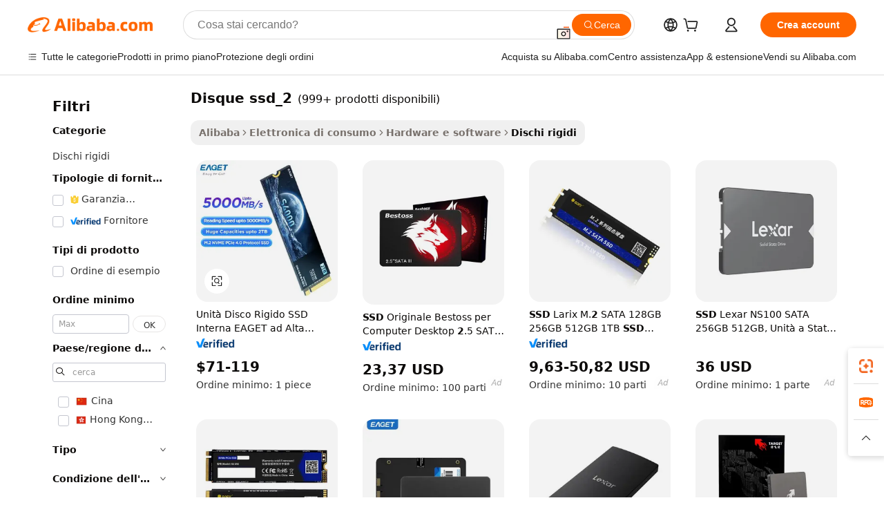

--- FILE ---
content_type: text/html;charset=UTF-8
request_url: https://italian.alibaba.com/g/fw/pc/disque-ssd_2.html
body_size: 186464
content:

<!-- screen_content -->

    <!-- tangram:5410 begin-->
    <!-- tangram:529998 begin-->
    
<!DOCTYPE html>
<html lang="it" dir="ltr">
  <head>
        <script>
      window.__BB = {
        scene: window.__bb_scene || 'traffic-free-goods'
      };
      window.__BB.BB_CWV_IGNORE = {
          lcp_element: ['#icbu-buyer-pc-top-banner'],
          lcp_url: [],
        };
      window._timing = {}
      window._timing.first_start = Date.now();
      window.needLoginInspiration = Boolean(false);
      // 变量用于标记页面首次可见时间
      let firstVisibleTime = null;
      if (typeof document.hidden !== 'undefined') {
        // 页面首次加载时直接统计
        if (!document.hidden) {
          firstVisibleTime = Date.now();
          window.__BB_timex = 1
        } else {
          // 页面不可见时监听 visibilitychange 事件
          document.addEventListener('visibilitychange', () => {
            if (!document.hidden) {
              firstVisibleTime = Date.now();
              window.__BB_timex = firstVisibleTime - window.performance.timing.navigationStart
              window.__BB.firstVisibleTime = window.__BB_timex
              console.log("Page became visible after "+ window.__BB_timex + " ms");
            }
          }, { once: true });  // 确保只触发一次
        }
      } else {
        console.warn('Page Visibility API is not supported in this browser.');
      }
    </script>
        <meta name="data-spm" content="a2700">
        <meta name="aplus-xplug" content="NONE">
        <meta name="aplus-icbu-disable-umid" content="1">
        <meta name="google-translate-customization" content="9de59014edaf3b99-22e1cf3b5ca21786-g00bb439a5e9e5f8f-f">
    <meta name="yandex-verification" content="25a76ba8e4443bb3" />
    <meta name="msvalidate.01" content="E3FBF0E89B724C30844BF17C59608E8F" />
    <meta name="viewport" content="width=device-width, initial-scale=1.0, maximum-scale=5.0, user-scalable=yes">
        <link rel="preconnect" href="https://s.alicdn.com/" crossorigin>
    <link rel="dns-prefetch" href="https://s.alicdn.com">
                        <link rel="preload" href="https://s.alicdn.com/@g/alilog/??aplus_plugin_icbufront/index.js,mlog/aplus_v2.js" as="script">
        <link rel="preload" href="https://s.alicdn.com/@img/imgextra/i2/O1CN0153JdbU26g4bILVOyC_!!6000000007690-2-tps-418-58.png" as="image">
        <script>
            window.__APLUS_ABRATE__ = {
        perf_group: 'base64cached',
        scene: "traffic-free-goods",
      };
    </script>
    <meta name="aplus-mmstat-timeout" content="15000">
        <meta content="text/html; charset=utf-8" http-equiv="Content-Type">
          <title>Alta capacità, efficiente e durevole disque ssd_2 - Alibaba.com</title>
      <meta name="keywords" content="ssd 1tb,ssd nvme m.2,ssd 512gb">
      <meta name="description" content="Sfoglia una vasta gamma di disque ssd_2 su Alibaba.com per tutte le tue esigenze di archiviazione. Disponibili disque ssd_2 dal prezzo interessante di varie capacità e tipologie.">
            <meta name="pagetiming-rate" content="9">
      <meta name="pagetiming-resource-rate" content="4">
                    <link rel="canonical" href="https://italian.alibaba.com/g/disque-ssd-2.html">
                              <link rel="alternate" hreflang="fr" href="https://french.alibaba.com/g/disque-ssd-2.html">
                  <link rel="alternate" hreflang="de" href="https://german.alibaba.com/g/disque-ssd-2.html">
                  <link rel="alternate" hreflang="pt" href="https://portuguese.alibaba.com/g/disque-ssd-2.html">
                  <link rel="alternate" hreflang="it" href="https://italian.alibaba.com/g/disque-ssd-2.html">
                  <link rel="alternate" hreflang="es" href="https://spanish.alibaba.com/g/disque-ssd-2.html">
                  <link rel="alternate" hreflang="ru" href="https://russian.alibaba.com/g/disque-ssd-2.html">
                  <link rel="alternate" hreflang="ko" href="https://korean.alibaba.com/g/disque-ssd-2.html">
                  <link rel="alternate" hreflang="ar" href="https://arabic.alibaba.com/g/disque-ssd-2.html">
                  <link rel="alternate" hreflang="ja" href="https://japanese.alibaba.com/g/disque-ssd-2.html">
                  <link rel="alternate" hreflang="tr" href="https://turkish.alibaba.com/g/disque-ssd-2.html">
                  <link rel="alternate" hreflang="th" href="https://thai.alibaba.com/g/disque-ssd-2.html">
                  <link rel="alternate" hreflang="vi" href="https://vietnamese.alibaba.com/g/disque-ssd-2.html">
                  <link rel="alternate" hreflang="nl" href="https://dutch.alibaba.com/g/disque-ssd-2.html">
                  <link rel="alternate" hreflang="he" href="https://hebrew.alibaba.com/g/disque-ssd-2.html">
                  <link rel="alternate" hreflang="id" href="https://indonesian.alibaba.com/g/disque-ssd-2.html">
                  <link rel="alternate" hreflang="hi" href="https://hindi.alibaba.com/g/disque-ssd-2.html">
                  <link rel="alternate" hreflang="en" href="https://www.alibaba.com/showroom/disque-ssd-2.html">
                  <link rel="alternate" hreflang="zh" href="https://chinese.alibaba.com/g/disque-ssd-2.html">
                  <link rel="alternate" hreflang="x-default" href="https://www.alibaba.com/showroom/disque-ssd-2.html">
                                        <script>
      // Aplus 配置自动打点
      var queue = window.goldlog_queue || (window.goldlog_queue = []);
      var tags = ["button", "a", "div", "span", "i", "svg", "input", "li", "tr"];
      queue.push(
        {
          action: 'goldlog.appendMetaInfo',
          arguments: [
            'aplus-auto-exp',
            [
              {
                logkey: '/sc.ug_msite.new_product_exp',
                cssSelector: '[data-spm-exp]',
                props: ["data-spm-exp"],
              },
              {
                logkey: '/sc.ug_pc.seolist_product_exp',
                cssSelector: '.traffic-card-gallery',
                props: ["data-spm-exp"],
              }
            ]
          ]
        }
      )
      queue.push({
        action: 'goldlog.setMetaInfo',
        arguments: ['aplus-auto-clk', JSON.stringify(tags.map(tag =>({
          "logkey": "/sc.ug_msite.new_product_clk",
          tag,
          "filter": "data-spm-clk",
          "props": ["data-spm-clk"]
        })))],
      });
    </script>
  </head>
  <div id="icbu-header"><div id="the-new-header" data-version="4.4.0" data-tnh-auto-exp="tnh-expose" data-scenes="search-products" style="position: relative;background-color: #fff;border-bottom: 1px solid #ddd;box-sizing: border-box; font-family:Inter,SF Pro Text,Roboto,Helvetica Neue,Helvetica,Tahoma,Arial,PingFang SC,Microsoft YaHei;"><div style="display: flex;align-items:center;height: 72px;min-width: 1200px;max-width: 1580px;margin: 0 auto;padding: 0 40px;box-sizing: border-box;"><img style="height: 29px; width: 209px;" src="https://s.alicdn.com/@img/imgextra/i2/O1CN0153JdbU26g4bILVOyC_!!6000000007690-2-tps-418-58.png" alt="" /></div><div style="min-width: 1200px;max-width: 1580px;margin: 0 auto;overflow: hidden;font-size: 14px;display: flex;justify-content: space-between;padding: 0 40px;box-sizing: border-box;"><div style="display: flex; align-items: center; justify-content: space-between"><div style="position: relative; height: 36px; padding: 0 28px 0 20px">All categories</div><div style="position: relative; height: 36px; padding-right: 28px">Featured selections</div><div style="position: relative; height: 36px">Trade Assurance</div></div><div style="display: flex; align-items: center; justify-content: space-between"><div style="position: relative; height: 36px; padding-right: 28px">Buyer Central</div><div style="position: relative; height: 36px; padding-right: 28px">Help Center</div><div style="position: relative; height: 36px; padding-right: 28px">Get the app</div><div style="position: relative; height: 36px">Become a supplier</div></div></div></div></div></div>
  <body data-spm="7724857" style="min-height: calc(100vh + 1px)"><script 
id="beacon-aplus"   
src="//s.alicdn.com/@g/alilog/??aplus_plugin_icbufront/index.js,mlog/aplus_v2.js"
exparams="aplus=async&userid=&aplus&ali_beacon_id=&ali_apache_id=33%2e17%2e137%2e235%2e1769104870638%2e908114%2e7&ali_apache_track=&ali_apache_tracktmp=&eagleeye_traceid=2101c5c317691048708033788e0b28&ip=3%2e23%2e112%2e75&dmtrack_c={ali%5fresin%5ftrace%3dse%5frst%3dnull%7csp%5fviewtype%3dY%7cset%3d3%7cser%3d1007%7cpageId%3de9525bf83d194ad59054b1b63b53f054%7cm%5fpageid%3dnull%7cpvmi%3df9a85cd3a05441f68573569d3cfeb6dd%7csek%5fsepd%3ddisque%2bssd%5f2%7csek%3ddisque%2bssd%5f2%7cse%5fpn%3d1%7cp4pid%3ddf7f0349%2da196%2d466a%2dbf35%2dd3fa6eee5f39%7csclkid%3dnull%7cforecast%5fpost%5fcate%3dnull%7cseo%5fnew%5fuser%5fflag%3dfalse%7ccategoryId%3d711001%7cseo%5fsearch%5fmodel%5fupgrade%5fv2%3d2025070801%7cseo%5fmodule%5fcard%5f20240624%3d202406242%7clong%5ftext%5fgoogle%5ftranslate%5fv2%3d2407142%7cseo%5fcontent%5ftd%5fbottom%5ftext%5fupdate%5fkey%3d2025070801%7cseo%5fsearch%5fmodel%5fupgrade%5fv3%3d2025072201%7cdamo%5falt%5freplace%3d2485818%7cseo%5fsearch%5fmodel%5fmulti%5fupgrade%5fv3%3d2025081101%7cwap%5fcross%3d2007659%7cwap%5fcs%5faction%3d2005494%7cAPP%5fVisitor%5fActive%3d26700%7cseo%5fshowroom%5fgoods%5fmix%3d2005244%7cseo%5fdefault%5fcached%5flong%5ftext%5ffrom%5fnew%5fkeyword%5fstep%3d2024122502%7cshowroom%5fgeneral%5ftemplate%3d2005292%7cshowroom%5freview%3d20230308%7cwap%5fcs%5ftext%3dnull%7cstructured%5fdata%3d2025052702%7cseo%5fmulti%5fstyle%5ftext%5fupdate%3d2511181%7cpc%5fnew%5fheader%3dnull%7cseo%5fmeta%5fcate%5ftemplate%5fv1%3d2025042401%7cseo%5fmeta%5ftd%5fsearch%5fkeyword%5fstep%5fv1%3d2025040999%7cshowroom%5fft%5flong%5ftext%5fbaks%3d80802%7cAPP%5fGrowing%5fBuyer%5fHigh%5fIntent%5fActive%3d25488%7cshowroom%5fpc%5fv2019%3d2104%7cAPP%5fProspecting%5fBuyer%3d26708%7ccache%5fcontrol%3dnull%7cAPP%5fChurned%5fCore%5fBuyer%3d25461%7cseo%5fdefault%5fcached%5flong%5ftext%5fstep%3d24110802%7camp%5flighthouse%5fscore%5fimage%3d19657%7cseo%5fft%5ftranslate%5fgemini%3d25012003%7cwap%5fnode%5fssr%3d2015725%7cdataphant%5fopen%3d27030%7clongtext%5fmulti%5fstyle%5fexpand%5frussian%3d2510142%7cseo%5flongtext%5fgoogle%5fdata%5fsection%3d25021702%7cindustry%5fpopular%5ffloor%3dnull%7cwap%5fad%5fgoods%5fproduct%5finterval%3dnull%7cseo%5fgoods%5fbootom%5fwholesale%5flink%3dnull%7cseo%5fmiddle%5fwholesale%5flink%3d2486164%7cseo%5fkeyword%5faatest%3d16%7cft%5flong%5ftext%5fenpand%5fstep2%3d121602%7cseo%5fft%5flongtext%5fexpand%5fstep3%3d25012102%7cseo%5fwap%5fheadercard%3d2006288%7cAPP%5fChurned%5fInactive%5fVisitor%3d25497%7cAPP%5fGrowing%5fBuyer%5fHigh%5fIntent%5fInactive%3d25484%7cseo%5fmeta%5ftd%5fmulti%5fkey%3d2025061801%7ctop%5frecommend%5f20250120%3d202501201%7clongtext%5fmulti%5fstyle%5fexpand%5ffrench%5fcopy%3d25091802%7clongtext%5fmulti%5fstyle%5fexpand%5ffrench%5fcopy%5fcopy%3d25092502%7clong%5ftext%5fpaa%3d220831%7cseo%5ffloor%5fexp%3dnull%7cseo%5fshowroom%5falgo%5flink%3d17764%7cseo%5fmeta%5ftd%5faib%5fgeneral%5fkey%3d2025091901%7ccountry%5findustry%3d202311033%7cpc%5ffree%5fswitchtosearch%3d2020529%7cshowroom%5fft%5flong%5ftext%5fenpand%5fstep1%3d101102%7cseo%5fshowroom%5fnorel%3dnull%7cplp%5fstyle%5f25%5fpc%3d202505222%7cseo%5fggs%5flayer%3d10010%7cquery%5fmutil%5flang%5ftranslate%3d2025060300%7cseo%5fsearch%5fmulti%5fsearch%5ftype%5fv2%3d2026012200%7cAPP%5fChurned%5fBuyer%3d25467%7cstream%5frender%5fperf%5fopt%3d2309181%7cwap%5fgoods%3d2007383%7cseo%5fshowroom%5fsimilar%5f20240614%3d202406142%7cchinese%5fopen%3d6307%7cquery%5fgpt%5ftranslate%3d20240820%7cad%5fproduct%5finterval%3dnull%7camp%5fto%5fpwa%3d2007359%7cplp%5faib%5fmulti%5fai%5fmeta%3d20250401%7cwap%5fsupplier%5fcontent%3dnull%7cpc%5ffree%5frefactoring%3d20220315%7csso%5foem%5ffloor%3d30031%7cAPP%5fGrowing%5fBuyer%5fInactive%3d25473%7cseo%5fpc%5fnew%5fview%5f20240807%3d202408072%7cseo%5fbottom%5ftext%5fentity%5fkey%5fcopy%3d2025062400%7cstream%5frender%3d433763%7cseo%5fmodule%5fcard%5f20240424%3d202404241%7cseo%5ftitle%5freplace%5f20191226%3d5841%7clongtext%5fmulti%5fstyle%5fexpand%3d25090802%7cgoogleweblight%3d6516%7clighthouse%5fbase64%3d2005760%7cAPP%5fProspecting%5fBuyer%5fActive%3d26719%7cad%5fgoods%5fproduct%5finterval%3dnull%7cseo%5fbottom%5fdeep%5fextend%5fkw%5fkey%3d2025071101%7clongtext%5fmulti%5fstyle%5fexpand%5fturkish%3d25102802%7cilink%5fuv%3d20240911%7cwap%5flist%5fwakeup%3d2005832%7ctpp%5fcrosslink%5fpc%3d20205311%7cseo%5ftop%5fbooth%3d18501%7cAPP%5fGrowing%5fBuyer%5fLess%5fActive%3d25472%7cseo%5fsearch%5fmodel%5fupgrade%5frank%3d2025092401%7cgoodslayer%3d7977%7cft%5flong%5ftext%5ftranslate%5fexpand%5fstep1%3d24110802%7cseo%5fheaderstyle%5ftraffic%5fkey%5fv1%3d2025072100%7ccrosslink%5fswitch%3d2008141%7cp4p%5foutline%3d20240328%7cseo%5fmeta%5ftd%5faib%5fv2%5fkey%3d2025091801%7crts%5fmulti%3d2008404%7cseo%5fad%5foptimization%5fkey%5fv2%3d2025072300%7cAPP%5fVisitor%5fLess%5fActive%3d26698%7cseo%5fsearch%5franker%5fid%3d2025112400%7cplp%5fstyle%5f25%3d202505192%7ccdn%5fvm%3d2007368%7cwap%5fad%5fproduct%5finterval%3dnull%7cseo%5fsearch%5fmodel%5fmulti%5fupgrade%5frank%3d2025092401%7cpc%5fcard%5fshare%3d2025081201%7cAPP%5fGrowing%5fBuyer%5fHigh%5fIntent%5fLess%5fActive%3d25480%7cgoods%5ftitle%5fsubstitute%3d9619%7cwap%5fscreen%5fexp%3d2025081400%7creact%5fheader%5ftest%3d202502182%7cpc%5fcs%5fcolor%3dnull%7cshowroom%5fft%5flong%5ftext%5ftest%3d72502%7cone%5ftap%5flogin%5fABTest%3d202308153%7cseo%5fhyh%5fshow%5ftags%3dnull%7cplp%5fstructured%5fdata%3d2508182%7cguide%5fdelete%3d2008526%7cseo%5findustry%5ftemplate%3dnull%7cseo%5fmeta%5ftd%5fmulti%5fes%5fkey%3d2025073101%7cseo%5fshowroom%5fdata%5fmix%3d19888%7csso%5ftop%5franking%5ffloor%3d20031%7cseo%5ftd%5fdeep%5fupgrade%5fkey%5fv3%3d2025081101%7cwap%5fue%5fone%3d2025111401%7cshowroom%5fto%5frts%5flink%3d2008480%7ccountrysearch%5ftest%3dnull%7cshowroom%5flist%5fnew%5farrival%3d2811002%7cchannel%5famp%5fto%5fpwa%3d2008435%7cseo%5fmulti%5fstyles%5flong%5ftext%3d2503172%7cseo%5fmeta%5ftext%5fmutli%5fcate%5ftemplate%5fv1%3d2025080800%7cseo%5fdefault%5fcached%5fmutil%5flong%5ftext%5fstep%3d24110436%7cseo%5faction%5fpoint%5ftype%3d22823%7cseo%5faib%5ftd%5flaunch%5f20240828%5fcopy%3d202408282%7cseo%5fshowroom%5fwholesale%5flink%3d2486142%7cseo%5fperf%5fimprove%3d2023999%7cseo%5fwap%5flist%5fbounce%5f01%3d2063%7cseo%5fwap%5flist%5fbounce%5f02%3d2128%7cAPP%5fGrowing%5fBuyer%5fActive%3d25492%7cvideolayer%3dnull%7cvideo%5fplay%3dnull%7cAPP%5fChurned%5fMember%5fInactive%3d25501%7cseo%5fgoogle%5fnew%5fstruct%3d438326%7cicbu%5falgo%5fp4p%5fseo%5fad%3d2025072300%7ctpp%5ftrace%3dseoKeyword%2dseoKeyword%5fv3%2dproduct%2dPRODUCT%5fFAIL}&pageid=0317704b2101e3611769104870&hn=ensearchweb033001227097%2erg%2dus%2deast%2eus44&asid=AQAAAADmZXJpAs/tZQAAAAC30EjIKDkBng==&treq=&tres=" async>
</script>
            <style>body{background-color:white;}.no-scrollbar.il-sticky.il-top-0.il-max-h-\[100vh\].il-w-\[200px\].il-flex-shrink-0.il-flex-grow-0.il-overflow-y-scroll{background-color:#FFF;padding-left:12px}</style>
                    <!-- tangram:530006 begin-->
<!--  -->
 <style>
   @keyframes il-spin {
     to {
       transform: rotate(360deg);
     }
   }
   @keyframes il-pulse {
     50% {
       opacity: 0.5;
     }
   }
   .traffic-card-gallery {display: flex;position: relative;flex-direction: column;justify-content: flex-start;border-radius: 0.5rem;background-color: #fff;padding: 0.5rem 0.5rem 1rem;overflow: hidden;font-size: 0.75rem;line-height: 1rem;}
   .traffic-card-list {display: flex;position: relative;flex-direction: row;justify-content: flex-start;border-bottom-width: 1px;background-color: #fff;padding: 1rem;height: 292px;overflow: hidden;font-size: 0.75rem;line-height: 1rem;}
   .product-price {
     b {
       font-size: 22px;
     }
   }
   .skel-loading {
       animation: il-pulse 2s cubic-bezier(0.4, 0, 0.6, 1) infinite;background-color: hsl(60, 4.8%, 95.9%);
   }
 </style>
<div id="first-cached-card">
  <div style="box-sizing:border-box;display: flex;position: absolute;left: 0;right: 0;margin: 0 auto;z-index: 1;min-width: 1200px;max-width: 1580px;padding: 0.75rem 3.25rem 0;pointer-events: none;">
    <!--页面左侧区域-->
    <div style="width: 200px;padding-top: 1rem;padding-left:12px; background-color: #fff;border-radius: 0.25rem">
      <div class="skel-loading" style="height: 1.5rem;width: 50%;border-radius: 0.25rem;"></div>
      <div style="margin-top: 1rem;margin-bottom: 1rem;">
        <div class="skel-loading" style="height: 1rem;width: calc(100% * 5 / 6);"></div>
        <div
          class="skel-loading"
          style="margin-top: 1rem;height: 1rem;width: calc(100% * 8 / 12);"
        ></div>
        <div class="skel-loading" style="margin-top: 1rem;height: 1rem;width: 75%;"></div>
        <div
          class="skel-loading"
          style="margin-top: 1rem;height: 1rem;width: calc(100% * 7 / 12);"
        ></div>
      </div>
      <div class="skel-loading" style="height: 1.5rem;width: 50%;border-radius: 0.25rem;"></div>
      <div style="margin-top: 1rem;margin-bottom: 1rem;">
        <div class="skel-loading" style="height: 1rem;width: calc(100% * 5 / 6);"></div>
        <div
          class="skel-loading"
          style="margin-top: 1rem;height: 1rem;width: calc(100% * 8 / 12);"
        ></div>
        <div class="skel-loading" style="margin-top: 1rem;height: 1rem;width: 75%;"></div>
        <div
          class="skel-loading"
          style="margin-top: 1rem;height: 1rem;width: calc(100% * 7 / 12);"
        ></div>
      </div>
      <div class="skel-loading" style="height: 1.5rem;width: 50%;border-radius: 0.25rem;"></div>
      <div style="margin-top: 1rem;margin-bottom: 1rem;">
        <div class="skel-loading" style="height: 1rem;width: calc(100% * 5 / 6);"></div>
        <div
          class="skel-loading"
          style="margin-top: 1rem;height: 1rem;width: calc(100% * 8 / 12);"
        ></div>
        <div class="skel-loading" style="margin-top: 1rem;height: 1rem;width: 75%;"></div>
        <div
          class="skel-loading"
          style="margin-top: 1rem;height: 1rem;width: calc(100% * 7 / 12);"
        ></div>
      </div>
      <div class="skel-loading" style="height: 1.5rem;width: 50%;border-radius: 0.25rem;"></div>
      <div style="margin-top: 1rem;margin-bottom: 1rem;">
        <div class="skel-loading" style="height: 1rem;width: calc(100% * 5 / 6);"></div>
        <div
          class="skel-loading"
          style="margin-top: 1rem;height: 1rem;width: calc(100% * 8 / 12);"
        ></div>
        <div class="skel-loading" style="margin-top: 1rem;height: 1rem;width: 75%;"></div>
        <div
          class="skel-loading"
          style="margin-top: 1rem;height: 1rem;width: calc(100% * 7 / 12);"
        ></div>
      </div>
      <div class="skel-loading" style="height: 1.5rem;width: 50%;border-radius: 0.25rem;"></div>
      <div style="margin-top: 1rem;margin-bottom: 1rem;">
        <div class="skel-loading" style="height: 1rem;width: calc(100% * 5 / 6);"></div>
        <div
          class="skel-loading"
          style="margin-top: 1rem;height: 1rem;width: calc(100% * 8 / 12);"
        ></div>
        <div class="skel-loading" style="margin-top: 1rem;height: 1rem;width: 75%;"></div>
        <div
          class="skel-loading"
          style="margin-top: 1rem;height: 1rem;width: calc(100% * 7 / 12);"
        ></div>
      </div>
      <div class="skel-loading" style="height: 1.5rem;width: 50%;border-radius: 0.25rem;"></div>
      <div style="margin-top: 1rem;margin-bottom: 1rem;">
        <div class="skel-loading" style="height: 1rem;width: calc(100% * 5 / 6);"></div>
        <div
          class="skel-loading"
          style="margin-top: 1rem;height: 1rem;width: calc(100% * 8 / 12);"
        ></div>
        <div class="skel-loading" style="margin-top: 1rem;height: 1rem;width: 75%;"></div>
        <div
          class="skel-loading"
          style="margin-top: 1rem;height: 1rem;width: calc(100% * 7 / 12);"
        ></div>
      </div>
    </div>
    <!--页面主体区域-->
    <div style="flex: 1 1 0%; overflow: hidden;padding: 0.5rem 0.5rem 0.5rem 1.5rem">
      <div style="height: 1.25rem;margin-bottom: 1rem;"></div>
      <!-- keywords -->
      <div style="margin-bottom: 1rem;height: 1.75rem;font-weight: 700;font-size: 1.25rem;line-height: 1.75rem;"></div>
      <!-- longtext -->
            <div style="width: calc(25% - 0.9rem);pointer-events: auto">
        <div class="traffic-card-gallery">
          <!-- ProductImage -->
          <a href="//www.alibaba.com/product-detail/EAGET-High-Capacity-NVME-Protocol-5000M_1601104250709.html?from=SEO" target="_blank" style="position: relative;margin-bottom: 0.5rem;aspect-ratio: 1;overflow: hidden;border-radius: 0.5rem;">
            <div style="display: flex; overflow: hidden">
              <div style="position: relative;margin: 0;width: 100%;min-width: 0;flex-shrink: 0;flex-grow: 0;flex-basis: 100%;padding: 0;">
                <img style="position: relative; aspect-ratio: 1; width: 100%" src="[data-uri]" loading="eager" />
                <div style="position: absolute;left: 0;bottom: 0;right: 0;top: 0;background-color: #000;opacity: 0.05;"></div>
              </div>
            </div>
          </a>
          <div style="display: flex;flex: 1 1 0%;flex-direction: column;justify-content: space-between;">
            <div>
              <a class="skel-loading" style="margin-top: 0.5rem;display:inline-block;width:100%;height:1rem;" href="//www.alibaba.com/product-detail/EAGET-High-Capacity-NVME-Protocol-5000M_1601104250709.html" target="_blank"></a>
              <a class="skel-loading" style="margin-top: 0.125rem;display:inline-block;width:100%;height:1rem;" href="//www.alibaba.com/product-detail/EAGET-High-Capacity-NVME-Protocol-5000M_1601104250709.html" target="_blank"></a>
              <div class="skel-loading" style="margin-top: 0.25rem;height:1.625rem;width:75%"></div>
              <div class="skel-loading" style="margin-top: 0.5rem;height: 1rem;width:50%"></div>
              <div class="skel-loading" style="margin-top:0.25rem;height:1rem;width:25%"></div>
            </div>
          </div>

        </div>
      </div>

    </div>
  </div>
</div>
<!-- tangram:530006 end-->
            <style>.component-left-filter-callback{display:flex;position:relative;margin-top:10px;height:1200px}.component-left-filter-callback img{width:200px}.component-left-filter-callback i{position:absolute;top:5%;left:50%}.related-search-wrapper{padding:.5rem;--tw-bg-opacity: 1;background-color:#fff;background-color:rgba(255,255,255,var(--tw-bg-opacity, 1));border-width:1px;border-color:var(--input)}.related-search-wrapper .related-search-box{margin:12px 16px}.related-search-wrapper .related-search-box .related-search-title{display:inline;float:start;color:#666;word-wrap:break-word;margin-right:12px;width:13%}.related-search-wrapper .related-search-box .related-search-content{display:flex;flex-wrap:wrap}.related-search-wrapper .related-search-box .related-search-content .related-search-link{margin-right:12px;width:23%;overflow:hidden;color:#666;text-overflow:ellipsis;white-space:nowrap}.product-title img{margin-right:.5rem;display:inline-block;height:1rem;vertical-align:sub}.product-price b{font-size:22px}.similar-icon{position:absolute;bottom:12px;z-index:2;right:12px}.rfq-card{display:inline-block;position:relative;box-sizing:border-box;margin-bottom:36px}.rfq-card .rfq-card-content{display:flex;position:relative;flex-direction:column;align-items:flex-start;background-size:cover;background-color:#fff;padding:12px;width:100%;height:100%}.rfq-card .rfq-card-content .rfq-card-icon{margin-top:50px}.rfq-card .rfq-card-content .rfq-card-icon img{width:45px}.rfq-card .rfq-card-content .rfq-card-top-title{margin-top:14px;color:#222;font-weight:400;font-size:16px}.rfq-card .rfq-card-content .rfq-card-title{margin-top:24px;color:#333;font-weight:800;font-size:20px}.rfq-card .rfq-card-content .rfq-card-input-box{margin-top:24px;width:100%}.rfq-card .rfq-card-content .rfq-card-input-box textarea{box-sizing:border-box;border:1px solid #ddd;border-radius:4px;background-color:#fff;padding:9px 12px;width:100%;height:88px;resize:none;color:#666;font-weight:400;font-size:13px;font-family:inherit}.rfq-card .rfq-card-content .rfq-card-button{margin-top:24px;border:1px solid #666;border-radius:16px;background-color:#fff;width:67%;color:#000;font-weight:700;font-size:14px;line-height:30px;text-align:center}[data-modulename^=ProductList-] div{contain-intrinsic-size:auto 500px}.traffic-card-gallery:hover{--tw-shadow: 0px 2px 6px 2px rgba(0,0,0,.12157);--tw-shadow-colored: 0px 2px 6px 2px var(--tw-shadow-color);box-shadow:0 0 #0000,0 0 #0000,0 2px 6px 2px #0000001f;box-shadow:var(--tw-ring-offset-shadow, 0 0 rgba(0,0,0,0)),var(--tw-ring-shadow, 0 0 rgba(0,0,0,0)),var(--tw-shadow);z-index:10}.traffic-card-gallery{position:relative;display:flex;flex-direction:column;justify-content:flex-start;overflow:hidden;border-radius:.75rem;--tw-bg-opacity: 1;background-color:#fff;background-color:rgba(255,255,255,var(--tw-bg-opacity, 1));padding:.5rem;font-size:.75rem;line-height:1rem}.traffic-card-list{position:relative;display:flex;height:292px;flex-direction:row;justify-content:flex-start;overflow:hidden;border-bottom-width:1px;--tw-bg-opacity: 1;background-color:#fff;background-color:rgba(255,255,255,var(--tw-bg-opacity, 1));padding:1rem;font-size:.75rem;line-height:1rem}.traffic-card-g-industry:hover{--tw-shadow: 0 0 10px rgba(0,0,0,.1);--tw-shadow-colored: 0 0 10px var(--tw-shadow-color);box-shadow:0 0 #0000,0 0 #0000,0 0 10px #0000001a;box-shadow:var(--tw-ring-offset-shadow, 0 0 rgba(0,0,0,0)),var(--tw-ring-shadow, 0 0 rgba(0,0,0,0)),var(--tw-shadow)}.traffic-card-g-industry{position:relative;border-radius:var(--radius);--tw-bg-opacity: 1;background-color:#fff;background-color:rgba(255,255,255,var(--tw-bg-opacity, 1));padding:1.25rem .75rem .75rem;font-size:.875rem;line-height:1.25rem}.module-filter-section-wrapper{max-height:none!important;overflow-x:hidden}*,:before,:after{--tw-border-spacing-x: 0;--tw-border-spacing-y: 0;--tw-translate-x: 0;--tw-translate-y: 0;--tw-rotate: 0;--tw-skew-x: 0;--tw-skew-y: 0;--tw-scale-x: 1;--tw-scale-y: 1;--tw-pan-x: ;--tw-pan-y: ;--tw-pinch-zoom: ;--tw-scroll-snap-strictness: proximity;--tw-gradient-from-position: ;--tw-gradient-via-position: ;--tw-gradient-to-position: ;--tw-ordinal: ;--tw-slashed-zero: ;--tw-numeric-figure: ;--tw-numeric-spacing: ;--tw-numeric-fraction: ;--tw-ring-inset: ;--tw-ring-offset-width: 0px;--tw-ring-offset-color: #fff;--tw-ring-color: rgba(59, 130, 246, .5);--tw-ring-offset-shadow: 0 0 rgba(0,0,0,0);--tw-ring-shadow: 0 0 rgba(0,0,0,0);--tw-shadow: 0 0 rgba(0,0,0,0);--tw-shadow-colored: 0 0 rgba(0,0,0,0);--tw-blur: ;--tw-brightness: ;--tw-contrast: ;--tw-grayscale: ;--tw-hue-rotate: ;--tw-invert: ;--tw-saturate: ;--tw-sepia: ;--tw-drop-shadow: ;--tw-backdrop-blur: ;--tw-backdrop-brightness: ;--tw-backdrop-contrast: ;--tw-backdrop-grayscale: ;--tw-backdrop-hue-rotate: ;--tw-backdrop-invert: ;--tw-backdrop-opacity: ;--tw-backdrop-saturate: ;--tw-backdrop-sepia: ;--tw-contain-size: ;--tw-contain-layout: ;--tw-contain-paint: ;--tw-contain-style: }::backdrop{--tw-border-spacing-x: 0;--tw-border-spacing-y: 0;--tw-translate-x: 0;--tw-translate-y: 0;--tw-rotate: 0;--tw-skew-x: 0;--tw-skew-y: 0;--tw-scale-x: 1;--tw-scale-y: 1;--tw-pan-x: ;--tw-pan-y: ;--tw-pinch-zoom: ;--tw-scroll-snap-strictness: proximity;--tw-gradient-from-position: ;--tw-gradient-via-position: ;--tw-gradient-to-position: ;--tw-ordinal: ;--tw-slashed-zero: ;--tw-numeric-figure: ;--tw-numeric-spacing: ;--tw-numeric-fraction: ;--tw-ring-inset: ;--tw-ring-offset-width: 0px;--tw-ring-offset-color: #fff;--tw-ring-color: rgba(59, 130, 246, .5);--tw-ring-offset-shadow: 0 0 rgba(0,0,0,0);--tw-ring-shadow: 0 0 rgba(0,0,0,0);--tw-shadow: 0 0 rgba(0,0,0,0);--tw-shadow-colored: 0 0 rgba(0,0,0,0);--tw-blur: ;--tw-brightness: ;--tw-contrast: ;--tw-grayscale: ;--tw-hue-rotate: ;--tw-invert: ;--tw-saturate: ;--tw-sepia: ;--tw-drop-shadow: ;--tw-backdrop-blur: ;--tw-backdrop-brightness: ;--tw-backdrop-contrast: ;--tw-backdrop-grayscale: ;--tw-backdrop-hue-rotate: ;--tw-backdrop-invert: ;--tw-backdrop-opacity: ;--tw-backdrop-saturate: ;--tw-backdrop-sepia: ;--tw-contain-size: ;--tw-contain-layout: ;--tw-contain-paint: ;--tw-contain-style: }*,:before,:after{box-sizing:border-box;border-width:0;border-style:solid;border-color:#e5e7eb}:before,:after{--tw-content: ""}html,:host{line-height:1.5;-webkit-text-size-adjust:100%;-moz-tab-size:4;-o-tab-size:4;tab-size:4;font-family:ui-sans-serif,system-ui,-apple-system,Segoe UI,Roboto,Ubuntu,Cantarell,Noto Sans,sans-serif,"Apple Color Emoji","Segoe UI Emoji",Segoe UI Symbol,"Noto Color Emoji";font-feature-settings:normal;font-variation-settings:normal;-webkit-tap-highlight-color:transparent}body{margin:0;line-height:inherit}hr{height:0;color:inherit;border-top-width:1px}abbr:where([title]){text-decoration:underline;-webkit-text-decoration:underline dotted;text-decoration:underline dotted}h1,h2,h3,h4,h5,h6{font-size:inherit;font-weight:inherit}a{color:inherit;text-decoration:inherit}b,strong{font-weight:bolder}code,kbd,samp,pre{font-family:ui-monospace,SFMono-Regular,Menlo,Monaco,Consolas,Liberation Mono,Courier New,monospace;font-feature-settings:normal;font-variation-settings:normal;font-size:1em}small{font-size:80%}sub,sup{font-size:75%;line-height:0;position:relative;vertical-align:baseline}sub{bottom:-.25em}sup{top:-.5em}table{text-indent:0;border-color:inherit;border-collapse:collapse}button,input,optgroup,select,textarea{font-family:inherit;font-feature-settings:inherit;font-variation-settings:inherit;font-size:100%;font-weight:inherit;line-height:inherit;letter-spacing:inherit;color:inherit;margin:0;padding:0}button,select{text-transform:none}button,input:where([type=button]),input:where([type=reset]),input:where([type=submit]){-webkit-appearance:button;background-color:transparent;background-image:none}:-moz-focusring{outline:auto}:-moz-ui-invalid{box-shadow:none}progress{vertical-align:baseline}::-webkit-inner-spin-button,::-webkit-outer-spin-button{height:auto}[type=search]{-webkit-appearance:textfield;outline-offset:-2px}::-webkit-search-decoration{-webkit-appearance:none}::-webkit-file-upload-button{-webkit-appearance:button;font:inherit}summary{display:list-item}blockquote,dl,dd,h1,h2,h3,h4,h5,h6,hr,figure,p,pre{margin:0}fieldset{margin:0;padding:0}legend{padding:0}ol,ul,menu{list-style:none;margin:0;padding:0}dialog{padding:0}textarea{resize:vertical}input::-moz-placeholder,textarea::-moz-placeholder{opacity:1;color:#9ca3af}input::placeholder,textarea::placeholder{opacity:1;color:#9ca3af}button,[role=button]{cursor:pointer}:disabled{cursor:default}img,svg,video,canvas,audio,iframe,embed,object{display:block;vertical-align:middle}img,video{max-width:100%;height:auto}[hidden]:where(:not([hidden=until-found])){display:none}:root{--background: hsl(0, 0%, 100%);--foreground: hsl(20, 14.3%, 4.1%);--card: hsl(0, 0%, 100%);--card-foreground: hsl(20, 14.3%, 4.1%);--popover: hsl(0, 0%, 100%);--popover-foreground: hsl(20, 14.3%, 4.1%);--primary: hsl(24, 100%, 50%);--primary-foreground: hsl(60, 9.1%, 97.8%);--secondary: hsl(60, 4.8%, 95.9%);--secondary-foreground: #333;--muted: hsl(60, 4.8%, 95.9%);--muted-foreground: hsl(25, 5.3%, 44.7%);--accent: hsl(60, 4.8%, 95.9%);--accent-foreground: hsl(24, 9.8%, 10%);--destructive: hsl(0, 84.2%, 60.2%);--destructive-foreground: hsl(60, 9.1%, 97.8%);--border: hsl(20, 5.9%, 90%);--input: hsl(20, 5.9%, 90%);--ring: hsl(24.6, 95%, 53.1%);--radius: 1rem}.dark{--background: hsl(20, 14.3%, 4.1%);--foreground: hsl(60, 9.1%, 97.8%);--card: hsl(20, 14.3%, 4.1%);--card-foreground: hsl(60, 9.1%, 97.8%);--popover: hsl(20, 14.3%, 4.1%);--popover-foreground: hsl(60, 9.1%, 97.8%);--primary: hsl(20.5, 90.2%, 48.2%);--primary-foreground: hsl(60, 9.1%, 97.8%);--secondary: hsl(12, 6.5%, 15.1%);--secondary-foreground: hsl(60, 9.1%, 97.8%);--muted: hsl(12, 6.5%, 15.1%);--muted-foreground: hsl(24, 5.4%, 63.9%);--accent: hsl(12, 6.5%, 15.1%);--accent-foreground: hsl(60, 9.1%, 97.8%);--destructive: hsl(0, 72.2%, 50.6%);--destructive-foreground: hsl(60, 9.1%, 97.8%);--border: hsl(12, 6.5%, 15.1%);--input: hsl(12, 6.5%, 15.1%);--ring: hsl(20.5, 90.2%, 48.2%)}*{border-color:#e7e5e4;border-color:var(--border)}body{background-color:#fff;background-color:var(--background);color:#0c0a09;color:var(--foreground)}.il-sr-only{position:absolute;width:1px;height:1px;padding:0;margin:-1px;overflow:hidden;clip:rect(0,0,0,0);white-space:nowrap;border-width:0}.il-invisible{visibility:hidden}.il-fixed{position:fixed}.il-absolute{position:absolute}.il-relative{position:relative}.il-sticky{position:sticky}.il-inset-0{inset:0}.il--bottom-12{bottom:-3rem}.il--top-12{top:-3rem}.il-bottom-0{bottom:0}.il-bottom-2{bottom:.5rem}.il-bottom-3{bottom:.75rem}.il-bottom-4{bottom:1rem}.il-end-0{right:0}.il-end-2{right:.5rem}.il-end-3{right:.75rem}.il-end-4{right:1rem}.il-left-0{left:0}.il-left-3{left:.75rem}.il-right-0{right:0}.il-right-2{right:.5rem}.il-right-3{right:.75rem}.il-start-0{left:0}.il-start-1\/2{left:50%}.il-start-2{left:.5rem}.il-start-3{left:.75rem}.il-start-\[50\%\]{left:50%}.il-top-0{top:0}.il-top-1\/2{top:50%}.il-top-16{top:4rem}.il-top-4{top:1rem}.il-top-\[50\%\]{top:50%}.il-z-10{z-index:10}.il-z-50{z-index:50}.il-z-\[9999\]{z-index:9999}.il-col-span-4{grid-column:span 4 / span 4}.il-m-0{margin:0}.il-m-3{margin:.75rem}.il-m-auto{margin:auto}.il-mx-auto{margin-left:auto;margin-right:auto}.il-my-3{margin-top:.75rem;margin-bottom:.75rem}.il-my-5{margin-top:1.25rem;margin-bottom:1.25rem}.il-my-auto{margin-top:auto;margin-bottom:auto}.\!il-mb-4{margin-bottom:1rem!important}.il--mt-4{margin-top:-1rem}.il-mb-0{margin-bottom:0}.il-mb-1{margin-bottom:.25rem}.il-mb-2{margin-bottom:.5rem}.il-mb-3{margin-bottom:.75rem}.il-mb-4{margin-bottom:1rem}.il-mb-5{margin-bottom:1.25rem}.il-mb-6{margin-bottom:1.5rem}.il-mb-8{margin-bottom:2rem}.il-mb-\[-0\.75rem\]{margin-bottom:-.75rem}.il-mb-\[0\.125rem\]{margin-bottom:.125rem}.il-me-1{margin-right:.25rem}.il-me-2{margin-right:.5rem}.il-me-3{margin-right:.75rem}.il-me-auto{margin-right:auto}.il-mr-1{margin-right:.25rem}.il-mr-2{margin-right:.5rem}.il-ms-1{margin-left:.25rem}.il-ms-4{margin-left:1rem}.il-ms-5{margin-left:1.25rem}.il-ms-8{margin-left:2rem}.il-ms-\[\.375rem\]{margin-left:.375rem}.il-ms-auto{margin-left:auto}.il-mt-0{margin-top:0}.il-mt-0\.5{margin-top:.125rem}.il-mt-1{margin-top:.25rem}.il-mt-2{margin-top:.5rem}.il-mt-3{margin-top:.75rem}.il-mt-4{margin-top:1rem}.il-mt-6{margin-top:1.5rem}.il-line-clamp-1{overflow:hidden;display:-webkit-box;-webkit-box-orient:vertical;-webkit-line-clamp:1}.il-line-clamp-2{overflow:hidden;display:-webkit-box;-webkit-box-orient:vertical;-webkit-line-clamp:2}.il-line-clamp-6{overflow:hidden;display:-webkit-box;-webkit-box-orient:vertical;-webkit-line-clamp:6}.il-inline-block{display:inline-block}.il-inline{display:inline}.il-flex{display:flex}.il-inline-flex{display:inline-flex}.il-grid{display:grid}.il-aspect-square{aspect-ratio:1 / 1}.il-size-5{width:1.25rem;height:1.25rem}.il-h-1{height:.25rem}.il-h-10{height:2.5rem}.il-h-11{height:2.75rem}.il-h-20{height:5rem}.il-h-24{height:6rem}.il-h-3\.5{height:.875rem}.il-h-4{height:1rem}.il-h-40{height:10rem}.il-h-6{height:1.5rem}.il-h-8{height:2rem}.il-h-9{height:2.25rem}.il-h-\[150px\]{height:150px}.il-h-\[152px\]{height:152px}.il-h-\[18\.25rem\]{height:18.25rem}.il-h-\[292px\]{height:292px}.il-h-\[600px\]{height:600px}.il-h-auto{height:auto}.il-h-fit{height:-moz-fit-content;height:fit-content}.il-h-full{height:100%}.il-h-screen{height:100vh}.il-max-h-\[100vh\]{max-height:100vh}.il-w-1\/2{width:50%}.il-w-10{width:2.5rem}.il-w-10\/12{width:83.333333%}.il-w-4{width:1rem}.il-w-6{width:1.5rem}.il-w-64{width:16rem}.il-w-7\/12{width:58.333333%}.il-w-72{width:18rem}.il-w-8{width:2rem}.il-w-8\/12{width:66.666667%}.il-w-9{width:2.25rem}.il-w-9\/12{width:75%}.il-w-\[200px\]{width:200px}.il-w-\[84px\]{width:84px}.il-w-fit{width:-moz-fit-content;width:fit-content}.il-w-full{width:100%}.il-w-screen{width:100vw}.il-min-w-0{min-width:0px}.il-min-w-3{min-width:.75rem}.il-min-w-\[1200px\]{min-width:1200px}.il-max-w-\[1000px\]{max-width:1000px}.il-max-w-\[1580px\]{max-width:1580px}.il-max-w-full{max-width:100%}.il-max-w-lg{max-width:32rem}.il-flex-1{flex:1 1 0%}.il-flex-shrink-0,.il-shrink-0{flex-shrink:0}.il-flex-grow-0,.il-grow-0{flex-grow:0}.il-basis-24{flex-basis:6rem}.il-basis-full{flex-basis:100%}.il-origin-\[--radix-tooltip-content-transform-origin\]{transform-origin:var(--radix-tooltip-content-transform-origin)}.il--translate-x-1\/2{--tw-translate-x: -50%;transform:translate(-50%,var(--tw-translate-y)) rotate(var(--tw-rotate)) skew(var(--tw-skew-x)) skewY(var(--tw-skew-y)) scaleX(var(--tw-scale-x)) scaleY(var(--tw-scale-y));transform:translate(var(--tw-translate-x),var(--tw-translate-y)) rotate(var(--tw-rotate)) skew(var(--tw-skew-x)) skewY(var(--tw-skew-y)) scaleX(var(--tw-scale-x)) scaleY(var(--tw-scale-y))}.il--translate-y-1\/2{--tw-translate-y: -50%;transform:translate(var(--tw-translate-x),-50%) rotate(var(--tw-rotate)) skew(var(--tw-skew-x)) skewY(var(--tw-skew-y)) scaleX(var(--tw-scale-x)) scaleY(var(--tw-scale-y));transform:translate(var(--tw-translate-x),var(--tw-translate-y)) rotate(var(--tw-rotate)) skew(var(--tw-skew-x)) skewY(var(--tw-skew-y)) scaleX(var(--tw-scale-x)) scaleY(var(--tw-scale-y))}.il-translate-x-\[-50\%\]{--tw-translate-x: -50%;transform:translate(-50%,var(--tw-translate-y)) rotate(var(--tw-rotate)) skew(var(--tw-skew-x)) skewY(var(--tw-skew-y)) scaleX(var(--tw-scale-x)) scaleY(var(--tw-scale-y));transform:translate(var(--tw-translate-x),var(--tw-translate-y)) rotate(var(--tw-rotate)) skew(var(--tw-skew-x)) skewY(var(--tw-skew-y)) scaleX(var(--tw-scale-x)) scaleY(var(--tw-scale-y))}.il-translate-y-\[-50\%\]{--tw-translate-y: -50%;transform:translate(var(--tw-translate-x),-50%) rotate(var(--tw-rotate)) skew(var(--tw-skew-x)) skewY(var(--tw-skew-y)) scaleX(var(--tw-scale-x)) scaleY(var(--tw-scale-y));transform:translate(var(--tw-translate-x),var(--tw-translate-y)) rotate(var(--tw-rotate)) skew(var(--tw-skew-x)) skewY(var(--tw-skew-y)) scaleX(var(--tw-scale-x)) scaleY(var(--tw-scale-y))}.il-rotate-90{--tw-rotate: 90deg;transform:translate(var(--tw-translate-x),var(--tw-translate-y)) rotate(90deg) skew(var(--tw-skew-x)) skewY(var(--tw-skew-y)) scaleX(var(--tw-scale-x)) scaleY(var(--tw-scale-y));transform:translate(var(--tw-translate-x),var(--tw-translate-y)) rotate(var(--tw-rotate)) skew(var(--tw-skew-x)) skewY(var(--tw-skew-y)) scaleX(var(--tw-scale-x)) scaleY(var(--tw-scale-y))}@keyframes il-pulse{50%{opacity:.5}}.il-animate-pulse{animation:il-pulse 2s cubic-bezier(.4,0,.6,1) infinite}@keyframes il-spin{to{transform:rotate(360deg)}}.il-animate-spin{animation:il-spin 1s linear infinite}.il-cursor-pointer{cursor:pointer}.il-list-disc{list-style-type:disc}.il-grid-cols-2{grid-template-columns:repeat(2,minmax(0,1fr))}.il-grid-cols-4{grid-template-columns:repeat(4,minmax(0,1fr))}.il-flex-row{flex-direction:row}.il-flex-col{flex-direction:column}.il-flex-col-reverse{flex-direction:column-reverse}.il-flex-wrap{flex-wrap:wrap}.il-flex-nowrap{flex-wrap:nowrap}.il-items-start{align-items:flex-start}.il-items-center{align-items:center}.il-items-baseline{align-items:baseline}.il-justify-start{justify-content:flex-start}.il-justify-end{justify-content:flex-end}.il-justify-center{justify-content:center}.il-justify-between{justify-content:space-between}.il-gap-1{gap:.25rem}.il-gap-1\.5{gap:.375rem}.il-gap-10{gap:2.5rem}.il-gap-2{gap:.5rem}.il-gap-3{gap:.75rem}.il-gap-4{gap:1rem}.il-gap-8{gap:2rem}.il-gap-\[\.0938rem\]{gap:.0938rem}.il-gap-\[\.375rem\]{gap:.375rem}.il-gap-\[0\.125rem\]{gap:.125rem}.\!il-gap-x-5{-moz-column-gap:1.25rem!important;column-gap:1.25rem!important}.\!il-gap-y-5{row-gap:1.25rem!important}.il-space-y-1\.5>:not([hidden])~:not([hidden]){--tw-space-y-reverse: 0;margin-top:calc(.375rem * (1 - var(--tw-space-y-reverse)));margin-top:.375rem;margin-top:calc(.375rem * calc(1 - var(--tw-space-y-reverse)));margin-bottom:0rem;margin-bottom:calc(.375rem * var(--tw-space-y-reverse))}.il-space-y-4>:not([hidden])~:not([hidden]){--tw-space-y-reverse: 0;margin-top:calc(1rem * (1 - var(--tw-space-y-reverse)));margin-top:1rem;margin-top:calc(1rem * calc(1 - var(--tw-space-y-reverse)));margin-bottom:0rem;margin-bottom:calc(1rem * var(--tw-space-y-reverse))}.il-overflow-hidden{overflow:hidden}.il-overflow-y-auto{overflow-y:auto}.il-overflow-y-scroll{overflow-y:scroll}.il-truncate{overflow:hidden;text-overflow:ellipsis;white-space:nowrap}.il-text-ellipsis{text-overflow:ellipsis}.il-whitespace-normal{white-space:normal}.il-whitespace-nowrap{white-space:nowrap}.il-break-normal{word-wrap:normal;word-break:normal}.il-break-words{word-wrap:break-word}.il-break-all{word-break:break-all}.il-rounded{border-radius:.25rem}.il-rounded-2xl{border-radius:1rem}.il-rounded-\[0\.5rem\]{border-radius:.5rem}.il-rounded-\[1\.25rem\]{border-radius:1.25rem}.il-rounded-full{border-radius:9999px}.il-rounded-lg{border-radius:1rem;border-radius:var(--radius)}.il-rounded-md{border-radius:calc(1rem - 2px);border-radius:calc(var(--radius) - 2px)}.il-rounded-sm{border-radius:calc(1rem - 4px);border-radius:calc(var(--radius) - 4px)}.il-rounded-xl{border-radius:.75rem}.il-border,.il-border-\[1px\]{border-width:1px}.il-border-b,.il-border-b-\[1px\]{border-bottom-width:1px}.il-border-solid{border-style:solid}.il-border-none{border-style:none}.il-border-\[\#222\]{--tw-border-opacity: 1;border-color:#222;border-color:rgba(34,34,34,var(--tw-border-opacity, 1))}.il-border-\[\#DDD\]{--tw-border-opacity: 1;border-color:#ddd;border-color:rgba(221,221,221,var(--tw-border-opacity, 1))}.il-border-foreground{border-color:#0c0a09;border-color:var(--foreground)}.il-border-input{border-color:#e7e5e4;border-color:var(--input)}.il-bg-\[\#F8F8F8\]{--tw-bg-opacity: 1;background-color:#f8f8f8;background-color:rgba(248,248,248,var(--tw-bg-opacity, 1))}.il-bg-\[\#d9d9d963\]{background-color:#d9d9d963}.il-bg-accent{background-color:#f5f5f4;background-color:var(--accent)}.il-bg-background{background-color:#fff;background-color:var(--background)}.il-bg-black{--tw-bg-opacity: 1;background-color:#000;background-color:rgba(0,0,0,var(--tw-bg-opacity, 1))}.il-bg-black\/80{background-color:#000c}.il-bg-destructive{background-color:#ef4444;background-color:var(--destructive)}.il-bg-gray-300{--tw-bg-opacity: 1;background-color:#d1d5db;background-color:rgba(209,213,219,var(--tw-bg-opacity, 1))}.il-bg-muted{background-color:#f5f5f4;background-color:var(--muted)}.il-bg-orange-500{--tw-bg-opacity: 1;background-color:#f97316;background-color:rgba(249,115,22,var(--tw-bg-opacity, 1))}.il-bg-popover{background-color:#fff;background-color:var(--popover)}.il-bg-primary{background-color:#f60;background-color:var(--primary)}.il-bg-secondary{background-color:#f5f5f4;background-color:var(--secondary)}.il-bg-transparent{background-color:transparent}.il-bg-white{--tw-bg-opacity: 1;background-color:#fff;background-color:rgba(255,255,255,var(--tw-bg-opacity, 1))}.il-bg-opacity-80{--tw-bg-opacity: .8}.il-bg-cover{background-size:cover}.il-bg-no-repeat{background-repeat:no-repeat}.il-fill-black{fill:#000}.il-object-cover{-o-object-fit:cover;object-fit:cover}.il-p-0{padding:0}.il-p-1{padding:.25rem}.il-p-2{padding:.5rem}.il-p-3{padding:.75rem}.il-p-4{padding:1rem}.il-p-5{padding:1.25rem}.il-p-6{padding:1.5rem}.il-px-2{padding-left:.5rem;padding-right:.5rem}.il-px-3{padding-left:.75rem;padding-right:.75rem}.il-py-0\.5{padding-top:.125rem;padding-bottom:.125rem}.il-py-1\.5{padding-top:.375rem;padding-bottom:.375rem}.il-py-10{padding-top:2.5rem;padding-bottom:2.5rem}.il-py-2{padding-top:.5rem;padding-bottom:.5rem}.il-py-3{padding-top:.75rem;padding-bottom:.75rem}.il-pb-0{padding-bottom:0}.il-pb-3{padding-bottom:.75rem}.il-pb-4{padding-bottom:1rem}.il-pb-8{padding-bottom:2rem}.il-pe-0{padding-right:0}.il-pe-2{padding-right:.5rem}.il-pe-3{padding-right:.75rem}.il-pe-4{padding-right:1rem}.il-pe-6{padding-right:1.5rem}.il-pe-8{padding-right:2rem}.il-pe-\[12px\]{padding-right:12px}.il-pe-\[3\.25rem\]{padding-right:3.25rem}.il-pl-4{padding-left:1rem}.il-ps-0{padding-left:0}.il-ps-2{padding-left:.5rem}.il-ps-3{padding-left:.75rem}.il-ps-4{padding-left:1rem}.il-ps-6{padding-left:1.5rem}.il-ps-8{padding-left:2rem}.il-ps-\[12px\]{padding-left:12px}.il-ps-\[3\.25rem\]{padding-left:3.25rem}.il-pt-10{padding-top:2.5rem}.il-pt-4{padding-top:1rem}.il-pt-5{padding-top:1.25rem}.il-pt-6{padding-top:1.5rem}.il-pt-7{padding-top:1.75rem}.il-text-center{text-align:center}.il-text-start{text-align:left}.il-text-2xl{font-size:1.5rem;line-height:2rem}.il-text-base{font-size:1rem;line-height:1.5rem}.il-text-lg{font-size:1.125rem;line-height:1.75rem}.il-text-sm{font-size:.875rem;line-height:1.25rem}.il-text-xl{font-size:1.25rem;line-height:1.75rem}.il-text-xs{font-size:.75rem;line-height:1rem}.il-font-\[600\]{font-weight:600}.il-font-bold{font-weight:700}.il-font-medium{font-weight:500}.il-font-normal{font-weight:400}.il-font-semibold{font-weight:600}.il-leading-3{line-height:.75rem}.il-leading-4{line-height:1rem}.il-leading-\[1\.43\]{line-height:1.43}.il-leading-\[18px\]{line-height:18px}.il-leading-\[26px\]{line-height:26px}.il-leading-none{line-height:1}.il-tracking-tight{letter-spacing:-.025em}.il-text-\[\#00820D\]{--tw-text-opacity: 1;color:#00820d;color:rgba(0,130,13,var(--tw-text-opacity, 1))}.il-text-\[\#222\]{--tw-text-opacity: 1;color:#222;color:rgba(34,34,34,var(--tw-text-opacity, 1))}.il-text-\[\#444\]{--tw-text-opacity: 1;color:#444;color:rgba(68,68,68,var(--tw-text-opacity, 1))}.il-text-\[\#4B1D1F\]{--tw-text-opacity: 1;color:#4b1d1f;color:rgba(75,29,31,var(--tw-text-opacity, 1))}.il-text-\[\#767676\]{--tw-text-opacity: 1;color:#767676;color:rgba(118,118,118,var(--tw-text-opacity, 1))}.il-text-\[\#D04A0A\]{--tw-text-opacity: 1;color:#d04a0a;color:rgba(208,74,10,var(--tw-text-opacity, 1))}.il-text-\[\#F7421E\]{--tw-text-opacity: 1;color:#f7421e;color:rgba(247,66,30,var(--tw-text-opacity, 1))}.il-text-\[\#FF6600\]{--tw-text-opacity: 1;color:#f60;color:rgba(255,102,0,var(--tw-text-opacity, 1))}.il-text-\[\#f7421e\]{--tw-text-opacity: 1;color:#f7421e;color:rgba(247,66,30,var(--tw-text-opacity, 1))}.il-text-destructive-foreground{color:#fafaf9;color:var(--destructive-foreground)}.il-text-foreground{color:#0c0a09;color:var(--foreground)}.il-text-muted-foreground{color:#78716c;color:var(--muted-foreground)}.il-text-popover-foreground{color:#0c0a09;color:var(--popover-foreground)}.il-text-primary{color:#f60;color:var(--primary)}.il-text-primary-foreground{color:#fafaf9;color:var(--primary-foreground)}.il-text-secondary-foreground{color:#333;color:var(--secondary-foreground)}.il-text-white{--tw-text-opacity: 1;color:#fff;color:rgba(255,255,255,var(--tw-text-opacity, 1))}.il-underline{text-decoration-line:underline}.il-line-through{text-decoration-line:line-through}.il-underline-offset-4{text-underline-offset:4px}.il-opacity-5{opacity:.05}.il-opacity-70{opacity:.7}.il-shadow-\[0_2px_6px_2px_rgba\(0\,0\,0\,0\.12\)\]{--tw-shadow: 0 2px 6px 2px rgba(0,0,0,.12);--tw-shadow-colored: 0 2px 6px 2px var(--tw-shadow-color);box-shadow:0 0 #0000,0 0 #0000,0 2px 6px 2px #0000001f;box-shadow:var(--tw-ring-offset-shadow, 0 0 rgba(0,0,0,0)),var(--tw-ring-shadow, 0 0 rgba(0,0,0,0)),var(--tw-shadow)}.il-shadow-cards{--tw-shadow: 0 0 10px rgba(0,0,0,.1);--tw-shadow-colored: 0 0 10px var(--tw-shadow-color);box-shadow:0 0 #0000,0 0 #0000,0 0 10px #0000001a;box-shadow:var(--tw-ring-offset-shadow, 0 0 rgba(0,0,0,0)),var(--tw-ring-shadow, 0 0 rgba(0,0,0,0)),var(--tw-shadow)}.il-shadow-lg{--tw-shadow: 0 10px 15px -3px rgba(0, 0, 0, .1), 0 4px 6px -4px rgba(0, 0, 0, .1);--tw-shadow-colored: 0 10px 15px -3px var(--tw-shadow-color), 0 4px 6px -4px var(--tw-shadow-color);box-shadow:0 0 #0000,0 0 #0000,0 10px 15px -3px #0000001a,0 4px 6px -4px #0000001a;box-shadow:var(--tw-ring-offset-shadow, 0 0 rgba(0,0,0,0)),var(--tw-ring-shadow, 0 0 rgba(0,0,0,0)),var(--tw-shadow)}.il-shadow-md{--tw-shadow: 0 4px 6px -1px rgba(0, 0, 0, .1), 0 2px 4px -2px rgba(0, 0, 0, .1);--tw-shadow-colored: 0 4px 6px -1px var(--tw-shadow-color), 0 2px 4px -2px var(--tw-shadow-color);box-shadow:0 0 #0000,0 0 #0000,0 4px 6px -1px #0000001a,0 2px 4px -2px #0000001a;box-shadow:var(--tw-ring-offset-shadow, 0 0 rgba(0,0,0,0)),var(--tw-ring-shadow, 0 0 rgba(0,0,0,0)),var(--tw-shadow)}.il-outline-none{outline:2px solid transparent;outline-offset:2px}.il-outline-1{outline-width:1px}.il-ring-offset-background{--tw-ring-offset-color: var(--background)}.il-transition-colors{transition-property:color,background-color,border-color,text-decoration-color,fill,stroke;transition-timing-function:cubic-bezier(.4,0,.2,1);transition-duration:.15s}.il-transition-opacity{transition-property:opacity;transition-timing-function:cubic-bezier(.4,0,.2,1);transition-duration:.15s}.il-transition-transform{transition-property:transform;transition-timing-function:cubic-bezier(.4,0,.2,1);transition-duration:.15s}.il-duration-200{transition-duration:.2s}.il-duration-300{transition-duration:.3s}.il-ease-in-out{transition-timing-function:cubic-bezier(.4,0,.2,1)}@keyframes enter{0%{opacity:1;opacity:var(--tw-enter-opacity, 1);transform:translateZ(0) scaleZ(1) rotate(0);transform:translate3d(var(--tw-enter-translate-x, 0),var(--tw-enter-translate-y, 0),0) scale3d(var(--tw-enter-scale, 1),var(--tw-enter-scale, 1),var(--tw-enter-scale, 1)) rotate(var(--tw-enter-rotate, 0))}}@keyframes exit{to{opacity:1;opacity:var(--tw-exit-opacity, 1);transform:translateZ(0) scaleZ(1) rotate(0);transform:translate3d(var(--tw-exit-translate-x, 0),var(--tw-exit-translate-y, 0),0) scale3d(var(--tw-exit-scale, 1),var(--tw-exit-scale, 1),var(--tw-exit-scale, 1)) rotate(var(--tw-exit-rotate, 0))}}.il-animate-in{animation-name:enter;animation-duration:.15s;--tw-enter-opacity: initial;--tw-enter-scale: initial;--tw-enter-rotate: initial;--tw-enter-translate-x: initial;--tw-enter-translate-y: initial}.il-fade-in-0{--tw-enter-opacity: 0}.il-zoom-in-95{--tw-enter-scale: .95}.il-duration-200{animation-duration:.2s}.il-duration-300{animation-duration:.3s}.il-ease-in-out{animation-timing-function:cubic-bezier(.4,0,.2,1)}.no-scrollbar::-webkit-scrollbar{display:none}.no-scrollbar{-ms-overflow-style:none;scrollbar-width:none}.longtext-style-inmodel h2{margin-bottom:.5rem;margin-top:1rem;font-size:1rem;line-height:1.5rem;font-weight:700}.first-of-type\:il-ms-4:first-of-type{margin-left:1rem}.hover\:il-bg-\[\#f4f4f4\]:hover{--tw-bg-opacity: 1;background-color:#f4f4f4;background-color:rgba(244,244,244,var(--tw-bg-opacity, 1))}.hover\:il-bg-accent:hover{background-color:#f5f5f4;background-color:var(--accent)}.hover\:il-text-accent-foreground:hover{color:#1c1917;color:var(--accent-foreground)}.hover\:il-text-foreground:hover{color:#0c0a09;color:var(--foreground)}.hover\:il-underline:hover{text-decoration-line:underline}.hover\:il-opacity-100:hover{opacity:1}.hover\:il-opacity-90:hover{opacity:.9}.focus\:il-outline-none:focus{outline:2px solid transparent;outline-offset:2px}.focus\:il-ring-2:focus{--tw-ring-offset-shadow: var(--tw-ring-inset) 0 0 0 var(--tw-ring-offset-width) var(--tw-ring-offset-color);--tw-ring-shadow: var(--tw-ring-inset) 0 0 0 calc(2px + var(--tw-ring-offset-width)) var(--tw-ring-color);box-shadow:var(--tw-ring-offset-shadow),var(--tw-ring-shadow),0 0 #0000;box-shadow:var(--tw-ring-offset-shadow),var(--tw-ring-shadow),var(--tw-shadow, 0 0 rgba(0,0,0,0))}.focus\:il-ring-ring:focus{--tw-ring-color: var(--ring)}.focus\:il-ring-offset-2:focus{--tw-ring-offset-width: 2px}.focus-visible\:il-outline-none:focus-visible{outline:2px solid transparent;outline-offset:2px}.focus-visible\:il-ring-2:focus-visible{--tw-ring-offset-shadow: var(--tw-ring-inset) 0 0 0 var(--tw-ring-offset-width) var(--tw-ring-offset-color);--tw-ring-shadow: var(--tw-ring-inset) 0 0 0 calc(2px + var(--tw-ring-offset-width)) var(--tw-ring-color);box-shadow:var(--tw-ring-offset-shadow),var(--tw-ring-shadow),0 0 #0000;box-shadow:var(--tw-ring-offset-shadow),var(--tw-ring-shadow),var(--tw-shadow, 0 0 rgba(0,0,0,0))}.focus-visible\:il-ring-ring:focus-visible{--tw-ring-color: var(--ring)}.focus-visible\:il-ring-offset-2:focus-visible{--tw-ring-offset-width: 2px}.active\:il-bg-primary:active{background-color:#f60;background-color:var(--primary)}.active\:il-bg-white:active{--tw-bg-opacity: 1;background-color:#fff;background-color:rgba(255,255,255,var(--tw-bg-opacity, 1))}.disabled\:il-pointer-events-none:disabled{pointer-events:none}.disabled\:il-opacity-10:disabled{opacity:.1}.il-group:hover .group-hover\:il-visible{visibility:visible}.il-group:hover .group-hover\:il-scale-110{--tw-scale-x: 1.1;--tw-scale-y: 1.1;transform:translate(var(--tw-translate-x),var(--tw-translate-y)) rotate(var(--tw-rotate)) skew(var(--tw-skew-x)) skewY(var(--tw-skew-y)) scaleX(1.1) scaleY(1.1);transform:translate(var(--tw-translate-x),var(--tw-translate-y)) rotate(var(--tw-rotate)) skew(var(--tw-skew-x)) skewY(var(--tw-skew-y)) scaleX(var(--tw-scale-x)) scaleY(var(--tw-scale-y))}.il-group:hover .group-hover\:il-underline{text-decoration-line:underline}.data-\[state\=open\]\:il-animate-in[data-state=open]{animation-name:enter;animation-duration:.15s;--tw-enter-opacity: initial;--tw-enter-scale: initial;--tw-enter-rotate: initial;--tw-enter-translate-x: initial;--tw-enter-translate-y: initial}.data-\[state\=closed\]\:il-animate-out[data-state=closed]{animation-name:exit;animation-duration:.15s;--tw-exit-opacity: initial;--tw-exit-scale: initial;--tw-exit-rotate: initial;--tw-exit-translate-x: initial;--tw-exit-translate-y: initial}.data-\[state\=closed\]\:il-fade-out-0[data-state=closed]{--tw-exit-opacity: 0}.data-\[state\=open\]\:il-fade-in-0[data-state=open]{--tw-enter-opacity: 0}.data-\[state\=closed\]\:il-zoom-out-95[data-state=closed]{--tw-exit-scale: .95}.data-\[state\=open\]\:il-zoom-in-95[data-state=open]{--tw-enter-scale: .95}.data-\[side\=bottom\]\:il-slide-in-from-top-2[data-side=bottom]{--tw-enter-translate-y: -.5rem}.data-\[side\=left\]\:il-slide-in-from-right-2[data-side=left]{--tw-enter-translate-x: .5rem}.data-\[side\=right\]\:il-slide-in-from-left-2[data-side=right]{--tw-enter-translate-x: -.5rem}.data-\[side\=top\]\:il-slide-in-from-bottom-2[data-side=top]{--tw-enter-translate-y: .5rem}@media (min-width: 640px){.sm\:il-flex-row{flex-direction:row}.sm\:il-justify-end{justify-content:flex-end}.sm\:il-gap-2\.5{gap:.625rem}.sm\:il-space-x-2>:not([hidden])~:not([hidden]){--tw-space-x-reverse: 0;margin-right:0rem;margin-right:calc(.5rem * var(--tw-space-x-reverse));margin-left:calc(.5rem * (1 - var(--tw-space-x-reverse)));margin-left:.5rem;margin-left:calc(.5rem * calc(1 - var(--tw-space-x-reverse)))}.sm\:il-rounded-lg{border-radius:1rem;border-radius:var(--radius)}.sm\:il-text-left{text-align:left}}.rtl\:il-translate-x-\[50\%\]:where([dir=rtl],[dir=rtl] *){--tw-translate-x: 50%;transform:translate(50%,var(--tw-translate-y)) rotate(var(--tw-rotate)) skew(var(--tw-skew-x)) skewY(var(--tw-skew-y)) scaleX(var(--tw-scale-x)) scaleY(var(--tw-scale-y));transform:translate(var(--tw-translate-x),var(--tw-translate-y)) rotate(var(--tw-rotate)) skew(var(--tw-skew-x)) skewY(var(--tw-skew-y)) scaleX(var(--tw-scale-x)) scaleY(var(--tw-scale-y))}.rtl\:il-scale-\[-1\]:where([dir=rtl],[dir=rtl] *){--tw-scale-x: -1;--tw-scale-y: -1;transform:translate(var(--tw-translate-x),var(--tw-translate-y)) rotate(var(--tw-rotate)) skew(var(--tw-skew-x)) skewY(var(--tw-skew-y)) scaleX(-1) scaleY(-1);transform:translate(var(--tw-translate-x),var(--tw-translate-y)) rotate(var(--tw-rotate)) skew(var(--tw-skew-x)) skewY(var(--tw-skew-y)) scaleX(var(--tw-scale-x)) scaleY(var(--tw-scale-y))}.rtl\:il-scale-x-\[-1\]:where([dir=rtl],[dir=rtl] *){--tw-scale-x: -1;transform:translate(var(--tw-translate-x),var(--tw-translate-y)) rotate(var(--tw-rotate)) skew(var(--tw-skew-x)) skewY(var(--tw-skew-y)) scaleX(-1) scaleY(var(--tw-scale-y));transform:translate(var(--tw-translate-x),var(--tw-translate-y)) rotate(var(--tw-rotate)) skew(var(--tw-skew-x)) skewY(var(--tw-skew-y)) scaleX(var(--tw-scale-x)) scaleY(var(--tw-scale-y))}.rtl\:il-flex-row-reverse:where([dir=rtl],[dir=rtl] *){flex-direction:row-reverse}.\[\&\>svg\]\:il-size-3\.5>svg{width:.875rem;height:.875rem}
</style>
            <style>.switch-to-popover-trigger{position:relative}.switch-to-popover-trigger .switch-to-popover-content{position:absolute;left:50%;z-index:9999;cursor:default}html[dir=rtl] .switch-to-popover-trigger .switch-to-popover-content{left:auto;right:50%}.switch-to-popover-trigger .switch-to-popover-content .down-arrow{width:0;height:0;border-left:11px solid transparent;border-right:11px solid transparent;border-bottom:12px solid #222;transform:translate(-50%);filter:drop-shadow(0 -2px 2px rgba(0,0,0,.05));z-index:1}html[dir=rtl] .switch-to-popover-trigger .switch-to-popover-content .down-arrow{transform:translate(50%)}.switch-to-popover-trigger .switch-to-popover-content .content-container{background-color:#222;border-radius:12px;padding:16px;color:#fff;transform:translate(-50%);width:320px;height:-moz-fit-content;height:fit-content;display:flex;justify-content:space-between;align-items:start}html[dir=rtl] .switch-to-popover-trigger .switch-to-popover-content .content-container{transform:translate(50%)}.switch-to-popover-trigger .switch-to-popover-content .content-container .content .title{font-size:14px;line-height:18px;font-weight:400}.switch-to-popover-trigger .switch-to-popover-content .content-container .actions{display:flex;justify-content:start;align-items:center;gap:12px;margin-top:12px}.switch-to-popover-trigger .switch-to-popover-content .content-container .actions .switch-button{background-color:#fff;color:#222;border-radius:999px;padding:4px 8px;font-weight:600;font-size:12px;line-height:16px;cursor:pointer}.switch-to-popover-trigger .switch-to-popover-content .content-container .actions .choose-another-button{color:#fff;padding:4px 8px;font-weight:600;font-size:12px;line-height:16px;cursor:pointer}.switch-to-popover-trigger .switch-to-popover-content .content-container .close-button{cursor:pointer}.tnh-message-content .tnh-messages-nodata .tnh-messages-nodata-info .img{width:100%;height:101px;margin-top:40px;margin-bottom:20px;background:url(https://s.alicdn.com/@img/imgextra/i4/O1CN01lnw1WK1bGeXDIoBnB_!!6000000003438-2-tps-399-303.png) no-repeat center center;background-size:133px 101px}#popup-root .functional-content .thirdpart-login .icon-facebook{background-image:url(https://s.alicdn.com/@img/imgextra/i1/O1CN01hUG9f21b67dGOuB2W_!!6000000003415-55-tps-40-40.svg)}#popup-root .functional-content .thirdpart-login .icon-google{background-image:url(https://s.alicdn.com/@img/imgextra/i1/O1CN01Qd3ZsM1C2aAxLHO2h_!!6000000000023-2-tps-120-120.png)}#popup-root .functional-content .thirdpart-login .icon-linkedin{background-image:url(https://s.alicdn.com/@img/imgextra/i1/O1CN01qVG1rv1lNCYkhep7t_!!6000000004806-55-tps-40-40.svg)}.tnh-logo{z-index:9999;display:flex;flex-shrink:0;width:185px;height:22px;background:url(https://s.alicdn.com/@img/imgextra/i2/O1CN0153JdbU26g4bILVOyC_!!6000000007690-2-tps-418-58.png) no-repeat 0 0;background-size:auto 22px;cursor:pointer}html[dir=rtl] .tnh-logo{background:url(https://s.alicdn.com/@img/imgextra/i2/O1CN0153JdbU26g4bILVOyC_!!6000000007690-2-tps-418-58.png) no-repeat 100% 0}.tnh-new-logo{width:185px;background:url(https://s.alicdn.com/@img/imgextra/i1/O1CN01e5zQ2S1cAWz26ivMo_!!6000000003560-2-tps-920-110.png) no-repeat 0 0;background-size:auto 22px;height:22px}html[dir=rtl] .tnh-new-logo{background:url(https://s.alicdn.com/@img/imgextra/i1/O1CN01e5zQ2S1cAWz26ivMo_!!6000000003560-2-tps-920-110.png) no-repeat 100% 0}.source-in-europe{display:flex;gap:32px;padding:0 10px}.source-in-europe .divider{flex-shrink:0;width:1px;background-color:#ddd}.source-in-europe .sie_info{flex-shrink:0;width:520px}.source-in-europe .sie_info .sie_info-logo{display:inline-block!important;height:28px}.source-in-europe .sie_info .sie_info-title{margin-top:24px;font-weight:700;font-size:20px;line-height:26px}.source-in-europe .sie_info .sie_info-description{margin-top:8px;font-size:14px;line-height:18px}.source-in-europe .sie_info .sie_info-sell-list{margin-top:24px;display:flex;flex-wrap:wrap;justify-content:space-between;gap:16px}.source-in-europe .sie_info .sie_info-sell-list-item{width:calc(50% - 8px);display:flex;align-items:center;padding:20px 16px;gap:12px;border-radius:12px;font-size:14px;line-height:18px;font-weight:600}.source-in-europe .sie_info .sie_info-sell-list-item img{width:28px;height:28px}.source-in-europe .sie_info .sie_info-btn{display:inline-block;min-width:240px;margin-top:24px;margin-bottom:30px;padding:13px 24px;background-color:#f60;opacity:.9;color:#fff!important;border-radius:99px;font-size:16px;font-weight:600;line-height:22px;-webkit-text-decoration:none;text-decoration:none;text-align:center;cursor:pointer;border:none}.source-in-europe .sie_info .sie_info-btn:hover{opacity:1}.source-in-europe .sie_cards{display:flex;flex-grow:1}.source-in-europe .sie_cards .sie_cards-product-list{display:flex;flex-grow:1;flex-wrap:wrap;justify-content:space-between;gap:32px 16px;max-height:376px;overflow:hidden}.source-in-europe .sie_cards .sie_cards-product-list.lt-14{justify-content:flex-start}.source-in-europe .sie_cards .sie_cards-product{width:110px;height:172px;display:flex;flex-direction:column;align-items:center;color:#222;box-sizing:border-box}.source-in-europe .sie_cards .sie_cards-product .img{display:flex;justify-content:center;align-items:center;position:relative;width:88px;height:88px;overflow:hidden;border-radius:88px}.source-in-europe .sie_cards .sie_cards-product .img img{width:88px;height:88px;-o-object-fit:cover;object-fit:cover}.source-in-europe .sie_cards .sie_cards-product .img:after{content:"";background-color:#0000001a;position:absolute;left:0;top:0;width:100%;height:100%}html[dir=rtl] .source-in-europe .sie_cards .sie_cards-product .img:after{left:auto;right:0}.source-in-europe .sie_cards .sie_cards-product .text{font-size:12px;line-height:16px;display:-webkit-box;overflow:hidden;text-overflow:ellipsis;-webkit-box-orient:vertical;-webkit-line-clamp:1}.source-in-europe .sie_cards .sie_cards-product .sie_cards-product-title{margin-top:12px;color:#222}.source-in-europe .sie_cards .sie_cards-product .sie_cards-product-sell,.source-in-europe .sie_cards .sie_cards-product .sie_cards-product-country-list{margin-top:4px;color:#767676}.source-in-europe .sie_cards .sie_cards-product .sie_cards-product-country-list{display:flex;gap:8px}.source-in-europe .sie_cards .sie_cards-product .sie_cards-product-country-list.one-country{gap:4px}.source-in-europe .sie_cards .sie_cards-product .sie_cards-product-country-list img{width:18px;height:13px}.source-in-europe.source-in-europe-europages .sie_info-btn{background-color:#7faf0d}.source-in-europe.source-in-europe-europages .sie_info-sell-list-item{background-color:#f2f7e7}.source-in-europe.source-in-europe-europages .sie_card{background:#7faf0d0d}.source-in-europe.source-in-europe-wlw .sie_info-btn{background-color:#0060df}.source-in-europe.source-in-europe-wlw .sie_info-sell-list-item{background-color:#f1f5fc}.source-in-europe.source-in-europe-wlw .sie_card{background:#0060df0d}.whatsapp-widget-content{display:flex;justify-content:space-between;gap:32px;align-items:center;width:100%;height:100%}.whatsapp-widget-content-left{display:flex;flex-direction:column;align-items:flex-start;gap:20px;flex:1 0 0;max-width:720px}.whatsapp-widget-content-left-image{width:138px;height:32px}.whatsapp-widget-content-left-content-title{color:#222;font-family:Inter;font-size:32px;font-style:normal;font-weight:700;line-height:42px;letter-spacing:0;margin-bottom:8px}.whatsapp-widget-content-left-content-info{color:#666;font-family:Inter;font-size:20px;font-style:normal;font-weight:400;line-height:26px;letter-spacing:0}.whatsapp-widget-content-left-button{display:flex;height:48px;padding:0 20px;justify-content:center;align-items:center;border-radius:24px;background:#d64000;overflow:hidden;color:#fff;text-align:center;text-overflow:ellipsis;font-family:Inter;font-size:16px;font-style:normal;font-weight:600;line-height:22px;line-height:var(--PC-Heading-S-line-height, 22px);letter-spacing:0;letter-spacing:var(--PC-Heading-S-tracking, 0)}.whatsapp-widget-content-right{display:flex;height:270px;flex-direction:row;align-items:center}.whatsapp-widget-content-right-QRCode{border-top-left-radius:20px;border-bottom-left-radius:20px;display:flex;height:270px;min-width:284px;padding:0 24px;flex-direction:column;justify-content:center;align-items:center;background:#ece8dd;gap:24px}html[dir=rtl] .whatsapp-widget-content-right-QRCode{border-radius:0 20px 20px 0}.whatsapp-widget-content-right-QRCode-container{width:144px;height:144px;padding:12px;border-radius:20px;background:#fff}.whatsapp-widget-content-right-QRCode-text{color:#767676;text-align:center;font-family:SF Pro Text;font-size:16px;font-style:normal;font-weight:400;line-height:19px;letter-spacing:0}.whatsapp-widget-content-right-image{border-top-right-radius:20px;border-bottom-right-radius:20px;width:270px;height:270px;aspect-ratio:1/1}html[dir=rtl] .whatsapp-widget-content-right-image{border-radius:20px 0 0 20px}.tnh-sub-tab{margin-left:28px;display:flex;flex-direction:row;gap:24px}html[dir=rtl] .tnh-sub-tab{margin-left:0;margin-right:28px}.tnh-sub-tab-item{display:flex;height:40px;max-width:160px;justify-content:center;align-items:center;color:#222;text-align:center;font-family:Inter;font-size:16px;font-style:normal;font-weight:500;line-height:normal;letter-spacing:-.48px}.tnh-sub-tab-item-active{font-weight:700;border-bottom:2px solid #222}.tnh-sub-title{padding-left:12px;margin-left:13px;position:relative;color:#222;-webkit-text-decoration:none;text-decoration:none;white-space:nowrap;font-weight:600;font-size:20px;line-height:22px}html[dir=rtl] .tnh-sub-title{padding-left:0;padding-right:12px;margin-left:0;margin-right:13px}.tnh-sub-title:active{-webkit-text-decoration:none;text-decoration:none}.tnh-sub-title:before{content:"";height:24px;width:1px;position:absolute;display:inline-block;background-color:#222;left:0;top:50%;transform:translateY(-50%)}html[dir=rtl] .tnh-sub-title:before{left:auto;right:0}.popup-content{margin:auto;background:#fff;width:50%;padding:5px;border:1px solid #d7d7d7}[role=tooltip].popup-content{width:200px;box-shadow:0 0 3px #00000029;border-radius:5px}.popup-overlay{background:#00000080}[data-popup=tooltip].popup-overlay{background:transparent}.popup-arrow{filter:drop-shadow(0 -3px 3px rgba(0,0,0,.16));color:#fff;stroke-width:2px;stroke:#d7d7d7;stroke-dasharray:30px;stroke-dashoffset:-54px;inset:0}.tnh-badge{position:relative}.tnh-badge i{position:absolute;top:-8px;left:50%;height:16px;padding:0 6px;border-radius:8px;background-color:#e52828;color:#fff;font-style:normal;font-size:12px;line-height:16px}html[dir=rtl] .tnh-badge i{left:auto;right:50%}.tnh-badge-nf i{position:relative;top:auto;left:auto;height:16px;padding:0 8px;border-radius:8px;background-color:#e52828;color:#fff;font-style:normal;font-size:12px;line-height:16px}html[dir=rtl] .tnh-badge-nf i{left:auto;right:auto}.tnh-button{display:block;flex-shrink:0;height:36px;padding:0 24px;outline:none;border-radius:9999px;background-color:#f60;color:#fff!important;text-align:center;font-weight:600;font-size:14px;line-height:36px;cursor:pointer}.tnh-button:active{-webkit-text-decoration:none;text-decoration:none;transform:scale(.9)}.tnh-button:hover{background-color:#d04a0a}@keyframes circle-360-ltr{0%{transform:rotate(0)}to{transform:rotate(360deg)}}@keyframes circle-360-rtl{0%{transform:rotate(0)}to{transform:rotate(-360deg)}}.circle-360{animation:circle-360-ltr infinite 1s linear;-webkit-animation:circle-360-ltr infinite 1s linear}html[dir=rtl] .circle-360{animation:circle-360-rtl infinite 1s linear;-webkit-animation:circle-360-rtl infinite 1s linear}.tnh-loading{display:flex;align-items:center;justify-content:center;width:100%}.tnh-loading .tnh-icon{color:#ddd;font-size:40px}#the-new-header.tnh-fixed{position:fixed;top:0;left:0;border-bottom:1px solid #ddd;background-color:#fff!important}html[dir=rtl] #the-new-header.tnh-fixed{left:auto;right:0}.tnh-overlay{position:fixed;top:0;left:0;width:100%;height:100vh}html[dir=rtl] .tnh-overlay{left:auto;right:0}.tnh-icon{display:inline-block;width:1em;height:1em;margin-right:6px;overflow:hidden;vertical-align:-.15em;fill:currentColor}html[dir=rtl] .tnh-icon{margin-right:0;margin-left:6px}.tnh-hide{display:none}.tnh-more{color:#222!important;-webkit-text-decoration:underline!important;text-decoration:underline!important}#the-new-header.tnh-dark{background-color:transparent;color:#fff}#the-new-header.tnh-dark a:link,#the-new-header.tnh-dark a:visited,#the-new-header.tnh-dark a:hover,#the-new-header.tnh-dark a:active,#the-new-header.tnh-dark .tnh-sign-in{color:#fff}#the-new-header.tnh-dark .functional-content a{color:#222}#the-new-header.tnh-dark .tnh-logo{background:url(https://s.alicdn.com/@logo/logo_en_dark_horizontal_default_full.png) no-repeat 0 0;background-size:auto 22px}#the-new-header.tnh-dark .tnh-new-logo{background:url(https://s.alicdn.com/@logo/logo_en_dark_horizontal_default_full.png) no-repeat 0 0;background-size:auto 22px}#the-new-header.tnh-dark .tnh-sub-title{color:#fff}#the-new-header.tnh-dark .tnh-sub-title:before{content:"";height:24px;width:1px;position:absolute;display:inline-block;background-color:#fff;left:0;top:50%;transform:translateY(-50%)}html[dir=rtl] #the-new-header.tnh-dark .tnh-sub-title:before{left:auto;right:0}#the-new-header.tnh-white,#the-new-header.tnh-white-overlay{background-color:#fff;color:#222}#the-new-header.tnh-white a:link,#the-new-header.tnh-white-overlay a:link,#the-new-header.tnh-white a:visited,#the-new-header.tnh-white-overlay a:visited,#the-new-header.tnh-white a:hover,#the-new-header.tnh-white-overlay a:hover,#the-new-header.tnh-white a:active,#the-new-header.tnh-white-overlay a:active,#the-new-header.tnh-white .tnh-sign-in,#the-new-header.tnh-white-overlay .tnh-sign-in{color:#222}#the-new-header.tnh-white .tnh-logo,#the-new-header.tnh-white-overlay .tnh-logo{background:url(https://s.alicdn.com/@logo/logo_en_light_horizontal_default_full.png) no-repeat 0 0;background-size:209px 29px}#the-new-header.tnh-white .tnh-new-logo,#the-new-header.tnh-white-overlay .tnh-new-logo{background:url(https://s.alicdn.com/@logo/logo_en_light_horizontal_default_full.png) no-repeat 0 0;background-size:auto 22px}#the-new-header.tnh-white .tnh-sub-title,#the-new-header.tnh-white-overlay .tnh-sub-title{color:#222}#the-new-header.tnh-white{border-bottom:1px solid #ddd;background-color:#fff!important}#the-new-header.tnh-no-border{border:none}#the-new-header.tnh-transparent{background-color:transparent!important;border-bottom:none!important}@keyframes color-change-to-fff{0%{background:transparent}to{background:#fff}}#the-new-header.tnh-white-overlay{animation:color-change-to-fff .1s cubic-bezier(.65,0,.35,1);-webkit-animation:color-change-to-fff .1s cubic-bezier(.65,0,.35,1)}.ta-content .ta-card{display:flex;align-items:center;justify-content:flex-start;width:49%;height:120px;margin-bottom:20px;padding:20px;border-radius:16px;background-color:#f7f7f7}.ta-content .ta-card .img{width:70px;height:70px;background-size:70px 70px}.ta-content .ta-card .text{display:flex;align-items:center;justify-content:space-between;width:calc(100% - 76px);margin-left:16px;font-size:20px;line-height:26px}html[dir=rtl] .ta-content .ta-card .text{margin-left:0;margin-right:16px}.ta-content .ta-card .text h3{max-width:200px;margin-right:8px;text-align:left;font-weight:600;font-size:14px}html[dir=rtl] .ta-content .ta-card .text h3{margin-right:0;margin-left:8px;text-align:right}.ta-content .ta-card .text .tnh-icon{flex-shrink:0;font-size:24px}.ta-content .ta-card .text .tnh-icon.rtl{transform:scaleX(-1)}.ta-content{display:flex;justify-content:space-between}.ta-content .info{width:50%;margin:40px 40px 40px 134px}html[dir=rtl] .ta-content .info{margin:40px 134px 40px 40px}.ta-content .info h3{display:block;margin:20px 0 28px;font-weight:600;font-size:32px;line-height:40px}.ta-content .info .img{width:212px;height:32px}.ta-content .info .tnh-button{display:block;width:180px;color:#fff}.ta-content .cards{display:flex;flex-shrink:0;flex-wrap:wrap;justify-content:space-between;width:716px}.help-center-content{display:flex;justify-content:center;gap:40px}.help-center-content .hc-item{display:flex;flex-direction:column;align-items:center;justify-content:center;width:280px;height:144px;border:1px solid #ddd;font-size:14px}.help-center-content .hc-item .tnh-icon{margin-bottom:14px;font-size:40px;line-height:40px}.help-center-content .help-center-links{min-width:250px;margin-left:40px;padding-left:40px;border-left:1px solid #ddd}html[dir=rtl] .help-center-content .help-center-links{margin-left:0;margin-right:40px;padding-left:0;padding-right:40px;border-left:none;border-right:1px solid #ddd}.help-center-content .help-center-links a{display:block;padding:12px 14px;outline:none;color:#222;-webkit-text-decoration:none;text-decoration:none;font-size:14px}.help-center-content .help-center-links a:hover{-webkit-text-decoration:underline!important;text-decoration:underline!important}.get-the-app-content-tnh{display:flex;justify-content:center;flex:0 0 auto}.get-the-app-content-tnh .info-tnh .title-tnh{font-weight:700;font-size:20px;margin-bottom:20px}.get-the-app-content-tnh .info-tnh .content-wrapper{display:flex;justify-content:center}.get-the-app-content-tnh .info-tnh .content-tnh{margin-right:40px;width:300px;font-size:16px}html[dir=rtl] .get-the-app-content-tnh .info-tnh .content-tnh{margin-right:0;margin-left:40px}.get-the-app-content-tnh .info-tnh a{-webkit-text-decoration:underline!important;text-decoration:underline!important}.get-the-app-content-tnh .download{display:flex}.get-the-app-content-tnh .download .store{display:flex;flex-direction:column;margin-right:40px}html[dir=rtl] .get-the-app-content-tnh .download .store{margin-right:0;margin-left:40px}.get-the-app-content-tnh .download .store a{margin-bottom:20px}.get-the-app-content-tnh .download .store a img{height:44px}.get-the-app-content-tnh .download .qr img{height:120px}.get-the-app-content-tnh-wrapper{display:flex;justify-content:center;align-items:start;height:100%}.get-the-app-content-tnh-divider{width:1px;height:100%;background-color:#ddd;margin:0 67px;flex:0 0 auto}.tnh-alibaba-lens-install-btn{background-color:#f60;height:48px;border-radius:65px;padding:0 24px;margin-left:71px;color:#fff;flex:0 0 auto;display:flex;align-items:center;border:none;cursor:pointer;font-size:16px;font-weight:600;line-height:22px}html[dir=rtl] .tnh-alibaba-lens-install-btn{margin-left:0;margin-right:71px}.tnh-alibaba-lens-install-btn img{width:24px;height:24px}.tnh-alibaba-lens-install-btn span{margin-left:8px}html[dir=rtl] .tnh-alibaba-lens-install-btn span{margin-left:0;margin-right:8px}.tnh-alibaba-lens-info{display:flex;margin-bottom:20px;font-size:16px}.tnh-alibaba-lens-info div{width:400px}.tnh-alibaba-lens-title{color:#222;font-family:Inter;font-size:20px;font-weight:700;line-height:26px;margin-bottom:20px}.tnh-alibaba-lens-extra{-webkit-text-decoration:underline!important;text-decoration:underline!important;font-size:16px;font-style:normal;font-weight:400;line-height:22px}.featured-content{display:flex;justify-content:center;gap:40px}.featured-content .card-links{min-width:250px;margin-left:40px;padding-left:40px;border-left:1px solid #ddd}html[dir=rtl] .featured-content .card-links{margin-left:0;margin-right:40px;padding-left:0;padding-right:40px;border-left:none;border-right:1px solid #ddd}.featured-content .card-links a{display:block;padding:14px;outline:none;-webkit-text-decoration:none;text-decoration:none;font-size:14px}.featured-content .card-links a:hover{-webkit-text-decoration:underline!important;text-decoration:underline!important}.featured-content .featured-item{display:flex;flex-direction:column;align-items:center;justify-content:center;width:280px;height:144px;border:1px solid #ddd;color:#222;font-size:14px}.featured-content .featured-item .tnh-icon{margin-bottom:14px;font-size:40px;line-height:40px}.buyer-central-content{display:flex;justify-content:space-between;gap:30px;margin:auto 20px;font-size:14px}.buyer-central-content .bcc-item{width:20%}.buyer-central-content .bcc-item .bcc-item-title,.buyer-central-content .bcc-item .bcc-item-child{margin-bottom:18px}.buyer-central-content .bcc-item .bcc-item-title{font-weight:600}.buyer-central-content .bcc-item .bcc-item-child a:hover{-webkit-text-decoration:underline!important;text-decoration:underline!important}.become-supplier-content{display:flex;justify-content:center;gap:40px}.become-supplier-content a{display:flex;flex-direction:column;align-items:center;justify-content:center;width:280px;height:144px;padding:0 20px;border:1px solid #ddd;font-size:14px}.become-supplier-content a .tnh-icon{margin-bottom:14px;font-size:40px;line-height:40px}.become-supplier-content a .become-supplier-content-desc{height:44px;text-align:center}@keyframes sub-header-title-hover{0%{transform:scaleX(.4);-webkit-transform:scaleX(.4)}to{transform:scaleX(1);-webkit-transform:scaleX(1)}}.sub-header{min-width:1200px;max-width:1580px;height:36px;margin:0 auto;overflow:hidden;font-size:14px}.sub-header .sub-header-top{position:absolute;bottom:0;z-index:2;width:100%;min-width:1200px;max-width:1600px;height:36px;margin:0 auto;background-color:transparent}.sub-header .sub-header-default{display:flex;justify-content:space-between;width:100%;height:40px;padding:0 40px}.sub-header .sub-header-default .sub-header-main,.sub-header .sub-header-default .sub-header-sub{display:flex;align-items:center;justify-content:space-between;gap:28px}.sub-header .sub-header-default .sub-header-main .sh-current-item .animated-tab-content,.sub-header .sub-header-default .sub-header-sub .sh-current-item .animated-tab-content{top:108px;opacity:1;visibility:visible}.sub-header .sub-header-default .sub-header-main .sh-current-item .animated-tab-content img,.sub-header .sub-header-default .sub-header-sub .sh-current-item .animated-tab-content img{display:inline}.sub-header .sub-header-default .sub-header-main .sh-current-item .animated-tab-content .item-img,.sub-header .sub-header-default .sub-header-sub .sh-current-item .animated-tab-content .item-img{display:block}.sub-header .sub-header-default .sub-header-main .sh-current-item .tab-title:after,.sub-header .sub-header-default .sub-header-sub .sh-current-item .tab-title:after{position:absolute;bottom:1px;display:block;width:100%;height:2px;border-bottom:2px solid #222!important;content:" ";animation:sub-header-title-hover .3s cubic-bezier(.6,0,.4,1) both;-webkit-animation:sub-header-title-hover .3s cubic-bezier(.6,0,.4,1) both}.sub-header .sub-header-default .sub-header-main .sh-current-item .tab-title-click:hover,.sub-header .sub-header-default .sub-header-sub .sh-current-item .tab-title-click:hover{-webkit-text-decoration:underline;text-decoration:underline}.sub-header .sub-header-default .sub-header-main .sh-current-item .tab-title-click:after,.sub-header .sub-header-default .sub-header-sub .sh-current-item .tab-title-click:after{display:none}.sub-header .sub-header-default .sub-header-main>div,.sub-header .sub-header-default .sub-header-sub>div{display:flex;align-items:center;margin-top:-2px;cursor:pointer}.sub-header .sub-header-default .sub-header-main>div:last-child,.sub-header .sub-header-default .sub-header-sub>div:last-child{padding-right:0}html[dir=rtl] .sub-header .sub-header-default .sub-header-main>div:last-child,html[dir=rtl] .sub-header .sub-header-default .sub-header-sub>div:last-child{padding-right:0;padding-left:0}.sub-header .sub-header-default .sub-header-main>div:last-child.sh-current-item:after,.sub-header .sub-header-default .sub-header-sub>div:last-child.sh-current-item:after{width:100%}.sub-header .sub-header-default .sub-header-main>div .tab-title,.sub-header .sub-header-default .sub-header-sub>div .tab-title{position:relative;height:36px}.sub-header .sub-header-default .sub-header-main>div .animated-tab-content,.sub-header .sub-header-default .sub-header-sub>div .animated-tab-content{position:absolute;top:108px;left:0;width:100%;overflow:hidden;border-top:1px solid #ddd;background-color:#fff;opacity:0;visibility:hidden}html[dir=rtl] .sub-header .sub-header-default .sub-header-main>div .animated-tab-content,html[dir=rtl] .sub-header .sub-header-default .sub-header-sub>div .animated-tab-content{left:auto;right:0}.sub-header .sub-header-default .sub-header-main>div .animated-tab-content img,.sub-header .sub-header-default .sub-header-sub>div .animated-tab-content img{display:none}.sub-header .sub-header-default .sub-header-main>div .animated-tab-content .item-img,.sub-header .sub-header-default .sub-header-sub>div .animated-tab-content .item-img{display:none}.sub-header .sub-header-default .sub-header-main>div .tab-content,.sub-header .sub-header-default .sub-header-sub>div .tab-content{display:flex;justify-content:flex-start;width:100%;min-width:1200px;max-height:calc(100vh - 220px)}.sub-header .sub-header-default .sub-header-main>div .tab-content .animated-tab-content-children,.sub-header .sub-header-default .sub-header-sub>div .tab-content .animated-tab-content-children{width:100%;min-width:1200px;max-width:1600px;margin:40px auto;padding:0 40px;opacity:0}.sub-header .sub-header-default .sub-header-main>div .tab-content .animated-tab-content-children-no-animation,.sub-header .sub-header-default .sub-header-sub>div .tab-content .animated-tab-content-children-no-animation{opacity:1}.sub-header .sub-header-props{height:36px}.sub-header .sub-header-props-hide{position:relative;height:0;padding:0 40px}.sub-header .rounded{border-radius:8px}.tnh-logo{z-index:9999;display:flex;flex-shrink:0;width:185px;height:22px;background:url(https://s.alicdn.com/@img/imgextra/i2/O1CN0153JdbU26g4bILVOyC_!!6000000007690-2-tps-418-58.png) no-repeat 0 0;background-size:auto 22px;cursor:pointer}html[dir=rtl] .tnh-logo{background:url(https://s.alicdn.com/@img/imgextra/i2/O1CN0153JdbU26g4bILVOyC_!!6000000007690-2-tps-418-58.png) no-repeat 100% 0}.tnh-new-logo{width:185px;background:url(https://s.alicdn.com/@img/imgextra/i1/O1CN01e5zQ2S1cAWz26ivMo_!!6000000003560-2-tps-920-110.png) no-repeat 0 0;background-size:auto 22px;height:22px}html[dir=rtl] .tnh-new-logo{background:url(https://s.alicdn.com/@img/imgextra/i1/O1CN01e5zQ2S1cAWz26ivMo_!!6000000003560-2-tps-920-110.png) no-repeat 100% 0}#popup-root .functional-content{width:360px;max-height:calc(100vh - 40px);padding:20px;border-radius:12px;background-color:#fff;box-shadow:0 6px 12px 4px #00000014;-webkit-box-shadow:0 6px 12px 4px rgba(0,0,0,.08)}#popup-root .functional-content a{outline:none}#popup-root .functional-content a:link,#popup-root .functional-content a:visited,#popup-root .functional-content a:hover,#popup-root .functional-content a:active{color:#222;-webkit-text-decoration:none;text-decoration:none}#popup-root .functional-content ul{padding:0;list-style:none}#popup-root .functional-content h3{font-weight:600;font-size:14px;line-height:18px;color:#222}#popup-root .functional-content .css-jrh21l-control{outline:none!important;border-color:#ccc;box-shadow:none}#popup-root .functional-content .css-jrh21l-control .css-15lsz6c-indicatorContainer{color:#ccc}#popup-root .functional-content .thirdpart-login{display:flex;justify-content:space-between;width:245px;margin:0 auto 20px}#popup-root .functional-content .thirdpart-login a{border-radius:8px}#popup-root .functional-content .thirdpart-login .icon-facebook{background-image:url(https://s.alicdn.com/@img/imgextra/i1/O1CN01hUG9f21b67dGOuB2W_!!6000000003415-55-tps-40-40.svg)}#popup-root .functional-content .thirdpart-login .icon-google{background-image:url(https://s.alicdn.com/@img/imgextra/i1/O1CN01Qd3ZsM1C2aAxLHO2h_!!6000000000023-2-tps-120-120.png)}#popup-root .functional-content .thirdpart-login .icon-linkedin{background-image:url(https://s.alicdn.com/@img/imgextra/i1/O1CN01qVG1rv1lNCYkhep7t_!!6000000004806-55-tps-40-40.svg)}#popup-root .functional-content .login-with{width:100%;text-align:center;margin-bottom:16px}#popup-root .functional-content .login-tips{font-size:12px;margin-bottom:20px;color:#767676}#popup-root .functional-content .login-tips a{outline:none;color:#767676!important;-webkit-text-decoration:underline!important;text-decoration:underline!important}#popup-root .functional-content .tnh-button{outline:none!important;color:#fff}#popup-root .functional-content .login-links>div{border-top:1px solid #ddd}#popup-root .functional-content .login-links>div ul{margin:8px 0;list-style:none}#popup-root .functional-content .login-links>div a{display:flex;align-items:center;min-height:40px;-webkit-text-decoration:none;text-decoration:none;font-size:14px;color:#222}#popup-root .functional-content .login-links>div a:hover{margin:0 -20px;padding:0 20px;background-color:#f4f4f4;font-weight:600}.tnh-languages{position:relative;display:flex}.tnh-languages .current{display:flex;align-items:center}.tnh-languages .current>div{margin-right:4px}html[dir=rtl] .tnh-languages .current>div{margin-right:0;margin-left:4px}.tnh-languages .current .tnh-icon{font-size:24px}.tnh-languages .current .tnh-icon:last-child{margin-right:0}html[dir=rtl] .tnh-languages .current .tnh-icon:last-child{margin-right:0;margin-left:0}.tnh-languages-overlay{font-size:14px}.tnh-languages-overlay .tnh-l-o-title{margin-bottom:8px;font-weight:600;font-size:14px;line-height:18px}.tnh-languages-overlay .tnh-l-o-select{width:100%;margin:8px 0 16px}.tnh-languages-overlay .select-item{background-color:#fff4ed}.tnh-languages-overlay .tnh-l-o-control{display:flex;justify-content:center}.tnh-languages-overlay .tnh-l-o-control .tnh-button{width:100%}.tnh-cart-content{max-height:600px;overflow-y:scroll}.tnh-cart-content .tnh-cart-item h3{overflow:hidden;text-overflow:ellipsis;white-space:nowrap}.tnh-cart-content .tnh-cart-item h3 a:hover{-webkit-text-decoration:underline!important;text-decoration:underline!important}.cart-popup-content{padding:0!important}.cart-popup-content .cart-logged-popup-arrow{transform:translate(-20px)}html[dir=rtl] .cart-popup-content .cart-logged-popup-arrow{transform:translate(20px)}.tnh-ma-content .tnh-ma-content-title{display:flex;align-items:center;margin-bottom:20px}.tnh-ma-content .tnh-ma-content-title h3{margin:0 12px 0 0;overflow:hidden;text-overflow:ellipsis;white-space:nowrap}html[dir=rtl] .tnh-ma-content .tnh-ma-content-title h3{margin:0 0 0 12px}.tnh-ma-content .tnh-ma-content-title img{height:16px}.ma-portrait-waiting{margin-left:12px}html[dir=rtl] .ma-portrait-waiting{margin-left:0;margin-right:12px}.tnh-message-content .tnh-messages-buyer .tnh-messages-list{display:flex;flex-direction:column}.tnh-message-content .tnh-messages-buyer .tnh-messages-list .tnh-message-unread-item{display:flex;align-items:center;justify-content:space-between;padding:16px 0;color:#222}.tnh-message-content .tnh-messages-buyer .tnh-messages-list .tnh-message-unread-item:last-child{margin-bottom:20px}.tnh-message-content .tnh-messages-buyer .tnh-messages-list .tnh-message-unread-item .img{width:48px;height:48px;margin-right:12px;overflow:hidden;border:1px solid #ddd;border-radius:100%}html[dir=rtl] .tnh-message-content .tnh-messages-buyer .tnh-messages-list .tnh-message-unread-item .img{margin-right:0;margin-left:12px}.tnh-message-content .tnh-messages-buyer .tnh-messages-list .tnh-message-unread-item .img img{width:48px;height:48px;-o-object-fit:cover;object-fit:cover}.tnh-message-content .tnh-messages-buyer .tnh-messages-list .tnh-message-unread-item .user-info{display:flex;flex-direction:column}.tnh-message-content .tnh-messages-buyer .tnh-messages-list .tnh-message-unread-item .user-info strong{margin-bottom:6px;font-weight:600;font-size:14px}.tnh-message-content .tnh-messages-buyer .tnh-messages-list .tnh-message-unread-item .user-info span{width:220px;margin-right:12px;overflow:hidden;text-overflow:ellipsis;white-space:nowrap;font-size:12px}html[dir=rtl] .tnh-message-content .tnh-messages-buyer .tnh-messages-list .tnh-message-unread-item .user-info span{margin-right:0;margin-left:12px}.tnh-message-content .tnh-messages-unread-content{margin:20px 0;text-align:center;font-size:14px}.tnh-message-content .tnh-messages-unread-hascookie{display:flex;flex-direction:column;margin:20px 0 16px;text-align:center;font-size:14px}.tnh-message-content .tnh-messages-unread-hascookie strong{margin-bottom:20px}.tnh-message-content .tnh-messages-nodata .tnh-messages-nodata-info{display:flex;flex-direction:column;text-align:center}.tnh-message-content .tnh-messages-nodata .tnh-messages-nodata-info .img{width:100%;height:101px;margin-top:40px;margin-bottom:20px;background:url(https://s.alicdn.com/@img/imgextra/i4/O1CN01lnw1WK1bGeXDIoBnB_!!6000000003438-2-tps-399-303.png) no-repeat center center;background-size:133px 101px}.tnh-message-content .tnh-messages-nodata .tnh-messages-nodata-info span{margin-bottom:40px}.tnh-order-content .tnh-order-buyer,.tnh-order-content .tnh-order-seller{display:flex;flex-direction:column;margin-bottom:20px;font-size:14px}.tnh-order-content .tnh-order-buyer h3,.tnh-order-content .tnh-order-seller h3{margin-bottom:16px;font-size:14px;line-height:18px}.tnh-order-content .tnh-order-buyer a,.tnh-order-content .tnh-order-seller a{padding:11px 0;color:#222!important}.tnh-order-content .tnh-order-buyer a:hover,.tnh-order-content .tnh-order-seller a:hover{-webkit-text-decoration:underline!important;text-decoration:underline!important}.tnh-order-content .tnh-order-buyer a span,.tnh-order-content .tnh-order-seller a span{margin-right:4px}html[dir=rtl] .tnh-order-content .tnh-order-buyer a span,html[dir=rtl] .tnh-order-content .tnh-order-seller a span{margin-right:0;margin-left:4px}.tnh-order-content .tnh-order-seller,.tnh-order-content .tnh-order-ta{padding-top:20px;border-top:1px solid #ddd}.tnh-order-content .tnh-order-seller:first-child,.tnh-order-content .tnh-order-ta:first-child{border-top:0;padding-top:0}.tnh-order-content .tnh-order-ta .img{margin-bottom:12px}.tnh-order-content .tnh-order-ta .img img{width:186px;height:28px;-o-object-fit:cover;object-fit:cover}.tnh-order-content .tnh-order-ta .ta-info{margin-bottom:16px;font-size:14px;line-height:18px}.tnh-order-content .tnh-order-ta .ta-info a{margin-left:4px;-webkit-text-decoration:underline!important;text-decoration:underline!important}html[dir=rtl] .tnh-order-content .tnh-order-ta .ta-info a{margin-left:0;margin-right:4px}.tnh-order-content .tnh-order-nodata .ta-info .ta-logo{margin:24px 0 16px}.tnh-order-content .tnh-order-nodata .ta-info .ta-logo img{height:28px}.tnh-order-content .tnh-order-nodata .ta-info h3{margin-bottom:24px;font-size:20px}.tnh-order-content .tnh-order-nodata .ta-card{display:flex;align-items:center;justify-content:flex-start;margin-bottom:20px;color:#222}.tnh-order-content .tnh-order-nodata .ta-card:hover{-webkit-text-decoration:underline!important;text-decoration:underline!important}.tnh-order-content .tnh-order-nodata .ta-card .img{width:36px;height:36px;margin-right:8px;background-size:36px 36px!important}html[dir=rtl] .tnh-order-content .tnh-order-nodata .ta-card .img{margin-right:0;margin-left:8px}.tnh-order-content .tnh-order-nodata .ta-card .text{display:flex;align-items:center;justify-content:space-between}.tnh-order-content .tnh-order-nodata .ta-card .text h3{margin:0;font-weight:600;font-size:14px}.tnh-order-content .tnh-order-nodata .ta-card .text .tnh-icon{display:none}.tnh-order-content .tnh-order-nodata .tnh-more{display:block;margin-bottom:24px}.tnh-login{display:flex;flex-grow:2;flex-shrink:1;align-items:center;justify-content:space-between}.tnh-login .tnh-sign-in,.tnh-login .tnh-sign-up{flex-grow:1}.tnh-login .tnh-sign-in{display:flex;align-items:center;justify-content:center;margin-right:28px;color:#222}html[dir=rtl] .tnh-login .tnh-sign-in{margin-right:0;margin-left:28px}.tnh-login .tnh-sign-in:hover{-webkit-text-decoration:underline!important;text-decoration:underline!important}.tnh-login .tnh-sign-up{min-width:120px;color:#fff}.tnh-login .tnh-icon{font-size:24px}.tnh-loggedin{display:flex;align-items:center;gap:28px}.tnh-loggedin .tnh-icon{margin-right:0;font-size:24px}html[dir=rtl] .tnh-loggedin .tnh-icon{margin-right:0;margin-left:0}.tnh-loggedin .user-portrait{width:36px;height:36px;border-radius:36px}.sign-in-content{max-height:calc(100vh - 20px);margin:-20px;padding:20px;overflow-y:scroll}.sign-in-content-title,.sign-in-content-button{margin-bottom:20px}.ma-content{border-radius:12px 5px 12px 12px!important}html[dir=rtl] .ma-content{border-radius:5px 12px 12px!important}.tnh-ship-to{position:relative;display:flex;justify-content:center}.tnh-ship-to .tnh-ship-to-tips{position:absolute;border-radius:16px;width:400px;background:#222;padding:16px;color:#fff;top:50px;z-index:9999;box-shadow:0 4px 12px #0003;cursor:auto}.tnh-ship-to .tnh-ship-to-tips:before{content:"";width:0;height:0;border-left:8px solid transparent;border-right:8px solid transparent;border-bottom:8px solid #222;position:absolute;top:-8px;left:50%;margin-left:-8px}html[dir=rtl] .tnh-ship-to .tnh-ship-to-tips:before{left:auto;right:50%;margin-left:0;margin-right:-8px}.tnh-ship-to .tnh-ship-to-tips .tnh-ship-to-tips-container{display:flex;flex-direction:column}.tnh-ship-to .tnh-ship-to-tips .tnh-ship-to-tips-container .tnh-ship-to-tips-title-container{display:flex;justify-content:space-between}.tnh-ship-to .tnh-ship-to-tips .tnh-ship-to-tips-container .tnh-ship-to-tips-title-container>img{width:24px;height:24px;cursor:pointer;margin-left:8px}html[dir=rtl] .tnh-ship-to .tnh-ship-to-tips .tnh-ship-to-tips-container .tnh-ship-to-tips-title-container>img{margin-left:0;margin-right:8px}.tnh-ship-to .tnh-ship-to-tips .tnh-ship-to-tips-container .tnh-ship-to-tips-title-container .tnh-ship-to-tips-title{color:#fff;font-size:14px;font-weight:600;line-height:18px}.tnh-ship-to .tnh-ship-to-tips .tnh-ship-to-tips-container .tnh-ship-to-tips-desc{color:#fff;font-size:14px;font-weight:400;line-height:18px;padding-right:32px}html[dir=rtl] .tnh-ship-to .tnh-ship-to-tips .tnh-ship-to-tips-container .tnh-ship-to-tips-desc{padding-right:0;padding-left:32px}.tnh-ship-to .tnh-ship-to-tips .tnh-ship-to-tips-container .tnh-ship-to-tips-actions{margin-top:12px;display:flex;align-items:center}.tnh-ship-to .tnh-ship-to-tips .tnh-ship-to-tips-container .tnh-ship-to-tips-actions .tnh-ship-to-action{margin-left:8px;padding:4px 8px;border-radius:50px;font-size:12px;line-height:16px;font-weight:600;cursor:pointer}html[dir=rtl] .tnh-ship-to .tnh-ship-to-tips .tnh-ship-to-tips-container .tnh-ship-to-tips-actions .tnh-ship-to-action{margin-left:0;margin-right:8px}.tnh-ship-to .tnh-ship-to-tips .tnh-ship-to-tips-container .tnh-ship-to-tips-actions .tnh-ship-to-action:first-child{margin-left:0}html[dir=rtl] .tnh-ship-to .tnh-ship-to-tips .tnh-ship-to-tips-container .tnh-ship-to-tips-actions .tnh-ship-to-action:first-child{margin-left:0;margin-right:0}.tnh-ship-to .tnh-ship-to-tips .tnh-ship-to-tips-container .tnh-ship-to-tips-actions .tnh-ship-to-action.primary{background-color:#fff;color:#222}.tnh-ship-to .tnh-ship-to-tips .tnh-ship-to-tips-container .tnh-ship-to-tips-actions .tnh-ship-to-action.secondary{color:#fff}.tnh-ship-to .tnh-current-country{display:flex;flex-direction:column}.tnh-ship-to .tnh-current-country .deliver-span{font-size:12px;font-weight:400;line-height:16px}.tnh-ship-to .tnh-country-flag{min-width:23px;display:flex;align-items:center}.tnh-ship-to .tnh-country-flag img{height:14px;margin-right:4px}html[dir=rtl] .tnh-ship-to .tnh-country-flag img{margin-right:0;margin-left:4px}.tnh-ship-to .tnh-country-flag>span{font-size:14px;font-weight:600}.tnh-ship-to-content{width:382px!important;padding:0!important}.tnh-ship-to-content .crated-header-ship-to{border-radius:12px}.tnh-smart-assistant{display:flex}.tnh-smart-assistant>img{height:36px}.tnh-no-scenes{position:absolute;top:0;left:0;z-index:9999;width:100%;height:108px;background-color:#00000080;color:#fff;text-align:center;font-size:30px;line-height:108px}html[dir=rtl] .tnh-no-scenes{left:auto;right:0}body{line-height:inherit;margin:0}.the-new-header-wrapper{min-height:109px}.the-new-header{position:relative;width:100%;font-size:14px;font-family:Inter,SF Pro Text,Roboto,Helvetica Neue,Helvetica,Tahoma,Arial,PingFang SC,Microsoft YaHei;line-height:18px}.the-new-header *,.the-new-header :after,.the-new-header :before{box-sizing:border-box}.the-new-header ul,.the-new-header li{margin:0;padding:0;list-style:none}.the-new-header a{text-decoration:inherit}.the-new-header .header-content{min-width:1200px;max-width:1580px;margin:0 auto;padding:0 40px;font-size:14px}.the-new-header .header-content .tnh-main{display:flex;align-items:center;justify-content:space-between;height:72px}.the-new-header .header-content .tnh-main .tnh-logo-content{display:flex;align-items:center}.the-new-header .header-content .tnh-main .tnh-searchbar{flex-grow:1;flex-shrink:1;margin:0 40px}.the-new-header .header-content .tnh-main .functional{display:flex;flex-shrink:0;align-items:center;gap:28px}.the-new-header .header-content .tnh-main .functional>div{cursor:pointer}@media (max-width: 1440){.the-new-header .header-content .main .tnh-searchbar{margin:0 28px!important}}@media (max-width: 1280px){.hide-item{display:none}.the-new-header .header-content .main .tnh-searchbar{margin:0 24px!important}.tnh-languages{width:auto!important}.sub-header .sub-header-main>div:last-child,.sub-header .sub-header-sub>div:last-child{padding-right:0!important}html[dir=rtl] .sub-header .sub-header-main>div:last-child,html[dir=rtl] .sub-header .sub-header-sub>div:last-child{padding-right:0!important;padding-left:0!important}.functional .tnh-login .tnh-sign-in{margin-right:24px!important}html[dir=rtl] .functional .tnh-login .tnh-sign-in{margin-right:0!important;margin-left:24px!important}.tnh-languages{min-width:30px}}.tnh-popup-root .functional-content{top:60px!important;color:#222}@media (max-height: 550px){.ship-to-content,.tnh-languages-overlay{max-height:calc(100vh - 180px)!important;overflow-y:scroll!important}}.cratedx-doc-playground-preview{position:fixed;top:0;left:0;padding:0}html[dir=rtl] .cratedx-doc-playground-preview{left:auto;right:0}
</style>
        <script>
      window.TheNewHeaderProps = {"scenes":"search-products","useCommonStyle":false};
      window._TrafficHeader_ =  {"scenes":"search-products","useCommonStyle":false};
      window._timing.first_end = Date.now();
    </script>
    <!--ssrStatus:-->
    <!-- streaming partpc -->
    <script>
      window._timing.second_start = Date.now();
    </script>
        <!-- 只有存在商品数据的值，才去调用同构，避免第一段时重复调用同构，商品列表的大小为: 33 -->
            <div id="root"><!-- Silkworm Render: 2101e36117691048719365141d1aa4 --><div class="page-traffic-free il-m-auto il-min-w-[1200px] il-max-w-[1580px] il-py-3 il-pe-[3.25rem] il-ps-[3.25rem]"><div class="il-relative il-m-auto il-mb-4 il-flex il-flex-row"><div class="no-scrollbar il-sticky il-top-0 il-max-h-[100vh] il-w-[200px] il-flex-shrink-0 il-flex-grow-0 il-overflow-y-scroll il-rounded il-bg-white" role="navigation" aria-label="Product filters" tabindex="0"><div class="il-flex il-flex-col il-space-y-4 il-pt-4"><div class="il-animate-pulse il-h-6 il-w-1/2 il-rounded il-bg-accent"></div><div class="il-space-y-4"><div class="il-animate-pulse il-rounded-md il-bg-muted il-h-4 il-w-10/12"></div><div class="il-animate-pulse il-rounded-md il-bg-muted il-h-4 il-w-8/12"></div><div class="il-animate-pulse il-rounded-md il-bg-muted il-h-4 il-w-9/12"></div><div class="il-animate-pulse il-rounded-md il-bg-muted il-h-4 il-w-7/12"></div></div><div class="il-animate-pulse il-h-6 il-w-1/2 il-rounded il-bg-accent"></div><div class="il-space-y-4"><div class="il-animate-pulse il-rounded-md il-bg-muted il-h-4 il-w-10/12"></div><div class="il-animate-pulse il-rounded-md il-bg-muted il-h-4 il-w-8/12"></div><div class="il-animate-pulse il-rounded-md il-bg-muted il-h-4 il-w-9/12"></div><div class="il-animate-pulse il-rounded-md il-bg-muted il-h-4 il-w-7/12"></div></div><div class="il-animate-pulse il-h-6 il-w-1/2 il-rounded il-bg-accent"></div><div class="il-space-y-4"><div class="il-animate-pulse il-rounded-md il-bg-muted il-h-4 il-w-10/12"></div><div class="il-animate-pulse il-rounded-md il-bg-muted il-h-4 il-w-8/12"></div><div class="il-animate-pulse il-rounded-md il-bg-muted il-h-4 il-w-9/12"></div><div class="il-animate-pulse il-rounded-md il-bg-muted il-h-4 il-w-7/12"></div></div><div class="il-animate-pulse il-h-6 il-w-1/2 il-rounded il-bg-accent"></div><div class="il-space-y-4"><div class="il-animate-pulse il-rounded-md il-bg-muted il-h-4 il-w-10/12"></div><div class="il-animate-pulse il-rounded-md il-bg-muted il-h-4 il-w-8/12"></div><div class="il-animate-pulse il-rounded-md il-bg-muted il-h-4 il-w-9/12"></div><div class="il-animate-pulse il-rounded-md il-bg-muted il-h-4 il-w-7/12"></div></div><div class="il-animate-pulse il-h-6 il-w-1/2 il-rounded il-bg-accent"></div><div class="il-space-y-4"><div class="il-animate-pulse il-rounded-md il-bg-muted il-h-4 il-w-10/12"></div><div class="il-animate-pulse il-rounded-md il-bg-muted il-h-4 il-w-8/12"></div><div class="il-animate-pulse il-rounded-md il-bg-muted il-h-4 il-w-9/12"></div><div class="il-animate-pulse il-rounded-md il-bg-muted il-h-4 il-w-7/12"></div></div><div class="il-animate-pulse il-h-6 il-w-1/2 il-rounded il-bg-accent"></div><div class="il-space-y-4"><div class="il-animate-pulse il-rounded-md il-bg-muted il-h-4 il-w-10/12"></div><div class="il-animate-pulse il-rounded-md il-bg-muted il-h-4 il-w-8/12"></div><div class="il-animate-pulse il-rounded-md il-bg-muted il-h-4 il-w-9/12"></div><div class="il-animate-pulse il-rounded-md il-bg-muted il-h-4 il-w-7/12"></div></div></div></div><div class="il-flex-1 il-overflow-hidden il-p-2 il-ps-6"><div class="il-mb-4 il-flex il-items-baseline" data-modulename="Keywords"><h1 class="il-me-2 il-text-xl il-font-bold">Disque ssd_2</h1><p>(999+ prodotti disponibili)</p></div><div class="il-flex il-items-center il-gap-3 il-h-10 il-mb-3"><div class="il-rounded-sm il-bg-[#d9d9d963] il-px-3 il-py-2 il-font-semibold"><nav aria-label="breadcrumb" data-modulename="Breadcrumb"><ol class="il-flex il-flex-wrap il-items-center il-gap-1.5 il-break-words il-text-sm il-text-muted-foreground sm:il-gap-2.5"><li class="il-inline-flex il-items-center il-gap-1.5"><a class="il-transition-colors hover:il-text-foreground il-text-sm" href="https://italian.alibaba.com">Alibaba</a></li><li role="presentation" aria-hidden="true" class="rtl:il-scale-[-1] [&amp;&gt;svg]:il-size-3.5"><svg xmlns="http://www.w3.org/2000/svg" width="24" height="24" viewBox="0 0 24 24" fill="none" stroke="currentColor" stroke-width="2" stroke-linecap="round" stroke-linejoin="round" class="lucide lucide-chevron-right "><path d="m9 18 6-6-6-6"></path></svg></li><li class="il-inline-flex il-items-center il-gap-1.5"><a class="il-transition-colors hover:il-text-foreground il-text-sm" href="https://italian.alibaba.com/consumer-electronics_p44">Elettronica di consumo</a></li><li role="presentation" aria-hidden="true" class="rtl:il-scale-[-1] [&amp;&gt;svg]:il-size-3.5"><svg xmlns="http://www.w3.org/2000/svg" width="24" height="24" viewBox="0 0 24 24" fill="none" stroke="currentColor" stroke-width="2" stroke-linecap="round" stroke-linejoin="round" class="lucide lucide-chevron-right "><path d="m9 18 6-6-6-6"></path></svg></li><li class="il-inline-flex il-items-center il-gap-1.5"><a class="il-transition-colors hover:il-text-foreground il-text-sm" href="https://italian.alibaba.com/catalog/computer-hardware-software_cid7">Hardware e software</a></li><li role="presentation" aria-hidden="true" class="rtl:il-scale-[-1] [&amp;&gt;svg]:il-size-3.5"><svg xmlns="http://www.w3.org/2000/svg" width="24" height="24" viewBox="0 0 24 24" fill="none" stroke="currentColor" stroke-width="2" stroke-linecap="round" stroke-linejoin="round" class="lucide lucide-chevron-right "><path d="m9 18 6-6-6-6"></path></svg></li><li class="il-inline-flex il-items-center il-gap-1.5"><span role="link" aria-disabled="true" aria-current="page" class="il-text-foreground il-font-semibold">Dischi rigidi</span></li></ol></nav></div></div><div class="il-mb-4 il-grid il-grid-cols-4 !il-gap-x-5 !il-gap-y-5 il-pb-4" data-modulename="ProductList-G"><div class="traffic-card-gallery" data-spm-exp="product_id=1601104250709&amp;se_kw=disque+ssd_2&amp;floor_name=normalOffer&amp;is_p4p=N&amp;module_type=gallery&amp;pos=0&amp;page_pos=1&amp;track_info=pageid%3Aa04516c112554ea4812165826d926513%40%40core_properties%3A%40%40item_type%3Anormal%40%40user_growth_channel%3Anull%40%40user_growth_product_id%3Anull%40%40user_growth_category_id%3Anull%40%40user_growth_i2q_keyword%3Adisque%2Bssd+2%40%40skuIntentionTag%3A0%40%40originalFileName%3AHaba7e00d00e64c2daab6b4ae1bbd125aE.jpg%40%40skuImgReplace%3Afalse%40%40queryFirstCateId%3A-1%40%40pid%3A607_0000_5401%40%40product_id%3A1601104250709%40%40page_number%3A1%40%40rlt_rank%3A0%40%40brand_abs_pos%3A20%40%40product_type%3Anormal%40%40company_id%3A244809382%40%40p4pid%3Abc646a672f1b43998ad12abf794bebbe%40%40country_id%3ACN%40%40is_live%3Afalse%40%40prod_image_show%3Anull%40%40searchType%3Amain_showroom_search_product_keyword%40%40openSceneId%3A1%40%40isPay%3A1%40%40itemSubType%3Anormal%40%40language%3Aen%40%40oriKeyWord%3Adisque%252Bssd%2B2%40%40enKeyword%3A%40%40recallKeyWord%3Adisque%252Bssd%2B2%40%40isMl%3Afalse%40%40langident%3Aen%40%40mlType%3Adamo&amp;track_info_detail=undefined&amp;click_param=undefined&amp;trace_info=undefined&amp;extra=%7B%22page_size%22%3A40%2C%22page_no%22%3A1%2C%22seq_id%22%3A0%7D" data-product_id="1601104250709" data-floor_name="normalOffer" data-is_p4p="N" data-module_type="G" data-pos="0" data-page_pos="1" data-se_kw="disque ssd_2" data-track_info="pageid:a04516c112554ea4812165826d926513@@core_properties:@@item_type:normal@@user_growth_channel:null@@user_growth_product_id:null@@user_growth_category_id:null@@user_growth_i2q_keyword:disque+ssd 2@@skuIntentionTag:0@@originalFileName:Haba7e00d00e64c2daab6b4ae1bbd125aE.jpg@@skuImgReplace:false@@queryFirstCateId:-1@@pid:607_0000_5401@@product_id:1601104250709@@page_number:1@@rlt_rank:0@@brand_abs_pos:20@@product_type:normal@@company_id:244809382@@p4pid:bc646a672f1b43998ad12abf794bebbe@@country_id:CN@@is_live:false@@prod_image_show:null@@searchType:main_showroom_search_product_keyword@@openSceneId:1@@isPay:1@@itemSubType:normal@@language:en@@oriKeyWord:disque%2Bssd+2@@enKeyword:@@recallKeyWord:disque%2Bssd+2@@isMl:false@@langident:en@@mlType:damo" data-extra="{&quot;page_size&quot;:40,&quot;page_no&quot;:1,&quot;seq_id&quot;:0}"><a href="//www.alibaba.com/product-detail/EAGET-High-Capacity-NVME-Protocol-5000M_1601104250709.html" target="_blank" data-spm-clk="product_id=1601104250709&amp;se_kw=disque+ssd_2&amp;is_p4p=N&amp;module_type=gallery&amp;pos=0&amp;page_pos=1&amp;action=openProduct&amp;type=title&amp;floor_name=normalOffer&amp;track_info=%22pageid%3Aa04516c112554ea4812165826d926513%40%40core_properties%3A%40%40item_type%3Anormal%40%40user_growth_channel%3Anull%40%40user_growth_product_id%3Anull%40%40user_growth_category_id%3Anull%40%40user_growth_i2q_keyword%3Adisque%2Bssd+2%40%40skuIntentionTag%3A0%40%40originalFileName%3AHaba7e00d00e64c2daab6b4ae1bbd125aE.jpg%40%40skuImgReplace%3Afalse%40%40queryFirstCateId%3A-1%40%40pid%3A607_0000_5401%40%40product_id%3A1601104250709%40%40page_number%3A1%40%40rlt_rank%3A0%40%40brand_abs_pos%3A20%40%40product_type%3Anormal%40%40company_id%3A244809382%40%40p4pid%3Abc646a672f1b43998ad12abf794bebbe%40%40country_id%3ACN%40%40is_live%3Afalse%40%40prod_image_show%3Anull%40%40searchType%3Amain_showroom_search_product_keyword%40%40openSceneId%3A1%40%40isPay%3A1%40%40itemSubType%3Anormal%40%40language%3Aen%40%40oriKeyWord%3Adisque%252Bssd%2B2%40%40enKeyword%3A%40%40recallKeyWord%3Adisque%252Bssd%2B2%40%40isMl%3Afalse%40%40langident%3Aen%40%40mlType%3Adamo%22&amp;extra=%7B%22page_size%22%3A40%2C%22page_no%22%3A1%2C%22seq_id%22%3A0%7D" class="product-image il-group il-relative il-mb-2 il-aspect-square il-overflow-hidden il-rounded-lg" rel="noreferrer"><div class="il-relative" role="region" aria-roledescription="carousel"><div class="il-overflow-hidden"><div class="il-flex"><div role="group" aria-roledescription="slide" class="il-min-w-0 il-shrink-0 il-grow-0 il-relative il-m-0 il-w-full il-basis-full il-p-0"><img fetchPriority="high" id="seo-pc-product-img-pos0-index0" alt="Unità Disco Rigido SSD Interna EAGET ad Alta Capacità Protocollo NVME 5000M/S per PC e Laptop 1TB/2TB M.2 PCIe 4.0x4 Scocca in Plastica - Product Image 1" class="il-relative il-aspect-square il-w-full product-pos-0 il-transition-transform il-duration-300 il-ease-in-out group-hover:il-scale-110" src="//s.alicdn.com/@sc04/kf/Haba7e00d00e64c2daab6b4ae1bbd125aE.jpg_300x300.jpg" loading="eager"/><div class="il-absolute il-bottom-0 il-end-0 il-start-0 il-top-0 il-bg-black il-opacity-5"></div></div><div role="group" aria-roledescription="slide" class="il-min-w-0 il-shrink-0 il-grow-0 il-relative il-m-0 il-w-full il-basis-full il-p-0"><img fetchPriority="auto" id="seo-pc-product-img-pos0-index1" alt="Unità Disco Rigido SSD Interna EAGET ad Alta Capacità Protocollo NVME 5000M/S per PC e Laptop 1TB/2TB M.2 PCIe 4.0x4 Scocca in Plastica - Product Image 2" class="il-relative il-aspect-square il-w-full product-pos-1 " src="//s.alicdn.com/@sc04/kf/H3e55e6322eb242a98d35d89e30d4846fY.jpg_300x300.jpg" loading="lazy"/><div class="il-absolute il-bottom-0 il-end-0 il-start-0 il-top-0 il-bg-black il-opacity-5"></div></div><div role="group" aria-roledescription="slide" class="il-min-w-0 il-shrink-0 il-grow-0 il-relative il-m-0 il-w-full il-basis-full il-p-0"><img fetchPriority="auto" id="seo-pc-product-img-pos0-index2" alt="Unità Disco Rigido SSD Interna EAGET ad Alta Capacità Protocollo NVME 5000M/S per PC e Laptop 1TB/2TB M.2 PCIe 4.0x4 Scocca in Plastica - Product Image 3" class="il-relative il-aspect-square il-w-full product-pos-2 " src="//s.alicdn.com/@sc04/kf/H5a43a220f4e64cf4947376ce268d46b5L.jpg_300x300.jpg" loading="lazy"/><div class="il-absolute il-bottom-0 il-end-0 il-start-0 il-top-0 il-bg-black il-opacity-5"></div></div><div role="group" aria-roledescription="slide" class="il-min-w-0 il-shrink-0 il-grow-0 il-relative il-m-0 il-w-full il-basis-full il-p-0"><img fetchPriority="auto" id="seo-pc-product-img-pos0-index3" alt="Unità Disco Rigido SSD Interna EAGET ad Alta Capacità Protocollo NVME 5000M/S per PC e Laptop 1TB/2TB M.2 PCIe 4.0x4 Scocca in Plastica - Product Image 4" class="il-relative il-aspect-square il-w-full product-pos-3 " src="//s.alicdn.com/@sc04/kf/He84ddd2b1ae64a7494dcd346a657af861.jpg_300x300.jpg" loading="lazy"/><div class="il-absolute il-bottom-0 il-end-0 il-start-0 il-top-0 il-bg-black il-opacity-5"></div></div><div role="group" aria-roledescription="slide" class="il-min-w-0 il-shrink-0 il-grow-0 il-relative il-m-0 il-w-full il-basis-full il-p-0"><img fetchPriority="auto" id="seo-pc-product-img-pos0-index4" alt="Unità Disco Rigido SSD Interna EAGET ad Alta Capacità Protocollo NVME 5000M/S per PC e Laptop 1TB/2TB M.2 PCIe 4.0x4 Scocca in Plastica - Product Image 5" class="il-relative il-aspect-square il-w-full product-pos-4 " src="//s.alicdn.com/@sc04/kf/Hadd4a06da19c49ef8d90629c2d6b9c720.jpg_300x300.jpg" loading="lazy"/><div class="il-absolute il-bottom-0 il-end-0 il-start-0 il-top-0 il-bg-black il-opacity-5"></div></div><div role="group" aria-roledescription="slide" class="il-min-w-0 il-shrink-0 il-grow-0 il-relative il-m-0 il-w-full il-basis-full il-p-0"><img fetchPriority="auto" id="seo-pc-product-img-pos0-index5" alt="Unità Disco Rigido SSD Interna EAGET ad Alta Capacità Protocollo NVME 5000M/S per PC e Laptop 1TB/2TB M.2 PCIe 4.0x4 Scocca in Plastica - Product Image 6" class="il-relative il-aspect-square il-w-full product-pos-5 " src="//s.alicdn.com/@sc04/kf/Hb5c7519861944e2c854cf00410702884q.jpg_300x300.jpg" loading="lazy"/><div class="il-absolute il-bottom-0 il-end-0 il-start-0 il-top-0 il-bg-black il-opacity-5"></div></div></div></div><button class="il-inline-flex il-items-center il-justify-center il-whitespace-nowrap il-text-xs il-font-medium il-ring-offset-background il-transition-colors focus-visible:il-outline-none focus-visible:il-ring-2 focus-visible:il-ring-ring focus-visible:il-ring-offset-2 disabled:il-pointer-events-none disabled:il-opacity-10 il-border il-bg-background hover:il-bg-accent hover:il-text-accent-foreground il-absolute il-h-8 il-w-8 il-rounded-full il-border-input rtl:il-scale-x-[-1] il-start-2 il-top-1/2 il--translate-y-1/2 il-invisible group-hover:il-visible" disabled=""><svg xmlns="http://www.w3.org/2000/svg" width="24" height="24" viewBox="0 0 24 24" fill="none" stroke="currentColor" stroke-width="2" stroke-linecap="round" stroke-linejoin="round" class="lucide lucide-arrow-left il-h-4 il-w-4"><path d="m12 19-7-7 7-7"></path><path d="M19 12H5"></path></svg><span class="il-sr-only">Previous slide</span></button><button class="il-inline-flex il-items-center il-justify-center il-whitespace-nowrap il-text-xs il-font-medium il-ring-offset-background il-transition-colors focus-visible:il-outline-none focus-visible:il-ring-2 focus-visible:il-ring-ring focus-visible:il-ring-offset-2 disabled:il-pointer-events-none disabled:il-opacity-10 il-border il-bg-background hover:il-bg-accent hover:il-text-accent-foreground il-absolute il-h-8 il-w-8 il-rounded-full il-border-input rtl:il-scale-x-[-1] il-end-2 il-top-1/2 il--translate-y-1/2 il-invisible group-hover:il-visible" disabled=""><svg xmlns="http://www.w3.org/2000/svg" width="24" height="24" viewBox="0 0 24 24" fill="none" stroke="currentColor" stroke-width="2" stroke-linecap="round" stroke-linejoin="round" class="lucide lucide-arrow-right il-h-4 il-w-4"><path d="M5 12h14"></path><path d="m12 5 7 7-7 7"></path></svg><span class="il-sr-only">Next slide</span></button></div></a><div class="il-flex il-flex-1 il-flex-col il-justify-start"><a class="product-title il-mb-1 il-line-clamp-2 il-text-sm hover:il-underline" href="//www.alibaba.com/product-detail/EAGET-High-Capacity-NVME-Protocol-5000M_1601104250709.html" target="_blank" data-spm-clk="product_id=1601104250709&amp;se_kw=disque+ssd_2&amp;is_p4p=N&amp;module_type=gallery&amp;pos=0&amp;page_pos=1&amp;action=openProduct&amp;type=title&amp;floor_name=normalOffer&amp;track_info=%22pageid%3Aa04516c112554ea4812165826d926513%40%40core_properties%3A%40%40item_type%3Anormal%40%40user_growth_channel%3Anull%40%40user_growth_product_id%3Anull%40%40user_growth_category_id%3Anull%40%40user_growth_i2q_keyword%3Adisque%2Bssd+2%40%40skuIntentionTag%3A0%40%40originalFileName%3AHaba7e00d00e64c2daab6b4ae1bbd125aE.jpg%40%40skuImgReplace%3Afalse%40%40queryFirstCateId%3A-1%40%40pid%3A607_0000_5401%40%40product_id%3A1601104250709%40%40page_number%3A1%40%40rlt_rank%3A0%40%40brand_abs_pos%3A20%40%40product_type%3Anormal%40%40company_id%3A244809382%40%40p4pid%3Abc646a672f1b43998ad12abf794bebbe%40%40country_id%3ACN%40%40is_live%3Afalse%40%40prod_image_show%3Anull%40%40searchType%3Amain_showroom_search_product_keyword%40%40openSceneId%3A1%40%40isPay%3A1%40%40itemSubType%3Anormal%40%40language%3Aen%40%40oriKeyWord%3Adisque%252Bssd%2B2%40%40enKeyword%3A%40%40recallKeyWord%3Adisque%252Bssd%2B2%40%40isMl%3Afalse%40%40langident%3Aen%40%40mlType%3Adamo%22&amp;extra=%7B%22page_size%22%3A40%2C%22page_no%22%3A1%2C%22seq_id%22%3A0%7D" data-component="ProductTitle" rel="noreferrer"><span data-role="tags-before-title"></span><h2 style="display:inline">Unità Disco Rigido SSD Interna EAGET ad Alta Capacità Protocollo NVME 5000M/S per PC e Laptop 1TB/2TB M.2 PCIe 4.0x4 Scocca in Plastica</h2></a><div class="il-mb-3 il-flex il-h-4 il-flex-nowrap il-items-center il-overflow-hidden" data-component="ProductTag"><a href="https://fuwu.alibaba.com/page/verifiedsuppliers.htm?tracelog=search" class="il-me-1 il-inline-block il-h-3.5" target="_blank" data-spm-clk="product_id=1601104250709&amp;se_kw=disque+ssd_2&amp;is_p4p=N&amp;module_type=gallery&amp;pos=0&amp;page_pos=1&amp;action=verifiedSupplier&amp;type=verifiedSupplier&amp;floor_name=normalOffer&amp;track_info=%22pageid%3Aa04516c112554ea4812165826d926513%40%40core_properties%3A%40%40item_type%3Anormal%40%40user_growth_channel%3Anull%40%40user_growth_product_id%3Anull%40%40user_growth_category_id%3Anull%40%40user_growth_i2q_keyword%3Adisque%2Bssd+2%40%40skuIntentionTag%3A0%40%40originalFileName%3AHaba7e00d00e64c2daab6b4ae1bbd125aE.jpg%40%40skuImgReplace%3Afalse%40%40queryFirstCateId%3A-1%40%40pid%3A607_0000_5401%40%40product_id%3A1601104250709%40%40page_number%3A1%40%40rlt_rank%3A0%40%40brand_abs_pos%3A20%40%40product_type%3Anormal%40%40company_id%3A244809382%40%40p4pid%3Abc646a672f1b43998ad12abf794bebbe%40%40country_id%3ACN%40%40is_live%3Afalse%40%40prod_image_show%3Anull%40%40searchType%3Amain_showroom_search_product_keyword%40%40openSceneId%3A1%40%40isPay%3A1%40%40itemSubType%3Anormal%40%40language%3Aen%40%40oriKeyWord%3Adisque%252Bssd%2B2%40%40enKeyword%3A%40%40recallKeyWord%3Adisque%252Bssd%2B2%40%40isMl%3Afalse%40%40langident%3Aen%40%40mlType%3Adamo%22&amp;extra=%7B%22page_size%22%3A40%2C%22page_no%22%3A1%2C%22seq_id%22%3A0%7D" rel="noreferrer"><img fetchPriority="low" class="il-h-full" src="https://img.alicdn.com/imgextra/i2/O1CN01YDryn81prCbNwab4Q_!!6000000005413-2-tps-168-42.png" alt="verify" loading="lazy"/></a></div><div class="il-mb-[0.125rem] il-text-xl il-font-bold il-flex il-items-start" data-component="ProductPrice">$71-119</div><div class="il-text-sm il-text-secondary-foreground" data-component="LowestPrice"></div><div class="il-text-sm il-text-secondary-foreground" data-component="ProductMoq">Ordine minimo: 1 piece</div></div></div><div class="traffic-card-gallery" data-spm-exp="product_id=1600303487807&amp;se_kw=disque+ssd_2&amp;floor_name=normalOffer&amp;is_p4p=Y&amp;module_type=gallery&amp;pos=1&amp;page_pos=1&amp;track_info=pageid%3Ae9525bf83d194ad59054b1b63b53f054%40%40core_properties%3A%40%40item_type%3Ap4p%40%40user_growth_channel%3Anull%40%40user_growth_product_id%3Anull%40%40user_growth_category_id%3Anull%40%40user_growth_i2q_keyword%3Adisque+ssd+2%40%40skuIntentionTag%3A0%40%40originalFileName%3AH67d3bd3dfea141df9673fb58dacf91f0a.jpg%40%40skuImgReplace%3Afalse%40%40queryFirstCateId%3A44%40%40pc_actionstate%3AH67d3bd3dfea141df9673fb58dacf91f0a.jpg%252C605_0007_0101%255E711001**V3%252C%253A%253Afalse%252C%252C3%252C-1.00000000_-1.00000000_-1.00000000_-1.00000000_-1.00000000_-1.00000000%252CDEEPMODEL%252C-1.0000000%40%40pid%3A605_0007_0101%40%40product_id%3A1600303487807%40%40page_number%3A1%40%40rlt_rank%3A1%40%40brand_abs_pos%3A41%40%40product_type%3Ap4p%40%40company_id%3A243745477%40%40p4pid%3Adf7f0349-a196-466a-bf35-d3fa6eee5f39%40%40country_id%3AUS%40%40is_live%3Afalse%40%40prod_image_show%3Anull%40%40cate_ext_id%3A711001%40%40FPPosChangeIndicator%3A-1%40%40dynamic_tag%3Apidgroup%3Dother%3Btestgroup%3Dother%3BtestgroupFp%3DNULL%40%40searchType%3Amultilang_showroom_search_product_keyword%40%40openSceneId%3A24%40%40isPay%3A1%40%40language%3Ait%40%40oriKeyWord%3Adisque%2Bssd%2B2%40%40enKeyword%3Assd%2B2%2Bdisk%40%40recallKeyWord%3Assd%2B2%2Bdisk%40%40isMl%3Atrue%40%40langident%3Afr%40%40mlType%3Adamo%40%40brand_pctr%3A35307%40%40brand_pcvr%3A19871%40%40%40%40adMaterialsId%3AH67d3bd3dfea141df9673fb58dacf91f0a.jpg%40%40adMaterialsSource%3Aposting%40%40adCreativeId%3A%40%40adgroupId%3A12403027159%40%40videoType%3Adynamic_video%40%40imageCreativeType%3ADEEPMODEL%40%40&amp;track_info_detail=undefined&amp;click_param=undefined&amp;trace_info=undefined&amp;extra=%7B%22page_size%22%3A40%2C%22page_no%22%3A1%2C%22seq_id%22%3A1%7D" data-product_id="1600303487807" data-floor_name="normalOffer" data-is_p4p="Y" data-module_type="G" data-pos="1" data-page_pos="1" data-se_kw="disque ssd_2" data-track_info="pageid:e9525bf83d194ad59054b1b63b53f054@@core_properties:@@item_type:p4p@@user_growth_channel:null@@user_growth_product_id:null@@user_growth_category_id:null@@user_growth_i2q_keyword:disque ssd 2@@skuIntentionTag:0@@originalFileName:H67d3bd3dfea141df9673fb58dacf91f0a.jpg@@skuImgReplace:false@@queryFirstCateId:44@@pc_actionstate:H67d3bd3dfea141df9673fb58dacf91f0a.jpg%2C605_0007_0101%5E711001**V3%2C%3A%3Afalse%2C%2C3%2C-1.00000000_-1.00000000_-1.00000000_-1.00000000_-1.00000000_-1.00000000%2CDEEPMODEL%2C-1.0000000@@pid:605_0007_0101@@product_id:1600303487807@@page_number:1@@rlt_rank:1@@brand_abs_pos:41@@product_type:p4p@@company_id:243745477@@p4pid:df7f0349-a196-466a-bf35-d3fa6eee5f39@@country_id:US@@is_live:false@@prod_image_show:null@@cate_ext_id:711001@@FPPosChangeIndicator:-1@@dynamic_tag:pidgroup=other;testgroup=other;testgroupFp=NULL@@searchType:multilang_showroom_search_product_keyword@@openSceneId:24@@isPay:1@@language:it@@oriKeyWord:disque+ssd+2@@enKeyword:ssd+2+disk@@recallKeyWord:ssd+2+disk@@isMl:true@@langident:fr@@mlType:damo@@brand_pctr:35307@@brand_pcvr:19871@@@@adMaterialsId:H67d3bd3dfea141df9673fb58dacf91f0a.jpg@@adMaterialsSource:posting@@adCreativeId:@@adgroupId:12403027159@@videoType:dynamic_video@@imageCreativeType:DEEPMODEL@@" data-extra="{&quot;page_size&quot;:40,&quot;page_no&quot;:1,&quot;seq_id&quot;:1}"><a href="https://italian.alibaba.com/product-detail/Bestoss-Original-Desktop-Computer-Ssd-2-1600303487807.html" target="_blank" data-spm-clk="product_id=1600303487807&amp;se_kw=disque+ssd_2&amp;is_p4p=Y&amp;module_type=gallery&amp;pos=1&amp;page_pos=1&amp;action=openProduct&amp;type=title&amp;floor_name=normalOffer&amp;track_info=%22pageid%3Ae9525bf83d194ad59054b1b63b53f054%40%40core_properties%3A%40%40item_type%3Ap4p%40%40user_growth_channel%3Anull%40%40user_growth_product_id%3Anull%40%40user_growth_category_id%3Anull%40%40user_growth_i2q_keyword%3Adisque+ssd+2%40%40skuIntentionTag%3A0%40%40originalFileName%3AH67d3bd3dfea141df9673fb58dacf91f0a.jpg%40%40skuImgReplace%3Afalse%40%40queryFirstCateId%3A44%40%40pc_actionstate%3AH67d3bd3dfea141df9673fb58dacf91f0a.jpg%252C605_0007_0101%255E711001**V3%252C%253A%253Afalse%252C%252C3%252C-1.00000000_-1.00000000_-1.00000000_-1.00000000_-1.00000000_-1.00000000%252CDEEPMODEL%252C-1.0000000%40%40pid%3A605_0007_0101%40%40product_id%3A1600303487807%40%40page_number%3A1%40%40rlt_rank%3A1%40%40brand_abs_pos%3A41%40%40product_type%3Ap4p%40%40company_id%3A243745477%40%40p4pid%3Adf7f0349-a196-466a-bf35-d3fa6eee5f39%40%40country_id%3AUS%40%40is_live%3Afalse%40%40prod_image_show%3Anull%40%40cate_ext_id%3A711001%40%40FPPosChangeIndicator%3A-1%40%40dynamic_tag%3Apidgroup%3Dother%3Btestgroup%3Dother%3BtestgroupFp%3DNULL%40%40searchType%3Amultilang_showroom_search_product_keyword%40%40openSceneId%3A24%40%40isPay%3A1%40%40language%3Ait%40%40oriKeyWord%3Adisque%2Bssd%2B2%40%40enKeyword%3Assd%2B2%2Bdisk%40%40recallKeyWord%3Assd%2B2%2Bdisk%40%40isMl%3Atrue%40%40langident%3Afr%40%40mlType%3Adamo%40%40brand_pctr%3A35307%40%40brand_pcvr%3A19871%40%40%40%40adMaterialsId%3AH67d3bd3dfea141df9673fb58dacf91f0a.jpg%40%40adMaterialsSource%3Aposting%40%40adCreativeId%3A%40%40adgroupId%3A12403027159%40%40videoType%3Adynamic_video%40%40imageCreativeType%3ADEEPMODEL%40%40%22&amp;extra=%7B%22page_size%22%3A40%2C%22page_no%22%3A1%2C%22seq_id%22%3A1%7D" class="product-image il-group il-relative il-mb-2 il-aspect-square il-overflow-hidden il-rounded-lg" rel="noreferrer"><div class="il-relative" role="region" aria-roledescription="carousel"><div class="il-overflow-hidden"><div class="il-flex"><div role="group" aria-roledescription="slide" class="il-min-w-0 il-shrink-0 il-grow-0 il-relative il-m-0 il-w-full il-basis-full il-p-0"><img fetchPriority="high" id="seo-pc-product-img-pos1-index0" alt="&lt;span class=keywords&gt;&lt;strong&gt;SSD&lt;/strong&gt;&lt;/span&gt; Originale Bestoss per Computer Desktop &lt;span class=keywords&gt;&lt;strong&gt;2&lt;/strong&gt;&lt;/span&gt;.5 SATA Disco a Stato Solido da 1 TB 500 GB 256 HD &lt;span class=keywords&gt;&lt;strong&gt;2&lt;/strong&gt;&lt;/span&gt; TB Dischi da 120 240 GB 1 TB - Product Image 1" class="il-relative il-aspect-square il-w-full product-pos-0 il-transition-transform il-duration-300 il-ease-in-out group-hover:il-scale-110" src="//s.alicdn.com/@sc04/kf/H67d3bd3dfea141df9673fb58dacf91f0a.jpg_300x300.jpg" loading="eager"/><div class="il-absolute il-bottom-0 il-end-0 il-start-0 il-top-0 il-bg-black il-opacity-5"></div></div><div role="group" aria-roledescription="slide" class="il-min-w-0 il-shrink-0 il-grow-0 il-relative il-m-0 il-w-full il-basis-full il-p-0"><img fetchPriority="auto" id="seo-pc-product-img-pos1-index1" alt="&lt;span class=keywords&gt;&lt;strong&gt;SSD&lt;/strong&gt;&lt;/span&gt; Originale Bestoss per Computer Desktop &lt;span class=keywords&gt;&lt;strong&gt;2&lt;/strong&gt;&lt;/span&gt;.5 SATA Disco a Stato Solido da 1 TB 500 GB 256 HD &lt;span class=keywords&gt;&lt;strong&gt;2&lt;/strong&gt;&lt;/span&gt; TB Dischi da 120 240 GB 1 TB - Product Image 2" class="il-relative il-aspect-square il-w-full product-pos-1 " src="//s.alicdn.com/@sc04/kf/H91dec16c24244f429ef773d297eeb1c3c.jpg_300x300.jpg" loading="lazy"/><div class="il-absolute il-bottom-0 il-end-0 il-start-0 il-top-0 il-bg-black il-opacity-5"></div></div><div role="group" aria-roledescription="slide" class="il-min-w-0 il-shrink-0 il-grow-0 il-relative il-m-0 il-w-full il-basis-full il-p-0"><img fetchPriority="auto" id="seo-pc-product-img-pos1-index2" alt="&lt;span class=keywords&gt;&lt;strong&gt;SSD&lt;/strong&gt;&lt;/span&gt; Originale Bestoss per Computer Desktop &lt;span class=keywords&gt;&lt;strong&gt;2&lt;/strong&gt;&lt;/span&gt;.5 SATA Disco a Stato Solido da 1 TB 500 GB 256 HD &lt;span class=keywords&gt;&lt;strong&gt;2&lt;/strong&gt;&lt;/span&gt; TB Dischi da 120 240 GB 1 TB - Product Image 3" class="il-relative il-aspect-square il-w-full product-pos-2 " src="//s.alicdn.com/@sc04/kf/H432b8c341883432da63a12aa4b5bc9e9i.jpg_300x300.jpg" loading="lazy"/><div class="il-absolute il-bottom-0 il-end-0 il-start-0 il-top-0 il-bg-black il-opacity-5"></div></div><div role="group" aria-roledescription="slide" class="il-min-w-0 il-shrink-0 il-grow-0 il-relative il-m-0 il-w-full il-basis-full il-p-0"><img fetchPriority="auto" id="seo-pc-product-img-pos1-index3" alt="&lt;span class=keywords&gt;&lt;strong&gt;SSD&lt;/strong&gt;&lt;/span&gt; Originale Bestoss per Computer Desktop &lt;span class=keywords&gt;&lt;strong&gt;2&lt;/strong&gt;&lt;/span&gt;.5 SATA Disco a Stato Solido da 1 TB 500 GB 256 HD &lt;span class=keywords&gt;&lt;strong&gt;2&lt;/strong&gt;&lt;/span&gt; TB Dischi da 120 240 GB 1 TB - Product Image 4" class="il-relative il-aspect-square il-w-full product-pos-3 " src="//s.alicdn.com/@sc04/kf/Hea3a202ad3d74a4aad65973f06114270U.jpg_300x300.jpg" loading="lazy"/><div class="il-absolute il-bottom-0 il-end-0 il-start-0 il-top-0 il-bg-black il-opacity-5"></div></div><div role="group" aria-roledescription="slide" class="il-min-w-0 il-shrink-0 il-grow-0 il-relative il-m-0 il-w-full il-basis-full il-p-0"><img fetchPriority="auto" id="seo-pc-product-img-pos1-index4" alt="&lt;span class=keywords&gt;&lt;strong&gt;SSD&lt;/strong&gt;&lt;/span&gt; Originale Bestoss per Computer Desktop &lt;span class=keywords&gt;&lt;strong&gt;2&lt;/strong&gt;&lt;/span&gt;.5 SATA Disco a Stato Solido da 1 TB 500 GB 256 HD &lt;span class=keywords&gt;&lt;strong&gt;2&lt;/strong&gt;&lt;/span&gt; TB Dischi da 120 240 GB 1 TB - Product Image 5" class="il-relative il-aspect-square il-w-full product-pos-4 " src="//s.alicdn.com/@sc04/kf/He891461995f3411995717d7f7405145ej.jpg_300x300.jpg" loading="lazy"/><div class="il-absolute il-bottom-0 il-end-0 il-start-0 il-top-0 il-bg-black il-opacity-5"></div></div><div role="group" aria-roledescription="slide" class="il-min-w-0 il-shrink-0 il-grow-0 il-relative il-m-0 il-w-full il-basis-full il-p-0"><img fetchPriority="auto" id="seo-pc-product-img-pos1-index5" alt="&lt;span class=keywords&gt;&lt;strong&gt;SSD&lt;/strong&gt;&lt;/span&gt; Originale Bestoss per Computer Desktop &lt;span class=keywords&gt;&lt;strong&gt;2&lt;/strong&gt;&lt;/span&gt;.5 SATA Disco a Stato Solido da 1 TB 500 GB 256 HD &lt;span class=keywords&gt;&lt;strong&gt;2&lt;/strong&gt;&lt;/span&gt; TB Dischi da 120 240 GB 1 TB - Product Image 6" class="il-relative il-aspect-square il-w-full product-pos-5 " src="//s.alicdn.com/@sc04/kf/H5c42028238034686ad558d0fd627204eI.png_300x300.jpg" loading="lazy"/><div class="il-absolute il-bottom-0 il-end-0 il-start-0 il-top-0 il-bg-black il-opacity-5"></div></div></div></div><button class="il-inline-flex il-items-center il-justify-center il-whitespace-nowrap il-text-xs il-font-medium il-ring-offset-background il-transition-colors focus-visible:il-outline-none focus-visible:il-ring-2 focus-visible:il-ring-ring focus-visible:il-ring-offset-2 disabled:il-pointer-events-none disabled:il-opacity-10 il-border il-bg-background hover:il-bg-accent hover:il-text-accent-foreground il-absolute il-h-8 il-w-8 il-rounded-full il-border-input rtl:il-scale-x-[-1] il-start-2 il-top-1/2 il--translate-y-1/2 il-invisible group-hover:il-visible" disabled=""><svg xmlns="http://www.w3.org/2000/svg" width="24" height="24" viewBox="0 0 24 24" fill="none" stroke="currentColor" stroke-width="2" stroke-linecap="round" stroke-linejoin="round" class="lucide lucide-arrow-left il-h-4 il-w-4"><path d="m12 19-7-7 7-7"></path><path d="M19 12H5"></path></svg><span class="il-sr-only">Previous slide</span></button><button class="il-inline-flex il-items-center il-justify-center il-whitespace-nowrap il-text-xs il-font-medium il-ring-offset-background il-transition-colors focus-visible:il-outline-none focus-visible:il-ring-2 focus-visible:il-ring-ring focus-visible:il-ring-offset-2 disabled:il-pointer-events-none disabled:il-opacity-10 il-border il-bg-background hover:il-bg-accent hover:il-text-accent-foreground il-absolute il-h-8 il-w-8 il-rounded-full il-border-input rtl:il-scale-x-[-1] il-end-2 il-top-1/2 il--translate-y-1/2 il-invisible group-hover:il-visible" disabled=""><svg xmlns="http://www.w3.org/2000/svg" width="24" height="24" viewBox="0 0 24 24" fill="none" stroke="currentColor" stroke-width="2" stroke-linecap="round" stroke-linejoin="round" class="lucide lucide-arrow-right il-h-4 il-w-4"><path d="M5 12h14"></path><path d="m12 5 7 7-7 7"></path></svg><span class="il-sr-only">Next slide</span></button></div></a><div class="il-flex il-flex-1 il-flex-col il-justify-start"><a class="product-title il-mb-1 il-line-clamp-2 il-text-sm hover:il-underline" href="https://italian.alibaba.com/product-detail/Bestoss-Original-Desktop-Computer-Ssd-2-1600303487807.html" target="_blank" data-spm-clk="product_id=1600303487807&amp;se_kw=disque+ssd_2&amp;is_p4p=Y&amp;module_type=gallery&amp;pos=1&amp;page_pos=1&amp;action=openProduct&amp;type=title&amp;floor_name=normalOffer&amp;track_info=%22pageid%3Ae9525bf83d194ad59054b1b63b53f054%40%40core_properties%3A%40%40item_type%3Ap4p%40%40user_growth_channel%3Anull%40%40user_growth_product_id%3Anull%40%40user_growth_category_id%3Anull%40%40user_growth_i2q_keyword%3Adisque+ssd+2%40%40skuIntentionTag%3A0%40%40originalFileName%3AH67d3bd3dfea141df9673fb58dacf91f0a.jpg%40%40skuImgReplace%3Afalse%40%40queryFirstCateId%3A44%40%40pc_actionstate%3AH67d3bd3dfea141df9673fb58dacf91f0a.jpg%252C605_0007_0101%255E711001**V3%252C%253A%253Afalse%252C%252C3%252C-1.00000000_-1.00000000_-1.00000000_-1.00000000_-1.00000000_-1.00000000%252CDEEPMODEL%252C-1.0000000%40%40pid%3A605_0007_0101%40%40product_id%3A1600303487807%40%40page_number%3A1%40%40rlt_rank%3A1%40%40brand_abs_pos%3A41%40%40product_type%3Ap4p%40%40company_id%3A243745477%40%40p4pid%3Adf7f0349-a196-466a-bf35-d3fa6eee5f39%40%40country_id%3AUS%40%40is_live%3Afalse%40%40prod_image_show%3Anull%40%40cate_ext_id%3A711001%40%40FPPosChangeIndicator%3A-1%40%40dynamic_tag%3Apidgroup%3Dother%3Btestgroup%3Dother%3BtestgroupFp%3DNULL%40%40searchType%3Amultilang_showroom_search_product_keyword%40%40openSceneId%3A24%40%40isPay%3A1%40%40language%3Ait%40%40oriKeyWord%3Adisque%2Bssd%2B2%40%40enKeyword%3Assd%2B2%2Bdisk%40%40recallKeyWord%3Assd%2B2%2Bdisk%40%40isMl%3Atrue%40%40langident%3Afr%40%40mlType%3Adamo%40%40brand_pctr%3A35307%40%40brand_pcvr%3A19871%40%40%40%40adMaterialsId%3AH67d3bd3dfea141df9673fb58dacf91f0a.jpg%40%40adMaterialsSource%3Aposting%40%40adCreativeId%3A%40%40adgroupId%3A12403027159%40%40videoType%3Adynamic_video%40%40imageCreativeType%3ADEEPMODEL%40%40%22&amp;extra=%7B%22page_size%22%3A40%2C%22page_no%22%3A1%2C%22seq_id%22%3A1%7D" data-component="ProductTitle" rel="noreferrer"><span data-role="tags-before-title"></span><h2 style="display:inline"><span class=keywords><strong>SSD</strong></span> Originale Bestoss per Computer Desktop <span class=keywords><strong>2</strong></span>.5 SATA Disco a Stato Solido da 1 TB 500 GB 256 HD <span class=keywords><strong>2</strong></span> TB Dischi da 120 240 GB 1 TB</h2></a><div class="il-mb-3 il-flex il-h-4 il-flex-nowrap il-items-center il-overflow-hidden" data-component="ProductTag"><a href="https://fuwu.alibaba.com/page/verifiedsuppliers.htm?tracelog=search" class="il-me-1 il-inline-block il-h-3.5" target="_blank" data-spm-clk="product_id=1600303487807&amp;se_kw=disque+ssd_2&amp;is_p4p=Y&amp;module_type=gallery&amp;pos=1&amp;page_pos=1&amp;action=verifiedSupplier&amp;type=verifiedSupplier&amp;floor_name=normalOffer&amp;track_info=%22pageid%3Ae9525bf83d194ad59054b1b63b53f054%40%40core_properties%3A%40%40item_type%3Ap4p%40%40user_growth_channel%3Anull%40%40user_growth_product_id%3Anull%40%40user_growth_category_id%3Anull%40%40user_growth_i2q_keyword%3Adisque+ssd+2%40%40skuIntentionTag%3A0%40%40originalFileName%3AH67d3bd3dfea141df9673fb58dacf91f0a.jpg%40%40skuImgReplace%3Afalse%40%40queryFirstCateId%3A44%40%40pc_actionstate%3AH67d3bd3dfea141df9673fb58dacf91f0a.jpg%252C605_0007_0101%255E711001**V3%252C%253A%253Afalse%252C%252C3%252C-1.00000000_-1.00000000_-1.00000000_-1.00000000_-1.00000000_-1.00000000%252CDEEPMODEL%252C-1.0000000%40%40pid%3A605_0007_0101%40%40product_id%3A1600303487807%40%40page_number%3A1%40%40rlt_rank%3A1%40%40brand_abs_pos%3A41%40%40product_type%3Ap4p%40%40company_id%3A243745477%40%40p4pid%3Adf7f0349-a196-466a-bf35-d3fa6eee5f39%40%40country_id%3AUS%40%40is_live%3Afalse%40%40prod_image_show%3Anull%40%40cate_ext_id%3A711001%40%40FPPosChangeIndicator%3A-1%40%40dynamic_tag%3Apidgroup%3Dother%3Btestgroup%3Dother%3BtestgroupFp%3DNULL%40%40searchType%3Amultilang_showroom_search_product_keyword%40%40openSceneId%3A24%40%40isPay%3A1%40%40language%3Ait%40%40oriKeyWord%3Adisque%2Bssd%2B2%40%40enKeyword%3Assd%2B2%2Bdisk%40%40recallKeyWord%3Assd%2B2%2Bdisk%40%40isMl%3Atrue%40%40langident%3Afr%40%40mlType%3Adamo%40%40brand_pctr%3A35307%40%40brand_pcvr%3A19871%40%40%40%40adMaterialsId%3AH67d3bd3dfea141df9673fb58dacf91f0a.jpg%40%40adMaterialsSource%3Aposting%40%40adCreativeId%3A%40%40adgroupId%3A12403027159%40%40videoType%3Adynamic_video%40%40imageCreativeType%3ADEEPMODEL%40%40%22&amp;extra=%7B%22page_size%22%3A40%2C%22page_no%22%3A1%2C%22seq_id%22%3A1%7D" rel="noreferrer"><img fetchPriority="low" class="il-h-full" src="https://img.alicdn.com/imgextra/i2/O1CN01YDryn81prCbNwab4Q_!!6000000005413-2-tps-168-42.png" alt="verify" loading="lazy"/></a></div><div class="il-mb-[0.125rem] il-text-xl il-font-bold il-flex il-items-start" data-component="ProductPrice">23,37 USD</div><div class="il-text-sm il-text-secondary-foreground" data-component="LowestPrice"></div><div class="il-text-sm il-text-secondary-foreground" data-component="ProductMoq">Ordine minimo: 100 parti</div></div><a data-state="closed"><img fetchPriority="low" class="il-absolute il-bottom-4 il-end-2 il-w-6" src="https://s.alicdn.com/@img/imgextra/i2/O1CN01DuT1eB1RVAoUqiqQS_!!6000000002116-2-tps-36-28.png" alt="ad" loading="lazy"/></a></div><div class="traffic-card-gallery" data-spm-exp="product_id=1600952868279&amp;se_kw=disque+ssd_2&amp;floor_name=normalOffer&amp;is_p4p=Y&amp;module_type=gallery&amp;pos=2&amp;page_pos=1&amp;track_info=pageid%3Ae9525bf83d194ad59054b1b63b53f054%40%40core_properties%3A%40%40item_type%3Ap4p%40%40user_growth_channel%3Anull%40%40user_growth_product_id%3Anull%40%40user_growth_category_id%3Anull%40%40user_growth_i2q_keyword%3Adisque+ssd+2%40%40skuIntentionTag%3A0%40%40originalFileName%3AH1d7192b3a7364f2fbbfbc15d5f495befX.png%40%40skuImgReplace%3Afalse%40%40queryFirstCateId%3A44%40%40pc_actionstate%3AH1d7192b3a7364f2fbbfbc15d5f495befX.png%252C605_0007_0101%255E711001**V3%252C%253A%253Afalse%252C%252C3%252C0.00916333_0.00913418_0.00902231_0.00909019_0.00919257_0.00913607%252CDEEPMODEL%252C0.0091926%40%40pid%3A605_0007_0101%40%40product_id%3A1600952868279%40%40page_number%3A1%40%40rlt_rank%3A2%40%40brand_abs_pos%3A42%40%40product_type%3Ap4p%40%40company_id%3A255446334%40%40p4pid%3Adf7f0349-a196-466a-bf35-d3fa6eee5f39%40%40country_id%3AUS%40%40is_live%3Afalse%40%40prod_image_show%3Anull%40%40cate_ext_id%3A711001%40%40FPPosChangeIndicator%3A-1%40%40dynamic_tag%3Apidgroup%3Dother%3Btestgroup%3Dother%3BtestgroupFp%3DNULL%40%40searchType%3Amultilang_showroom_search_product_keyword%40%40openSceneId%3A24%40%40isPay%3A1%40%40language%3Ait%40%40oriKeyWord%3Adisque%2Bssd%2B2%40%40enKeyword%3Assd%2B2%2Bdisk%40%40recallKeyWord%3Assd%2B2%2Bdisk%40%40isMl%3Atrue%40%40langident%3Afr%40%40mlType%3Adamo%40%40brand_pctr%3A36729%40%40brand_pcvr%3A20470%40%40%40%40adMaterialsId%3AH1d7192b3a7364f2fbbfbc15d5f495befX.png%40%40adMaterialsSource%3Aposting%40%40adCreativeId%3A%40%40adgroupId%3A12332671838%40%40videoType%3Adynamic_video%40%40imageCreativeType%3ADEEPMODEL%40%40&amp;track_info_detail=undefined&amp;click_param=undefined&amp;trace_info=undefined&amp;extra=%7B%22page_size%22%3A40%2C%22page_no%22%3A1%2C%22seq_id%22%3A2%7D" data-product_id="1600952868279" data-floor_name="normalOffer" data-is_p4p="Y" data-module_type="G" data-pos="2" data-page_pos="1" data-se_kw="disque ssd_2" data-track_info="pageid:e9525bf83d194ad59054b1b63b53f054@@core_properties:@@item_type:p4p@@user_growth_channel:null@@user_growth_product_id:null@@user_growth_category_id:null@@user_growth_i2q_keyword:disque ssd 2@@skuIntentionTag:0@@originalFileName:H1d7192b3a7364f2fbbfbc15d5f495befX.png@@skuImgReplace:false@@queryFirstCateId:44@@pc_actionstate:H1d7192b3a7364f2fbbfbc15d5f495befX.png%2C605_0007_0101%5E711001**V3%2C%3A%3Afalse%2C%2C3%2C0.00916333_0.00913418_0.00902231_0.00909019_0.00919257_0.00913607%2CDEEPMODEL%2C0.0091926@@pid:605_0007_0101@@product_id:1600952868279@@page_number:1@@rlt_rank:2@@brand_abs_pos:42@@product_type:p4p@@company_id:255446334@@p4pid:df7f0349-a196-466a-bf35-d3fa6eee5f39@@country_id:US@@is_live:false@@prod_image_show:null@@cate_ext_id:711001@@FPPosChangeIndicator:-1@@dynamic_tag:pidgroup=other;testgroup=other;testgroupFp=NULL@@searchType:multilang_showroom_search_product_keyword@@openSceneId:24@@isPay:1@@language:it@@oriKeyWord:disque+ssd+2@@enKeyword:ssd+2+disk@@recallKeyWord:ssd+2+disk@@isMl:true@@langident:fr@@mlType:damo@@brand_pctr:36729@@brand_pcvr:20470@@@@adMaterialsId:H1d7192b3a7364f2fbbfbc15d5f495befX.png@@adMaterialsSource:posting@@adCreativeId:@@adgroupId:12332671838@@videoType:dynamic_video@@imageCreativeType:DEEPMODEL@@" data-extra="{&quot;page_size&quot;:40,&quot;page_no&quot;:1,&quot;seq_id&quot;:2}"><a href="https://italian.alibaba.com/product-detail/Larix-SSD-M-2-SATA-SSD-1600952868279.html" target="_blank" data-spm-clk="product_id=1600952868279&amp;se_kw=disque+ssd_2&amp;is_p4p=Y&amp;module_type=gallery&amp;pos=2&amp;page_pos=1&amp;action=openProduct&amp;type=title&amp;floor_name=normalOffer&amp;track_info=%22pageid%3Ae9525bf83d194ad59054b1b63b53f054%40%40core_properties%3A%40%40item_type%3Ap4p%40%40user_growth_channel%3Anull%40%40user_growth_product_id%3Anull%40%40user_growth_category_id%3Anull%40%40user_growth_i2q_keyword%3Adisque+ssd+2%40%40skuIntentionTag%3A0%40%40originalFileName%3AH1d7192b3a7364f2fbbfbc15d5f495befX.png%40%40skuImgReplace%3Afalse%40%40queryFirstCateId%3A44%40%40pc_actionstate%3AH1d7192b3a7364f2fbbfbc15d5f495befX.png%252C605_0007_0101%255E711001**V3%252C%253A%253Afalse%252C%252C3%252C0.00916333_0.00913418_0.00902231_0.00909019_0.00919257_0.00913607%252CDEEPMODEL%252C0.0091926%40%40pid%3A605_0007_0101%40%40product_id%3A1600952868279%40%40page_number%3A1%40%40rlt_rank%3A2%40%40brand_abs_pos%3A42%40%40product_type%3Ap4p%40%40company_id%3A255446334%40%40p4pid%3Adf7f0349-a196-466a-bf35-d3fa6eee5f39%40%40country_id%3AUS%40%40is_live%3Afalse%40%40prod_image_show%3Anull%40%40cate_ext_id%3A711001%40%40FPPosChangeIndicator%3A-1%40%40dynamic_tag%3Apidgroup%3Dother%3Btestgroup%3Dother%3BtestgroupFp%3DNULL%40%40searchType%3Amultilang_showroom_search_product_keyword%40%40openSceneId%3A24%40%40isPay%3A1%40%40language%3Ait%40%40oriKeyWord%3Adisque%2Bssd%2B2%40%40enKeyword%3Assd%2B2%2Bdisk%40%40recallKeyWord%3Assd%2B2%2Bdisk%40%40isMl%3Atrue%40%40langident%3Afr%40%40mlType%3Adamo%40%40brand_pctr%3A36729%40%40brand_pcvr%3A20470%40%40%40%40adMaterialsId%3AH1d7192b3a7364f2fbbfbc15d5f495befX.png%40%40adMaterialsSource%3Aposting%40%40adCreativeId%3A%40%40adgroupId%3A12332671838%40%40videoType%3Adynamic_video%40%40imageCreativeType%3ADEEPMODEL%40%40%22&amp;extra=%7B%22page_size%22%3A40%2C%22page_no%22%3A1%2C%22seq_id%22%3A2%7D" class="product-image il-group il-relative il-mb-2 il-aspect-square il-overflow-hidden il-rounded-lg" rel="noreferrer"><div class="il-relative" role="region" aria-roledescription="carousel"><div class="il-overflow-hidden"><div class="il-flex"><div role="group" aria-roledescription="slide" class="il-min-w-0 il-shrink-0 il-grow-0 il-relative il-m-0 il-w-full il-basis-full il-p-0"><img fetchPriority="high" id="seo-pc-product-img-pos2-index0" alt="&lt;span class=keywords&gt;&lt;strong&gt;SSD&lt;/strong&gt;&lt;/span&gt; Larix M.&lt;span class=keywords&gt;&lt;strong&gt;2&lt;/strong&gt;&lt;/span&gt; SATA 128GB 256GB 512GB 1TB &lt;span class=keywords&gt;&lt;strong&gt;SSD&lt;/strong&gt;&lt;/span&gt; Interno SATA M.&lt;span class=keywords&gt;&lt;strong&gt;2&lt;/strong&gt;&lt;/span&gt; per Laptop e PC - Product Image 1" class="il-relative il-aspect-square il-w-full product-pos-0 il-transition-transform il-duration-300 il-ease-in-out group-hover:il-scale-110" src="//s.alicdn.com/@sc04/kf/H6a932b8fa3464710b4069922585add33E.png_300x300.jpg" loading="eager"/><div class="il-absolute il-bottom-0 il-end-0 il-start-0 il-top-0 il-bg-black il-opacity-5"></div></div><div role="group" aria-roledescription="slide" class="il-min-w-0 il-shrink-0 il-grow-0 il-relative il-m-0 il-w-full il-basis-full il-p-0"><img fetchPriority="auto" id="seo-pc-product-img-pos2-index1" alt="&lt;span class=keywords&gt;&lt;strong&gt;SSD&lt;/strong&gt;&lt;/span&gt; Larix M.&lt;span class=keywords&gt;&lt;strong&gt;2&lt;/strong&gt;&lt;/span&gt; SATA 128GB 256GB 512GB 1TB &lt;span class=keywords&gt;&lt;strong&gt;SSD&lt;/strong&gt;&lt;/span&gt; Interno SATA M.&lt;span class=keywords&gt;&lt;strong&gt;2&lt;/strong&gt;&lt;/span&gt; per Laptop e PC - Product Image 2" class="il-relative il-aspect-square il-w-full product-pos-1 " src="//s.alicdn.com/@sc04/kf/H80d88caee12f4afc8824f2e759026299t.png_300x300.jpg" loading="lazy"/><div class="il-absolute il-bottom-0 il-end-0 il-start-0 il-top-0 il-bg-black il-opacity-5"></div></div><div role="group" aria-roledescription="slide" class="il-min-w-0 il-shrink-0 il-grow-0 il-relative il-m-0 il-w-full il-basis-full il-p-0"><img fetchPriority="auto" id="seo-pc-product-img-pos2-index2" alt="&lt;span class=keywords&gt;&lt;strong&gt;SSD&lt;/strong&gt;&lt;/span&gt; Larix M.&lt;span class=keywords&gt;&lt;strong&gt;2&lt;/strong&gt;&lt;/span&gt; SATA 128GB 256GB 512GB 1TB &lt;span class=keywords&gt;&lt;strong&gt;SSD&lt;/strong&gt;&lt;/span&gt; Interno SATA M.&lt;span class=keywords&gt;&lt;strong&gt;2&lt;/strong&gt;&lt;/span&gt; per Laptop e PC - Product Image 3" class="il-relative il-aspect-square il-w-full product-pos-2 " src="//s.alicdn.com/@sc04/kf/H7ff236c33b7e4c6fae56f2b88b332e54F.png_300x300.jpg" loading="lazy"/><div class="il-absolute il-bottom-0 il-end-0 il-start-0 il-top-0 il-bg-black il-opacity-5"></div></div><div role="group" aria-roledescription="slide" class="il-min-w-0 il-shrink-0 il-grow-0 il-relative il-m-0 il-w-full il-basis-full il-p-0"><img fetchPriority="auto" id="seo-pc-product-img-pos2-index3" alt="&lt;span class=keywords&gt;&lt;strong&gt;SSD&lt;/strong&gt;&lt;/span&gt; Larix M.&lt;span class=keywords&gt;&lt;strong&gt;2&lt;/strong&gt;&lt;/span&gt; SATA 128GB 256GB 512GB 1TB &lt;span class=keywords&gt;&lt;strong&gt;SSD&lt;/strong&gt;&lt;/span&gt; Interno SATA M.&lt;span class=keywords&gt;&lt;strong&gt;2&lt;/strong&gt;&lt;/span&gt; per Laptop e PC - Product Image 4" class="il-relative il-aspect-square il-w-full product-pos-3 " src="//s.alicdn.com/@sc04/kf/H8e4909204c2f460faad1627888f66966x.png_300x300.jpg" loading="lazy"/><div class="il-absolute il-bottom-0 il-end-0 il-start-0 il-top-0 il-bg-black il-opacity-5"></div></div><div role="group" aria-roledescription="slide" class="il-min-w-0 il-shrink-0 il-grow-0 il-relative il-m-0 il-w-full il-basis-full il-p-0"><img fetchPriority="auto" id="seo-pc-product-img-pos2-index4" alt="&lt;span class=keywords&gt;&lt;strong&gt;SSD&lt;/strong&gt;&lt;/span&gt; Larix M.&lt;span class=keywords&gt;&lt;strong&gt;2&lt;/strong&gt;&lt;/span&gt; SATA 128GB 256GB 512GB 1TB &lt;span class=keywords&gt;&lt;strong&gt;SSD&lt;/strong&gt;&lt;/span&gt; Interno SATA M.&lt;span class=keywords&gt;&lt;strong&gt;2&lt;/strong&gt;&lt;/span&gt; per Laptop e PC - Product Image 5" class="il-relative il-aspect-square il-w-full product-pos-4 " src="//s.alicdn.com/@sc04/kf/H1d7192b3a7364f2fbbfbc15d5f495befX.png_300x300.jpg" loading="lazy"/><div class="il-absolute il-bottom-0 il-end-0 il-start-0 il-top-0 il-bg-black il-opacity-5"></div></div><div role="group" aria-roledescription="slide" class="il-min-w-0 il-shrink-0 il-grow-0 il-relative il-m-0 il-w-full il-basis-full il-p-0"><img fetchPriority="auto" id="seo-pc-product-img-pos2-index5" alt="&lt;span class=keywords&gt;&lt;strong&gt;SSD&lt;/strong&gt;&lt;/span&gt; Larix M.&lt;span class=keywords&gt;&lt;strong&gt;2&lt;/strong&gt;&lt;/span&gt; SATA 128GB 256GB 512GB 1TB &lt;span class=keywords&gt;&lt;strong&gt;SSD&lt;/strong&gt;&lt;/span&gt; Interno SATA M.&lt;span class=keywords&gt;&lt;strong&gt;2&lt;/strong&gt;&lt;/span&gt; per Laptop e PC - Product Image 6" class="il-relative il-aspect-square il-w-full product-pos-5 " src="//s.alicdn.com/@sc04/kf/H0f03e870352747bd98fd4ce1b1aa0460j.png_300x300.jpg" loading="lazy"/><div class="il-absolute il-bottom-0 il-end-0 il-start-0 il-top-0 il-bg-black il-opacity-5"></div></div></div></div><button class="il-inline-flex il-items-center il-justify-center il-whitespace-nowrap il-text-xs il-font-medium il-ring-offset-background il-transition-colors focus-visible:il-outline-none focus-visible:il-ring-2 focus-visible:il-ring-ring focus-visible:il-ring-offset-2 disabled:il-pointer-events-none disabled:il-opacity-10 il-border il-bg-background hover:il-bg-accent hover:il-text-accent-foreground il-absolute il-h-8 il-w-8 il-rounded-full il-border-input rtl:il-scale-x-[-1] il-start-2 il-top-1/2 il--translate-y-1/2 il-invisible group-hover:il-visible" disabled=""><svg xmlns="http://www.w3.org/2000/svg" width="24" height="24" viewBox="0 0 24 24" fill="none" stroke="currentColor" stroke-width="2" stroke-linecap="round" stroke-linejoin="round" class="lucide lucide-arrow-left il-h-4 il-w-4"><path d="m12 19-7-7 7-7"></path><path d="M19 12H5"></path></svg><span class="il-sr-only">Previous slide</span></button><button class="il-inline-flex il-items-center il-justify-center il-whitespace-nowrap il-text-xs il-font-medium il-ring-offset-background il-transition-colors focus-visible:il-outline-none focus-visible:il-ring-2 focus-visible:il-ring-ring focus-visible:il-ring-offset-2 disabled:il-pointer-events-none disabled:il-opacity-10 il-border il-bg-background hover:il-bg-accent hover:il-text-accent-foreground il-absolute il-h-8 il-w-8 il-rounded-full il-border-input rtl:il-scale-x-[-1] il-end-2 il-top-1/2 il--translate-y-1/2 il-invisible group-hover:il-visible" disabled=""><svg xmlns="http://www.w3.org/2000/svg" width="24" height="24" viewBox="0 0 24 24" fill="none" stroke="currentColor" stroke-width="2" stroke-linecap="round" stroke-linejoin="round" class="lucide lucide-arrow-right il-h-4 il-w-4"><path d="M5 12h14"></path><path d="m12 5 7 7-7 7"></path></svg><span class="il-sr-only">Next slide</span></button></div></a><div class="il-flex il-flex-1 il-flex-col il-justify-start"><a class="product-title il-mb-1 il-line-clamp-2 il-text-sm hover:il-underline" href="https://italian.alibaba.com/product-detail/Larix-SSD-M-2-SATA-SSD-1600952868279.html" target="_blank" data-spm-clk="product_id=1600952868279&amp;se_kw=disque+ssd_2&amp;is_p4p=Y&amp;module_type=gallery&amp;pos=2&amp;page_pos=1&amp;action=openProduct&amp;type=title&amp;floor_name=normalOffer&amp;track_info=%22pageid%3Ae9525bf83d194ad59054b1b63b53f054%40%40core_properties%3A%40%40item_type%3Ap4p%40%40user_growth_channel%3Anull%40%40user_growth_product_id%3Anull%40%40user_growth_category_id%3Anull%40%40user_growth_i2q_keyword%3Adisque+ssd+2%40%40skuIntentionTag%3A0%40%40originalFileName%3AH1d7192b3a7364f2fbbfbc15d5f495befX.png%40%40skuImgReplace%3Afalse%40%40queryFirstCateId%3A44%40%40pc_actionstate%3AH1d7192b3a7364f2fbbfbc15d5f495befX.png%252C605_0007_0101%255E711001**V3%252C%253A%253Afalse%252C%252C3%252C0.00916333_0.00913418_0.00902231_0.00909019_0.00919257_0.00913607%252CDEEPMODEL%252C0.0091926%40%40pid%3A605_0007_0101%40%40product_id%3A1600952868279%40%40page_number%3A1%40%40rlt_rank%3A2%40%40brand_abs_pos%3A42%40%40product_type%3Ap4p%40%40company_id%3A255446334%40%40p4pid%3Adf7f0349-a196-466a-bf35-d3fa6eee5f39%40%40country_id%3AUS%40%40is_live%3Afalse%40%40prod_image_show%3Anull%40%40cate_ext_id%3A711001%40%40FPPosChangeIndicator%3A-1%40%40dynamic_tag%3Apidgroup%3Dother%3Btestgroup%3Dother%3BtestgroupFp%3DNULL%40%40searchType%3Amultilang_showroom_search_product_keyword%40%40openSceneId%3A24%40%40isPay%3A1%40%40language%3Ait%40%40oriKeyWord%3Adisque%2Bssd%2B2%40%40enKeyword%3Assd%2B2%2Bdisk%40%40recallKeyWord%3Assd%2B2%2Bdisk%40%40isMl%3Atrue%40%40langident%3Afr%40%40mlType%3Adamo%40%40brand_pctr%3A36729%40%40brand_pcvr%3A20470%40%40%40%40adMaterialsId%3AH1d7192b3a7364f2fbbfbc15d5f495befX.png%40%40adMaterialsSource%3Aposting%40%40adCreativeId%3A%40%40adgroupId%3A12332671838%40%40videoType%3Adynamic_video%40%40imageCreativeType%3ADEEPMODEL%40%40%22&amp;extra=%7B%22page_size%22%3A40%2C%22page_no%22%3A1%2C%22seq_id%22%3A2%7D" data-component="ProductTitle" rel="noreferrer"><span data-role="tags-before-title"></span><h2 style="display:inline"><span class=keywords><strong>SSD</strong></span> Larix M.<span class=keywords><strong>2</strong></span> SATA 128GB 256GB 512GB 1TB <span class=keywords><strong>SSD</strong></span> Interno SATA M.<span class=keywords><strong>2</strong></span> per Laptop e PC</h2></a><div class="il-mb-3 il-flex il-h-4 il-flex-nowrap il-items-center il-overflow-hidden" data-component="ProductTag"><a href="https://fuwu.alibaba.com/page/verifiedsuppliers.htm?tracelog=search" class="il-me-1 il-inline-block il-h-3.5" target="_blank" data-spm-clk="product_id=1600952868279&amp;se_kw=disque+ssd_2&amp;is_p4p=Y&amp;module_type=gallery&amp;pos=2&amp;page_pos=1&amp;action=verifiedSupplier&amp;type=verifiedSupplier&amp;floor_name=normalOffer&amp;track_info=%22pageid%3Ae9525bf83d194ad59054b1b63b53f054%40%40core_properties%3A%40%40item_type%3Ap4p%40%40user_growth_channel%3Anull%40%40user_growth_product_id%3Anull%40%40user_growth_category_id%3Anull%40%40user_growth_i2q_keyword%3Adisque+ssd+2%40%40skuIntentionTag%3A0%40%40originalFileName%3AH1d7192b3a7364f2fbbfbc15d5f495befX.png%40%40skuImgReplace%3Afalse%40%40queryFirstCateId%3A44%40%40pc_actionstate%3AH1d7192b3a7364f2fbbfbc15d5f495befX.png%252C605_0007_0101%255E711001**V3%252C%253A%253Afalse%252C%252C3%252C0.00916333_0.00913418_0.00902231_0.00909019_0.00919257_0.00913607%252CDEEPMODEL%252C0.0091926%40%40pid%3A605_0007_0101%40%40product_id%3A1600952868279%40%40page_number%3A1%40%40rlt_rank%3A2%40%40brand_abs_pos%3A42%40%40product_type%3Ap4p%40%40company_id%3A255446334%40%40p4pid%3Adf7f0349-a196-466a-bf35-d3fa6eee5f39%40%40country_id%3AUS%40%40is_live%3Afalse%40%40prod_image_show%3Anull%40%40cate_ext_id%3A711001%40%40FPPosChangeIndicator%3A-1%40%40dynamic_tag%3Apidgroup%3Dother%3Btestgroup%3Dother%3BtestgroupFp%3DNULL%40%40searchType%3Amultilang_showroom_search_product_keyword%40%40openSceneId%3A24%40%40isPay%3A1%40%40language%3Ait%40%40oriKeyWord%3Adisque%2Bssd%2B2%40%40enKeyword%3Assd%2B2%2Bdisk%40%40recallKeyWord%3Assd%2B2%2Bdisk%40%40isMl%3Atrue%40%40langident%3Afr%40%40mlType%3Adamo%40%40brand_pctr%3A36729%40%40brand_pcvr%3A20470%40%40%40%40adMaterialsId%3AH1d7192b3a7364f2fbbfbc15d5f495befX.png%40%40adMaterialsSource%3Aposting%40%40adCreativeId%3A%40%40adgroupId%3A12332671838%40%40videoType%3Adynamic_video%40%40imageCreativeType%3ADEEPMODEL%40%40%22&amp;extra=%7B%22page_size%22%3A40%2C%22page_no%22%3A1%2C%22seq_id%22%3A2%7D" rel="noreferrer"><img fetchPriority="low" class="il-h-full" src="https://img.alicdn.com/imgextra/i2/O1CN01YDryn81prCbNwab4Q_!!6000000005413-2-tps-168-42.png" alt="verify" loading="lazy"/></a></div><div class="il-mb-[0.125rem] il-text-xl il-font-bold il-flex il-items-start" data-component="ProductPrice">9,63-50,82 USD</div><div class="il-text-sm il-text-secondary-foreground" data-component="LowestPrice"></div><div class="il-text-sm il-text-secondary-foreground" data-component="ProductMoq">Ordine minimo: 10 parti</div></div><a data-state="closed"><img fetchPriority="low" class="il-absolute il-bottom-4 il-end-2 il-w-6" src="https://s.alicdn.com/@img/imgextra/i2/O1CN01DuT1eB1RVAoUqiqQS_!!6000000002116-2-tps-36-28.png" alt="ad" loading="lazy"/></a></div><div class="traffic-card-gallery" data-spm-exp="product_id=1601217074269&amp;se_kw=disque+ssd_2&amp;floor_name=normalOffer&amp;is_p4p=Y&amp;module_type=gallery&amp;pos=3&amp;page_pos=1&amp;track_info=pageid%3Ae9525bf83d194ad59054b1b63b53f054%40%40core_properties%3A%40%40item_type%3Ap4p%40%40user_growth_channel%3Anull%40%40user_growth_product_id%3Anull%40%40user_growth_category_id%3Anull%40%40user_growth_i2q_keyword%3Adisque+ssd+2%40%40skuIntentionTag%3A0%40%40originalFileName%3AHe366ad7166c94044ba5c87f0c7ccb1ffM.jpg%40%40skuImgReplace%3Afalse%40%40queryFirstCateId%3A44%40%40pc_actionstate%3AHe366ad7166c94044ba5c87f0c7ccb1ffM.jpg%252C605_0007_0101%255E711001**V3%252C%253A%253Afalse%252C%252C3%252C-1.00000000_-1.00000000_-1.00000000_-1.00000000_-1.00000000_-1.00000000%252CDEEPMODEL%252C-1.0000000%40%40pid%3A605_0007_0101%40%40product_id%3A1601217074269%40%40page_number%3A1%40%40rlt_rank%3A3%40%40brand_abs_pos%3A43%40%40product_type%3Ap4p%40%40company_id%3A250623139%40%40p4pid%3Adf7f0349-a196-466a-bf35-d3fa6eee5f39%40%40country_id%3AUS%40%40is_live%3Afalse%40%40prod_image_show%3Anull%40%40cate_ext_id%3A711001%40%40FPPosChangeIndicator%3A-1%40%40dynamic_tag%3Apidgroup%3Dother%3Btestgroup%3Dother%3BtestgroupFp%3DNULL%40%40searchType%3Amultilang_showroom_search_product_keyword%40%40openSceneId%3A24%40%40isPay%3A1%40%40language%3Ait%40%40oriKeyWord%3Adisque%2Bssd%2B2%40%40enKeyword%3Assd%2B2%2Bdisk%40%40recallKeyWord%3Assd%2B2%2Bdisk%40%40isMl%3Atrue%40%40langident%3Afr%40%40mlType%3Adamo%40%40brand_pctr%3A39048%40%40brand_pcvr%3A30745%40%40%40%40adMaterialsId%3AHe366ad7166c94044ba5c87f0c7ccb1ffM.jpg%40%40adMaterialsSource%3Aposting%40%40adCreativeId%3A%40%40adgroupId%3A12395953851%40%40videoType%3Adynamic_video%40%40imageCreativeType%3ADEEPMODEL%40%40&amp;track_info_detail=undefined&amp;click_param=undefined&amp;trace_info=undefined&amp;extra=%7B%22page_size%22%3A40%2C%22page_no%22%3A1%2C%22seq_id%22%3A3%7D" data-product_id="1601217074269" data-floor_name="normalOffer" data-is_p4p="Y" data-module_type="G" data-pos="3" data-page_pos="1" data-se_kw="disque ssd_2" data-track_info="pageid:e9525bf83d194ad59054b1b63b53f054@@core_properties:@@item_type:p4p@@user_growth_channel:null@@user_growth_product_id:null@@user_growth_category_id:null@@user_growth_i2q_keyword:disque ssd 2@@skuIntentionTag:0@@originalFileName:He366ad7166c94044ba5c87f0c7ccb1ffM.jpg@@skuImgReplace:false@@queryFirstCateId:44@@pc_actionstate:He366ad7166c94044ba5c87f0c7ccb1ffM.jpg%2C605_0007_0101%5E711001**V3%2C%3A%3Afalse%2C%2C3%2C-1.00000000_-1.00000000_-1.00000000_-1.00000000_-1.00000000_-1.00000000%2CDEEPMODEL%2C-1.0000000@@pid:605_0007_0101@@product_id:1601217074269@@page_number:1@@rlt_rank:3@@brand_abs_pos:43@@product_type:p4p@@company_id:250623139@@p4pid:df7f0349-a196-466a-bf35-d3fa6eee5f39@@country_id:US@@is_live:false@@prod_image_show:null@@cate_ext_id:711001@@FPPosChangeIndicator:-1@@dynamic_tag:pidgroup=other;testgroup=other;testgroupFp=NULL@@searchType:multilang_showroom_search_product_keyword@@openSceneId:24@@isPay:1@@language:it@@oriKeyWord:disque+ssd+2@@enKeyword:ssd+2+disk@@recallKeyWord:ssd+2+disk@@isMl:true@@langident:fr@@mlType:damo@@brand_pctr:39048@@brand_pcvr:30745@@@@adMaterialsId:He366ad7166c94044ba5c87f0c7ccb1ffM.jpg@@adMaterialsSource:posting@@adCreativeId:@@adgroupId:12395953851@@videoType:dynamic_video@@imageCreativeType:DEEPMODEL@@" data-extra="{&quot;page_size&quot;:40,&quot;page_no&quot;:1,&quot;seq_id&quot;:3}"><a href="https://italian.alibaba.com/product-detail/Lexar-Ns100-Sata-Ssd-256gb-512gb-1601217074269.html" target="_blank" data-spm-clk="product_id=1601217074269&amp;se_kw=disque+ssd_2&amp;is_p4p=Y&amp;module_type=gallery&amp;pos=3&amp;page_pos=1&amp;action=openProduct&amp;type=title&amp;floor_name=normalOffer&amp;track_info=%22pageid%3Ae9525bf83d194ad59054b1b63b53f054%40%40core_properties%3A%40%40item_type%3Ap4p%40%40user_growth_channel%3Anull%40%40user_growth_product_id%3Anull%40%40user_growth_category_id%3Anull%40%40user_growth_i2q_keyword%3Adisque+ssd+2%40%40skuIntentionTag%3A0%40%40originalFileName%3AHe366ad7166c94044ba5c87f0c7ccb1ffM.jpg%40%40skuImgReplace%3Afalse%40%40queryFirstCateId%3A44%40%40pc_actionstate%3AHe366ad7166c94044ba5c87f0c7ccb1ffM.jpg%252C605_0007_0101%255E711001**V3%252C%253A%253Afalse%252C%252C3%252C-1.00000000_-1.00000000_-1.00000000_-1.00000000_-1.00000000_-1.00000000%252CDEEPMODEL%252C-1.0000000%40%40pid%3A605_0007_0101%40%40product_id%3A1601217074269%40%40page_number%3A1%40%40rlt_rank%3A3%40%40brand_abs_pos%3A43%40%40product_type%3Ap4p%40%40company_id%3A250623139%40%40p4pid%3Adf7f0349-a196-466a-bf35-d3fa6eee5f39%40%40country_id%3AUS%40%40is_live%3Afalse%40%40prod_image_show%3Anull%40%40cate_ext_id%3A711001%40%40FPPosChangeIndicator%3A-1%40%40dynamic_tag%3Apidgroup%3Dother%3Btestgroup%3Dother%3BtestgroupFp%3DNULL%40%40searchType%3Amultilang_showroom_search_product_keyword%40%40openSceneId%3A24%40%40isPay%3A1%40%40language%3Ait%40%40oriKeyWord%3Adisque%2Bssd%2B2%40%40enKeyword%3Assd%2B2%2Bdisk%40%40recallKeyWord%3Assd%2B2%2Bdisk%40%40isMl%3Atrue%40%40langident%3Afr%40%40mlType%3Adamo%40%40brand_pctr%3A39048%40%40brand_pcvr%3A30745%40%40%40%40adMaterialsId%3AHe366ad7166c94044ba5c87f0c7ccb1ffM.jpg%40%40adMaterialsSource%3Aposting%40%40adCreativeId%3A%40%40adgroupId%3A12395953851%40%40videoType%3Adynamic_video%40%40imageCreativeType%3ADEEPMODEL%40%40%22&amp;extra=%7B%22page_size%22%3A40%2C%22page_no%22%3A1%2C%22seq_id%22%3A3%7D" class="product-image il-group il-relative il-mb-2 il-aspect-square il-overflow-hidden il-rounded-lg" rel="noreferrer"><div class="il-relative" role="region" aria-roledescription="carousel"><div class="il-overflow-hidden"><div class="il-flex"><div role="group" aria-roledescription="slide" class="il-min-w-0 il-shrink-0 il-grow-0 il-relative il-m-0 il-w-full il-basis-full il-p-0"><img fetchPriority="high" id="seo-pc-product-img-pos3-index0" alt="&lt;span class=keywords&gt;&lt;strong&gt;SSD&lt;/strong&gt;&lt;/span&gt; Lexar NS100 SATA 256GB 512GB, Unità a Stato Solido, Hard Disk HDD &lt;span class=keywords&gt;&lt;strong&gt;2&lt;/strong&gt;&lt;/span&gt;.5, Disco Rigido &lt;span class=keywords&gt;&lt;strong&gt;SSD&lt;/strong&gt;&lt;/span&gt; SATA 128GB per Laptop - Product Image 1" class="il-relative il-aspect-square il-w-full product-pos-0 il-transition-transform il-duration-300 il-ease-in-out group-hover:il-scale-110" src="//s.alicdn.com/@sc04/kf/He366ad7166c94044ba5c87f0c7ccb1ffM.jpg_300x300.jpg" loading="eager"/><div class="il-absolute il-bottom-0 il-end-0 il-start-0 il-top-0 il-bg-black il-opacity-5"></div></div><div role="group" aria-roledescription="slide" class="il-min-w-0 il-shrink-0 il-grow-0 il-relative il-m-0 il-w-full il-basis-full il-p-0"><img fetchPriority="auto" id="seo-pc-product-img-pos3-index1" alt="&lt;span class=keywords&gt;&lt;strong&gt;SSD&lt;/strong&gt;&lt;/span&gt; Lexar NS100 SATA 256GB 512GB, Unità a Stato Solido, Hard Disk HDD &lt;span class=keywords&gt;&lt;strong&gt;2&lt;/strong&gt;&lt;/span&gt;.5, Disco Rigido &lt;span class=keywords&gt;&lt;strong&gt;SSD&lt;/strong&gt;&lt;/span&gt; SATA 128GB per Laptop - Product Image 2" class="il-relative il-aspect-square il-w-full product-pos-1 " src="//s.alicdn.com/@sc04/kf/Hd548ff424d75462e9b7dc30dc662f15cl.jpg_300x300.jpg" loading="lazy"/><div class="il-absolute il-bottom-0 il-end-0 il-start-0 il-top-0 il-bg-black il-opacity-5"></div></div><div role="group" aria-roledescription="slide" class="il-min-w-0 il-shrink-0 il-grow-0 il-relative il-m-0 il-w-full il-basis-full il-p-0"><img fetchPriority="auto" id="seo-pc-product-img-pos3-index2" alt="&lt;span class=keywords&gt;&lt;strong&gt;SSD&lt;/strong&gt;&lt;/span&gt; Lexar NS100 SATA 256GB 512GB, Unità a Stato Solido, Hard Disk HDD &lt;span class=keywords&gt;&lt;strong&gt;2&lt;/strong&gt;&lt;/span&gt;.5, Disco Rigido &lt;span class=keywords&gt;&lt;strong&gt;SSD&lt;/strong&gt;&lt;/span&gt; SATA 128GB per Laptop - Product Image 3" class="il-relative il-aspect-square il-w-full product-pos-2 " src="//s.alicdn.com/@sc04/kf/H053ea3bd52b24ee38992bab902cef0e2A.jpg_300x300.jpg" loading="lazy"/><div class="il-absolute il-bottom-0 il-end-0 il-start-0 il-top-0 il-bg-black il-opacity-5"></div></div><div role="group" aria-roledescription="slide" class="il-min-w-0 il-shrink-0 il-grow-0 il-relative il-m-0 il-w-full il-basis-full il-p-0"><img fetchPriority="auto" id="seo-pc-product-img-pos3-index3" alt="&lt;span class=keywords&gt;&lt;strong&gt;SSD&lt;/strong&gt;&lt;/span&gt; Lexar NS100 SATA 256GB 512GB, Unità a Stato Solido, Hard Disk HDD &lt;span class=keywords&gt;&lt;strong&gt;2&lt;/strong&gt;&lt;/span&gt;.5, Disco Rigido &lt;span class=keywords&gt;&lt;strong&gt;SSD&lt;/strong&gt;&lt;/span&gt; SATA 128GB per Laptop - Product Image 4" class="il-relative il-aspect-square il-w-full product-pos-3 " src="//s.alicdn.com/@sc04/kf/H79e8b7792af4465a8866c6d0b0d88ed52.jpg_300x300.jpg" loading="lazy"/><div class="il-absolute il-bottom-0 il-end-0 il-start-0 il-top-0 il-bg-black il-opacity-5"></div></div><div role="group" aria-roledescription="slide" class="il-min-w-0 il-shrink-0 il-grow-0 il-relative il-m-0 il-w-full il-basis-full il-p-0"><img fetchPriority="auto" id="seo-pc-product-img-pos3-index4" alt="&lt;span class=keywords&gt;&lt;strong&gt;SSD&lt;/strong&gt;&lt;/span&gt; Lexar NS100 SATA 256GB 512GB, Unità a Stato Solido, Hard Disk HDD &lt;span class=keywords&gt;&lt;strong&gt;2&lt;/strong&gt;&lt;/span&gt;.5, Disco Rigido &lt;span class=keywords&gt;&lt;strong&gt;SSD&lt;/strong&gt;&lt;/span&gt; SATA 128GB per Laptop - Product Image 5" class="il-relative il-aspect-square il-w-full product-pos-4 " src="//s.alicdn.com/@sc04/kf/H3daca607356549138ec2d6f3a4b22322u.jpg_300x300.jpg" loading="lazy"/><div class="il-absolute il-bottom-0 il-end-0 il-start-0 il-top-0 il-bg-black il-opacity-5"></div></div><div role="group" aria-roledescription="slide" class="il-min-w-0 il-shrink-0 il-grow-0 il-relative il-m-0 il-w-full il-basis-full il-p-0"><img fetchPriority="auto" id="seo-pc-product-img-pos3-index5" alt="&lt;span class=keywords&gt;&lt;strong&gt;SSD&lt;/strong&gt;&lt;/span&gt; Lexar NS100 SATA 256GB 512GB, Unità a Stato Solido, Hard Disk HDD &lt;span class=keywords&gt;&lt;strong&gt;2&lt;/strong&gt;&lt;/span&gt;.5, Disco Rigido &lt;span class=keywords&gt;&lt;strong&gt;SSD&lt;/strong&gt;&lt;/span&gt; SATA 128GB per Laptop - Product Image 6" class="il-relative il-aspect-square il-w-full product-pos-5 " src="//s.alicdn.com/@sc04/kf/H71b1879c1b764c0d9bd75dc068763b186.jpg_300x300.jpg" loading="lazy"/><div class="il-absolute il-bottom-0 il-end-0 il-start-0 il-top-0 il-bg-black il-opacity-5"></div></div></div></div><button class="il-inline-flex il-items-center il-justify-center il-whitespace-nowrap il-text-xs il-font-medium il-ring-offset-background il-transition-colors focus-visible:il-outline-none focus-visible:il-ring-2 focus-visible:il-ring-ring focus-visible:il-ring-offset-2 disabled:il-pointer-events-none disabled:il-opacity-10 il-border il-bg-background hover:il-bg-accent hover:il-text-accent-foreground il-absolute il-h-8 il-w-8 il-rounded-full il-border-input rtl:il-scale-x-[-1] il-start-2 il-top-1/2 il--translate-y-1/2 il-invisible group-hover:il-visible" disabled=""><svg xmlns="http://www.w3.org/2000/svg" width="24" height="24" viewBox="0 0 24 24" fill="none" stroke="currentColor" stroke-width="2" stroke-linecap="round" stroke-linejoin="round" class="lucide lucide-arrow-left il-h-4 il-w-4"><path d="m12 19-7-7 7-7"></path><path d="M19 12H5"></path></svg><span class="il-sr-only">Previous slide</span></button><button class="il-inline-flex il-items-center il-justify-center il-whitespace-nowrap il-text-xs il-font-medium il-ring-offset-background il-transition-colors focus-visible:il-outline-none focus-visible:il-ring-2 focus-visible:il-ring-ring focus-visible:il-ring-offset-2 disabled:il-pointer-events-none disabled:il-opacity-10 il-border il-bg-background hover:il-bg-accent hover:il-text-accent-foreground il-absolute il-h-8 il-w-8 il-rounded-full il-border-input rtl:il-scale-x-[-1] il-end-2 il-top-1/2 il--translate-y-1/2 il-invisible group-hover:il-visible" disabled=""><svg xmlns="http://www.w3.org/2000/svg" width="24" height="24" viewBox="0 0 24 24" fill="none" stroke="currentColor" stroke-width="2" stroke-linecap="round" stroke-linejoin="round" class="lucide lucide-arrow-right il-h-4 il-w-4"><path d="M5 12h14"></path><path d="m12 5 7 7-7 7"></path></svg><span class="il-sr-only">Next slide</span></button></div></a><div class="il-flex il-flex-1 il-flex-col il-justify-start"><a class="product-title il-mb-1 il-line-clamp-2 il-text-sm hover:il-underline" href="https://italian.alibaba.com/product-detail/Lexar-Ns100-Sata-Ssd-256gb-512gb-1601217074269.html" target="_blank" data-spm-clk="product_id=1601217074269&amp;se_kw=disque+ssd_2&amp;is_p4p=Y&amp;module_type=gallery&amp;pos=3&amp;page_pos=1&amp;action=openProduct&amp;type=title&amp;floor_name=normalOffer&amp;track_info=%22pageid%3Ae9525bf83d194ad59054b1b63b53f054%40%40core_properties%3A%40%40item_type%3Ap4p%40%40user_growth_channel%3Anull%40%40user_growth_product_id%3Anull%40%40user_growth_category_id%3Anull%40%40user_growth_i2q_keyword%3Adisque+ssd+2%40%40skuIntentionTag%3A0%40%40originalFileName%3AHe366ad7166c94044ba5c87f0c7ccb1ffM.jpg%40%40skuImgReplace%3Afalse%40%40queryFirstCateId%3A44%40%40pc_actionstate%3AHe366ad7166c94044ba5c87f0c7ccb1ffM.jpg%252C605_0007_0101%255E711001**V3%252C%253A%253Afalse%252C%252C3%252C-1.00000000_-1.00000000_-1.00000000_-1.00000000_-1.00000000_-1.00000000%252CDEEPMODEL%252C-1.0000000%40%40pid%3A605_0007_0101%40%40product_id%3A1601217074269%40%40page_number%3A1%40%40rlt_rank%3A3%40%40brand_abs_pos%3A43%40%40product_type%3Ap4p%40%40company_id%3A250623139%40%40p4pid%3Adf7f0349-a196-466a-bf35-d3fa6eee5f39%40%40country_id%3AUS%40%40is_live%3Afalse%40%40prod_image_show%3Anull%40%40cate_ext_id%3A711001%40%40FPPosChangeIndicator%3A-1%40%40dynamic_tag%3Apidgroup%3Dother%3Btestgroup%3Dother%3BtestgroupFp%3DNULL%40%40searchType%3Amultilang_showroom_search_product_keyword%40%40openSceneId%3A24%40%40isPay%3A1%40%40language%3Ait%40%40oriKeyWord%3Adisque%2Bssd%2B2%40%40enKeyword%3Assd%2B2%2Bdisk%40%40recallKeyWord%3Assd%2B2%2Bdisk%40%40isMl%3Atrue%40%40langident%3Afr%40%40mlType%3Adamo%40%40brand_pctr%3A39048%40%40brand_pcvr%3A30745%40%40%40%40adMaterialsId%3AHe366ad7166c94044ba5c87f0c7ccb1ffM.jpg%40%40adMaterialsSource%3Aposting%40%40adCreativeId%3A%40%40adgroupId%3A12395953851%40%40videoType%3Adynamic_video%40%40imageCreativeType%3ADEEPMODEL%40%40%22&amp;extra=%7B%22page_size%22%3A40%2C%22page_no%22%3A1%2C%22seq_id%22%3A3%7D" data-component="ProductTitle" rel="noreferrer"><span data-role="tags-before-title"></span><h2 style="display:inline"><span class=keywords><strong>SSD</strong></span> Lexar NS100 SATA 256GB 512GB, Unità a Stato Solido, Hard Disk HDD <span class=keywords><strong>2</strong></span>.5, Disco Rigido <span class=keywords><strong>SSD</strong></span> SATA 128GB per Laptop</h2></a><div class="il-mb-3 il-flex il-h-4 il-flex-nowrap il-items-center il-overflow-hidden" data-component="ProductTag"></div><div class="il-mb-[0.125rem] il-text-xl il-font-bold il-flex il-items-start" data-component="ProductPrice">36 USD</div><div class="il-text-sm il-text-secondary-foreground" data-component="LowestPrice"></div><div class="il-text-sm il-text-secondary-foreground" data-component="ProductMoq">Ordine minimo: 1 parte</div></div><a data-state="closed"><img fetchPriority="low" class="il-absolute il-bottom-4 il-end-2 il-w-6" src="https://s.alicdn.com/@img/imgextra/i2/O1CN01DuT1eB1RVAoUqiqQS_!!6000000002116-2-tps-36-28.png" alt="ad" loading="lazy"/></a></div><div class="traffic-card-gallery" data-spm-exp="product_id=1601251447115&amp;se_kw=disque+ssd_2&amp;floor_name=normalOffer&amp;is_p4p=Y&amp;module_type=gallery&amp;pos=4&amp;page_pos=1&amp;track_info=pageid%3Ae9525bf83d194ad59054b1b63b53f054%40%40core_properties%3A%40%40item_type%3Ap4p%40%40user_growth_channel%3Anull%40%40user_growth_product_id%3Anull%40%40user_growth_category_id%3Anull%40%40user_growth_i2q_keyword%3Adisque+ssd+2%40%40skuIntentionTag%3A0%40%40originalFileName%3AH95ddcc06eeeb42ccb90bfc33dde35013Y.png%40%40skuImgReplace%3Afalse%40%40queryFirstCateId%3A44%40%40pc_actionstate%3AH95ddcc06eeeb42ccb90bfc33dde35013Y.png%252C605_0007_0101%255E711001**V3%252C%253A%253Afalse%252C%252C3%252C0.00938695_0.00977567_0.00928501_0.00930295_0.00929730_0.00929562%252CDEEPMODEL%252C0.0097757%40%40pid%3A605_0007_0101%40%40product_id%3A1601251447115%40%40page_number%3A1%40%40rlt_rank%3A4%40%40brand_abs_pos%3A44%40%40product_type%3Ap4p%40%40company_id%3A255446334%40%40p4pid%3Adf7f0349-a196-466a-bf35-d3fa6eee5f39%40%40country_id%3AUS%40%40is_live%3Afalse%40%40prod_image_show%3Anull%40%40cate_ext_id%3A711001%40%40FPPosChangeIndicator%3A-1%40%40dynamic_tag%3Apidgroup%3Dother%3Btestgroup%3Dother%3BtestgroupFp%3DNULL%40%40searchType%3Amultilang_showroom_search_product_keyword%40%40openSceneId%3A24%40%40isPay%3A1%40%40language%3Ait%40%40oriKeyWord%3Adisque%2Bssd%2B2%40%40enKeyword%3Assd%2B2%2Bdisk%40%40recallKeyWord%3Assd%2B2%2Bdisk%40%40isMl%3Atrue%40%40langident%3Afr%40%40mlType%3Adamo%40%40brand_pctr%3A28380%40%40brand_pcvr%3A25851%40%40%40%40adMaterialsId%3AH95ddcc06eeeb42ccb90bfc33dde35013Y.png%40%40adMaterialsSource%3Aposting%40%40adCreativeId%3A%40%40adgroupId%3A12332671840%40%40videoType%3Adynamic_video%40%40imageCreativeType%3ADEEPMODEL%40%40&amp;track_info_detail=undefined&amp;click_param=undefined&amp;trace_info=undefined&amp;extra=%7B%22page_size%22%3A40%2C%22page_no%22%3A1%2C%22seq_id%22%3A4%7D" data-product_id="1601251447115" data-floor_name="normalOffer" data-is_p4p="Y" data-module_type="G" data-pos="4" data-page_pos="1" data-se_kw="disque ssd_2" data-track_info="pageid:e9525bf83d194ad59054b1b63b53f054@@core_properties:@@item_type:p4p@@user_growth_channel:null@@user_growth_product_id:null@@user_growth_category_id:null@@user_growth_i2q_keyword:disque ssd 2@@skuIntentionTag:0@@originalFileName:H95ddcc06eeeb42ccb90bfc33dde35013Y.png@@skuImgReplace:false@@queryFirstCateId:44@@pc_actionstate:H95ddcc06eeeb42ccb90bfc33dde35013Y.png%2C605_0007_0101%5E711001**V3%2C%3A%3Afalse%2C%2C3%2C0.00938695_0.00977567_0.00928501_0.00930295_0.00929730_0.00929562%2CDEEPMODEL%2C0.0097757@@pid:605_0007_0101@@product_id:1601251447115@@page_number:1@@rlt_rank:4@@brand_abs_pos:44@@product_type:p4p@@company_id:255446334@@p4pid:df7f0349-a196-466a-bf35-d3fa6eee5f39@@country_id:US@@is_live:false@@prod_image_show:null@@cate_ext_id:711001@@FPPosChangeIndicator:-1@@dynamic_tag:pidgroup=other;testgroup=other;testgroupFp=NULL@@searchType:multilang_showroom_search_product_keyword@@openSceneId:24@@isPay:1@@language:it@@oriKeyWord:disque+ssd+2@@enKeyword:ssd+2+disk@@recallKeyWord:ssd+2+disk@@isMl:true@@langident:fr@@mlType:damo@@brand_pctr:28380@@brand_pcvr:25851@@@@adMaterialsId:H95ddcc06eeeb42ccb90bfc33dde35013Y.png@@adMaterialsSource:posting@@adCreativeId:@@adgroupId:12332671840@@videoType:dynamic_video@@imageCreativeType:DEEPMODEL@@" data-extra="{&quot;page_size&quot;:40,&quot;page_no&quot;:1,&quot;seq_id&quot;:4}"><a href="https://italian.alibaba.com/product-detail/NVMe-PCIE-External-SSD-1TB-M-1601251447115.html" target="_blank" data-spm-clk="product_id=1601251447115&amp;se_kw=disque+ssd_2&amp;is_p4p=Y&amp;module_type=gallery&amp;pos=4&amp;page_pos=1&amp;action=openProduct&amp;type=title&amp;floor_name=normalOffer&amp;track_info=%22pageid%3Ae9525bf83d194ad59054b1b63b53f054%40%40core_properties%3A%40%40item_type%3Ap4p%40%40user_growth_channel%3Anull%40%40user_growth_product_id%3Anull%40%40user_growth_category_id%3Anull%40%40user_growth_i2q_keyword%3Adisque+ssd+2%40%40skuIntentionTag%3A0%40%40originalFileName%3AH95ddcc06eeeb42ccb90bfc33dde35013Y.png%40%40skuImgReplace%3Afalse%40%40queryFirstCateId%3A44%40%40pc_actionstate%3AH95ddcc06eeeb42ccb90bfc33dde35013Y.png%252C605_0007_0101%255E711001**V3%252C%253A%253Afalse%252C%252C3%252C0.00938695_0.00977567_0.00928501_0.00930295_0.00929730_0.00929562%252CDEEPMODEL%252C0.0097757%40%40pid%3A605_0007_0101%40%40product_id%3A1601251447115%40%40page_number%3A1%40%40rlt_rank%3A4%40%40brand_abs_pos%3A44%40%40product_type%3Ap4p%40%40company_id%3A255446334%40%40p4pid%3Adf7f0349-a196-466a-bf35-d3fa6eee5f39%40%40country_id%3AUS%40%40is_live%3Afalse%40%40prod_image_show%3Anull%40%40cate_ext_id%3A711001%40%40FPPosChangeIndicator%3A-1%40%40dynamic_tag%3Apidgroup%3Dother%3Btestgroup%3Dother%3BtestgroupFp%3DNULL%40%40searchType%3Amultilang_showroom_search_product_keyword%40%40openSceneId%3A24%40%40isPay%3A1%40%40language%3Ait%40%40oriKeyWord%3Adisque%2Bssd%2B2%40%40enKeyword%3Assd%2B2%2Bdisk%40%40recallKeyWord%3Assd%2B2%2Bdisk%40%40isMl%3Atrue%40%40langident%3Afr%40%40mlType%3Adamo%40%40brand_pctr%3A28380%40%40brand_pcvr%3A25851%40%40%40%40adMaterialsId%3AH95ddcc06eeeb42ccb90bfc33dde35013Y.png%40%40adMaterialsSource%3Aposting%40%40adCreativeId%3A%40%40adgroupId%3A12332671840%40%40videoType%3Adynamic_video%40%40imageCreativeType%3ADEEPMODEL%40%40%22&amp;extra=%7B%22page_size%22%3A40%2C%22page_no%22%3A1%2C%22seq_id%22%3A4%7D" class="product-image il-group il-relative il-mb-2 il-aspect-square il-overflow-hidden il-rounded-lg" rel="noreferrer"><div class="il-relative" role="region" aria-roledescription="carousel"><div class="il-overflow-hidden"><div class="il-flex"><div role="group" aria-roledescription="slide" class="il-min-w-0 il-shrink-0 il-grow-0 il-relative il-m-0 il-w-full il-basis-full il-p-0"><img fetchPriority="auto" id="seo-pc-product-img-pos4-index0" alt="&lt;span class=keywords&gt;&lt;strong&gt;SSD&lt;/strong&gt;&lt;/span&gt; Esterno NVMe PCIe da 1 TB M.&lt;span class=keywords&gt;&lt;strong&gt;2&lt;/strong&gt;&lt;/span&gt; Flash NAND TLC per Computer Desktop Stile 3D Nuovo e Usato - Product Image 1" class="il-relative il-aspect-square il-w-full product-pos-0 il-transition-transform il-duration-300 il-ease-in-out group-hover:il-scale-110" src="//s.alicdn.com/@sc04/kf/H780784d5732b4086941e9218636eb2544.png_300x300.jpg" loading="lazy"/><div class="il-absolute il-bottom-0 il-end-0 il-start-0 il-top-0 il-bg-black il-opacity-5"></div></div><div role="group" aria-roledescription="slide" class="il-min-w-0 il-shrink-0 il-grow-0 il-relative il-m-0 il-w-full il-basis-full il-p-0"><img fetchPriority="auto" id="seo-pc-product-img-pos4-index1" alt="&lt;span class=keywords&gt;&lt;strong&gt;SSD&lt;/strong&gt;&lt;/span&gt; Esterno NVMe PCIe da 1 TB M.&lt;span class=keywords&gt;&lt;strong&gt;2&lt;/strong&gt;&lt;/span&gt; Flash NAND TLC per Computer Desktop Stile 3D Nuovo e Usato - Product Image 2" class="il-relative il-aspect-square il-w-full product-pos-1 " src="//s.alicdn.com/@sc04/kf/H95ddcc06eeeb42ccb90bfc33dde35013Y.png_300x300.jpg" loading="lazy"/><div class="il-absolute il-bottom-0 il-end-0 il-start-0 il-top-0 il-bg-black il-opacity-5"></div></div><div role="group" aria-roledescription="slide" class="il-min-w-0 il-shrink-0 il-grow-0 il-relative il-m-0 il-w-full il-basis-full il-p-0"><img fetchPriority="auto" id="seo-pc-product-img-pos4-index2" alt="&lt;span class=keywords&gt;&lt;strong&gt;SSD&lt;/strong&gt;&lt;/span&gt; Esterno NVMe PCIe da 1 TB M.&lt;span class=keywords&gt;&lt;strong&gt;2&lt;/strong&gt;&lt;/span&gt; Flash NAND TLC per Computer Desktop Stile 3D Nuovo e Usato - Product Image 3" class="il-relative il-aspect-square il-w-full product-pos-2 " src="//s.alicdn.com/@sc04/kf/H8b28959a5fcf4ce5810858d5074bda76L.png_300x300.jpg" loading="lazy"/><div class="il-absolute il-bottom-0 il-end-0 il-start-0 il-top-0 il-bg-black il-opacity-5"></div></div><div role="group" aria-roledescription="slide" class="il-min-w-0 il-shrink-0 il-grow-0 il-relative il-m-0 il-w-full il-basis-full il-p-0"><img fetchPriority="auto" id="seo-pc-product-img-pos4-index3" alt="&lt;span class=keywords&gt;&lt;strong&gt;SSD&lt;/strong&gt;&lt;/span&gt; Esterno NVMe PCIe da 1 TB M.&lt;span class=keywords&gt;&lt;strong&gt;2&lt;/strong&gt;&lt;/span&gt; Flash NAND TLC per Computer Desktop Stile 3D Nuovo e Usato - Product Image 4" class="il-relative il-aspect-square il-w-full product-pos-3 " src="//s.alicdn.com/@sc04/kf/H31df577c9f7746dfa9ea1cc0139db5b2Y.png_300x300.jpg" loading="lazy"/><div class="il-absolute il-bottom-0 il-end-0 il-start-0 il-top-0 il-bg-black il-opacity-5"></div></div><div role="group" aria-roledescription="slide" class="il-min-w-0 il-shrink-0 il-grow-0 il-relative il-m-0 il-w-full il-basis-full il-p-0"><img fetchPriority="auto" id="seo-pc-product-img-pos4-index4" alt="&lt;span class=keywords&gt;&lt;strong&gt;SSD&lt;/strong&gt;&lt;/span&gt; Esterno NVMe PCIe da 1 TB M.&lt;span class=keywords&gt;&lt;strong&gt;2&lt;/strong&gt;&lt;/span&gt; Flash NAND TLC per Computer Desktop Stile 3D Nuovo e Usato - Product Image 5" class="il-relative il-aspect-square il-w-full product-pos-4 " src="//s.alicdn.com/@sc04/kf/Hfc004975321a4cad868d440b06e4e157A.png_300x300.jpg" loading="lazy"/><div class="il-absolute il-bottom-0 il-end-0 il-start-0 il-top-0 il-bg-black il-opacity-5"></div></div><div role="group" aria-roledescription="slide" class="il-min-w-0 il-shrink-0 il-grow-0 il-relative il-m-0 il-w-full il-basis-full il-p-0"><img fetchPriority="auto" id="seo-pc-product-img-pos4-index5" alt="&lt;span class=keywords&gt;&lt;strong&gt;SSD&lt;/strong&gt;&lt;/span&gt; Esterno NVMe PCIe da 1 TB M.&lt;span class=keywords&gt;&lt;strong&gt;2&lt;/strong&gt;&lt;/span&gt; Flash NAND TLC per Computer Desktop Stile 3D Nuovo e Usato - Product Image 6" class="il-relative il-aspect-square il-w-full product-pos-5 " src="//s.alicdn.com/@sc04/kf/H9fdf8c64402d43d88440bf8caa21a1cap.png_300x300.jpg" loading="lazy"/><div class="il-absolute il-bottom-0 il-end-0 il-start-0 il-top-0 il-bg-black il-opacity-5"></div></div></div></div><button class="il-inline-flex il-items-center il-justify-center il-whitespace-nowrap il-text-xs il-font-medium il-ring-offset-background il-transition-colors focus-visible:il-outline-none focus-visible:il-ring-2 focus-visible:il-ring-ring focus-visible:il-ring-offset-2 disabled:il-pointer-events-none disabled:il-opacity-10 il-border il-bg-background hover:il-bg-accent hover:il-text-accent-foreground il-absolute il-h-8 il-w-8 il-rounded-full il-border-input rtl:il-scale-x-[-1] il-start-2 il-top-1/2 il--translate-y-1/2 il-invisible group-hover:il-visible" disabled=""><svg xmlns="http://www.w3.org/2000/svg" width="24" height="24" viewBox="0 0 24 24" fill="none" stroke="currentColor" stroke-width="2" stroke-linecap="round" stroke-linejoin="round" class="lucide lucide-arrow-left il-h-4 il-w-4"><path d="m12 19-7-7 7-7"></path><path d="M19 12H5"></path></svg><span class="il-sr-only">Previous slide</span></button><button class="il-inline-flex il-items-center il-justify-center il-whitespace-nowrap il-text-xs il-font-medium il-ring-offset-background il-transition-colors focus-visible:il-outline-none focus-visible:il-ring-2 focus-visible:il-ring-ring focus-visible:il-ring-offset-2 disabled:il-pointer-events-none disabled:il-opacity-10 il-border il-bg-background hover:il-bg-accent hover:il-text-accent-foreground il-absolute il-h-8 il-w-8 il-rounded-full il-border-input rtl:il-scale-x-[-1] il-end-2 il-top-1/2 il--translate-y-1/2 il-invisible group-hover:il-visible" disabled=""><svg xmlns="http://www.w3.org/2000/svg" width="24" height="24" viewBox="0 0 24 24" fill="none" stroke="currentColor" stroke-width="2" stroke-linecap="round" stroke-linejoin="round" class="lucide lucide-arrow-right il-h-4 il-w-4"><path d="M5 12h14"></path><path d="m12 5 7 7-7 7"></path></svg><span class="il-sr-only">Next slide</span></button></div></a><div class="il-flex il-flex-1 il-flex-col il-justify-start"><a class="product-title il-mb-1 il-line-clamp-2 il-text-sm hover:il-underline" href="https://italian.alibaba.com/product-detail/NVMe-PCIE-External-SSD-1TB-M-1601251447115.html" target="_blank" data-spm-clk="product_id=1601251447115&amp;se_kw=disque+ssd_2&amp;is_p4p=Y&amp;module_type=gallery&amp;pos=4&amp;page_pos=1&amp;action=openProduct&amp;type=title&amp;floor_name=normalOffer&amp;track_info=%22pageid%3Ae9525bf83d194ad59054b1b63b53f054%40%40core_properties%3A%40%40item_type%3Ap4p%40%40user_growth_channel%3Anull%40%40user_growth_product_id%3Anull%40%40user_growth_category_id%3Anull%40%40user_growth_i2q_keyword%3Adisque+ssd+2%40%40skuIntentionTag%3A0%40%40originalFileName%3AH95ddcc06eeeb42ccb90bfc33dde35013Y.png%40%40skuImgReplace%3Afalse%40%40queryFirstCateId%3A44%40%40pc_actionstate%3AH95ddcc06eeeb42ccb90bfc33dde35013Y.png%252C605_0007_0101%255E711001**V3%252C%253A%253Afalse%252C%252C3%252C0.00938695_0.00977567_0.00928501_0.00930295_0.00929730_0.00929562%252CDEEPMODEL%252C0.0097757%40%40pid%3A605_0007_0101%40%40product_id%3A1601251447115%40%40page_number%3A1%40%40rlt_rank%3A4%40%40brand_abs_pos%3A44%40%40product_type%3Ap4p%40%40company_id%3A255446334%40%40p4pid%3Adf7f0349-a196-466a-bf35-d3fa6eee5f39%40%40country_id%3AUS%40%40is_live%3Afalse%40%40prod_image_show%3Anull%40%40cate_ext_id%3A711001%40%40FPPosChangeIndicator%3A-1%40%40dynamic_tag%3Apidgroup%3Dother%3Btestgroup%3Dother%3BtestgroupFp%3DNULL%40%40searchType%3Amultilang_showroom_search_product_keyword%40%40openSceneId%3A24%40%40isPay%3A1%40%40language%3Ait%40%40oriKeyWord%3Adisque%2Bssd%2B2%40%40enKeyword%3Assd%2B2%2Bdisk%40%40recallKeyWord%3Assd%2B2%2Bdisk%40%40isMl%3Atrue%40%40langident%3Afr%40%40mlType%3Adamo%40%40brand_pctr%3A28380%40%40brand_pcvr%3A25851%40%40%40%40adMaterialsId%3AH95ddcc06eeeb42ccb90bfc33dde35013Y.png%40%40adMaterialsSource%3Aposting%40%40adCreativeId%3A%40%40adgroupId%3A12332671840%40%40videoType%3Adynamic_video%40%40imageCreativeType%3ADEEPMODEL%40%40%22&amp;extra=%7B%22page_size%22%3A40%2C%22page_no%22%3A1%2C%22seq_id%22%3A4%7D" data-component="ProductTitle" rel="noreferrer"><span data-role="tags-before-title"></span><h2 style="display:inline"><span class=keywords><strong>SSD</strong></span> Esterno NVMe PCIe da 1 TB M.<span class=keywords><strong>2</strong></span> Flash NAND TLC per Computer Desktop Stile 3D Nuovo e Usato</h2></a><div class="il-mb-3 il-flex il-h-4 il-flex-nowrap il-items-center il-overflow-hidden" data-component="ProductTag"><a href="https://fuwu.alibaba.com/page/verifiedsuppliers.htm?tracelog=search" class="il-me-1 il-inline-block il-h-3.5" target="_blank" data-spm-clk="product_id=1601251447115&amp;se_kw=disque+ssd_2&amp;is_p4p=Y&amp;module_type=gallery&amp;pos=4&amp;page_pos=1&amp;action=verifiedSupplier&amp;type=verifiedSupplier&amp;floor_name=normalOffer&amp;track_info=%22pageid%3Ae9525bf83d194ad59054b1b63b53f054%40%40core_properties%3A%40%40item_type%3Ap4p%40%40user_growth_channel%3Anull%40%40user_growth_product_id%3Anull%40%40user_growth_category_id%3Anull%40%40user_growth_i2q_keyword%3Adisque+ssd+2%40%40skuIntentionTag%3A0%40%40originalFileName%3AH95ddcc06eeeb42ccb90bfc33dde35013Y.png%40%40skuImgReplace%3Afalse%40%40queryFirstCateId%3A44%40%40pc_actionstate%3AH95ddcc06eeeb42ccb90bfc33dde35013Y.png%252C605_0007_0101%255E711001**V3%252C%253A%253Afalse%252C%252C3%252C0.00938695_0.00977567_0.00928501_0.00930295_0.00929730_0.00929562%252CDEEPMODEL%252C0.0097757%40%40pid%3A605_0007_0101%40%40product_id%3A1601251447115%40%40page_number%3A1%40%40rlt_rank%3A4%40%40brand_abs_pos%3A44%40%40product_type%3Ap4p%40%40company_id%3A255446334%40%40p4pid%3Adf7f0349-a196-466a-bf35-d3fa6eee5f39%40%40country_id%3AUS%40%40is_live%3Afalse%40%40prod_image_show%3Anull%40%40cate_ext_id%3A711001%40%40FPPosChangeIndicator%3A-1%40%40dynamic_tag%3Apidgroup%3Dother%3Btestgroup%3Dother%3BtestgroupFp%3DNULL%40%40searchType%3Amultilang_showroom_search_product_keyword%40%40openSceneId%3A24%40%40isPay%3A1%40%40language%3Ait%40%40oriKeyWord%3Adisque%2Bssd%2B2%40%40enKeyword%3Assd%2B2%2Bdisk%40%40recallKeyWord%3Assd%2B2%2Bdisk%40%40isMl%3Atrue%40%40langident%3Afr%40%40mlType%3Adamo%40%40brand_pctr%3A28380%40%40brand_pcvr%3A25851%40%40%40%40adMaterialsId%3AH95ddcc06eeeb42ccb90bfc33dde35013Y.png%40%40adMaterialsSource%3Aposting%40%40adCreativeId%3A%40%40adgroupId%3A12332671840%40%40videoType%3Adynamic_video%40%40imageCreativeType%3ADEEPMODEL%40%40%22&amp;extra=%7B%22page_size%22%3A40%2C%22page_no%22%3A1%2C%22seq_id%22%3A4%7D" rel="noreferrer"><img fetchPriority="low" class="il-h-full" src="https://img.alicdn.com/imgextra/i2/O1CN01YDryn81prCbNwab4Q_!!6000000005413-2-tps-168-42.png" alt="verify" loading="lazy"/></a></div><div class="il-mb-[0.125rem] il-text-xl il-font-bold il-flex il-items-start" data-component="ProductPrice">12,40-55,19 USD</div><div class="il-text-sm il-text-secondary-foreground" data-component="LowestPrice"></div><div class="il-text-sm il-text-secondary-foreground" data-component="ProductMoq">Ordine minimo: 1 parte</div></div><a data-state="closed"><img fetchPriority="low" class="il-absolute il-bottom-4 il-end-2 il-w-6" src="https://s.alicdn.com/@img/imgextra/i2/O1CN01DuT1eB1RVAoUqiqQS_!!6000000002116-2-tps-36-28.png" alt="ad" loading="lazy"/></a></div><div class="traffic-card-gallery" data-spm-exp="product_id=1601381000537&amp;se_kw=disque+ssd_2&amp;floor_name=normalOffer&amp;is_p4p=Y&amp;module_type=gallery&amp;pos=5&amp;page_pos=1&amp;track_info=pageid%3Ae9525bf83d194ad59054b1b63b53f054%40%40core_properties%3A%40%40item_type%3Ap4p%40%40user_growth_channel%3Anull%40%40user_growth_product_id%3Anull%40%40user_growth_category_id%3Anull%40%40user_growth_i2q_keyword%3Adisque+ssd+2%40%40skuIntentionTag%3A0%40%40originalFileName%3AH78426cfc79a04056ac1e0348f7631ac6r.jpg%40%40skuImgReplace%3Afalse%40%40queryFirstCateId%3A44%40%40pc_actionstate%3AH78426cfc79a04056ac1e0348f7631ac6r.jpg%252C605_0007_0101%255E711001**V3%252C%253A%253Afalse%252C%252C3%252C0.01244711_0.00895650_0.01101802_0.01024221_0.00926596_0.01034187%252CDEEPMODEL%252C0.0124471%40%40pid%3A605_0007_0101%40%40product_id%3A1601381000537%40%40page_number%3A1%40%40rlt_rank%3A5%40%40brand_abs_pos%3A45%40%40product_type%3Ap4p%40%40company_id%3A244809382%40%40p4pid%3Adf7f0349-a196-466a-bf35-d3fa6eee5f39%40%40country_id%3AUS%40%40is_live%3Afalse%40%40prod_image_show%3Anull%40%40cate_ext_id%3A711001%40%40FPPosChangeIndicator%3A-1%40%40dynamic_tag%3Apidgroup%3Dother%3Btestgroup%3Dother%3BtestgroupFp%3DNULL%40%40searchType%3Amultilang_showroom_search_product_keyword%40%40openSceneId%3A24%40%40isPay%3A1%40%40language%3Ait%40%40oriKeyWord%3Adisque%2Bssd%2B2%40%40enKeyword%3Assd%2B2%2Bdisk%40%40recallKeyWord%3Assd%2B2%2Bdisk%40%40isMl%3Atrue%40%40langident%3Afr%40%40mlType%3Adamo%40%40brand_pctr%3A37720%40%40brand_pcvr%3A26048%40%40%40%40adMaterialsId%3AH78426cfc79a04056ac1e0348f7631ac6r.jpg%40%40adMaterialsSource%3Aposting%40%40adCreativeId%3A%40%40adgroupId%3A12480020659%40%40videoType%3Adynamic_video%40%40imageCreativeType%3ADEEPMODEL%40%40&amp;track_info_detail=undefined&amp;click_param=undefined&amp;trace_info=undefined&amp;extra=%7B%22page_size%22%3A40%2C%22page_no%22%3A1%2C%22seq_id%22%3A5%7D" data-product_id="1601381000537" data-floor_name="normalOffer" data-is_p4p="Y" data-module_type="G" data-pos="5" data-page_pos="1" data-se_kw="disque ssd_2" data-track_info="pageid:e9525bf83d194ad59054b1b63b53f054@@core_properties:@@item_type:p4p@@user_growth_channel:null@@user_growth_product_id:null@@user_growth_category_id:null@@user_growth_i2q_keyword:disque ssd 2@@skuIntentionTag:0@@originalFileName:H78426cfc79a04056ac1e0348f7631ac6r.jpg@@skuImgReplace:false@@queryFirstCateId:44@@pc_actionstate:H78426cfc79a04056ac1e0348f7631ac6r.jpg%2C605_0007_0101%5E711001**V3%2C%3A%3Afalse%2C%2C3%2C0.01244711_0.00895650_0.01101802_0.01024221_0.00926596_0.01034187%2CDEEPMODEL%2C0.0124471@@pid:605_0007_0101@@product_id:1601381000537@@page_number:1@@rlt_rank:5@@brand_abs_pos:45@@product_type:p4p@@company_id:244809382@@p4pid:df7f0349-a196-466a-bf35-d3fa6eee5f39@@country_id:US@@is_live:false@@prod_image_show:null@@cate_ext_id:711001@@FPPosChangeIndicator:-1@@dynamic_tag:pidgroup=other;testgroup=other;testgroupFp=NULL@@searchType:multilang_showroom_search_product_keyword@@openSceneId:24@@isPay:1@@language:it@@oriKeyWord:disque+ssd+2@@enKeyword:ssd+2+disk@@recallKeyWord:ssd+2+disk@@isMl:true@@langident:fr@@mlType:damo@@brand_pctr:37720@@brand_pcvr:26048@@@@adMaterialsId:H78426cfc79a04056ac1e0348f7631ac6r.jpg@@adMaterialsSource:posting@@adCreativeId:@@adgroupId:12480020659@@videoType:dynamic_video@@imageCreativeType:DEEPMODEL@@" data-extra="{&quot;page_size&quot;:40,&quot;page_no&quot;:1,&quot;seq_id&quot;:5}"><a href="https://italian.alibaba.com/product-detail/EAGET-S205-4-Wholesale-Internal-Hard-1601381000537.html" target="_blank" data-spm-clk="product_id=1601381000537&amp;se_kw=disque+ssd_2&amp;is_p4p=Y&amp;module_type=gallery&amp;pos=5&amp;page_pos=1&amp;action=openProduct&amp;type=title&amp;floor_name=normalOffer&amp;track_info=%22pageid%3Ae9525bf83d194ad59054b1b63b53f054%40%40core_properties%3A%40%40item_type%3Ap4p%40%40user_growth_channel%3Anull%40%40user_growth_product_id%3Anull%40%40user_growth_category_id%3Anull%40%40user_growth_i2q_keyword%3Adisque+ssd+2%40%40skuIntentionTag%3A0%40%40originalFileName%3AH78426cfc79a04056ac1e0348f7631ac6r.jpg%40%40skuImgReplace%3Afalse%40%40queryFirstCateId%3A44%40%40pc_actionstate%3AH78426cfc79a04056ac1e0348f7631ac6r.jpg%252C605_0007_0101%255E711001**V3%252C%253A%253Afalse%252C%252C3%252C0.01244711_0.00895650_0.01101802_0.01024221_0.00926596_0.01034187%252CDEEPMODEL%252C0.0124471%40%40pid%3A605_0007_0101%40%40product_id%3A1601381000537%40%40page_number%3A1%40%40rlt_rank%3A5%40%40brand_abs_pos%3A45%40%40product_type%3Ap4p%40%40company_id%3A244809382%40%40p4pid%3Adf7f0349-a196-466a-bf35-d3fa6eee5f39%40%40country_id%3AUS%40%40is_live%3Afalse%40%40prod_image_show%3Anull%40%40cate_ext_id%3A711001%40%40FPPosChangeIndicator%3A-1%40%40dynamic_tag%3Apidgroup%3Dother%3Btestgroup%3Dother%3BtestgroupFp%3DNULL%40%40searchType%3Amultilang_showroom_search_product_keyword%40%40openSceneId%3A24%40%40isPay%3A1%40%40language%3Ait%40%40oriKeyWord%3Adisque%2Bssd%2B2%40%40enKeyword%3Assd%2B2%2Bdisk%40%40recallKeyWord%3Assd%2B2%2Bdisk%40%40isMl%3Atrue%40%40langident%3Afr%40%40mlType%3Adamo%40%40brand_pctr%3A37720%40%40brand_pcvr%3A26048%40%40%40%40adMaterialsId%3AH78426cfc79a04056ac1e0348f7631ac6r.jpg%40%40adMaterialsSource%3Aposting%40%40adCreativeId%3A%40%40adgroupId%3A12480020659%40%40videoType%3Adynamic_video%40%40imageCreativeType%3ADEEPMODEL%40%40%22&amp;extra=%7B%22page_size%22%3A40%2C%22page_no%22%3A1%2C%22seq_id%22%3A5%7D" class="product-image il-group il-relative il-mb-2 il-aspect-square il-overflow-hidden il-rounded-lg" rel="noreferrer"><div class="il-relative" role="region" aria-roledescription="carousel"><div class="il-overflow-hidden"><div class="il-flex"><div role="group" aria-roledescription="slide" class="il-min-w-0 il-shrink-0 il-grow-0 il-relative il-m-0 il-w-full il-basis-full il-p-0"><img fetchPriority="auto" id="seo-pc-product-img-pos5-index0" alt="S205-4 all&#x27;ingrosso dischi rigidi interni &lt;span class=keywords&gt;&lt;strong&gt;SSD&lt;/strong&gt;&lt;/span&gt; 240GB/480GB/1TB capacità SATA III Industrial SATAlll Disco Duros per Computer - Product Image 1" class="il-relative il-aspect-square il-w-full product-pos-0 il-transition-transform il-duration-300 il-ease-in-out group-hover:il-scale-110" src="//s.alicdn.com/@sc04/kf/H78426cfc79a04056ac1e0348f7631ac6r.jpg_300x300.jpg" loading="lazy"/><div class="il-absolute il-bottom-0 il-end-0 il-start-0 il-top-0 il-bg-black il-opacity-5"></div></div><div role="group" aria-roledescription="slide" class="il-min-w-0 il-shrink-0 il-grow-0 il-relative il-m-0 il-w-full il-basis-full il-p-0"><img fetchPriority="auto" id="seo-pc-product-img-pos5-index1" alt="S205-4 all&#x27;ingrosso dischi rigidi interni &lt;span class=keywords&gt;&lt;strong&gt;SSD&lt;/strong&gt;&lt;/span&gt; 240GB/480GB/1TB capacità SATA III Industrial SATAlll Disco Duros per Computer - Product Image 2" class="il-relative il-aspect-square il-w-full product-pos-1 " src="//s.alicdn.com/@sc04/kf/Hf31ca28e06dd4a9194c85918b222e07b8.jpg_300x300.jpg" loading="lazy"/><div class="il-absolute il-bottom-0 il-end-0 il-start-0 il-top-0 il-bg-black il-opacity-5"></div></div><div role="group" aria-roledescription="slide" class="il-min-w-0 il-shrink-0 il-grow-0 il-relative il-m-0 il-w-full il-basis-full il-p-0"><img fetchPriority="auto" id="seo-pc-product-img-pos5-index2" alt="S205-4 all&#x27;ingrosso dischi rigidi interni &lt;span class=keywords&gt;&lt;strong&gt;SSD&lt;/strong&gt;&lt;/span&gt; 240GB/480GB/1TB capacità SATA III Industrial SATAlll Disco Duros per Computer - Product Image 3" class="il-relative il-aspect-square il-w-full product-pos-2 " src="//s.alicdn.com/@sc04/kf/Ha3dc4080de274785997abfbd3248eca9G.jpg_300x300.jpg" loading="lazy"/><div class="il-absolute il-bottom-0 il-end-0 il-start-0 il-top-0 il-bg-black il-opacity-5"></div></div><div role="group" aria-roledescription="slide" class="il-min-w-0 il-shrink-0 il-grow-0 il-relative il-m-0 il-w-full il-basis-full il-p-0"><img fetchPriority="auto" id="seo-pc-product-img-pos5-index3" alt="S205-4 all&#x27;ingrosso dischi rigidi interni &lt;span class=keywords&gt;&lt;strong&gt;SSD&lt;/strong&gt;&lt;/span&gt; 240GB/480GB/1TB capacità SATA III Industrial SATAlll Disco Duros per Computer - Product Image 4" class="il-relative il-aspect-square il-w-full product-pos-3 " src="//s.alicdn.com/@sc04/kf/H8597bc7abfb3473aa98b8c5911d984afI.jpg_300x300.jpg" loading="lazy"/><div class="il-absolute il-bottom-0 il-end-0 il-start-0 il-top-0 il-bg-black il-opacity-5"></div></div><div role="group" aria-roledescription="slide" class="il-min-w-0 il-shrink-0 il-grow-0 il-relative il-m-0 il-w-full il-basis-full il-p-0"><img fetchPriority="auto" id="seo-pc-product-img-pos5-index4" alt="S205-4 all&#x27;ingrosso dischi rigidi interni &lt;span class=keywords&gt;&lt;strong&gt;SSD&lt;/strong&gt;&lt;/span&gt; 240GB/480GB/1TB capacità SATA III Industrial SATAlll Disco Duros per Computer - Product Image 5" class="il-relative il-aspect-square il-w-full product-pos-4 " src="//s.alicdn.com/@sc04/kf/H481a0da1800e45759836efe7cb704820Z.jpg_300x300.jpg" loading="lazy"/><div class="il-absolute il-bottom-0 il-end-0 il-start-0 il-top-0 il-bg-black il-opacity-5"></div></div><div role="group" aria-roledescription="slide" class="il-min-w-0 il-shrink-0 il-grow-0 il-relative il-m-0 il-w-full il-basis-full il-p-0"><img fetchPriority="auto" id="seo-pc-product-img-pos5-index5" alt="S205-4 all&#x27;ingrosso dischi rigidi interni &lt;span class=keywords&gt;&lt;strong&gt;SSD&lt;/strong&gt;&lt;/span&gt; 240GB/480GB/1TB capacità SATA III Industrial SATAlll Disco Duros per Computer - Product Image 6" class="il-relative il-aspect-square il-w-full product-pos-5 " src="//s.alicdn.com/@sc04/kf/H5334a7c1f9484ab987baf044e79bf5b1d.jpg_300x300.jpg" loading="lazy"/><div class="il-absolute il-bottom-0 il-end-0 il-start-0 il-top-0 il-bg-black il-opacity-5"></div></div></div></div><button class="il-inline-flex il-items-center il-justify-center il-whitespace-nowrap il-text-xs il-font-medium il-ring-offset-background il-transition-colors focus-visible:il-outline-none focus-visible:il-ring-2 focus-visible:il-ring-ring focus-visible:il-ring-offset-2 disabled:il-pointer-events-none disabled:il-opacity-10 il-border il-bg-background hover:il-bg-accent hover:il-text-accent-foreground il-absolute il-h-8 il-w-8 il-rounded-full il-border-input rtl:il-scale-x-[-1] il-start-2 il-top-1/2 il--translate-y-1/2 il-invisible group-hover:il-visible" disabled=""><svg xmlns="http://www.w3.org/2000/svg" width="24" height="24" viewBox="0 0 24 24" fill="none" stroke="currentColor" stroke-width="2" stroke-linecap="round" stroke-linejoin="round" class="lucide lucide-arrow-left il-h-4 il-w-4"><path d="m12 19-7-7 7-7"></path><path d="M19 12H5"></path></svg><span class="il-sr-only">Previous slide</span></button><button class="il-inline-flex il-items-center il-justify-center il-whitespace-nowrap il-text-xs il-font-medium il-ring-offset-background il-transition-colors focus-visible:il-outline-none focus-visible:il-ring-2 focus-visible:il-ring-ring focus-visible:il-ring-offset-2 disabled:il-pointer-events-none disabled:il-opacity-10 il-border il-bg-background hover:il-bg-accent hover:il-text-accent-foreground il-absolute il-h-8 il-w-8 il-rounded-full il-border-input rtl:il-scale-x-[-1] il-end-2 il-top-1/2 il--translate-y-1/2 il-invisible group-hover:il-visible" disabled=""><svg xmlns="http://www.w3.org/2000/svg" width="24" height="24" viewBox="0 0 24 24" fill="none" stroke="currentColor" stroke-width="2" stroke-linecap="round" stroke-linejoin="round" class="lucide lucide-arrow-right il-h-4 il-w-4"><path d="M5 12h14"></path><path d="m12 5 7 7-7 7"></path></svg><span class="il-sr-only">Next slide</span></button></div></a><div class="il-flex il-flex-1 il-flex-col il-justify-start"><a class="product-title il-mb-1 il-line-clamp-2 il-text-sm hover:il-underline" href="https://italian.alibaba.com/product-detail/EAGET-S205-4-Wholesale-Internal-Hard-1601381000537.html" target="_blank" data-spm-clk="product_id=1601381000537&amp;se_kw=disque+ssd_2&amp;is_p4p=Y&amp;module_type=gallery&amp;pos=5&amp;page_pos=1&amp;action=openProduct&amp;type=title&amp;floor_name=normalOffer&amp;track_info=%22pageid%3Ae9525bf83d194ad59054b1b63b53f054%40%40core_properties%3A%40%40item_type%3Ap4p%40%40user_growth_channel%3Anull%40%40user_growth_product_id%3Anull%40%40user_growth_category_id%3Anull%40%40user_growth_i2q_keyword%3Adisque+ssd+2%40%40skuIntentionTag%3A0%40%40originalFileName%3AH78426cfc79a04056ac1e0348f7631ac6r.jpg%40%40skuImgReplace%3Afalse%40%40queryFirstCateId%3A44%40%40pc_actionstate%3AH78426cfc79a04056ac1e0348f7631ac6r.jpg%252C605_0007_0101%255E711001**V3%252C%253A%253Afalse%252C%252C3%252C0.01244711_0.00895650_0.01101802_0.01024221_0.00926596_0.01034187%252CDEEPMODEL%252C0.0124471%40%40pid%3A605_0007_0101%40%40product_id%3A1601381000537%40%40page_number%3A1%40%40rlt_rank%3A5%40%40brand_abs_pos%3A45%40%40product_type%3Ap4p%40%40company_id%3A244809382%40%40p4pid%3Adf7f0349-a196-466a-bf35-d3fa6eee5f39%40%40country_id%3AUS%40%40is_live%3Afalse%40%40prod_image_show%3Anull%40%40cate_ext_id%3A711001%40%40FPPosChangeIndicator%3A-1%40%40dynamic_tag%3Apidgroup%3Dother%3Btestgroup%3Dother%3BtestgroupFp%3DNULL%40%40searchType%3Amultilang_showroom_search_product_keyword%40%40openSceneId%3A24%40%40isPay%3A1%40%40language%3Ait%40%40oriKeyWord%3Adisque%2Bssd%2B2%40%40enKeyword%3Assd%2B2%2Bdisk%40%40recallKeyWord%3Assd%2B2%2Bdisk%40%40isMl%3Atrue%40%40langident%3Afr%40%40mlType%3Adamo%40%40brand_pctr%3A37720%40%40brand_pcvr%3A26048%40%40%40%40adMaterialsId%3AH78426cfc79a04056ac1e0348f7631ac6r.jpg%40%40adMaterialsSource%3Aposting%40%40adCreativeId%3A%40%40adgroupId%3A12480020659%40%40videoType%3Adynamic_video%40%40imageCreativeType%3ADEEPMODEL%40%40%22&amp;extra=%7B%22page_size%22%3A40%2C%22page_no%22%3A1%2C%22seq_id%22%3A5%7D" data-component="ProductTitle" rel="noreferrer"><span data-role="tags-before-title"></span><h2 style="display:inline">S205-4 all'ingrosso dischi rigidi interni <span class=keywords><strong>SSD</strong></span> 240GB/480GB/1TB capacità SATA III Industrial SATAlll Disco Duros per Computer</h2></a><div class="il-mb-3 il-flex il-h-4 il-flex-nowrap il-items-center il-overflow-hidden" data-component="ProductTag"><a href="https://fuwu.alibaba.com/page/verifiedsuppliers.htm?tracelog=search" class="il-me-1 il-inline-block il-h-3.5" target="_blank" data-spm-clk="product_id=1601381000537&amp;se_kw=disque+ssd_2&amp;is_p4p=Y&amp;module_type=gallery&amp;pos=5&amp;page_pos=1&amp;action=verifiedSupplier&amp;type=verifiedSupplier&amp;floor_name=normalOffer&amp;track_info=%22pageid%3Ae9525bf83d194ad59054b1b63b53f054%40%40core_properties%3A%40%40item_type%3Ap4p%40%40user_growth_channel%3Anull%40%40user_growth_product_id%3Anull%40%40user_growth_category_id%3Anull%40%40user_growth_i2q_keyword%3Adisque+ssd+2%40%40skuIntentionTag%3A0%40%40originalFileName%3AH78426cfc79a04056ac1e0348f7631ac6r.jpg%40%40skuImgReplace%3Afalse%40%40queryFirstCateId%3A44%40%40pc_actionstate%3AH78426cfc79a04056ac1e0348f7631ac6r.jpg%252C605_0007_0101%255E711001**V3%252C%253A%253Afalse%252C%252C3%252C0.01244711_0.00895650_0.01101802_0.01024221_0.00926596_0.01034187%252CDEEPMODEL%252C0.0124471%40%40pid%3A605_0007_0101%40%40product_id%3A1601381000537%40%40page_number%3A1%40%40rlt_rank%3A5%40%40brand_abs_pos%3A45%40%40product_type%3Ap4p%40%40company_id%3A244809382%40%40p4pid%3Adf7f0349-a196-466a-bf35-d3fa6eee5f39%40%40country_id%3AUS%40%40is_live%3Afalse%40%40prod_image_show%3Anull%40%40cate_ext_id%3A711001%40%40FPPosChangeIndicator%3A-1%40%40dynamic_tag%3Apidgroup%3Dother%3Btestgroup%3Dother%3BtestgroupFp%3DNULL%40%40searchType%3Amultilang_showroom_search_product_keyword%40%40openSceneId%3A24%40%40isPay%3A1%40%40language%3Ait%40%40oriKeyWord%3Adisque%2Bssd%2B2%40%40enKeyword%3Assd%2B2%2Bdisk%40%40recallKeyWord%3Assd%2B2%2Bdisk%40%40isMl%3Atrue%40%40langident%3Afr%40%40mlType%3Adamo%40%40brand_pctr%3A37720%40%40brand_pcvr%3A26048%40%40%40%40adMaterialsId%3AH78426cfc79a04056ac1e0348f7631ac6r.jpg%40%40adMaterialsSource%3Aposting%40%40adCreativeId%3A%40%40adgroupId%3A12480020659%40%40videoType%3Adynamic_video%40%40imageCreativeType%3ADEEPMODEL%40%40%22&amp;extra=%7B%22page_size%22%3A40%2C%22page_no%22%3A1%2C%22seq_id%22%3A5%7D" rel="noreferrer"><img fetchPriority="low" class="il-h-full" src="https://img.alicdn.com/imgextra/i2/O1CN01YDryn81prCbNwab4Q_!!6000000005413-2-tps-168-42.png" alt="verify" loading="lazy"/></a></div><div class="il-mb-[0.125rem] il-text-xl il-font-bold il-flex il-items-start" data-component="ProductPrice">18,42-208,57 USD</div><div class="il-text-sm il-text-secondary-foreground" data-component="LowestPrice"></div><div class="il-text-sm il-text-secondary-foreground" data-component="ProductMoq">Ordine minimo: 1 parte</div></div><a data-state="closed"><img fetchPriority="low" class="il-absolute il-bottom-4 il-end-2 il-w-6" src="https://s.alicdn.com/@img/imgextra/i2/O1CN01DuT1eB1RVAoUqiqQS_!!6000000002116-2-tps-36-28.png" alt="ad" loading="lazy"/></a></div><div class="traffic-card-gallery" data-spm-exp="product_id=1601388760817&amp;se_kw=disque+ssd_2&amp;floor_name=normalOffer&amp;is_p4p=N&amp;module_type=gallery&amp;pos=6&amp;page_pos=1&amp;track_info=pageid%3Ae9525bf83d194ad59054b1b63b53f054%40%40core_properties%3A%40%40item_type%3Anormal%40%40user_growth_channel%3Anull%40%40user_growth_product_id%3Anull%40%40user_growth_category_id%3Anull%40%40user_growth_i2q_keyword%3Adisque+ssd+2%40%40skuIntentionTag%3A0%40%40originalFileName%3AHf7e691d9d74c4c17bcc8a9f7c8ad410fM.jpg%40%40skuImgReplace%3Afalse%40%40queryFirstCateId%3A44%40%40pc_actionstate%3AHf7e691d9d74c4c17bcc8a9f7c8ad410fM.jpg%252C605_0007_0101%255E711001**V3%252C%253A%253Afalse%252C%252Cnull%252C0.0_0.0_0.0_0.0_0.0%252CEMPTY%252C%40%40pid%3A605_0007_0101%40%40product_id%3A1601388760817%40%40page_number%3A1%40%40rlt_rank%3A6%40%40brand_abs_pos%3A46%40%40product_type%3Anormal%40%40company_id%3A247251028%40%40p4pid%3Adf7f0349-a196-466a-bf35-d3fa6eee5f39%40%40country_id%3AUS%40%40is_live%3Afalse%40%40prod_image_show%3Anull%40%40cate_ext_id%3A711001%40%40FPPosChangeIndicator%3A-1%40%40dynamic_tag%3Apidgroup%3Dother%3Btestgroup%3Dother%3BtestgroupFp%3DNULL%40%40searchType%3Amultilang_showroom_search_product_keyword%40%40openSceneId%3A24%40%40isPay%3A1%40%40itemSubType%3Anormal%40%40language%3Ait%40%40oriKeyWord%3Adisque%2Bssd%2B2%40%40enKeyword%3Assd%2B2%2Bdisk%40%40recallKeyWord%3Assd%2B2%2Bdisk%40%40isMl%3Atrue%40%40langident%3Afr%40%40mlType%3Adamo%40%40null%40%40adMaterialsId%3AHf7e691d9d74c4c17bcc8a9f7c8ad410fM.jpg%40%40adMaterialsSource%3Aposting%40%40adCreativeId%3A%40%40adgroupId%3Anull%40%40videoType%3A%40%40imageCreativeType%3AEMPTY%40%40pre_normal_pos%3A0%40%40post_fp_pos%3A0%40%40&amp;track_info_detail=undefined&amp;click_param=undefined&amp;trace_info=undefined&amp;extra=%7B%22page_size%22%3A40%2C%22page_no%22%3A1%2C%22seq_id%22%3A6%2C%22rank_score_info%22%3A%22pG%3A3.0%2CrankS%3A9.065302752899921E7%2CrelS%3A0.574629807104982%2CrelL%3A0.8%2CrelTST%3A0.8%2CrelABTest%3A0.8%2CrelET_new%3A0.8%2CrelET%3A0.8%2Crandom%3A6.0%2CctrS%3A0.0183%2CcvrS%3A0.04228817775969763%2CqtS%3A0.0%2Cpimg%3A0.0%2Cpqua%3A0.6%2Cpbusi%3A0.406%2Cppop%3A0.0%2Csms%3A0.42383%2Cmajor%3A0.8%2Cfreply%3A0.9126%2Cbsmlr%3A0.5%2Cbsmlr_boff%3A0.0%2Cbsmlr_soff%3A0.0%2Cbsmlr_cross%3A0.0%2Cbsmprefer%3A0.0%2Cbsmprefer_b%3A0.0%2Cbsmprefer_s%3A0.0%2CoType%3A75.0%2Cfbcnt%3A0.336%2Cctryops%3A0.0%2Ccpv%3A0.0%2Cpersonalize_v5%3A0.0%2Cpersonalize_v6%3A0.0%2Cmtl_cd_comp_ab_abpro%3A0.1246%2Cpro_ranking_weight%3A1.31%2CoeStrategy%3A0.0%2CrmktStrategy%3A0.0%2Cbeta_ad_score%3A0.0%2Cweighted_fc_risk%3A0.0%2Cweighted_fc_service%3A0.0%2Cweighted_fc_value%3A0.0%2Cweighted_fc_growth%3A0.0%2Cweighted_mtl_ctr%3A0.0%2Cweighted_rk_risk%3A0.0%2Cis_pay_v6%3A3.0433027528999206E7%2Ctms_bf_v1%3A3.0653027528999206E7%2Crel_group_variable%3A3.0653027528999206E7%2Clevel_score%3A9.065302752899921E7%2Ctms_af_v1%3A9.065302752899921E7%2Cltr_add_score%3A9.065302752899921E7%2Cranking_mtl_score%3A0.0%2Cquery_type%3A2.0%2Cquery_words_size%3A3.0%2Cquery_type_aggr%3A2.0%2Cfc_risk_final%3A9.065302752899921E7%2Cfc_comp_prod_final%3A9.065302752899921E7%2Cbsmlr_bsc1%3A0.0%2Cbsmlr_bsc2%3A0.0%2Cbsmlr_bsc3%3A0.0%22%7D" data-product_id="1601388760817" data-floor_name="normalOffer" data-is_p4p="N" data-module_type="G" data-pos="6" data-page_pos="1" data-se_kw="disque ssd_2" data-track_info="pageid:e9525bf83d194ad59054b1b63b53f054@@core_properties:@@item_type:normal@@user_growth_channel:null@@user_growth_product_id:null@@user_growth_category_id:null@@user_growth_i2q_keyword:disque ssd 2@@skuIntentionTag:0@@originalFileName:Hf7e691d9d74c4c17bcc8a9f7c8ad410fM.jpg@@skuImgReplace:false@@queryFirstCateId:44@@pc_actionstate:Hf7e691d9d74c4c17bcc8a9f7c8ad410fM.jpg%2C605_0007_0101%5E711001**V3%2C%3A%3Afalse%2C%2Cnull%2C0.0_0.0_0.0_0.0_0.0%2CEMPTY%2C@@pid:605_0007_0101@@product_id:1601388760817@@page_number:1@@rlt_rank:6@@brand_abs_pos:46@@product_type:normal@@company_id:247251028@@p4pid:df7f0349-a196-466a-bf35-d3fa6eee5f39@@country_id:US@@is_live:false@@prod_image_show:null@@cate_ext_id:711001@@FPPosChangeIndicator:-1@@dynamic_tag:pidgroup=other;testgroup=other;testgroupFp=NULL@@searchType:multilang_showroom_search_product_keyword@@openSceneId:24@@isPay:1@@itemSubType:normal@@language:it@@oriKeyWord:disque+ssd+2@@enKeyword:ssd+2+disk@@recallKeyWord:ssd+2+disk@@isMl:true@@langident:fr@@mlType:damo@@null@@adMaterialsId:Hf7e691d9d74c4c17bcc8a9f7c8ad410fM.jpg@@adMaterialsSource:posting@@adCreativeId:@@adgroupId:null@@videoType:@@imageCreativeType:EMPTY@@pre_normal_pos:0@@post_fp_pos:0@@" data-extra="{&quot;page_size&quot;:40,&quot;page_no&quot;:1,&quot;seq_id&quot;:6}"><a href="https://italian.alibaba.com/product-detail/Lexar-SL300-External-SSD-1TB-USB-1601388760817.html" target="_blank" data-spm-clk="product_id=1601388760817&amp;se_kw=disque+ssd_2&amp;is_p4p=N&amp;module_type=gallery&amp;pos=6&amp;page_pos=1&amp;action=openProduct&amp;type=title&amp;floor_name=normalOffer&amp;track_info=%22pageid%3Ae9525bf83d194ad59054b1b63b53f054%40%40core_properties%3A%40%40item_type%3Anormal%40%40user_growth_channel%3Anull%40%40user_growth_product_id%3Anull%40%40user_growth_category_id%3Anull%40%40user_growth_i2q_keyword%3Adisque+ssd+2%40%40skuIntentionTag%3A0%40%40originalFileName%3AHf7e691d9d74c4c17bcc8a9f7c8ad410fM.jpg%40%40skuImgReplace%3Afalse%40%40queryFirstCateId%3A44%40%40pc_actionstate%3AHf7e691d9d74c4c17bcc8a9f7c8ad410fM.jpg%252C605_0007_0101%255E711001**V3%252C%253A%253Afalse%252C%252Cnull%252C0.0_0.0_0.0_0.0_0.0%252CEMPTY%252C%40%40pid%3A605_0007_0101%40%40product_id%3A1601388760817%40%40page_number%3A1%40%40rlt_rank%3A6%40%40brand_abs_pos%3A46%40%40product_type%3Anormal%40%40company_id%3A247251028%40%40p4pid%3Adf7f0349-a196-466a-bf35-d3fa6eee5f39%40%40country_id%3AUS%40%40is_live%3Afalse%40%40prod_image_show%3Anull%40%40cate_ext_id%3A711001%40%40FPPosChangeIndicator%3A-1%40%40dynamic_tag%3Apidgroup%3Dother%3Btestgroup%3Dother%3BtestgroupFp%3DNULL%40%40searchType%3Amultilang_showroom_search_product_keyword%40%40openSceneId%3A24%40%40isPay%3A1%40%40itemSubType%3Anormal%40%40language%3Ait%40%40oriKeyWord%3Adisque%2Bssd%2B2%40%40enKeyword%3Assd%2B2%2Bdisk%40%40recallKeyWord%3Assd%2B2%2Bdisk%40%40isMl%3Atrue%40%40langident%3Afr%40%40mlType%3Adamo%40%40null%40%40adMaterialsId%3AHf7e691d9d74c4c17bcc8a9f7c8ad410fM.jpg%40%40adMaterialsSource%3Aposting%40%40adCreativeId%3A%40%40adgroupId%3Anull%40%40videoType%3A%40%40imageCreativeType%3AEMPTY%40%40pre_normal_pos%3A0%40%40post_fp_pos%3A0%40%40%22&amp;extra=%7B%22page_size%22%3A40%2C%22page_no%22%3A1%2C%22seq_id%22%3A6%7D" class="product-image il-group il-relative il-mb-2 il-aspect-square il-overflow-hidden il-rounded-lg" rel="noreferrer"><div class="il-relative" role="region" aria-roledescription="carousel"><div class="il-overflow-hidden"><div class="il-flex"><div role="group" aria-roledescription="slide" class="il-min-w-0 il-shrink-0 il-grow-0 il-relative il-m-0 il-w-full il-basis-full il-p-0"><img fetchPriority="auto" id="seo-pc-product-img-pos6-index0" alt="Lexar SL300 esterno &lt;span class=keywords&gt;&lt;strong&gt;SSD&lt;/strong&gt;&lt;/span&gt; 1TB USB 3.&lt;span class=keywords&gt;&lt;strong&gt;2&lt;/strong&gt;&lt;/span&gt; Gen &lt;span class=keywords&gt;&lt;strong&gt;2&lt;/strong&gt;&lt;/span&gt; disco a stato solido ad alta velocità 1050 MB/s portatile &lt;span class=keywords&gt;&lt;strong&gt;SSD&lt;/strong&gt;&lt;/span&gt; 2TB disco rigido per computer Desktop - Product Image 1" class="il-relative il-aspect-square il-w-full product-pos-0 il-transition-transform il-duration-300 il-ease-in-out group-hover:il-scale-110" src="//s.alicdn.com/@sc04/kf/Hf7e691d9d74c4c17bcc8a9f7c8ad410fM.jpg_300x300.jpg" loading="lazy"/><div class="il-absolute il-bottom-0 il-end-0 il-start-0 il-top-0 il-bg-black il-opacity-5"></div></div><div role="group" aria-roledescription="slide" class="il-min-w-0 il-shrink-0 il-grow-0 il-relative il-m-0 il-w-full il-basis-full il-p-0"><img fetchPriority="auto" id="seo-pc-product-img-pos6-index1" alt="Lexar SL300 esterno &lt;span class=keywords&gt;&lt;strong&gt;SSD&lt;/strong&gt;&lt;/span&gt; 1TB USB 3.&lt;span class=keywords&gt;&lt;strong&gt;2&lt;/strong&gt;&lt;/span&gt; Gen &lt;span class=keywords&gt;&lt;strong&gt;2&lt;/strong&gt;&lt;/span&gt; disco a stato solido ad alta velocità 1050 MB/s portatile &lt;span class=keywords&gt;&lt;strong&gt;SSD&lt;/strong&gt;&lt;/span&gt; 2TB disco rigido per computer Desktop - Product Image 2" class="il-relative il-aspect-square il-w-full product-pos-1 " src="//s.alicdn.com/@sc04/kf/H29d7f768d30d44b185fa27faa4e2a3daW.jpg_300x300.jpg" loading="lazy"/><div class="il-absolute il-bottom-0 il-end-0 il-start-0 il-top-0 il-bg-black il-opacity-5"></div></div><div role="group" aria-roledescription="slide" class="il-min-w-0 il-shrink-0 il-grow-0 il-relative il-m-0 il-w-full il-basis-full il-p-0"><img fetchPriority="auto" id="seo-pc-product-img-pos6-index2" alt="Lexar SL300 esterno &lt;span class=keywords&gt;&lt;strong&gt;SSD&lt;/strong&gt;&lt;/span&gt; 1TB USB 3.&lt;span class=keywords&gt;&lt;strong&gt;2&lt;/strong&gt;&lt;/span&gt; Gen &lt;span class=keywords&gt;&lt;strong&gt;2&lt;/strong&gt;&lt;/span&gt; disco a stato solido ad alta velocità 1050 MB/s portatile &lt;span class=keywords&gt;&lt;strong&gt;SSD&lt;/strong&gt;&lt;/span&gt; 2TB disco rigido per computer Desktop - Product Image 3" class="il-relative il-aspect-square il-w-full product-pos-2 " src="//s.alicdn.com/@sc04/kf/Hd0129f6ba2344ca5b90ccb23eca96a63v.jpg_300x300.jpg" loading="lazy"/><div class="il-absolute il-bottom-0 il-end-0 il-start-0 il-top-0 il-bg-black il-opacity-5"></div></div><div role="group" aria-roledescription="slide" class="il-min-w-0 il-shrink-0 il-grow-0 il-relative il-m-0 il-w-full il-basis-full il-p-0"><img fetchPriority="auto" id="seo-pc-product-img-pos6-index3" alt="Lexar SL300 esterno &lt;span class=keywords&gt;&lt;strong&gt;SSD&lt;/strong&gt;&lt;/span&gt; 1TB USB 3.&lt;span class=keywords&gt;&lt;strong&gt;2&lt;/strong&gt;&lt;/span&gt; Gen &lt;span class=keywords&gt;&lt;strong&gt;2&lt;/strong&gt;&lt;/span&gt; disco a stato solido ad alta velocità 1050 MB/s portatile &lt;span class=keywords&gt;&lt;strong&gt;SSD&lt;/strong&gt;&lt;/span&gt; 2TB disco rigido per computer Desktop - Product Image 4" class="il-relative il-aspect-square il-w-full product-pos-3 " src="//s.alicdn.com/@sc04/kf/H29adebf7200d49ad933997a6652d70fe9.jpg_300x300.jpg" loading="lazy"/><div class="il-absolute il-bottom-0 il-end-0 il-start-0 il-top-0 il-bg-black il-opacity-5"></div></div><div role="group" aria-roledescription="slide" class="il-min-w-0 il-shrink-0 il-grow-0 il-relative il-m-0 il-w-full il-basis-full il-p-0"><img fetchPriority="auto" id="seo-pc-product-img-pos6-index4" alt="Lexar SL300 esterno &lt;span class=keywords&gt;&lt;strong&gt;SSD&lt;/strong&gt;&lt;/span&gt; 1TB USB 3.&lt;span class=keywords&gt;&lt;strong&gt;2&lt;/strong&gt;&lt;/span&gt; Gen &lt;span class=keywords&gt;&lt;strong&gt;2&lt;/strong&gt;&lt;/span&gt; disco a stato solido ad alta velocità 1050 MB/s portatile &lt;span class=keywords&gt;&lt;strong&gt;SSD&lt;/strong&gt;&lt;/span&gt; 2TB disco rigido per computer Desktop - Product Image 5" class="il-relative il-aspect-square il-w-full product-pos-4 " src="//s.alicdn.com/@sc04/kf/H16ff6e13c67d43e982bc5c38ffafabd2a.jpg_300x300.jpg" loading="lazy"/><div class="il-absolute il-bottom-0 il-end-0 il-start-0 il-top-0 il-bg-black il-opacity-5"></div></div></div></div><button class="il-inline-flex il-items-center il-justify-center il-whitespace-nowrap il-text-xs il-font-medium il-ring-offset-background il-transition-colors focus-visible:il-outline-none focus-visible:il-ring-2 focus-visible:il-ring-ring focus-visible:il-ring-offset-2 disabled:il-pointer-events-none disabled:il-opacity-10 il-border il-bg-background hover:il-bg-accent hover:il-text-accent-foreground il-absolute il-h-8 il-w-8 il-rounded-full il-border-input rtl:il-scale-x-[-1] il-start-2 il-top-1/2 il--translate-y-1/2 il-invisible group-hover:il-visible" disabled=""><svg xmlns="http://www.w3.org/2000/svg" width="24" height="24" viewBox="0 0 24 24" fill="none" stroke="currentColor" stroke-width="2" stroke-linecap="round" stroke-linejoin="round" class="lucide lucide-arrow-left il-h-4 il-w-4"><path d="m12 19-7-7 7-7"></path><path d="M19 12H5"></path></svg><span class="il-sr-only">Previous slide</span></button><button class="il-inline-flex il-items-center il-justify-center il-whitespace-nowrap il-text-xs il-font-medium il-ring-offset-background il-transition-colors focus-visible:il-outline-none focus-visible:il-ring-2 focus-visible:il-ring-ring focus-visible:il-ring-offset-2 disabled:il-pointer-events-none disabled:il-opacity-10 il-border il-bg-background hover:il-bg-accent hover:il-text-accent-foreground il-absolute il-h-8 il-w-8 il-rounded-full il-border-input rtl:il-scale-x-[-1] il-end-2 il-top-1/2 il--translate-y-1/2 il-invisible group-hover:il-visible" disabled=""><svg xmlns="http://www.w3.org/2000/svg" width="24" height="24" viewBox="0 0 24 24" fill="none" stroke="currentColor" stroke-width="2" stroke-linecap="round" stroke-linejoin="round" class="lucide lucide-arrow-right il-h-4 il-w-4"><path d="M5 12h14"></path><path d="m12 5 7 7-7 7"></path></svg><span class="il-sr-only">Next slide</span></button></div></a><div class="il-flex il-flex-1 il-flex-col il-justify-start"><a class="product-title il-mb-1 il-line-clamp-2 il-text-sm hover:il-underline" href="https://italian.alibaba.com/product-detail/Lexar-SL300-External-SSD-1TB-USB-1601388760817.html" target="_blank" data-spm-clk="product_id=1601388760817&amp;se_kw=disque+ssd_2&amp;is_p4p=N&amp;module_type=gallery&amp;pos=6&amp;page_pos=1&amp;action=openProduct&amp;type=title&amp;floor_name=normalOffer&amp;track_info=%22pageid%3Ae9525bf83d194ad59054b1b63b53f054%40%40core_properties%3A%40%40item_type%3Anormal%40%40user_growth_channel%3Anull%40%40user_growth_product_id%3Anull%40%40user_growth_category_id%3Anull%40%40user_growth_i2q_keyword%3Adisque+ssd+2%40%40skuIntentionTag%3A0%40%40originalFileName%3AHf7e691d9d74c4c17bcc8a9f7c8ad410fM.jpg%40%40skuImgReplace%3Afalse%40%40queryFirstCateId%3A44%40%40pc_actionstate%3AHf7e691d9d74c4c17bcc8a9f7c8ad410fM.jpg%252C605_0007_0101%255E711001**V3%252C%253A%253Afalse%252C%252Cnull%252C0.0_0.0_0.0_0.0_0.0%252CEMPTY%252C%40%40pid%3A605_0007_0101%40%40product_id%3A1601388760817%40%40page_number%3A1%40%40rlt_rank%3A6%40%40brand_abs_pos%3A46%40%40product_type%3Anormal%40%40company_id%3A247251028%40%40p4pid%3Adf7f0349-a196-466a-bf35-d3fa6eee5f39%40%40country_id%3AUS%40%40is_live%3Afalse%40%40prod_image_show%3Anull%40%40cate_ext_id%3A711001%40%40FPPosChangeIndicator%3A-1%40%40dynamic_tag%3Apidgroup%3Dother%3Btestgroup%3Dother%3BtestgroupFp%3DNULL%40%40searchType%3Amultilang_showroom_search_product_keyword%40%40openSceneId%3A24%40%40isPay%3A1%40%40itemSubType%3Anormal%40%40language%3Ait%40%40oriKeyWord%3Adisque%2Bssd%2B2%40%40enKeyword%3Assd%2B2%2Bdisk%40%40recallKeyWord%3Assd%2B2%2Bdisk%40%40isMl%3Atrue%40%40langident%3Afr%40%40mlType%3Adamo%40%40null%40%40adMaterialsId%3AHf7e691d9d74c4c17bcc8a9f7c8ad410fM.jpg%40%40adMaterialsSource%3Aposting%40%40adCreativeId%3A%40%40adgroupId%3Anull%40%40videoType%3A%40%40imageCreativeType%3AEMPTY%40%40pre_normal_pos%3A0%40%40post_fp_pos%3A0%40%40%22&amp;extra=%7B%22page_size%22%3A40%2C%22page_no%22%3A1%2C%22seq_id%22%3A6%7D" data-component="ProductTitle" rel="noreferrer"><span data-role="tags-before-title"></span><h2 style="display:inline">Lexar SL300 esterno <span class=keywords><strong>SSD</strong></span> 1TB USB 3.<span class=keywords><strong>2</strong></span> Gen <span class=keywords><strong>2</strong></span> disco a stato solido ad alta velocità 1050 MB/s portatile <span class=keywords><strong>SSD</strong></span> 2TB disco rigido per computer Desktop</h2></a><div class="il-mb-3 il-flex il-h-4 il-flex-nowrap il-items-center il-overflow-hidden" data-component="ProductTag"></div><div class="il-mb-[0.125rem] il-text-xl il-font-bold il-flex il-items-start" data-component="ProductPrice">89,60-161 USD</div><div class="il-text-sm il-text-secondary-foreground" data-component="LowestPrice"></div><div class="il-mb-[0.125rem] il-flex il-justify-start"><span class="il-me-1 il-text-sm il-text-[#767676] il-line-through">128-230 USD</span><div class="il-flex il-gap-1 il-text-sm il-text-[#D04A0A]"><span>-30%</span></div></div><div class="il-text-sm il-text-secondary-foreground" data-component="ProductMoq">Ordine minimo: 1 parte</div></div></div><div class="traffic-card-gallery" data-spm-exp="product_id=1600401709203&amp;se_kw=disque+ssd_2&amp;floor_name=normalOffer&amp;is_p4p=N&amp;module_type=gallery&amp;pos=7&amp;page_pos=1&amp;track_info=pageid%3Ae9525bf83d194ad59054b1b63b53f054%40%40core_properties%3A%40%40item_type%3Anormal%40%40user_growth_channel%3Anull%40%40user_growth_product_id%3Anull%40%40user_growth_category_id%3Anull%40%40user_growth_i2q_keyword%3Adisque+ssd+2%40%40skuIntentionTag%3A0%40%40originalFileName%3AH011bc82667ad4a5c852baf530e5f1e05O.jpg%40%40skuImgReplace%3Afalse%40%40queryFirstCateId%3A44%40%40pc_actionstate%3AH011bc82667ad4a5c852baf530e5f1e05O.jpg%252C605_0007_0101%255E711001**V3%252C%253A%253Afalse%252C%252Cnull%252C0.0_0.0_0.0_0.0_0.0_0.0%252CEMPTY%252C%40%40pid%3A605_0007_0101%40%40product_id%3A1600401709203%40%40page_number%3A1%40%40rlt_rank%3A7%40%40brand_abs_pos%3A47%40%40product_type%3Anormal%40%40company_id%3A261811269%40%40p4pid%3Adf7f0349-a196-466a-bf35-d3fa6eee5f39%40%40country_id%3AUS%40%40is_live%3Afalse%40%40prod_image_show%3Anull%40%40cate_ext_id%3A711001%40%40FPPosChangeIndicator%3A-1%40%40dynamic_tag%3Apidgroup%3Dother%3Btestgroup%3Dother%3BtestgroupFp%3DNULL%40%40searchType%3Amultilang_showroom_search_product_keyword%40%40openSceneId%3A24%40%40isPay%3A1%40%40itemSubType%3Anormal%40%40language%3Ait%40%40oriKeyWord%3Adisque%2Bssd%2B2%40%40enKeyword%3Assd%2B2%2Bdisk%40%40recallKeyWord%3Assd%2B2%2Bdisk%40%40isMl%3Atrue%40%40langident%3Afr%40%40mlType%3Adamo%40%40null%40%40adMaterialsId%3AH011bc82667ad4a5c852baf530e5f1e05O.jpg%40%40adMaterialsSource%3Aposting%40%40adCreativeId%3A%40%40adgroupId%3Anull%40%40videoType%3Adynamic_video%40%40imageCreativeType%3AEMPTY%40%40pre_normal_pos%3A1%40%40post_fp_pos%3A1%40%40&amp;track_info_detail=undefined&amp;click_param=undefined&amp;trace_info=undefined&amp;extra=%7B%22page_size%22%3A40%2C%22page_no%22%3A1%2C%22seq_id%22%3A7%2C%22rank_score_info%22%3A%22pG%3A3.0%2CrankS%3A8.887580175994852E7%2CrelS%3A0.5726175320097439%2CrelL%3A0.8%2CrelTST%3A0.8%2CrelABTest%3A0.8%2CrelET_new%3A0.8%2CrelET%3A0.8%2Crandom%3A6.0%2CctrS%3A0.0%2CcvrS%3A0.0%2CqtS%3A0.0%2Cpimg%3A0.0%2Cpqua%3A0.6%2Cpbusi%3A0.405%2Cppop%3A0.0%2Csms%3A0.0%2Cmajor%3A0.8%2Cfreply%3A0.9638%2Cbsmlr%3A0.5%2Cbsmlr_boff%3A0.0%2Cbsmlr_soff%3A0.0%2Cbsmlr_cross%3A0.0%2Cbsmprefer%3A0.0%2Cbsmprefer_b%3A0.0%2Cbsmprefer_s%3A0.0%2CoType%3A75.0%2Cfbcnt%3A0.058%2Cctryops%3A0.0%2Ccpv%3A0.0%2Cpersonalize_v5%3A0.0%2Cpersonalize_v6%3A0.0%2Cmtl_cd_comp_ab_abpro%3A0.1773%2Cpro_ranking_weight%3A1.31%2CoeStrategy%3A0.0%2CrmktStrategy%3A0.0%2Cbeta_ad_score%3A0.0%2Cweighted_fc_risk%3A0.0%2Cweighted_fc_service%3A0.0%2Cweighted_fc_value%3A0.0%2Cweighted_fc_growth%3A0.0%2Cweighted_mtl_ctr%3A0.0%2Cweighted_rk_risk%3A0.0%2Cis_pay_v6%3A2.8875801759948526E7%2Ctms_bf_v1%3A2.8875801759948526E7%2Crel_group_variable%3A2.8875801759948526E7%2Clevel_score%3A8.887580175994852E7%2Ctms_af_v1%3A8.887580175994852E7%2Cltr_add_score%3A8.887580175994852E7%2Cranking_mtl_score%3A0.0%2Cquery_type%3A2.0%2Cquery_words_size%3A3.0%2Cquery_type_aggr%3A2.0%2Cfc_risk_final%3A8.887580175994852E7%2Cfc_comp_prod_final%3A8.887580175994852E7%2Cbsmlr_bsc1%3A0.0%2Cbsmlr_bsc2%3A0.0%2Cbsmlr_bsc3%3A0.0%22%7D" data-product_id="1600401709203" data-floor_name="normalOffer" data-is_p4p="N" data-module_type="G" data-pos="7" data-page_pos="1" data-se_kw="disque ssd_2" data-track_info="pageid:e9525bf83d194ad59054b1b63b53f054@@core_properties:@@item_type:normal@@user_growth_channel:null@@user_growth_product_id:null@@user_growth_category_id:null@@user_growth_i2q_keyword:disque ssd 2@@skuIntentionTag:0@@originalFileName:H011bc82667ad4a5c852baf530e5f1e05O.jpg@@skuImgReplace:false@@queryFirstCateId:44@@pc_actionstate:H011bc82667ad4a5c852baf530e5f1e05O.jpg%2C605_0007_0101%5E711001**V3%2C%3A%3Afalse%2C%2Cnull%2C0.0_0.0_0.0_0.0_0.0_0.0%2CEMPTY%2C@@pid:605_0007_0101@@product_id:1600401709203@@page_number:1@@rlt_rank:7@@brand_abs_pos:47@@product_type:normal@@company_id:261811269@@p4pid:df7f0349-a196-466a-bf35-d3fa6eee5f39@@country_id:US@@is_live:false@@prod_image_show:null@@cate_ext_id:711001@@FPPosChangeIndicator:-1@@dynamic_tag:pidgroup=other;testgroup=other;testgroupFp=NULL@@searchType:multilang_showroom_search_product_keyword@@openSceneId:24@@isPay:1@@itemSubType:normal@@language:it@@oriKeyWord:disque+ssd+2@@enKeyword:ssd+2+disk@@recallKeyWord:ssd+2+disk@@isMl:true@@langident:fr@@mlType:damo@@null@@adMaterialsId:H011bc82667ad4a5c852baf530e5f1e05O.jpg@@adMaterialsSource:posting@@adCreativeId:@@adgroupId:null@@videoType:dynamic_video@@imageCreativeType:EMPTY@@pre_normal_pos:1@@post_fp_pos:1@@" data-extra="{&quot;page_size&quot;:40,&quot;page_no&quot;:1,&quot;seq_id&quot;:7}"><a href="https://italian.alibaba.com/product-detail/Target-2-5-inch-SATA-III-1600401709203.html" target="_blank" data-spm-clk="product_id=1600401709203&amp;se_kw=disque+ssd_2&amp;is_p4p=N&amp;module_type=gallery&amp;pos=7&amp;page_pos=1&amp;action=openProduct&amp;type=title&amp;floor_name=normalOffer&amp;track_info=%22pageid%3Ae9525bf83d194ad59054b1b63b53f054%40%40core_properties%3A%40%40item_type%3Anormal%40%40user_growth_channel%3Anull%40%40user_growth_product_id%3Anull%40%40user_growth_category_id%3Anull%40%40user_growth_i2q_keyword%3Adisque+ssd+2%40%40skuIntentionTag%3A0%40%40originalFileName%3AH011bc82667ad4a5c852baf530e5f1e05O.jpg%40%40skuImgReplace%3Afalse%40%40queryFirstCateId%3A44%40%40pc_actionstate%3AH011bc82667ad4a5c852baf530e5f1e05O.jpg%252C605_0007_0101%255E711001**V3%252C%253A%253Afalse%252C%252Cnull%252C0.0_0.0_0.0_0.0_0.0_0.0%252CEMPTY%252C%40%40pid%3A605_0007_0101%40%40product_id%3A1600401709203%40%40page_number%3A1%40%40rlt_rank%3A7%40%40brand_abs_pos%3A47%40%40product_type%3Anormal%40%40company_id%3A261811269%40%40p4pid%3Adf7f0349-a196-466a-bf35-d3fa6eee5f39%40%40country_id%3AUS%40%40is_live%3Afalse%40%40prod_image_show%3Anull%40%40cate_ext_id%3A711001%40%40FPPosChangeIndicator%3A-1%40%40dynamic_tag%3Apidgroup%3Dother%3Btestgroup%3Dother%3BtestgroupFp%3DNULL%40%40searchType%3Amultilang_showroom_search_product_keyword%40%40openSceneId%3A24%40%40isPay%3A1%40%40itemSubType%3Anormal%40%40language%3Ait%40%40oriKeyWord%3Adisque%2Bssd%2B2%40%40enKeyword%3Assd%2B2%2Bdisk%40%40recallKeyWord%3Assd%2B2%2Bdisk%40%40isMl%3Atrue%40%40langident%3Afr%40%40mlType%3Adamo%40%40null%40%40adMaterialsId%3AH011bc82667ad4a5c852baf530e5f1e05O.jpg%40%40adMaterialsSource%3Aposting%40%40adCreativeId%3A%40%40adgroupId%3Anull%40%40videoType%3Adynamic_video%40%40imageCreativeType%3AEMPTY%40%40pre_normal_pos%3A1%40%40post_fp_pos%3A1%40%40%22&amp;extra=%7B%22page_size%22%3A40%2C%22page_no%22%3A1%2C%22seq_id%22%3A7%7D" class="product-image il-group il-relative il-mb-2 il-aspect-square il-overflow-hidden il-rounded-lg" rel="noreferrer"><div class="il-relative" role="region" aria-roledescription="carousel"><div class="il-overflow-hidden"><div class="il-flex"><div role="group" aria-roledescription="slide" class="il-min-w-0 il-shrink-0 il-grow-0 il-relative il-m-0 il-w-full il-basis-full il-p-0"><img fetchPriority="auto" id="seo-pc-product-img-pos7-index0" alt="Target &lt;span class=keywords&gt;&lt;strong&gt;ssd&lt;/strong&gt;&lt;/span&gt; SATA III da &lt;span class=keywords&gt;&lt;strong&gt;2&lt;/strong&gt;&lt;/span&gt;.5 pollici 240gb 256gb 512gb 128gb 64gb compatibile con laptop e desktop 4 &lt;span class=keywords&gt;&lt;strong&gt;2&lt;/strong&gt;&lt;/span&gt; unità &lt;span class=keywords&gt;&lt;strong&gt;ssd&lt;/strong&gt;&lt;/span&gt; da 1tb disco rigido da 1tb - Product Image 1" class="il-relative il-aspect-square il-w-full product-pos-0 il-transition-transform il-duration-300 il-ease-in-out group-hover:il-scale-110" src="//s.alicdn.com/@sc04/kf/H011bc82667ad4a5c852baf530e5f1e05O.jpg_300x300.jpg" loading="lazy"/><div class="il-absolute il-bottom-0 il-end-0 il-start-0 il-top-0 il-bg-black il-opacity-5"></div></div><div role="group" aria-roledescription="slide" class="il-min-w-0 il-shrink-0 il-grow-0 il-relative il-m-0 il-w-full il-basis-full il-p-0"><img fetchPriority="auto" id="seo-pc-product-img-pos7-index1" alt="Target &lt;span class=keywords&gt;&lt;strong&gt;ssd&lt;/strong&gt;&lt;/span&gt; SATA III da &lt;span class=keywords&gt;&lt;strong&gt;2&lt;/strong&gt;&lt;/span&gt;.5 pollici 240gb 256gb 512gb 128gb 64gb compatibile con laptop e desktop 4 &lt;span class=keywords&gt;&lt;strong&gt;2&lt;/strong&gt;&lt;/span&gt; unità &lt;span class=keywords&gt;&lt;strong&gt;ssd&lt;/strong&gt;&lt;/span&gt; da 1tb disco rigido da 1tb - Product Image 2" class="il-relative il-aspect-square il-w-full product-pos-1 " src="//s.alicdn.com/@sc04/kf/H3c61eb4ac87342fcba93a01caa5778ff9.jpg_300x300.jpg" loading="lazy"/><div class="il-absolute il-bottom-0 il-end-0 il-start-0 il-top-0 il-bg-black il-opacity-5"></div></div><div role="group" aria-roledescription="slide" class="il-min-w-0 il-shrink-0 il-grow-0 il-relative il-m-0 il-w-full il-basis-full il-p-0"><img fetchPriority="auto" id="seo-pc-product-img-pos7-index2" alt="Target &lt;span class=keywords&gt;&lt;strong&gt;ssd&lt;/strong&gt;&lt;/span&gt; SATA III da &lt;span class=keywords&gt;&lt;strong&gt;2&lt;/strong&gt;&lt;/span&gt;.5 pollici 240gb 256gb 512gb 128gb 64gb compatibile con laptop e desktop 4 &lt;span class=keywords&gt;&lt;strong&gt;2&lt;/strong&gt;&lt;/span&gt; unità &lt;span class=keywords&gt;&lt;strong&gt;ssd&lt;/strong&gt;&lt;/span&gt; da 1tb disco rigido da 1tb - Product Image 3" class="il-relative il-aspect-square il-w-full product-pos-2 " src="//s.alicdn.com/@sc04/kf/H8da5ecdcec464956b6f57ca9a79249a8e.jpg_300x300.jpg" loading="lazy"/><div class="il-absolute il-bottom-0 il-end-0 il-start-0 il-top-0 il-bg-black il-opacity-5"></div></div><div role="group" aria-roledescription="slide" class="il-min-w-0 il-shrink-0 il-grow-0 il-relative il-m-0 il-w-full il-basis-full il-p-0"><img fetchPriority="auto" id="seo-pc-product-img-pos7-index3" alt="Target &lt;span class=keywords&gt;&lt;strong&gt;ssd&lt;/strong&gt;&lt;/span&gt; SATA III da &lt;span class=keywords&gt;&lt;strong&gt;2&lt;/strong&gt;&lt;/span&gt;.5 pollici 240gb 256gb 512gb 128gb 64gb compatibile con laptop e desktop 4 &lt;span class=keywords&gt;&lt;strong&gt;2&lt;/strong&gt;&lt;/span&gt; unità &lt;span class=keywords&gt;&lt;strong&gt;ssd&lt;/strong&gt;&lt;/span&gt; da 1tb disco rigido da 1tb - Product Image 4" class="il-relative il-aspect-square il-w-full product-pos-3 " src="//s.alicdn.com/@sc04/kf/Hbf8799c258fb42379513b6175660c212A.jpg_300x300.jpg" loading="lazy"/><div class="il-absolute il-bottom-0 il-end-0 il-start-0 il-top-0 il-bg-black il-opacity-5"></div></div><div role="group" aria-roledescription="slide" class="il-min-w-0 il-shrink-0 il-grow-0 il-relative il-m-0 il-w-full il-basis-full il-p-0"><img fetchPriority="auto" id="seo-pc-product-img-pos7-index4" alt="Target &lt;span class=keywords&gt;&lt;strong&gt;ssd&lt;/strong&gt;&lt;/span&gt; SATA III da &lt;span class=keywords&gt;&lt;strong&gt;2&lt;/strong&gt;&lt;/span&gt;.5 pollici 240gb 256gb 512gb 128gb 64gb compatibile con laptop e desktop 4 &lt;span class=keywords&gt;&lt;strong&gt;2&lt;/strong&gt;&lt;/span&gt; unità &lt;span class=keywords&gt;&lt;strong&gt;ssd&lt;/strong&gt;&lt;/span&gt; da 1tb disco rigido da 1tb - Product Image 5" class="il-relative il-aspect-square il-w-full product-pos-4 " src="//s.alicdn.com/@sc04/kf/H8669254b756d4947b32eb61b67645d91V.jpg_300x300.jpg" loading="lazy"/><div class="il-absolute il-bottom-0 il-end-0 il-start-0 il-top-0 il-bg-black il-opacity-5"></div></div><div role="group" aria-roledescription="slide" class="il-min-w-0 il-shrink-0 il-grow-0 il-relative il-m-0 il-w-full il-basis-full il-p-0"><img fetchPriority="auto" id="seo-pc-product-img-pos7-index5" alt="Target &lt;span class=keywords&gt;&lt;strong&gt;ssd&lt;/strong&gt;&lt;/span&gt; SATA III da &lt;span class=keywords&gt;&lt;strong&gt;2&lt;/strong&gt;&lt;/span&gt;.5 pollici 240gb 256gb 512gb 128gb 64gb compatibile con laptop e desktop 4 &lt;span class=keywords&gt;&lt;strong&gt;2&lt;/strong&gt;&lt;/span&gt; unità &lt;span class=keywords&gt;&lt;strong&gt;ssd&lt;/strong&gt;&lt;/span&gt; da 1tb disco rigido da 1tb - Product Image 6" class="il-relative il-aspect-square il-w-full product-pos-5 " src="//s.alicdn.com/@sc04/kf/H219cb0a609244018a5dd1a228f2dbe50T.jpg_300x300.jpg" loading="lazy"/><div class="il-absolute il-bottom-0 il-end-0 il-start-0 il-top-0 il-bg-black il-opacity-5"></div></div></div></div><button class="il-inline-flex il-items-center il-justify-center il-whitespace-nowrap il-text-xs il-font-medium il-ring-offset-background il-transition-colors focus-visible:il-outline-none focus-visible:il-ring-2 focus-visible:il-ring-ring focus-visible:il-ring-offset-2 disabled:il-pointer-events-none disabled:il-opacity-10 il-border il-bg-background hover:il-bg-accent hover:il-text-accent-foreground il-absolute il-h-8 il-w-8 il-rounded-full il-border-input rtl:il-scale-x-[-1] il-start-2 il-top-1/2 il--translate-y-1/2 il-invisible group-hover:il-visible" disabled=""><svg xmlns="http://www.w3.org/2000/svg" width="24" height="24" viewBox="0 0 24 24" fill="none" stroke="currentColor" stroke-width="2" stroke-linecap="round" stroke-linejoin="round" class="lucide lucide-arrow-left il-h-4 il-w-4"><path d="m12 19-7-7 7-7"></path><path d="M19 12H5"></path></svg><span class="il-sr-only">Previous slide</span></button><button class="il-inline-flex il-items-center il-justify-center il-whitespace-nowrap il-text-xs il-font-medium il-ring-offset-background il-transition-colors focus-visible:il-outline-none focus-visible:il-ring-2 focus-visible:il-ring-ring focus-visible:il-ring-offset-2 disabled:il-pointer-events-none disabled:il-opacity-10 il-border il-bg-background hover:il-bg-accent hover:il-text-accent-foreground il-absolute il-h-8 il-w-8 il-rounded-full il-border-input rtl:il-scale-x-[-1] il-end-2 il-top-1/2 il--translate-y-1/2 il-invisible group-hover:il-visible" disabled=""><svg xmlns="http://www.w3.org/2000/svg" width="24" height="24" viewBox="0 0 24 24" fill="none" stroke="currentColor" stroke-width="2" stroke-linecap="round" stroke-linejoin="round" class="lucide lucide-arrow-right il-h-4 il-w-4"><path d="M5 12h14"></path><path d="m12 5 7 7-7 7"></path></svg><span class="il-sr-only">Next slide</span></button></div></a><div class="il-flex il-flex-1 il-flex-col il-justify-start"><a class="product-title il-mb-1 il-line-clamp-2 il-text-sm hover:il-underline" href="https://italian.alibaba.com/product-detail/Target-2-5-inch-SATA-III-1600401709203.html" target="_blank" data-spm-clk="product_id=1600401709203&amp;se_kw=disque+ssd_2&amp;is_p4p=N&amp;module_type=gallery&amp;pos=7&amp;page_pos=1&amp;action=openProduct&amp;type=title&amp;floor_name=normalOffer&amp;track_info=%22pageid%3Ae9525bf83d194ad59054b1b63b53f054%40%40core_properties%3A%40%40item_type%3Anormal%40%40user_growth_channel%3Anull%40%40user_growth_product_id%3Anull%40%40user_growth_category_id%3Anull%40%40user_growth_i2q_keyword%3Adisque+ssd+2%40%40skuIntentionTag%3A0%40%40originalFileName%3AH011bc82667ad4a5c852baf530e5f1e05O.jpg%40%40skuImgReplace%3Afalse%40%40queryFirstCateId%3A44%40%40pc_actionstate%3AH011bc82667ad4a5c852baf530e5f1e05O.jpg%252C605_0007_0101%255E711001**V3%252C%253A%253Afalse%252C%252Cnull%252C0.0_0.0_0.0_0.0_0.0_0.0%252CEMPTY%252C%40%40pid%3A605_0007_0101%40%40product_id%3A1600401709203%40%40page_number%3A1%40%40rlt_rank%3A7%40%40brand_abs_pos%3A47%40%40product_type%3Anormal%40%40company_id%3A261811269%40%40p4pid%3Adf7f0349-a196-466a-bf35-d3fa6eee5f39%40%40country_id%3AUS%40%40is_live%3Afalse%40%40prod_image_show%3Anull%40%40cate_ext_id%3A711001%40%40FPPosChangeIndicator%3A-1%40%40dynamic_tag%3Apidgroup%3Dother%3Btestgroup%3Dother%3BtestgroupFp%3DNULL%40%40searchType%3Amultilang_showroom_search_product_keyword%40%40openSceneId%3A24%40%40isPay%3A1%40%40itemSubType%3Anormal%40%40language%3Ait%40%40oriKeyWord%3Adisque%2Bssd%2B2%40%40enKeyword%3Assd%2B2%2Bdisk%40%40recallKeyWord%3Assd%2B2%2Bdisk%40%40isMl%3Atrue%40%40langident%3Afr%40%40mlType%3Adamo%40%40null%40%40adMaterialsId%3AH011bc82667ad4a5c852baf530e5f1e05O.jpg%40%40adMaterialsSource%3Aposting%40%40adCreativeId%3A%40%40adgroupId%3Anull%40%40videoType%3Adynamic_video%40%40imageCreativeType%3AEMPTY%40%40pre_normal_pos%3A1%40%40post_fp_pos%3A1%40%40%22&amp;extra=%7B%22page_size%22%3A40%2C%22page_no%22%3A1%2C%22seq_id%22%3A7%7D" data-component="ProductTitle" rel="noreferrer"><span data-role="tags-before-title"></span><h2 style="display:inline">Target <span class=keywords><strong>ssd</strong></span> SATA III da <span class=keywords><strong>2</strong></span>.5 pollici 240gb 256gb 512gb 128gb 64gb compatibile con laptop e desktop 4 <span class=keywords><strong>2</strong></span> unità <span class=keywords><strong>ssd</strong></span> da 1tb disco rigido da 1tb</h2></a><div class="il-mb-3 il-flex il-h-4 il-flex-nowrap il-items-center il-overflow-hidden" data-component="ProductTag"><a href="https://fuwu.alibaba.com/page/verifiedsuppliers.htm?tracelog=search" class="il-me-1 il-inline-block il-h-3.5" target="_blank" data-spm-clk="product_id=1600401709203&amp;se_kw=disque+ssd_2&amp;is_p4p=N&amp;module_type=gallery&amp;pos=7&amp;page_pos=1&amp;action=verifiedSupplier&amp;type=verifiedSupplier&amp;floor_name=normalOffer&amp;track_info=%22pageid%3Ae9525bf83d194ad59054b1b63b53f054%40%40core_properties%3A%40%40item_type%3Anormal%40%40user_growth_channel%3Anull%40%40user_growth_product_id%3Anull%40%40user_growth_category_id%3Anull%40%40user_growth_i2q_keyword%3Adisque+ssd+2%40%40skuIntentionTag%3A0%40%40originalFileName%3AH011bc82667ad4a5c852baf530e5f1e05O.jpg%40%40skuImgReplace%3Afalse%40%40queryFirstCateId%3A44%40%40pc_actionstate%3AH011bc82667ad4a5c852baf530e5f1e05O.jpg%252C605_0007_0101%255E711001**V3%252C%253A%253Afalse%252C%252Cnull%252C0.0_0.0_0.0_0.0_0.0_0.0%252CEMPTY%252C%40%40pid%3A605_0007_0101%40%40product_id%3A1600401709203%40%40page_number%3A1%40%40rlt_rank%3A7%40%40brand_abs_pos%3A47%40%40product_type%3Anormal%40%40company_id%3A261811269%40%40p4pid%3Adf7f0349-a196-466a-bf35-d3fa6eee5f39%40%40country_id%3AUS%40%40is_live%3Afalse%40%40prod_image_show%3Anull%40%40cate_ext_id%3A711001%40%40FPPosChangeIndicator%3A-1%40%40dynamic_tag%3Apidgroup%3Dother%3Btestgroup%3Dother%3BtestgroupFp%3DNULL%40%40searchType%3Amultilang_showroom_search_product_keyword%40%40openSceneId%3A24%40%40isPay%3A1%40%40itemSubType%3Anormal%40%40language%3Ait%40%40oriKeyWord%3Adisque%2Bssd%2B2%40%40enKeyword%3Assd%2B2%2Bdisk%40%40recallKeyWord%3Assd%2B2%2Bdisk%40%40isMl%3Atrue%40%40langident%3Afr%40%40mlType%3Adamo%40%40null%40%40adMaterialsId%3AH011bc82667ad4a5c852baf530e5f1e05O.jpg%40%40adMaterialsSource%3Aposting%40%40adCreativeId%3A%40%40adgroupId%3Anull%40%40videoType%3Adynamic_video%40%40imageCreativeType%3AEMPTY%40%40pre_normal_pos%3A1%40%40post_fp_pos%3A1%40%40%22&amp;extra=%7B%22page_size%22%3A40%2C%22page_no%22%3A1%2C%22seq_id%22%3A7%7D" rel="noreferrer"><img fetchPriority="low" class="il-h-full" src="https://img.alicdn.com/imgextra/i2/O1CN01YDryn81prCbNwab4Q_!!6000000005413-2-tps-168-42.png" alt="verify" loading="lazy"/></a></div><div class="il-mb-[0.125rem] il-text-xl il-font-bold il-flex il-items-start" data-component="ProductPrice">9,90-80 USD</div><div class="il-text-sm il-text-secondary-foreground" data-component="LowestPrice"></div><div class="il-text-sm il-text-secondary-foreground" data-component="ProductMoq">Ordine minimo: 10 parti</div></div></div></div><nav role="navigation" aria-label="pagination" class="il-mx-auto il-flex il-w-full il-justify-center" data-modulename="Pagination"><ul class="il-flex il-flex-row il-items-center il-gap-1"><li class="il-"><a class="il-inline-flex il-items-center il-justify-center il-whitespace-nowrap il-rounded-full il-text-xs il-font-medium il-ring-offset-background il-transition-colors focus-visible:il-outline-none focus-visible:il-ring-2 focus-visible:il-ring-ring focus-visible:il-ring-offset-2 disabled:il-pointer-events-none disabled:il-opacity-10 hover:il-bg-accent hover:il-text-accent-foreground il-py-2 il-gap-1 rtl:il-scale-x-[-1] il-border-w-[#DDD] il-h-9 il-w-9 il-border-[1px] il-border-solid il-ps-0 il-pe-0" aria-label="Go to previous page" href="javascript:;" aria-disabled="true"><svg xmlns="http://www.w3.org/2000/svg" width="24" height="24" viewBox="0 0 24 24" fill="none" stroke="currentColor" stroke-width="2" stroke-linecap="round" stroke-linejoin="round" class="lucide lucide-chevron-left il-h-4 il-w-4"><path d="m15 18-6-6 6-6"></path></svg></a></li><li class="il-"><a aria-current="page" class="il-inline-flex il-items-center il-justify-center il-whitespace-nowrap il-rounded-full il-text-xs il-font-medium il-ring-offset-background il-transition-colors focus-visible:il-outline-none focus-visible:il-ring-2 focus-visible:il-ring-ring focus-visible:il-ring-offset-2 disabled:il-pointer-events-none disabled:il-opacity-10 il-bg-primary il-text-primary-foreground hover:il-opacity-90 il-border-w-[#DDD] il-h-9 il-w-9 il-border-[1px] il-border-solid il-ps-0 il-pe-0" style="border-color:#222;border-width:2px;color:#222;background-color:#F4F4F4" href="/g/disque-ssd-2.html">1</a></li><li class="il-"><a class="il-inline-flex il-items-center il-justify-center il-whitespace-nowrap il-rounded-full il-text-xs il-font-medium il-ring-offset-background il-transition-colors focus-visible:il-outline-none focus-visible:il-ring-2 focus-visible:il-ring-ring focus-visible:il-ring-offset-2 disabled:il-pointer-events-none disabled:il-opacity-10 hover:il-bg-accent hover:il-text-accent-foreground il-border-w-[#DDD] il-h-9 il-w-9 il-border-[1px] il-border-solid il-ps-0 il-pe-0" href="/g/disque-ssd-2_2.html">2</a></li><li class="il-"><a class="il-inline-flex il-items-center il-justify-center il-whitespace-nowrap il-rounded-full il-text-xs il-font-medium il-ring-offset-background il-transition-colors focus-visible:il-outline-none focus-visible:il-ring-2 focus-visible:il-ring-ring focus-visible:il-ring-offset-2 disabled:il-pointer-events-none disabled:il-opacity-10 hover:il-bg-accent hover:il-text-accent-foreground il-border-w-[#DDD] il-h-9 il-w-9 il-border-[1px] il-border-solid il-ps-0 il-pe-0" href="/g/disque-ssd-2_3.html">3</a></li><li class="il-"><a class="il-inline-flex il-items-center il-justify-center il-whitespace-nowrap il-rounded-full il-text-xs il-font-medium il-ring-offset-background il-transition-colors focus-visible:il-outline-none focus-visible:il-ring-2 focus-visible:il-ring-ring focus-visible:il-ring-offset-2 disabled:il-pointer-events-none disabled:il-opacity-10 hover:il-bg-accent hover:il-text-accent-foreground il-border-w-[#DDD] il-h-9 il-w-9 il-border-[1px] il-border-solid il-ps-0 il-pe-0" href="/g/disque-ssd-2_4.html">4</a></li><li class="il-"><a class="il-inline-flex il-items-center il-justify-center il-whitespace-nowrap il-rounded-full il-text-xs il-font-medium il-ring-offset-background il-transition-colors focus-visible:il-outline-none focus-visible:il-ring-2 focus-visible:il-ring-ring focus-visible:il-ring-offset-2 disabled:il-pointer-events-none disabled:il-opacity-10 hover:il-bg-accent hover:il-text-accent-foreground il-border-w-[#DDD] il-h-9 il-w-9 il-border-[1px] il-border-solid il-ps-0 il-pe-0" href="/g/disque-ssd-2_5.html">5</a></li><li class="il-"><span aria-hidden="true" class="il-flex il-h-9 il-w-9 il-items-center il-justify-center"><svg xmlns="http://www.w3.org/2000/svg" width="24" height="24" viewBox="0 0 24 24" fill="none" stroke="currentColor" stroke-width="2" stroke-linecap="round" stroke-linejoin="round" class="lucide lucide-ellipsis il-h-4 il-w-4"><circle cx="12" cy="12" r="1"></circle><circle cx="19" cy="12" r="1"></circle><circle cx="5" cy="12" r="1"></circle></svg><span class="il-sr-only">More pages</span></span></li><li class="il-"><a class="il-inline-flex il-items-center il-justify-center il-whitespace-nowrap il-rounded-full il-text-xs il-font-medium il-ring-offset-background il-transition-colors focus-visible:il-outline-none focus-visible:il-ring-2 focus-visible:il-ring-ring focus-visible:il-ring-offset-2 disabled:il-pointer-events-none disabled:il-opacity-10 hover:il-bg-accent hover:il-text-accent-foreground il-border-w-[#DDD] il-h-9 il-w-9 il-border-[1px] il-border-solid il-ps-0 il-pe-0" href="/g/disque-ssd-2_71.html">71</a></li><li class="il-"><a class="il-inline-flex il-items-center il-justify-center il-whitespace-nowrap il-rounded-full il-text-xs il-font-medium il-ring-offset-background il-transition-colors focus-visible:il-outline-none focus-visible:il-ring-2 focus-visible:il-ring-ring focus-visible:il-ring-offset-2 disabled:il-pointer-events-none disabled:il-opacity-10 hover:il-bg-accent hover:il-text-accent-foreground il-py-2 il-gap-1 rtl:il-scale-x-[-1] il-border-w-[#DDD] il-h-9 il-w-9 il-border-[1px] il-border-solid il-ps-0 il-pe-0" aria-label="Go to next page" href="/g/disque-ssd-2_2.html"><svg xmlns="http://www.w3.org/2000/svg" width="24" height="24" viewBox="0 0 24 24" fill="none" stroke="currentColor" stroke-width="2" stroke-linecap="round" stroke-linejoin="round" class="lucide lucide-chevron-right il-h-4 il-w-4"><path d="m9 18 6-6-6-6"></path></svg></a></li></ul></nav></div></div><div class="il-relative il-w-full il-rounded-lg il-bg-white il-p-4 il-mb-0 il-mt-0" role="region" aria-roledescription="carousel" data-modulename="Category"><h3 class="il-mb-4 il-text-xl il-font-bold">Categorie in evidenza</h3><div class="il-overflow-hidden"><div class="il-flex"><div role="group" aria-roledescription="slide" class="il-min-w-0 il-shrink-0 il-grow-0 il-pl-4 il-ms-8 il-basis-24 il-ps-0 first-of-type:il-ms-4"><a href="https://www.alibaba.com/trade/search?categoryId=201885410&amp;SearchText=Elettronica+usata&amp;indexArea=product_en&amp;fsb=y&amp;tab=all&amp;has4Tab=true"><div class="il-relative il-mb-1 il-aspect-square il-w-full il-overflow-hidden il-rounded-xl"><img src="https://sc02.alicdn.com/kf/Hccda5c40aae94ad0a0668ba31fc0fa0bH.png" alt="Elettronica usata - Category Image" class="il-relative il-aspect-square il-w-full" loading="lazy"/></div><div class="il-line-clamp-2 il-text-center il-text-sm">Elettronica usata</div></a></div><div role="group" aria-roledescription="slide" class="il-min-w-0 il-shrink-0 il-grow-0 il-pl-4 il-ms-8 il-basis-24 il-ps-0 first-of-type:il-ms-4"><a href="https://www.alibaba.com/trade/search?categoryId=100000308&amp;SearchText=Televisori%2C+home+audio%2C+video+e+accessori&amp;indexArea=product_en&amp;fsb=y&amp;tab=all&amp;has4Tab=true"><div class="il-relative il-mb-1 il-aspect-square il-w-full il-overflow-hidden il-rounded-xl"><img src="https://sc02.alicdn.com/kf/H77b071fbaa9d409ea23e8d1ca2c732c8p.png" alt="Televisori, home audio, video e accessori - Category Image" class="il-relative il-aspect-square il-w-full" loading="lazy"/></div><div class="il-line-clamp-2 il-text-center il-text-sm">Televisori, home audio, video e accessori</div></a></div><div role="group" aria-roledescription="slide" class="il-min-w-0 il-shrink-0 il-grow-0 il-pl-4 il-ms-8 il-basis-24 il-ps-0 first-of-type:il-ms-4"><a href="https://www.alibaba.com/trade/search?categoryId=127726081&amp;SearchText=Ricambi+per+la+riparazione+di+telefoni+cellulari+e+computer&amp;indexArea=product_en&amp;fsb=y&amp;tab=all&amp;has4Tab=true"><div class="il-relative il-mb-1 il-aspect-square il-w-full il-overflow-hidden il-rounded-xl"><img src="https://sc02.alicdn.com/kf/Hedd6b5732ef64b7a849cd41fd2cd4006L.png" alt="Ricambi per la riparazione di telefoni cellulari e computer - Category Image" class="il-relative il-aspect-square il-w-full" loading="lazy"/></div><div class="il-line-clamp-2 il-text-center il-text-sm">Ricambi per la riparazione di telefoni cellulari e computer</div></a></div><div role="group" aria-roledescription="slide" class="il-min-w-0 il-shrink-0 il-grow-0 il-pl-4 il-ms-8 il-basis-24 il-ps-0 first-of-type:il-ms-4"><a href="https://www.alibaba.com/trade/search?categoryId=7&amp;SearchText=Hardware+e+software&amp;indexArea=product_en&amp;fsb=y&amp;tab=all&amp;has4Tab=true"><div class="il-relative il-mb-1 il-aspect-square il-w-full il-overflow-hidden il-rounded-xl"><img src="https://sc02.alicdn.com/kf/H7053bea065384669a26d15858bfc5d2eL.png" alt="Hardware e software - Category Image" class="il-relative il-aspect-square il-w-full" loading="lazy"/></div><div class="il-line-clamp-2 il-text-center il-text-sm">Hardware e software</div></a></div><div role="group" aria-roledescription="slide" class="il-min-w-0 il-shrink-0 il-grow-0 il-pl-4 il-ms-8 il-basis-24 il-ps-0 first-of-type:il-ms-4"><a href="https://www.alibaba.com/trade/search?categoryId=100000310&amp;SearchText=Videogiochi+e+accessori&amp;indexArea=product_en&amp;fsb=y&amp;tab=all&amp;has4Tab=true"><div class="il-relative il-mb-1 il-aspect-square il-w-full il-overflow-hidden il-rounded-xl"><img src="https://sc02.alicdn.com/kf/H3776dad52ab241beada692c9878da161O.png" alt="Videogiochi e accessori - Category Image" class="il-relative il-aspect-square il-w-full" loading="lazy"/></div><div class="il-line-clamp-2 il-text-center il-text-sm">Videogiochi e accessori</div></a></div><div role="group" aria-roledescription="slide" class="il-min-w-0 il-shrink-0 il-grow-0 il-pl-4 il-ms-8 il-basis-24 il-ps-0 first-of-type:il-ms-4"><a href="https://www.alibaba.com/trade/search?categoryId=629&amp;SearchText=Cavi+e+accessori+di+uso+comune&amp;indexArea=product_en&amp;fsb=y&amp;tab=all&amp;has4Tab=true"><div class="il-relative il-mb-1 il-aspect-square il-w-full il-overflow-hidden il-rounded-xl"><img src="https://sc02.alicdn.com/kf/H4fb1bf9938294fa0afe1afc0783f04e0W.png" alt="Cavi e accessori di uso comune - Category Image" class="il-relative il-aspect-square il-w-full" loading="lazy"/></div><div class="il-line-clamp-2 il-text-center il-text-sm">Cavi e accessori di uso comune</div></a></div><div role="group" aria-roledescription="slide" class="il-min-w-0 il-shrink-0 il-grow-0 il-pl-4 il-ms-8 il-basis-24 il-ps-0 first-of-type:il-ms-4"><a href="https://www.alibaba.com/trade/search?categoryId=100000305&amp;SearchText=Fotocamere%2C+foto+e+accessori&amp;indexArea=product_en&amp;fsb=y&amp;tab=all&amp;has4Tab=true"><div class="il-relative il-mb-1 il-aspect-square il-w-full il-overflow-hidden il-rounded-xl"><img src="https://sc02.alicdn.com/kf/H54044ee7d6584466b82376c6d69bb5e1f.png" alt="Fotocamere, foto e accessori - Category Image" class="il-relative il-aspect-square il-w-full" loading="lazy"/></div><div class="il-line-clamp-2 il-text-center il-text-sm">Fotocamere, foto e accessori</div></a></div><div role="group" aria-roledescription="slide" class="il-min-w-0 il-shrink-0 il-grow-0 il-pl-4 il-ms-8 il-basis-24 il-ps-0 first-of-type:il-ms-4"><a href="https://www.alibaba.com/trade/search?categoryId=100001205&amp;SearchText=Cellulari+e+accessori&amp;indexArea=product_en&amp;fsb=y&amp;tab=all&amp;has4Tab=true"><div class="il-relative il-mb-1 il-aspect-square il-w-full il-overflow-hidden il-rounded-xl"><img src="https://sc02.alicdn.com/kf/Hcd70f85d66cd49bbbd386956eb3c27abV.png" alt="Cellulari e accessori - Category Image" class="il-relative il-aspect-square il-w-full" loading="lazy"/></div><div class="il-line-clamp-2 il-text-center il-text-sm">Cellulari e accessori</div></a></div><div role="group" aria-roledescription="slide" class="il-min-w-0 il-shrink-0 il-grow-0 il-pl-4 il-ms-8 il-basis-24 il-ps-0 first-of-type:il-ms-4"><a href="https://www.alibaba.com/trade/search?categoryId=2120&amp;SearchText=Proiettori+e+attrezzature+per+presentazioni&amp;indexArea=product_en&amp;fsb=y&amp;tab=all&amp;has4Tab=true"><div class="il-relative il-mb-1 il-aspect-square il-w-full il-overflow-hidden il-rounded-xl"><img src="https://sc02.alicdn.com/kf/H8df0a624918640478541d2c756fb8a46J.png" alt="Proiettori e attrezzature per presentazioni - Category Image" class="il-relative il-aspect-square il-w-full" loading="lazy"/></div><div class="il-line-clamp-2 il-text-center il-text-sm">Proiettori e attrezzature per presentazioni</div></a></div><div role="group" aria-roledescription="slide" class="il-min-w-0 il-shrink-0 il-grow-0 il-pl-4 il-ms-8 il-basis-24 il-ps-0 first-of-type:il-ms-4"><a href="https://www.alibaba.com/trade/search?categoryId=4499&amp;SearchText=Altra+elettronica+di+consumo&amp;indexArea=product_en&amp;fsb=y&amp;tab=all&amp;has4Tab=true"><div class="il-relative il-mb-1 il-aspect-square il-w-full il-overflow-hidden il-rounded-xl"><img src="https://sc02.alicdn.com/kf/H2c4de92d8244463489fa9d382ff46817J.png" alt="Altra elettronica di consumo - Category Image" class="il-relative il-aspect-square il-w-full" loading="lazy"/></div><div class="il-line-clamp-2 il-text-center il-text-sm">Altra elettronica di consumo</div></a></div><div role="group" aria-roledescription="slide" class="il-min-w-0 il-shrink-0 il-grow-0 il-pl-4 il-ms-8 il-basis-24 il-ps-0 first-of-type:il-ms-4"><a href="https://www.alibaba.com/trade/search?categoryId=201334705&amp;SearchText=Caricabatterie%2C+batterie+e+alimentatori&amp;indexArea=product_en&amp;fsb=y&amp;tab=all&amp;has4Tab=true"><div class="il-relative il-mb-1 il-aspect-square il-w-full il-overflow-hidden il-rounded-xl"><img src="https://sc02.alicdn.com/kf/H12547a496c894df78b4e55483de29789W.png" alt="Caricabatterie, batterie e alimentatori - Category Image" class="il-relative il-aspect-square il-w-full" loading="lazy"/></div><div class="il-line-clamp-2 il-text-center il-text-sm">Caricabatterie, batterie e alimentatori</div></a></div><div role="group" aria-roledescription="slide" class="il-min-w-0 il-shrink-0 il-grow-0 il-pl-4 il-ms-8 il-basis-24 il-ps-0 first-of-type:il-ms-4"><a href="https://www.alibaba.com/trade/search?categoryId=100000306&amp;SearchText=Dispositivi+audio+e+video+portatili+e+accessori&amp;indexArea=product_en&amp;fsb=y&amp;tab=all&amp;has4Tab=true"><div class="il-relative il-mb-1 il-aspect-square il-w-full il-overflow-hidden il-rounded-xl"><img src="https://sc02.alicdn.com/kf/He8197f2ea8184c328dc048e9f3c2b3e38.png" alt="Dispositivi audio e video portatili e accessori - Category Image" class="il-relative il-aspect-square il-w-full" loading="lazy"/></div><div class="il-line-clamp-2 il-text-center il-text-sm">Dispositivi audio e video portatili e accessori</div></a></div><div role="group" aria-roledescription="slide" class="il-min-w-0 il-shrink-0 il-grow-0 il-pl-4 il-ms-8 il-basis-24 il-ps-0 first-of-type:il-ms-4"><a href="https://www.alibaba.com/trade/search?categoryId=201930801&amp;SearchText=Hardware+e+software+VR%2C+AR%2C+MR&amp;indexArea=product_en&amp;fsb=y&amp;tab=all&amp;has4Tab=true"><div class="il-relative il-mb-1 il-aspect-square il-w-full il-overflow-hidden il-rounded-xl"><img src="https://sc02.alicdn.com/kf/H5f7759af627e4b458827e274314835d7N.png" alt="Hardware e software VR, AR, MR - Category Image" class="il-relative il-aspect-square il-w-full" loading="lazy"/></div><div class="il-line-clamp-2 il-text-center il-text-sm">Hardware e software VR, AR, MR</div></a></div><div role="group" aria-roledescription="slide" class="il-min-w-0 il-shrink-0 il-grow-0 il-pl-4 il-ms-8 il-basis-24 il-ps-0 first-of-type:il-ms-4"><a href="https://www.alibaba.com/trade/search?categoryId=127726077&amp;SearchText=Auricolari%2C+cuffie+e+accessori&amp;indexArea=product_en&amp;fsb=y&amp;tab=all&amp;has4Tab=true"><div class="il-relative il-mb-1 il-aspect-square il-w-full il-overflow-hidden il-rounded-xl"><img src="https://sc02.alicdn.com/kf/H16613399fb01412ea891c19276c413e6J.png" alt="Auricolari, cuffie e accessori - Category Image" class="il-relative il-aspect-square il-w-full" loading="lazy"/></div><div class="il-line-clamp-2 il-text-center il-text-sm">Auricolari, cuffie e accessori</div></a></div><div role="group" aria-roledescription="slide" class="il-min-w-0 il-shrink-0 il-grow-0 il-pl-4 il-ms-8 il-basis-24 il-ps-0 first-of-type:il-ms-4"><a href="https://www.alibaba.com/trade/search?categoryId=127726078&amp;SearchText=Altoparlanti+e+accessori&amp;indexArea=product_en&amp;fsb=y&amp;tab=all&amp;has4Tab=true"><div class="il-relative il-mb-1 il-aspect-square il-w-full il-overflow-hidden il-rounded-xl"><img src="https://sc02.alicdn.com/kf/H78c8d1fb43e74496bd268efb5e413cbbO.png" alt="Altoparlanti e accessori - Category Image" class="il-relative il-aspect-square il-w-full" loading="lazy"/></div><div class="il-line-clamp-2 il-text-center il-text-sm">Altoparlanti e accessori</div></a></div><div role="group" aria-roledescription="slide" class="il-min-w-0 il-shrink-0 il-grow-0 il-pl-4 il-ms-8 il-basis-24 il-ps-0 first-of-type:il-ms-4"><a href="https://www.alibaba.com/trade/search?categoryId=127726079&amp;SearchText=Elettronica+intelligente&amp;indexArea=product_en&amp;fsb=y&amp;tab=all&amp;has4Tab=true"><div class="il-relative il-mb-1 il-aspect-square il-w-full il-overflow-hidden il-rounded-xl"><img src="https://sc02.alicdn.com/kf/H1c57835757ec49168efc0cf06145eae8B.png" alt="Elettronica intelligente - Category Image" class="il-relative il-aspect-square il-w-full" loading="lazy"/></div><div class="il-line-clamp-2 il-text-center il-text-sm">Elettronica intelligente</div></a></div></div></div><button class="il-inline-flex il-items-center il-justify-center il-whitespace-nowrap il-text-xs il-font-medium il-ring-offset-background il-transition-colors focus-visible:il-outline-none focus-visible:il-ring-2 focus-visible:il-ring-ring focus-visible:il-ring-offset-2 disabled:il-pointer-events-none disabled:il-opacity-10 il-border il-bg-background hover:il-bg-accent hover:il-text-accent-foreground il-absolute il-h-8 il-w-8 il-rounded-full il-border-input rtl:il-scale-x-[-1] il-start-2 il-top-1/2 il--translate-y-1/2" disabled=""><svg xmlns="http://www.w3.org/2000/svg" width="24" height="24" viewBox="0 0 24 24" fill="none" stroke="currentColor" stroke-width="2" stroke-linecap="round" stroke-linejoin="round" class="lucide lucide-arrow-left il-h-4 il-w-4"><path d="m12 19-7-7 7-7"></path><path d="M19 12H5"></path></svg><span class="il-sr-only">Previous slide</span></button><button class="il-inline-flex il-items-center il-justify-center il-whitespace-nowrap il-text-xs il-font-medium il-ring-offset-background il-transition-colors focus-visible:il-outline-none focus-visible:il-ring-2 focus-visible:il-ring-ring focus-visible:il-ring-offset-2 disabled:il-pointer-events-none disabled:il-opacity-10 il-border il-bg-background hover:il-bg-accent hover:il-text-accent-foreground il-absolute il-h-8 il-w-8 il-rounded-full il-border-input rtl:il-scale-x-[-1] il-end-2 il-top-1/2 il--translate-y-1/2" disabled=""><svg xmlns="http://www.w3.org/2000/svg" width="24" height="24" viewBox="0 0 24 24" fill="none" stroke="currentColor" stroke-width="2" stroke-linecap="round" stroke-linejoin="round" class="lucide lucide-arrow-right il-h-4 il-w-4"><path d="M5 12h14"></path><path d="m12 5 7 7-7 7"></path></svg><span class="il-sr-only">Next slide</span></button></div></div><div class="il-flex il-h-40 il-w-full il-items-center il-justify-center il-bg-white"><svg xmlns="http://www.w3.org/2000/svg" width="24" height="24" viewBox="0 0 24 24" fill="none" stroke="currentColor" stroke-width="2" stroke-linecap="round" stroke-linejoin="round" class="lucide lucide-loader il-m-auto il-animate-spin"><line x1="12" x2="12" y1="2" y2="6"></line><line x1="12" x2="12" y1="18" y2="22"></line><line x1="4.93" x2="7.76" y1="4.93" y2="7.76"></line><line x1="16.24" x2="19.07" y1="16.24" y2="19.07"></line><line x1="2" x2="6" y1="12" y2="12"></line><line x1="18" x2="22" y1="12" y2="12"></line><line x1="4.93" x2="7.76" y1="19.07" y2="16.24"></line><line x1="16.24" x2="19.07" y1="7.76" y2="4.93"></line></svg></div></div>
    <script>const firstCachedCard = document.getElementById('first-cached-card');if (firstCachedCard) {firstCachedCard.remove();}</script>
        <!--bodySSR渲染结束 time: 41-->
    <script>
            window.__global_config__ = {};
            window._PAGE_DATA_ = {"pagination":{"current":1,"pageEscape":"{0}","total":71,"urlRule":"g/disque-ssd-2_{0}.html"},"channel":"GOODS","dir":"ltr","snData":{"category":{"flag":"galleryFlat","monolayerCategoryData":{"title":{"name":"Categoria corrispondente"},"type":"相关类目","values":[{"back":false,"checked":false,"count":29,"desensitizationCount":"50-","href":"//www.alibaba.com/trade/search?fsb=y&IndexArea=product_en&categoryId=711001&keywords=disque+ssd+2&originKeywords=disque+ssd+2&","id":"711001","key":"categoryId","name":"Dischi rigidi","noXpjax":false,"uniqKey":"categoryId-711001"}]},"post":true},"clusters":{"cpvFeatureData":{"checkedNum":"0","clkValue":"clk_page=keyword;leaf_cateid=711001;cpv_clk_id=","exposureValue":"imps_page=keyword;leaf_cateid=711001;cpv_imps_id=6500000383,6500000295,6500000161,6501543749,6500057285,6500057155,","title":{"name":"SUGGESTED FILTERS"},"type":"SUGGESTED FILTERS","values":[{"back":false,"checked":false,"desensitizationCount":"","href":"//www.alibaba.com/trade/search?fsb=y&IndexArea=product_en&SearchText=disque+ssd+2+Per+il+Computer+Portatile&preKeywords=disque ssd 2","id":"6500000383","image":"//icbu-cpv-image.oss-us-west-1.aliyuncs.com/HTB1h2bIabr1gK0jSZFDq6z9yVXaX.jpg_100x100.jpg","key":"clusterId","name":"Per il Computer Portatile","noXpjax":false,"uniqKey":"clusterId-6500000383"},{"back":false,"checked":false,"desensitizationCount":"","href":"//www.alibaba.com/trade/search?fsb=y&IndexArea=product_en&SearchText=disque+ssd+2+Per+Desktop&preKeywords=disque ssd 2","id":"6500000295","image":"//icbu-cpv-image.oss-us-west-1.aliyuncs.com/HTB13FJJKSzqK1RjSZFjq6zlCFXag.jpg_100x100.jpg","key":"clusterId","name":"Per Desktop","noXpjax":false,"uniqKey":"clusterId-6500000295"},{"back":false,"checked":false,"desensitizationCount":"","href":"//www.alibaba.com/trade/search?fsb=y&IndexArea=product_en&SearchText=disque+ssd+2+Per+il+Server&preKeywords=disque ssd 2","id":"6500000161","image":"//icbu-cpv-image.oss-us-west-1.aliyuncs.com/H1de2c8a3f3494ec1bb0aba44952c8bcaS.jpg_100x100.jpg","key":"clusterId","name":"Per il Server","noXpjax":false,"uniqKey":"clusterId-6500000161"},{"back":false,"checked":false,"desensitizationCount":"","href":"//www.alibaba.com/trade/search?fsb=y&IndexArea=product_en&SearchText=disque+ssd+2+Per+Nas&preKeywords=disque ssd 2","id":"6501543749","image":"//icbu-cpv-image.oss-us-west-1.aliyuncs.com/Hcb2aae8511e444debb0fa58443c59ef0c.png_100x100.png","key":"clusterId","name":"Per Nas","noXpjax":false,"uniqKey":"clusterId-6501543749"},{"back":false,"checked":false,"desensitizationCount":"","href":"//www.alibaba.com/trade/search?fsb=y&IndexArea=product_en&SearchText=disque+ssd+2+Esterno&preKeywords=disque ssd 2","id":"6500057285","image":"//icbu-cpv-image.oss-us-west-1.aliyuncs.com/H2b1ef64c6a9146cfae8fa9567a03c70bt.jpg_100x100.jpg","key":"clusterId","name":"Esterno","noXpjax":false,"uniqKey":"clusterId-6500057285"},{"back":false,"checked":false,"desensitizationCount":"","href":"//www.alibaba.com/trade/search?fsb=y&IndexArea=product_en&SearchText=disque+ssd+2+Interno&preKeywords=disque ssd 2","id":"6500057155","image":"//icbu-cpv-image.oss-us-west-1.aliyuncs.com/Ha92025c9a28f451fbb7d7041c446045dz.jpg_100x100.jpg","key":"clusterId","name":"Interno","noXpjax":false,"uniqKey":"clusterId-6500057155"}]}},"configFilter":{"itemList":[]},"freeSample":{"freeSampleData":[{"title":{"name":"Ordine di esempio"},"type":"checkbox","values":[{"back":false,"checked":false,"count":7,"desensitizationCount":"50-","hover":"","href":"//www.alibaba.com/trade/search?fsb=y&IndexArea=product_en&freeSample=1&keywords=disque+ssd+2&originKeywords=disque+ssd+2&","id":"1","key":"freeSample","name":"Campioni a pagamento","noXpjax":false,"uniqKey":"freeSample-1"}]}]},"minOrder":{"clearHref":"//www.alibaba.com/trade/search?fsb=y&IndexArea=product_en&keywords=disque+ssd+2&originKeywords=disque+ssd+2&","href":"//www.alibaba.com/trade/search?fsb=y&IndexArea=product_en&keywords=disque+ssd+2&originKeywords=disque+ssd+2&&moqf=MOQF&moqt=MOQT{{@moqt}}"},"productFeature":{"productFeatureData":[{"title":{"id":"733696865539","name":"Tipo"},"type":"Product Features","values":[{"back":false,"checked":false,"desensitizationCount":"","href":"//www.alibaba.com/trade/search?fsb=y&IndexArea=product_en&keywords=disque+ssd+2&knowledgeGraphId=733696865539-117201921950&originKeywords=disque+ssd+2&","id":"117201921950","key":"knowledgeGraphId","name":"Interno","noXpjax":false,"path":"733696865539-117201921950","uniqKey":"knowledgeGraphId-117201921950"}]},{"title":{"id":"513802031782","name":"Condizione dell'Articolo"},"type":"Product Features","values":[{"back":false,"checked":false,"desensitizationCount":"","href":"//www.alibaba.com/trade/search?fsb=y&IndexArea=product_en&keywords=disque+ssd+2&knowledgeGraphId=513802031782-190942194823&originKeywords=disque+ssd+2&","id":"190942194823","key":"knowledgeGraphId","name":"Nuovo","noXpjax":false,"path":"513802031782-190942194823","uniqKey":"knowledgeGraphId-190942194823"}]},{"title":{"id":"497357245575","name":"Applicazione"},"type":"Product Features","values":[{"back":false,"checked":false,"desensitizationCount":"","href":"//www.alibaba.com/trade/search?fsb=y&IndexArea=product_en&keywords=disque+ssd+2&knowledgeGraphId=497357245575-820211721245&originKeywords=disque+ssd+2&","id":"820211721245","key":"knowledgeGraphId","name":"Desktop","noXpjax":false,"path":"497357245575-820211721245","uniqKey":"knowledgeGraphId-820211721245"},{"back":false,"checked":false,"desensitizationCount":"","href":"//www.alibaba.com/trade/search?fsb=y&IndexArea=product_en&keywords=disque+ssd+2&knowledgeGraphId=497357245575-964565929351&originKeywords=disque+ssd+2&","id":"964565929351","key":"knowledgeGraphId","name":"Laptop","noXpjax":false,"path":"497357245575-964565929351","uniqKey":"knowledgeGraphId-964565929351"}]},{"title":{"id":"131400791326","name":"Capacità Hdd"},"type":"Product Features","values":[{"back":false,"checked":false,"desensitizationCount":"","href":"//www.alibaba.com/trade/search?fsb=y&IndexArea=product_en&keywords=disque+ssd+2&knowledgeGraphId=131400791326-796088212383&originKeywords=disque+ssd+2&","id":"796088212383","key":"knowledgeGraphId","name":"80GB-160GB","noXpjax":false,"path":"131400791326-796088212383","uniqKey":"knowledgeGraphId-796088212383"},{"back":false,"checked":false,"desensitizationCount":"","href":"//www.alibaba.com/trade/search?fsb=y&IndexArea=product_en&keywords=disque+ssd+2&knowledgeGraphId=131400791326-557968467106&originKeywords=disque+ssd+2&","id":"557968467106","key":"knowledgeGraphId","name":"200 GB","noXpjax":false,"path":"131400791326-557968467106","uniqKey":"knowledgeGraphId-557968467106"},{"back":false,"checked":false,"desensitizationCount":"","href":"//www.alibaba.com/trade/search?fsb=y&IndexArea=product_en&keywords=disque+ssd+2&knowledgeGraphId=131400791326-891937194655&originKeywords=disque+ssd+2&","id":"891937194655","key":"knowledgeGraphId","name":"500GB","noXpjax":false,"path":"131400791326-891937194655","uniqKey":"knowledgeGraphId-891937194655"},{"back":false,"checked":false,"desensitizationCount":"","href":"//www.alibaba.com/trade/search?fsb=y&IndexArea=product_en&keywords=disque+ssd+2&knowledgeGraphId=131400791326-884161912457&originKeywords=disque+ssd+2&","id":"884161912457","key":"knowledgeGraphId","name":"500 GB - 750 GB","noXpjax":false,"path":"131400791326-884161912457","uniqKey":"knowledgeGraphId-884161912457"},{"back":false,"checked":false,"desensitizationCount":"","href":"//www.alibaba.com/trade/search?fsb=y&IndexArea=product_en&keywords=disque+ssd+2&knowledgeGraphId=131400791326-481399336858&originKeywords=disque+ssd+2&","id":"481399336858","key":"knowledgeGraphId","name":"750GB","noXpjax":false,"path":"131400791326-481399336858","uniqKey":"knowledgeGraphId-481399336858"},{"back":false,"checked":false,"desensitizationCount":"","href":"//www.alibaba.com/trade/search?fsb=y&IndexArea=product_en&keywords=disque+ssd+2&knowledgeGraphId=131400791326-484764040162&originKeywords=disque+ssd+2&","id":"484764040162","key":"knowledgeGraphId","name":"800GB-1.5TB","noXpjax":false,"path":"131400791326-484764040162","uniqKey":"knowledgeGraphId-484764040162"},{"back":false,"checked":false,"desensitizationCount":"","href":"//www.alibaba.com/trade/search?fsb=y&IndexArea=product_en&keywords=disque+ssd+2&knowledgeGraphId=131400791326-102823717198&originKeywords=disque+ssd+2&","id":"102823717198","key":"knowledgeGraphId","name":"1TB","noXpjax":false,"path":"131400791326-102823717198","uniqKey":"knowledgeGraphId-102823717198"},{"back":false,"checked":false,"desensitizationCount":"","href":"//www.alibaba.com/trade/search?fsb=y&IndexArea=product_en&keywords=disque+ssd+2&knowledgeGraphId=131400791326-297183858152&originKeywords=disque+ssd+2&","id":"297183858152","key":"knowledgeGraphId","name":"2TB","noXpjax":false,"path":"131400791326-297183858152","uniqKey":"knowledgeGraphId-297183858152"},{"back":false,"checked":false,"desensitizationCount":"","href":"//www.alibaba.com/trade/search?fsb=y&IndexArea=product_en&keywords=disque+ssd+2&knowledgeGraphId=131400791326-796191561014&originKeywords=disque+ssd+2&","id":"796191561014","key":"knowledgeGraphId","name":"4 TB","noXpjax":false,"path":"131400791326-796191561014","uniqKey":"knowledgeGraphId-796191561014"},{"back":false,"checked":false,"desensitizationCount":"","href":"//www.alibaba.com/trade/search?fsb=y&IndexArea=product_en&keywords=disque+ssd+2&knowledgeGraphId=131400791326-421919032713&originKeywords=disque+ssd+2&","id":"421919032713","key":"knowledgeGraphId","name":"8 TB","noXpjax":false,"path":"131400791326-421919032713","uniqKey":"knowledgeGraphId-421919032713"}]},{"title":{"id":"399667752868","name":"Velocità"},"type":"Product Features","values":[{"back":false,"checked":false,"desensitizationCount":"","href":"//www.alibaba.com/trade/search?fsb=y&IndexArea=product_en&keywords=disque+ssd+2&knowledgeGraphId=399667752868-811429018401&originKeywords=disque+ssd+2&","id":"811429018401","key":"knowledgeGraphId","name":"5400 giri/min","noXpjax":false,"path":"399667752868-811429018401","uniqKey":"knowledgeGraphId-811429018401"},{"back":false,"checked":false,"desensitizationCount":"","href":"//www.alibaba.com/trade/search?fsb=y&IndexArea=product_en&keywords=disque+ssd+2&knowledgeGraphId=399667752868-794095872942&originKeywords=disque+ssd+2&","id":"794095872942","key":"knowledgeGraphId","name":"5400-7200 giri/min","noXpjax":false,"path":"399667752868-794095872942","uniqKey":"knowledgeGraphId-794095872942"},{"back":false,"checked":false,"desensitizationCount":"","href":"//www.alibaba.com/trade/search?fsb=y&IndexArea=product_en&keywords=disque+ssd+2&knowledgeGraphId=399667752868-632502709480&originKeywords=disque+ssd+2&","id":"632502709480","key":"knowledgeGraphId","name":"7200 RPM","noXpjax":false,"path":"399667752868-632502709480","uniqKey":"knowledgeGraphId-632502709480"},{"back":false,"checked":false,"desensitizationCount":"","href":"//www.alibaba.com/trade/search?fsb=y&IndexArea=product_en&keywords=disque+ssd+2&knowledgeGraphId=399667752868-650222211635&originKeywords=disque+ssd+2&","id":"650222211635","key":"knowledgeGraphId","name":"10500 giri/min","noXpjax":false,"path":"399667752868-650222211635","uniqKey":"knowledgeGraphId-650222211635"},{"back":false,"checked":false,"desensitizationCount":"","href":"//www.alibaba.com/trade/search?fsb=y&IndexArea=product_en&keywords=disque+ssd+2&knowledgeGraphId=399667752868-881501064732&originKeywords=disque+ssd+2&","id":"881501064732","key":"knowledgeGraphId","name":"15000 giri/min","noXpjax":false,"path":"399667752868-881501064732","uniqKey":"knowledgeGraphId-881501064732"}]},{"title":{"id":"791363509708","name":"Stile"},"type":"Product Features","values":[{"back":false,"checked":false,"desensitizationCount":"","href":"//www.alibaba.com/trade/search?fsb=y&IndexArea=product_en&keywords=disque+ssd+2&knowledgeGraphId=791363509708-590092563232&originKeywords=disque+ssd+2&","id":"590092563232","key":"knowledgeGraphId","name":"Unità a stato solido","noXpjax":false,"path":"791363509708-590092563232","uniqKey":"knowledgeGraphId-590092563232"},{"back":false,"checked":false,"desensitizationCount":"","href":"//www.alibaba.com/trade/search?fsb=y&IndexArea=product_en&keywords=disque+ssd+2&knowledgeGraphId=791363509708-860487728506&originKeywords=disque+ssd+2&","id":"860487728506","key":"knowledgeGraphId","name":"Disco Rigido","noXpjax":false,"path":"791363509708-860487728506","uniqKey":"knowledgeGraphId-860487728506"}]},{"title":{"id":"256033876407","name":"Peso (incluso il pacchetto)"},"type":"Product Features","values":[{"back":false,"checked":false,"desensitizationCount":"","href":"//www.alibaba.com/trade/search?fsb=y&IndexArea=product_en&keywords=disque+ssd+2&knowledgeGraphId=256033876407-147946334469&originKeywords=disque+ssd+2&","id":"147946334469","key":"knowledgeGraphId","name":"82g","noXpjax":false,"path":"256033876407-147946334469","uniqKey":"knowledgeGraphId-147946334469"},{"back":false,"checked":false,"desensitizationCount":"","href":"//www.alibaba.com/trade/search?fsb=y&IndexArea=product_en&keywords=disque+ssd+2&knowledgeGraphId=256033876407-342012059542&originKeywords=disque+ssd+2&","id":"342012059542","key":"knowledgeGraphId","name":"96g","noXpjax":false,"path":"256033876407-342012059542","uniqKey":"knowledgeGraphId-342012059542"},{"back":false,"checked":false,"desensitizationCount":"","href":"//www.alibaba.com/trade/search?fsb=y&IndexArea=product_en&keywords=disque+ssd+2&knowledgeGraphId=256033876407-148262578347&originKeywords=disque+ssd+2&","id":"148262578347","key":"knowledgeGraphId","name":"107 g","noXpjax":false,"path":"256033876407-148262578347","uniqKey":"knowledgeGraphId-148262578347"},{"back":false,"checked":false,"desensitizationCount":"","href":"//www.alibaba.com/trade/search?fsb=y&IndexArea=product_en&keywords=disque+ssd+2&knowledgeGraphId=256033876407-379514469946&originKeywords=disque+ssd+2&","id":"379514469946","key":"knowledgeGraphId","name":"117g","noXpjax":false,"path":"256033876407-379514469946","uniqKey":"knowledgeGraphId-379514469946"},{"back":false,"checked":false,"desensitizationCount":"","href":"//www.alibaba.com/trade/search?fsb=y&IndexArea=product_en&keywords=disque+ssd+2&knowledgeGraphId=256033876407-305800287235&originKeywords=disque+ssd+2&","id":"305800287235","key":"knowledgeGraphId","name":"150 g","noXpjax":false,"path":"256033876407-305800287235","uniqKey":"knowledgeGraphId-305800287235"}]},{"title":{"id":"296238318084","name":"Cache"},"type":"Product Features","values":[{"back":false,"checked":false,"desensitizationCount":"","href":"//www.alibaba.com/trade/search?fsb=y&IndexArea=product_en&keywords=disque+ssd+2&knowledgeGraphId=296238318084-302692343213&originKeywords=disque+ssd+2&","id":"302692343213","key":"knowledgeGraphId","name":"8MB","noXpjax":false,"path":"296238318084-302692343213","uniqKey":"knowledgeGraphId-302692343213"},{"back":false,"checked":false,"desensitizationCount":"","href":"//www.alibaba.com/trade/search?fsb=y&IndexArea=product_en&keywords=disque+ssd+2&knowledgeGraphId=296238318084-521219863632&originKeywords=disque+ssd+2&","id":"521219863632","key":"knowledgeGraphId","name":"32MB","noXpjax":false,"path":"296238318084-521219863632","uniqKey":"knowledgeGraphId-521219863632"},{"back":false,"checked":false,"desensitizationCount":"","href":"//www.alibaba.com/trade/search?fsb=y&IndexArea=product_en&keywords=disque+ssd+2&knowledgeGraphId=296238318084-864727524947&originKeywords=disque+ssd+2&","id":"864727524947","key":"knowledgeGraphId","name":"512MB","noXpjax":false,"path":"296238318084-864727524947","uniqKey":"knowledgeGraphId-864727524947"}]},{"title":{"id":"751361647962","name":"Capacità SSD"},"type":"Product Features","values":[{"back":false,"checked":false,"desensitizationCount":"","href":"//www.alibaba.com/trade/search?fsb=y&IndexArea=product_en&keywords=disque+ssd+2&knowledgeGraphId=751361647962-488155544115&originKeywords=disque+ssd+2&","id":"488155544115","key":"knowledgeGraphId","name":"128GB","noXpjax":false,"path":"751361647962-488155544115","uniqKey":"knowledgeGraphId-488155544115"},{"back":false,"checked":false,"desensitizationCount":"","href":"//www.alibaba.com/trade/search?fsb=y&IndexArea=product_en&keywords=disque+ssd+2&knowledgeGraphId=751361647962-785450993137&originKeywords=disque+ssd+2&","id":"785450993137","key":"knowledgeGraphId","name":"256GB","noXpjax":false,"path":"751361647962-785450993137","uniqKey":"knowledgeGraphId-785450993137"},{"back":false,"checked":false,"desensitizationCount":"","href":"//www.alibaba.com/trade/search?fsb=y&IndexArea=product_en&keywords=disque+ssd+2&knowledgeGraphId=751361647962-379771469021&originKeywords=disque+ssd+2&","id":"379771469021","key":"knowledgeGraphId","name":"512GB","noXpjax":false,"path":"751361647962-379771469021","uniqKey":"knowledgeGraphId-379771469021"},{"back":false,"checked":false,"desensitizationCount":"","href":"//www.alibaba.com/trade/search?fsb=y&IndexArea=product_en&keywords=disque+ssd+2&knowledgeGraphId=751361647962-102823717198&originKeywords=disque+ssd+2&","id":"102823717198","key":"knowledgeGraphId","name":"1TB","noXpjax":false,"path":"751361647962-102823717198","uniqKey":"knowledgeGraphId-102823717198"},{"back":false,"checked":false,"desensitizationCount":"","href":"//www.alibaba.com/trade/search?fsb=y&IndexArea=product_en&keywords=disque+ssd+2&knowledgeGraphId=751361647962-297183858152&originKeywords=disque+ssd+2&","id":"297183858152","key":"knowledgeGraphId","name":"2TB","noXpjax":false,"path":"751361647962-297183858152","uniqKey":"knowledgeGraphId-297183858152"},{"back":false,"checked":false,"desensitizationCount":"","href":"//www.alibaba.com/trade/search?fsb=y&IndexArea=product_en&keywords=disque+ssd+2&knowledgeGraphId=751361647962-796191561014&originKeywords=disque+ssd+2&","id":"796191561014","key":"knowledgeGraphId","name":"4 TB","noXpjax":false,"path":"751361647962-796191561014","uniqKey":"knowledgeGraphId-796191561014"}]},{"title":{"id":"493951768720","name":"Materiale del guscio"},"type":"Product Features","values":[{"back":false,"checked":false,"desensitizationCount":"","href":"//www.alibaba.com/trade/search?fsb=y&IndexArea=product_en&keywords=disque+ssd+2&knowledgeGraphId=493951768720-284471249474&originKeywords=disque+ssd+2&","id":"284471249474","key":"knowledgeGraphId","name":"Plastica","noXpjax":false,"path":"493951768720-284471249474","uniqKey":"knowledgeGraphId-284471249474"},{"back":false,"checked":false,"desensitizationCount":"","href":"//www.alibaba.com/trade/search?fsb=y&IndexArea=product_en&keywords=disque+ssd+2&knowledgeGraphId=493951768720-406491691734&originKeywords=disque+ssd+2&","id":"406491691734","key":"knowledgeGraphId","name":"Metallo e Plastica","noXpjax":false,"path":"493951768720-406491691734","uniqKey":"knowledgeGraphId-406491691734"},{"back":false,"checked":false,"desensitizationCount":"","href":"//www.alibaba.com/trade/search?fsb=y&IndexArea=product_en&keywords=disque+ssd+2&knowledgeGraphId=493951768720-726386332286&originKeywords=disque+ssd+2&","id":"726386332286","key":"knowledgeGraphId","name":"Lega di Alluminio","noXpjax":false,"path":"493951768720-726386332286","uniqKey":"knowledgeGraphId-726386332286"},{"back":false,"checked":false,"desensitizationCount":"","href":"//www.alibaba.com/trade/search?fsb=y&IndexArea=product_en&keywords=disque+ssd+2&knowledgeGraphId=493951768720-341154316002&originKeywords=disque+ssd+2&","id":"341154316002","key":"knowledgeGraphId","name":"Plastica di Protezione Ambientale di Alta Importazione","noXpjax":false,"path":"493951768720-341154316002","uniqKey":"knowledgeGraphId-341154316002"}]},{"title":{"id":"508702542692","name":"Colore"},"type":"Product Features","values":[{"back":false,"checked":false,"desensitizationCount":"","href":"//www.alibaba.com/trade/search?fsb=y&IndexArea=product_en&keywords=disque+ssd+2&knowledgeGraphId=508702542692-838213286831&originKeywords=disque+ssd+2&","id":"838213286831","key":"knowledgeGraphId","name":"Nero","noXpjax":false,"path":"508702542692-838213286831","uniqKey":"knowledgeGraphId-838213286831"}]},{"title":{"id":"538625455397","name":"Numero di HD"},"type":"Product Features","values":[{"back":false,"checked":false,"desensitizationCount":"","href":"//www.alibaba.com/trade/search?fsb=y&IndexArea=product_en&keywords=disque+ssd+2&knowledgeGraphId=538625455397-498701223095&originKeywords=disque+ssd+2&","id":"498701223095","key":"knowledgeGraphId","name":"1 pezzo","noXpjax":false,"path":"538625455397-498701223095","uniqKey":"knowledgeGraphId-498701223095"},{"back":false,"checked":false,"desensitizationCount":"","href":"//www.alibaba.com/trade/search?fsb=y&IndexArea=product_en&keywords=disque+ssd+2&knowledgeGraphId=538625455397-297451013793&originKeywords=disque+ssd+2&","id":"297451013793","key":"knowledgeGraphId","name":"2 pezzi","noXpjax":false,"path":"538625455397-297451013793","uniqKey":"knowledgeGraphId-297451013793"},{"back":false,"checked":false,"desensitizationCount":"","href":"//www.alibaba.com/trade/search?fsb=y&IndexArea=product_en&keywords=disque+ssd+2&knowledgeGraphId=538625455397-647706331917&originKeywords=disque+ssd+2&","id":"647706331917","key":"knowledgeGraphId","name":"4 pezzi","noXpjax":false,"path":"538625455397-647706331917","uniqKey":"knowledgeGraphId-647706331917"}]},{"title":{"id":"587052618209","name":"Capacità del Disco Singolo"},"type":"Product Features","values":[{"back":false,"checked":false,"desensitizationCount":"","href":"//www.alibaba.com/trade/search?fsb=y&IndexArea=product_en&keywords=disque+ssd+2&knowledgeGraphId=587052618209-742974734250&originKeywords=disque+ssd+2&","id":"742974734250","key":"knowledgeGraphId","name":"0.2GB","noXpjax":false,"path":"587052618209-742974734250","uniqKey":"knowledgeGraphId-742974734250"},{"back":false,"checked":false,"desensitizationCount":"","href":"//www.alibaba.com/trade/search?fsb=y&IndexArea=product_en&keywords=disque+ssd+2&knowledgeGraphId=587052618209-208891162912&originKeywords=disque+ssd+2&","id":"208891162912","key":"knowledgeGraphId","name":"7GB","noXpjax":false,"path":"587052618209-208891162912","uniqKey":"knowledgeGraphId-208891162912"},{"back":false,"checked":false,"desensitizationCount":"","href":"//www.alibaba.com/trade/search?fsb=y&IndexArea=product_en&keywords=disque+ssd+2&knowledgeGraphId=587052618209-585016013346&originKeywords=disque+ssd+2&","id":"585016013346","key":"knowledgeGraphId","name":"9GB","noXpjax":false,"path":"587052618209-585016013346","uniqKey":"knowledgeGraphId-585016013346"}]},{"title":{"id":"810866394697","name":"Tempo di ricerca medio"},"type":"Product Features","values":[{"back":false,"checked":false,"desensitizationCount":"","href":"//www.alibaba.com/trade/search?fsb=y&IndexArea=product_en&keywords=disque+ssd+2&knowledgeGraphId=810866394697-846490872027&originKeywords=disque+ssd+2&","id":"846490872027","key":"knowledgeGraphId","name":"2,0 ms","noXpjax":false,"path":"810866394697-846490872027","uniqKey":"knowledgeGraphId-846490872027"},{"back":false,"checked":false,"desensitizationCount":"","href":"//www.alibaba.com/trade/search?fsb=y&IndexArea=product_en&keywords=disque+ssd+2&knowledgeGraphId=810866394697-682445141049&originKeywords=disque+ssd+2&","id":"682445141049","key":"knowledgeGraphId","name":"8,5 ms","noXpjax":false,"path":"810866394697-682445141049","uniqKey":"knowledgeGraphId-682445141049"}]},{"title":{"id":"865186636762","name":"Velocità di lettura"},"type":"Product Features","values":[{"back":false,"checked":false,"desensitizationCount":"","href":"//www.alibaba.com/trade/search?fsb=y&IndexArea=product_en&keywords=disque+ssd+2&knowledgeGraphId=865186636762-557662189602&originKeywords=disque+ssd+2&","id":"557662189602","key":"knowledgeGraphId","name":"100-200 MB/s","noXpjax":false,"path":"865186636762-557662189602","uniqKey":"knowledgeGraphId-557662189602"},{"back":false,"checked":false,"desensitizationCount":"","href":"//www.alibaba.com/trade/search?fsb=y&IndexArea=product_en&keywords=disque+ssd+2&knowledgeGraphId=865186636762-165519295456&originKeywords=disque+ssd+2&","id":"165519295456","key":"knowledgeGraphId","name":"201-300 MB/s","noXpjax":false,"path":"865186636762-165519295456","uniqKey":"knowledgeGraphId-165519295456"},{"back":false,"checked":false,"desensitizationCount":"","href":"//www.alibaba.com/trade/search?fsb=y&IndexArea=product_en&keywords=disque+ssd+2&knowledgeGraphId=865186636762-527714076360&originKeywords=disque+ssd+2&","id":"527714076360","key":"knowledgeGraphId","name":"301-400 MB/s","noXpjax":false,"path":"865186636762-527714076360","uniqKey":"knowledgeGraphId-527714076360"},{"back":false,"checked":false,"desensitizationCount":"","href":"//www.alibaba.com/trade/search?fsb=y&IndexArea=product_en&keywords=disque+ssd+2&knowledgeGraphId=865186636762-738309754469&originKeywords=disque+ssd+2&","id":"738309754469","key":"knowledgeGraphId","name":"401-500 MB/s","noXpjax":false,"path":"865186636762-738309754469","uniqKey":"knowledgeGraphId-738309754469"},{"back":false,"checked":false,"desensitizationCount":"","href":"//www.alibaba.com/trade/search?fsb=y&IndexArea=product_en&keywords=disque+ssd+2&knowledgeGraphId=865186636762-649402356090&originKeywords=disque+ssd+2&","id":"649402356090","key":"knowledgeGraphId","name":"501-600 MB/s","noXpjax":false,"path":"865186636762-649402356090","uniqKey":"knowledgeGraphId-649402356090"},{"back":false,"checked":false,"desensitizationCount":"","href":"//www.alibaba.com/trade/search?fsb=y&IndexArea=product_en&keywords=disque+ssd+2&knowledgeGraphId=865186636762-449667445403&originKeywords=disque+ssd+2&","id":"449667445403","key":"knowledgeGraphId","name":"701-800 MB/s","noXpjax":false,"path":"865186636762-449667445403","uniqKey":"knowledgeGraphId-449667445403"}]},{"title":{"id":"680806332577","name":"Velocità di Scrittura"},"type":"Product Features","values":[{"back":false,"checked":false,"desensitizationCount":"","href":"//www.alibaba.com/trade/search?fsb=y&IndexArea=product_en&keywords=disque+ssd+2&knowledgeGraphId=680806332577-557662189602&originKeywords=disque+ssd+2&","id":"557662189602","key":"knowledgeGraphId","name":"100-200 MB/s","noXpjax":false,"path":"680806332577-557662189602","uniqKey":"knowledgeGraphId-557662189602"},{"back":false,"checked":false,"desensitizationCount":"","href":"//www.alibaba.com/trade/search?fsb=y&IndexArea=product_en&keywords=disque+ssd+2&knowledgeGraphId=680806332577-165519295456&originKeywords=disque+ssd+2&","id":"165519295456","key":"knowledgeGraphId","name":"201-300 MB/s","noXpjax":false,"path":"680806332577-165519295456","uniqKey":"knowledgeGraphId-165519295456"},{"back":false,"checked":false,"desensitizationCount":"","href":"//www.alibaba.com/trade/search?fsb=y&IndexArea=product_en&keywords=disque+ssd+2&knowledgeGraphId=680806332577-527714076360&originKeywords=disque+ssd+2&","id":"527714076360","key":"knowledgeGraphId","name":"301-400 MB/s","noXpjax":false,"path":"680806332577-527714076360","uniqKey":"knowledgeGraphId-527714076360"},{"back":false,"checked":false,"desensitizationCount":"","href":"//www.alibaba.com/trade/search?fsb=y&IndexArea=product_en&keywords=disque+ssd+2&knowledgeGraphId=680806332577-738309754469&originKeywords=disque+ssd+2&","id":"738309754469","key":"knowledgeGraphId","name":"401-500 MB/s","noXpjax":false,"path":"680806332577-738309754469","uniqKey":"knowledgeGraphId-738309754469"},{"back":false,"checked":false,"desensitizationCount":"","href":"//www.alibaba.com/trade/search?fsb=y&IndexArea=product_en&keywords=disque+ssd+2&knowledgeGraphId=680806332577-649402356090&originKeywords=disque+ssd+2&","id":"649402356090","key":"knowledgeGraphId","name":"501-600 MB/s","noXpjax":false,"path":"680806332577-649402356090","uniqKey":"knowledgeGraphId-649402356090"},{"back":false,"checked":false,"desensitizationCount":"","href":"//www.alibaba.com/trade/search?fsb=y&IndexArea=product_en&keywords=disque+ssd+2&knowledgeGraphId=680806332577-449667445403&originKeywords=disque+ssd+2&","id":"449667445403","key":"knowledgeGraphId","name":"701-800 MB/s","noXpjax":false,"path":"680806332577-449667445403","uniqKey":"knowledgeGraphId-449667445403"}]}]},"selectedResult":{"clearAllHref":"//www.alibaba.com/trade/search?fsb=y&IndexArea=product_en&SearchText=disque+ssd+2&viewtype=ListView&tab=all&has4Tab=true","searchText":"ssd 2 disk","selectedNodes":[]},"snPromotion":{"title":{"name":"Product types"}},"supplierLocation":{"allCountryHref":"//www.alibaba.com/trade/search?fsb=y&IndexArea=product_en&keywords=disque+ssd+2&originKeywords=disque+ssd+2&&needCountryDirect=false","cleanAllLink":"//www.alibaba.com/trade/search?fsb=y&IndexArea=product_en&keywords=disque+ssd+2&originKeywords=disque+ssd+2&","countrySupplierLocation":[{"back":false,"checked":false,"count":24,"desensitizationCount":"50-","href":"//www.alibaba.com/trade/search?fsb=y&IndexArea=product_en&country=CN&keywords=disque+ssd+2&originKeywords=disque+ssd+2&","id":"CN","key":"country","name":"Cina","noXpjax":false,"uniqKey":"country-CN"},{"back":false,"checked":false,"count":5,"desensitizationCount":"50-","href":"//www.alibaba.com/trade/search?fsb=y&IndexArea=product_en&country=HK&keywords=disque+ssd+2&originKeywords=disque+ssd+2&","id":"HK","key":"country","name":"Hong Kong S.A.R.","noXpjax":false,"uniqKey":"country-HK"}],"needCountryDirect":false,"needCountryGuide":false,"supplierLocationData":[{"title":{"name":"Supplier by Country/Region"},"type":"Supplier Features","values":[{"back":false,"checked":false,"count":24,"desensitizationCount":"50-","href":"//www.alibaba.com/trade/search?fsb=y&IndexArea=product_en&country=CN&keywords=disque+ssd+2&originKeywords=disque+ssd+2&","id":"CN","key":"country","name":"Cina","noXpjax":false,"uniqKey":"country-CN"},{"back":false,"checked":false,"count":5,"desensitizationCount":"50-","href":"//www.alibaba.com/trade/search?fsb=y&IndexArea=product_en&country=HK&keywords=disque+ssd+2&originKeywords=disque+ssd+2&","id":"HK","key":"country","name":"Hong Kong S.A.R.","noXpjax":false,"uniqKey":"country-HK"}]},{"title":{"name":"Province"},"type":"Supplier Features","values":[]}]},"supplierType":{"supplierTypeData":[{"title":{"name":"ta"},"type":"Supplier Features","values":[{"back":false,"checked":false,"desensitizationCount":"","href":"//www.alibaba.com/trade/search?fsb=y&IndexArea=product_en&keywords=disque+ssd+2&originKeywords=disque+ssd+2&ta=y&","id":"y","key":"ta","name":"Garanzia commerciale","noXpjax":false,"uniqKey":"ta-y"}]},{"title":{"name":"assessment_company"},"type":"Supplier Features","values":[{"back":false,"checked":false,"desensitizationCount":"","hover":"Fornitori con caratteristiche verificate da società terze","href":"//www.alibaba.com/trade/search?fsb=y&IndexArea=product_en&assessmentCompany=true&keywords=disque+ssd+2&originKeywords=disque+ssd+2&","id":"ASS","key":"assessmentCompany","name":"Fornitore verificato","noXpjax":false,"uniqKey":"assessmentCompany-ASS"}]}]}},"localKeywords":"disque ssd_2","spiderBigImage":false,"mainRelatedSearch":{"displayNum":0,"value":[]},"bottomDescription":{"description":"<p. Le <strong>disque ssd_2</strong> sono dispositivi di archiviazione dati disponibili in diverse forme, dimensioni e capacità. I prodotti disponibili su Alibaba.com sono disponibili in opzioni facilmente trasportabili e possono anche essere installati internamente a un computer. Memorizzano foto, applicazioni, documenti di testo e altri tipi di file. Affidabile e sicuro. Le <strong>disque ssd_2</strong> sono indispensabili per evitare la perdita di dati importanti, rendendole una soluzione pratica per il backup dei dati. Il sito offre una vasta gamma di. <strong>disque ssd_2</strong> di produttori affidabili come Kingdian, Kingspec e Samsung. </p> <br> <br> <p. Le <strong>disque ssd_2</strong> sono disponibili in varie categorie come le unità disco rigido (HDD) e le unità a stato solido (SSD), entrambe con vantaggi unici. Il primo può avere capacità maggiori e il secondo è più compatto, portatile e di facile utilizzo .. <strong>disque ssd_2</strong> può memorizzare diverse quantità di dati che vanno da un minimo di 2 GB a un massimo di 2 TB o più. A volte sono formattati per funzionare con determinati sistemi operativi ma sono incredibilmente versatili e, quindi, possono essere formattati in base alle proprie esigenze specifiche .. <strong>disque ssd_2</strong> sono disponibili anche a velocità diverse, misurate in rotazioni al minuto. </p> <br> <br> <p> Alta qualità. Le <strong>disque ssd_2</strong> disponibili su Alibaba.com possono essere utilizzate per migliorare le prestazioni delle unità esistenti oltre allo storage .. <strong>disque ssd_2</strong> sono realizzate in un'ampia gamma di involucri esterni e colori che li rendono piacevoli alla vista e fisicamente più sicuri, prevenendo la perdita accidentale di dati. <strong>disque ssd_2</strong> sono abbastanza durevoli e durevoli da soddisfare le esigenze delle aziende e dei consumatori. > <br> <br> <p. Le <strong>disque ssd_2</strong> disponibili su Alibaba.com sono irresistibili, rendendole perfette per il singolo consumatore, nonché per fornitori e produttori. Sfoglia l'ampia collezione disponibile e trova il prodotto che soddisfa perfettamente le tue esigenze. </p>","profileText":"<p. Le <strong>disque ssd_2</strong> sono dispositivi di archiviazione dati disponibili in diverse forme, dimensioni e capacità. I prodotti disponibili su Alibaba.com sono disponibili in opzioni facilmente trasportabili e possono anche essere installati internamente a un computer. Memorizzano foto, applicazioni, documenti di testo e altri tipi di file. Affidabile e sicuro. Le <strong>disque ssd_2</strong> sono indispensabili per evitare la perdita di dati importanti, rendendole una soluzione pratica per il backup dei dati. Il sito offre una vasta gamma di. <strong>disque ssd_2</strong> di produttori affidabili come Kingdian, Kingspec e Samsung. </p> <br> <br> <p. Le <strong>disque ssd_2</strong> sono disponibili in varie categorie come le unità disco rigido (HDD) e le unità a stato solido (SSD), entrambe con vantaggi unici. Il primo può avere capacità maggiori e il secondo è più compatto, portatile e di facile utilizzo .. <strong>disque ssd_2</strong> può memorizzare diverse quantità di dati che vanno da un minimo di 2 GB a un massimo di 2 TB o più. A volte sono formattati per funzionare con determinati sistemi operativi ma sono incredibilmente versatili e, quindi, possono essere formattati in base alle proprie esigenze specifiche .. <strong>disque ssd_2</strong> sono disponibili anche a velocità diverse, misurate in rotazioni al minuto. </p> <br> <br> <p> Alta qualità. Le <strong>disque ssd_2</strong> disponibili su Alibaba.com possono essere utilizzate per migliorare le prestazioni delle unità esistenti oltre allo storage .. <strong>disque ssd_2</strong> sono realizzate in un'ampia gamma di involucri esterni e colori che li rendono piacevoli alla vista e fisicamente più sicuri, prevenendo la perdita accidentale di dati. <strong>disque ssd_2</strong> sono abbastanza durevoli e durevoli da soddisfare le esigenze delle aziende e dei consumatori. > <br> <br> <p. Le <strong>disque ssd_2</strong> disponibili su Alibaba.com sono irresistibili, rendendole perfette per il singolo consumatore, nonché per fornitori e produttori. Sfoglia l'ampia collezione disponibile e trova il prodotto che soddisfa perfettamente le tue esigenze. </p>"},"firstProductCachedData":{"itemType":"STANDARD","offer":{"aliTalk":{"status":"0","tmlid":"8pctgRBMALNO4d9SX36ktg=="},"company":{"bizType":"2","displayStarLevel":2,"expCountry":"China/Belgium/Canada/India/Japan/South Korea/Mexico/United States/Vietnam","governmentRec":false,"record":{"responseRate":"99.9%"},"selectionHref":"//selection.alibaba.com/IDX1gCd6SbKdBSGwgYXqq5TduCCkjjD8xbIHBpILFJ4A_j3x2wmuaK5OPOOMOyL1_Nz8/summary.html","selectionViewAllHref":"//selection.alibaba.com/IDX1UyRC4rUGbmXF14EbvRqMhe5BLs0WO7w0OPDGEELHr7pRJ1MJmmEZ7N-oSpwipwcO/products.html","supplierHistoryGmv":"$1,300,000+","supplierHistoryOrderCount":976,"tradeAssurance":"1","transactionLevel":7,"transactionLevelFloat":3.5,"transactionLevelUrl":"//eaget.en.alibaba.com/company_profile/transaction_level.html"},"extra":{},"features":{"crossReference":false,"productAttribute":[{"id":"19031","name":"Hdd Capacity","originalName":"Hdd Capacity","value":"≥ 2Tb","valueId":"253882880"},{"id":"191284229","name":"Type","originalName":"Type","value":"Internal","valueId":"89904659"},{"id":"191286888","name":"Style","originalName":"Style","value":"Ssd","valueId":"100180666"},{"id":"191288408","name":"Application","originalName":"Application","value":"Laptop","valueId":"252839569"}]},"id":"1601104250709","image":{"extendImage":"//s.alicdn.com/@sc04/kf/Haba7e00d00e64c2daab6b4ae1bbd125aE.jpg_200x200.jpg","mainImage":"//s.alicdn.com/@sc04/kf/Haba7e00d00e64c2daab6b4ae1bbd125aE.jpg_300x300.jpg","multiImage":["//s.alicdn.com/@sc04/kf/Haba7e00d00e64c2daab6b4ae1bbd125aE.jpg_300x300.jpg","//s.alicdn.com/@sc04/kf/H3e55e6322eb242a98d35d89e30d4846fY.jpg_300x300.jpg","//s.alicdn.com/@sc04/kf/H5a43a220f4e64cf4947376ce268d46b5L.jpg_300x300.jpg","//s.alicdn.com/@sc04/kf/He84ddd2b1ae64a7494dcd346a657af861.jpg_300x300.jpg","//s.alicdn.com/@sc04/kf/Hadd4a06da19c49ef8d90629c2d6b9c720.jpg_300x300.jpg","//s.alicdn.com/@sc04/kf/Hb5c7519861944e2c854cf00410702884q.jpg_300x300.jpg"],"productImage":"//s.alicdn.com/@sc04/kf/Haba7e00d00e64c2daab6b4ae1bbd125aE.jpg_300x300.jpg","video":false,"videoId":"","videoPath":"new/24/48/09/38/cer_244809382_56.asf"},"information":{"bwSimilarProductDisplay":false,"companyIsLiving":false,"complaint":false,"enPureTitle":"EAGET High Capacity NVME Protocol 5000M/S Internal SSD Hard Disk Drives for PC & Laptop 1TB/2TB M.2 PCie 4.0*4 Plastic Shell","encryptId":"IDX1Kq96v2fNTzboMIrxcR0wFonYVDQ8upmFU2JDKk2_62sVI16s468MD8UKcRZtehe-","eurl":"//us-click.alibaba.com/ci_bb?ot=local&a=831949276&e=MFKXlcN-NXTbAXcOrDPGvM8Pd52q4Gp5tHF1DZd8w7aFdcQp4U.GzJgl9UK03lmc-BMvB7jP4JCxWrh79zXcILTeq.l5.liWvkixz3XVqVl9ihpn2BrSeTKlj29DxNFvGr3ePqz4xVkDnBoyREyUCf8FAIrD1qKKS6NLjwLWWL1wUxa6UIBYWbigVm3NjI4F2YBEq.TYb.HinistDudABPDgNCuZEwBbo0uHGsq.sG-yHu8kc73dJDQ0bHCDMugjj4.4RNA4Mtcavd4-rPjFWUPgW6qE4JKuATLx5XXKL0g-0MRRJxbLkLXAg5KRGXv0VF1r4hTJxhveSGqgL-nj1EjZIhf8uDEPV7j016Hh5SSFvzeCyARwr0pPAweS-0ZrOyiu1s4cB0ZUl0JIPAlh9W2fXCwGNKtR5iZLFvStLt8whQF8b.QJWdB7HQFPIKwUotCDkG3FbqH6RiSloxscFQUQ.4w2DjNvZAoAciJko.LkwPztNKVbdVj5k22aTaBindNYbzYq2bK8.zAgxy1KoU4zuaF9S4CrdT5YQCgH6.TYrOTFA8F1DxZfvW8L2PZL5UJVw.17epPTZO85do2T6Lm893tQyBeEVMljYmO7h4o3DqkuzpKm33TVpSfJBrTnmtxixaI7V2T-MJLzGUPJRHmyMTBlhahVmPkZ.iIokHl-P2CD6Ty2BXTUkSqafgMasngFnuMgr-MwvQouZ92EpSqxQQr32COO.Tx1o5xD-Gg5a4gQCv70vuloLref7iEV3GySljlL36yg5ktpDAFXdHOzSHTTzIeY1WjwfDUUYjQTqTWMCa6W2VG9V1AmdigL3LJS95L9bXrlUMSrLGzGlTd7-XRRljxSlpSS2A0kzrRp8ZJklUorxh8X8vwhEplH7Wdl5MJ-OZ56.uclg7LsrMI3WoClCw8A3xE8ZBPvDxkAdX58.DSIjj8RvuoT04tT-PedjAVkMiKx99dtD47Aaj8HEIcta30B5auLiavLaRAH.9xFNqzXDji.uE6S7IeXgRlKb9osP0zGibIkttS3FHLinzNCs0LzBDb-U1h5EfxhBKfBaHRcHADHQNAlS5sjwgsJXtsqrRXFW12IH-1UxVdz772.fBj0QtQKMO7Bi31Xc--9v3wY9GLgZRSmKyH33W09ZQOziALw4DQrmRMAW-UCdCG36joFGr3ePqz4xVlfEKQ1Zerz9VQA0nHVOC51C4BRPcWxTeH6zqLd8hTJDTB.48BiwvTn4Ycn1xAXjnlKDxQ1wbamPYJsM5wW.lOM1596zNrsu5a9-HVTl-OJRKltT-v7OsxkatKcsBntopes8juvNXlIqQ__&ap=1&rp=1","grade":-1,"halfTrust":false,"i2I":false,"id":"1601104250709","inq":false,"itemType":"normal","ladderPeriod":"7","lyb":false,"minProcessPeriod":7,"newAd":false,"p4p":false,"postCategoryId":711001,"productUrl":"//www.alibaba.com/product-detail/EAGET-High-Capacity-NVME-Protocol-5000M_1601104250709.html","puretitle":"Unità Disco Rigido SSD Interna EAGET ad Alta Capacità Protocollo NVME 5000M/S per PC e Laptop 1TB/2TB M.2 PCIe 4.0x4 Scocca in Plastica","similarProduct":"//www.alibaba.com/compass/search.htm?pid=1601104250709&posCate=711001","title":"Unità Disco Rigido SSD Interna EAGET ad Alta Capacità Protocollo NVME 5000M/S per PC e Laptop 1TB/2TB M.2 PCIe 4.0x4 Scocca in Plastica"},"lowerPrice":"$71.00","price":"71.0","promotionInfoVO":{"localOriginalPriceRangeStr":"$71-119","originalPriceFrom":"71.0","originalPriceTo":"119.0","quantityPrices":[{"id":107194403283,"price":"119.0","quantityMax":-1,"quantityMin":1,"unit":"Piece"}],"showPromotion":false,"styleLocalOriginalPriceRangeStr":"$71 - 119"},"reviews":{"productReviewScore":"0.0","productScore":"4.7","reviewCount":67,"reviewLink":"//eaget.en.alibaba.com/company_profile/feedback.html","reviewScore":"4.7","reviews":[{"count":10,"reviewContent":"good service","reviewLink":"//eaget.en.alibaba.com/company_profile/feedback.html?clusterId=107","tagId":"107"},{"count":8,"reviewContent":"fast shipping","reviewLink":"//eaget.en.alibaba.com/company_profile/feedback.html?clusterId=92","tagId":"92"}],"scoreText":"","shippingTime":"4.7","supplierService":"4.8"},"supplier":{"assessedSupplier":true,"companyLogo":"//sc02.alicdn.com/kf/H345a6d6635fe472a92b3900bb38d0aacS.jpg","contactSupplier":"//message.alibaba.com/msgsend/contact.htm?action=contact_action&appForm=s_en&chkProductIds=1601104250709&chkProductIds_f=IDX1lTt3PTx8Ku5kTNEd1OBEUlfIc8ed7olL4ntGFz3NrMUULD9lRK1mXPOi8A-6nfLu&tracelog=contactOrg&mloca=main_en_search_list","encryptSupplierId":"IDX1gUxBOYG6U6ZHcJSQP4kZUjiWrjyqkY3VQMwLwdC-jPJDW5DwgHUgnCh93jy0dwy8","goldSupplier":true,"provideProducts":"USB Flash Drive, TF Card, SSD, HDD, Accessories","serviceType":"cgs","supplierCountry":{"id":"CN","name":"China"},"supplierHref":"//eaget.en.alibaba.com/company_profile.html","supplierId":"244809382","supplierName":"Shenzhen Eaget Industry Co., Ltd.","supplierProductListHref":"//eaget.en.alibaba.com/productlist.html","supplierYear":"7"},"tag":{"companyAuthProvider":"TÜV Rheinland","productTag":[],"promotionTag":[],"tag":"100000008575673,100000041348171,5201616126,5201625098,5201635107,5201639141,5203839045,5203854044,5203858046,5204433062,5204435052,5205973004,5205998002,5206482086,5206483069,5206491066,5209803045,5500001626,5500741009,5500834223,5500835462,6500000383,6500057155,6500337540,6500338284,6500338427,6500340051,6500972910,6500973539,6500973910,6501213571,6502072961,6502257567,6502505456,6504364591,6504853021,1071010027191000711001,5238101003057,5238101003059,5238101002793,5238101003064,105101127280002,105101127280001,10710100248000031015"},"title":"Unità Disco Rigido SSD Interna EAGET ad Alta Capacità Protocollo NVME 5000M/S per PC e Laptop 1TB/2TB M.2 PCIe 4.0x4 Scocca in Plastica","trackInfo":"pageid:a04516c112554ea4812165826d926513@@core_properties:@@item_type:normal@@user_growth_channel:null@@user_growth_product_id:null@@user_growth_category_id:null@@user_growth_i2q_keyword:disque+ssd 2@@skuIntentionTag:0@@originalFileName:Haba7e00d00e64c2daab6b4ae1bbd125aE.jpg@@skuImgReplace:false@@queryFirstCateId:-1@@pid:607_0000_5401@@product_id:1601104250709@@page_number:1@@rlt_rank:0@@brand_abs_pos:20@@product_type:normal@@company_id:244809382@@p4pid:bc646a672f1b43998ad12abf794bebbe@@country_id:CN@@is_live:false@@prod_image_show:null@@searchType:main_showroom_search_product_keyword@@openSceneId:1@@isPay:1@@itemSubType:normal@@language:en@@oriKeyWord:disque%2Bssd+2@@enKeyword:@@recallKeyWord:disque%2Bssd+2@@isMl:false@@langident:en@@mlType:damo","tradePrice":{"minOrder":"1 piece","price":"US $71.00-$119.00","priceMini":"US $71.00","unit":"piece"},"upperPrice":"$119.00"}},"i18nText":{"theme_search_text_more_products":"Altri prodotti","icbu_search_refine_product_types":"Tipi di prodotto","icbu_seller_tag_year_desc":"Questo fornitore è presente su alibaba.com da {0} anni.","icbu.search.filter_key.certification.tc":"*Dichiarazione di esclusione di responsabilità sulla certificazione: Eventuali valutazioni, certificazioni, ispezioni e/o esami\n  correlati all'autenticità dei certificati sono forniti o effettuati da\n  terze parti indipendenti senza alcun coinvolgimento da parte di Alibaba.com","icbu.key.filter_results_by":"Filtra per","moq":"ordine minimo","add_to_cart":"aggiungi al carrello","Filters":"Filtri","icbu.supplierfilter.types":"Tipologie di fornitori","icbu_seller_tag_response_rate_desc":"{0} degli acquirenti che hanno contattato questo fornitore hanno ricevuto una risposta entro 24 hours.","icbu.search.key.viewmore":"Vedi altro","icbu.search.offeritem.plain.transaction_level":"Capacità storica di trading incorporata nel Transaction Level su Alibaba.com.","icbu.offerfilter.supplier.trade_assurance":"Garanzia commerciale","icbu.plain.explanation.trade_assurance":"Il fornitore supporta Trade Assurance – un servizio gratuito che protegge i tuoi ordini dal pagamento alla consegna.","icbu.search.key.price.key":"Prezzo","icbu.search.filter_key.search_placeholder":"cerca","icbu.key.Shipping_per_piece":"Spedizione per pezzo","icbu.search.key.min_order.less_than":"Max","icbu.key.transactionlevel":"Livello di transazione","icbu.plain.explanation.gold_plus_suppliers":"Un abbonamento premium per fornitori di livello superiore.","icbu.key.ad.source.title":"Informazioni su questo annuncio","icbu.key.ad.source.content":"Questo annuncio potrebbe essere basato sui termini di ricerca, sulla cronologia di navigazione e/o sul paese o sulla posizione generale prevista da Alibaba.com. Puoi trovare le informazioni sull'inserzionista/fornitore nella pagina dei dettagli del prodotto. Puoi seguire questo percorso: [my alibaba-settings-legal policies-data preferences] per gestire i tuoi dati personalizzati utilizzati negli annunci.","icbu.key.all_countries_and_regions":"Tutti i paesi e le regioni","icbu.search.key.filter_input.ok":"OK","rts_products":"Prodotti pronti per la spedizione","region_filter_suggest_location":"Suggerimenti","icbu.key.wholesale":"Vendita all'ingrosso","icbu_showroom_relatedsearches":"Ricerche correlate:","icbu.key.contact_supplier":"Contatta il fornitore","icbu_search.SOPI.hover01":"Indice di performance online del fornitore","icbu.search.filter.result_for2":"","icbu_search.SOPI.hover02":"Supplier Online Performance Index (Supplier Index) è classificato in 6 livelli (0-5, con 5 come livello più alto). Fai clic sul pulsante 「Learn more」 per esaminare la formula del Supplier Index.","icbu_supplier_tag_verified_supplier":"Verified Supplier","icbu.seo.plp.bottomdescription.tilte":"Articolo","icbu.key.related_category":"Categorie","icbu.key.sortby":"Ordina per","icbu.offer.key.share_hover_text":"Condividi e guadagna","company_rate_on_time_delivery":"Consegna puntuale","icbu.search.key.viewless":"Mostra meno","icbu.search.filter_key.supplier_location":"Paese/regione del fornitore","icbu.key.responserate":"Tasso di risposta","icbu.Chat":"Chatta ora","bottom.description.format":"Informazioni su prodotti e fornitori:","icbu.contact_supplier":"Contatta il fornitore","icbu.key.learn_more":"Scopri di più","icbu.offer.key.price_off":"{0} di sconto","icbu.plaintext.part.regoins_selected":"{0} regioni selezionate","icbu_seller_tag_year_title":"anni di attività","icbu.key.reviews":"recensioni","theme_search_text_searches":"Ricerche","icbu.seo.plp.bottomdescription.exttilte":"Scopri di più","icbu_filter_text_more_filters":"Altro","icbu_search_min":"Min","company_rate_supplier_service":"Servizi per fornitori","rts_available":"{resultNum} prodotti disponibili","Search_RelatedSearches":"Ricerche correlate:","icbu.key.verified_plus_supplier_suffix":"Fornitore","icbu.offer.key.min_order":"Ordine minimo","icbu_showroom_aboutproduct":"Informazioni su {keyword}","icbu_search_max":"Max","icbu_search_verified_desc_v2":"Questo venditore è valutato, certificato e/o ispezionato dal gruppo {0}","company_rate_product_quality":"Qualità del prodotto"},"keyword":"disque ssd_2","bts":{"seo_search_model_upgrade_v2":2025070801,"seo_module_card_20240624":202406242,"long_text_google_translate_v2":2407142,"seo_content_td_bottom_text_update_key":2025070801,"seo_search_model_upgrade_v3":2025072201,"damo_alt_replace":2485818,"seo_search_model_multi_upgrade_v3":2025081101,"wap_cross":2007659,"wap_cs_action":2005494,"APP_Visitor_Active":26700,"seo_showroom_goods_mix":2005244,"seo_default_cached_long_text_from_new_keyword_step":2024122502,"showroom_general_template":2005292,"showroom_review":20230308,"structured_data":2025052702,"seo_multi_style_text_update":2511181,"seo_meta_cate_template_v1":2025042401,"seo_meta_td_search_keyword_step_v1":2025040999,"showroom_ft_long_text_baks":80802,"APP_Growing_Buyer_High_Intent_Active":25488,"showroom_pc_v2019":2104,"APP_Prospecting_Buyer":26708,"APP_Churned_Core_Buyer":25461,"seo_default_cached_long_text_step":24110802,"amp_lighthouse_score_image":19657,"seo_ft_translate_gemini":25012003,"wap_node_ssr":2015725,"dataphant_open":27030,"longtext_multi_style_expand_russian":2510142,"seo_longtext_google_data_section":25021702,"seo_middle_wholesale_link":2486164,"seo_keyword_aatest":16,"ft_long_text_enpand_step2":121602,"seo_ft_longtext_expand_step3":25012102,"seo_wap_headercard":2006288,"APP_Churned_Inactive_Visitor":25497,"APP_Growing_Buyer_High_Intent_Inactive":25484,"seo_meta_td_multi_key":2025061801,"top_recommend_20250120":202501201,"longtext_multi_style_expand_french_copy":25091802,"longtext_multi_style_expand_french_copy_copy":25092502,"long_text_paa":220831,"seo_showroom_algo_link":17764,"seo_meta_td_aib_general_key":2025091901,"country_industry":202311033,"pc_free_switchtosearch":2020529,"showroom_ft_long_text_enpand_step1":101102,"plp_style_25_pc":202505222,"seo_ggs_layer":10010,"query_mutil_lang_translate":2025060300,"seo_search_multi_search_type_v2":2026012200,"APP_Churned_Buyer":25467,"stream_render_perf_opt":2309181,"wap_goods":2007383,"seo_showroom_similar_20240614":202406142,"chinese_open":6307,"query_gpt_translate":20240820,"amp_to_pwa":2007359,"plp_aib_multi_ai_meta":20250401,"pc_free_refactoring":20220315,"sso_oem_floor":30031,"APP_Growing_Buyer_Inactive":25473,"seo_pc_new_view_20240807":202408072,"seo_bottom_text_entity_key_copy":2025062400,"stream_render":433763,"seo_module_card_20240424":202404241,"seo_title_replace_20191226":5841,"longtext_multi_style_expand":25090802,"googleweblight":6516,"lighthouse_base64":2005760,"APP_Prospecting_Buyer_Active":26719,"seo_bottom_deep_extend_kw_key":2025071101,"longtext_multi_style_expand_turkish":25102802,"ilink_uv":20240911,"wap_list_wakeup":2005832,"tpp_crosslink_pc":20205311,"seo_top_booth":18501,"APP_Growing_Buyer_Less_Active":25472,"seo_search_model_upgrade_rank":2025092401,"goodslayer":7977,"ft_long_text_translate_expand_step1":24110802,"seo_headerstyle_traffic_key_v1":2025072100,"crosslink_switch":2008141,"p4p_outline":20240328,"seo_meta_td_aib_v2_key":2025091801,"rts_multi":2008404,"seo_ad_optimization_key_v2":2025072300,"APP_Visitor_Less_Active":26698,"seo_search_ranker_id":2025112400,"plp_style_25":202505192,"cdn_vm":2007368,"seo_search_model_multi_upgrade_rank":2025092401,"pc_card_share":2025081201,"APP_Growing_Buyer_High_Intent_Less_Active":25480,"goods_title_substitute":9619,"wap_screen_exp":2025081400,"react_header_test":202502182,"showroom_ft_long_text_test":72502,"one_tap_login_ABTest":202308153,"plp_structured_data":2508182,"guide_delete":2008526,"seo_meta_td_multi_es_key":2025073101,"seo_showroom_data_mix":19888,"sso_top_ranking_floor":20031,"seo_td_deep_upgrade_key_v3":2025081101,"wap_ue_one":2025111401,"showroom_to_rts_link":2008480,"showroom_list_new_arrival":2811002,"channel_amp_to_pwa":2008435,"seo_multi_styles_long_text":2503172,"seo_meta_text_mutli_cate_template_v1":2025080800,"seo_default_cached_mutil_long_text_step":24110436,"seo_action_point_type":22823,"seo_aib_td_launch_20240828_copy":202408282,"seo_showroom_wholesale_link":2486142,"seo_perf_improve":2023999,"seo_wap_list_bounce_01":2063,"seo_wap_list_bounce_02":2128,"APP_Growing_Buyer_Active":25492,"APP_Churned_Member_Inactive":25501,"seo_google_new_struct":438326,"icbu_algo_p4p_seo_ad":2025072300},"viewAs":[{"checked":false,"href":"https://italian.alibaba.com/products/disque_ssd_2.html?IndexArea=product_en&viewtype=L","type":"L"},{"checked":true,"href":"https://italian.alibaba.com/products/disque_ssd_2.html?IndexArea=product_en&viewtype=G","type":"G"}],"bottomCategory":{"list":[{"action":"https://www.alibaba.com/trade/search?categoryId=201885410&SearchText=Elettronica+usata&indexArea=product_en&fsb=y&tab=all&has4Tab=true","imageUrl":"https://sc02.alicdn.com/kf/Hccda5c40aae94ad0a0668ba31fc0fa0bH.png","prefer":false,"title":"Elettronica usata","titleEn":"Used-Electronics"},{"action":"https://www.alibaba.com/trade/search?categoryId=100000308&SearchText=Televisori%2C+home+audio%2C+video+e+accessori&indexArea=product_en&fsb=y&tab=all&has4Tab=true","imageUrl":"https://sc02.alicdn.com/kf/H77b071fbaa9d409ea23e8d1ca2c732c8p.png","prefer":false,"title":"Televisori, home audio, video e accessori","titleEn":"Television-Home-Audio-Video-Accessories"},{"action":"https://www.alibaba.com/trade/search?categoryId=127726081&SearchText=Ricambi+per+la+riparazione+di+telefoni+cellulari+e+computer&indexArea=product_en&fsb=y&tab=all&has4Tab=true","imageUrl":"https://sc02.alicdn.com/kf/Hedd6b5732ef64b7a849cd41fd2cd4006L.png","prefer":false,"title":"Ricambi per la riparazione di telefoni cellulari e computer","titleEn":"Mobile-Phone-Computer-Repair-Parts"},{"action":"https://www.alibaba.com/trade/search?categoryId=7&SearchText=Hardware+e+software&indexArea=product_en&fsb=y&tab=all&has4Tab=true","imageUrl":"https://sc02.alicdn.com/kf/H7053bea065384669a26d15858bfc5d2eL.png","prefer":false,"title":"Hardware e software","titleEn":"Computer-Hardware-Software"},{"action":"https://www.alibaba.com/trade/search?categoryId=100000310&SearchText=Videogiochi+e+accessori&indexArea=product_en&fsb=y&tab=all&has4Tab=true","imageUrl":"https://sc02.alicdn.com/kf/H3776dad52ab241beada692c9878da161O.png","prefer":false,"title":"Videogiochi e accessori","titleEn":"Video-Games-Accessories"},{"action":"https://www.alibaba.com/trade/search?categoryId=629&SearchText=Cavi+e+accessori+di+uso+comune&indexArea=product_en&fsb=y&tab=all&has4Tab=true","imageUrl":"https://sc02.alicdn.com/kf/H4fb1bf9938294fa0afe1afc0783f04e0W.png","prefer":false,"title":"Cavi e accessori di uso comune","titleEn":"Cables-Commonly-Used-Accessories"},{"action":"https://www.alibaba.com/trade/search?categoryId=100000305&SearchText=Fotocamere%2C+foto+e+accessori&indexArea=product_en&fsb=y&tab=all&has4Tab=true","imageUrl":"https://sc02.alicdn.com/kf/H54044ee7d6584466b82376c6d69bb5e1f.png","prefer":false,"title":"Fotocamere, foto e accessori","titleEn":"Camera-Photo-Accessories"},{"action":"https://www.alibaba.com/trade/search?categoryId=100001205&SearchText=Cellulari+e+accessori&indexArea=product_en&fsb=y&tab=all&has4Tab=true","imageUrl":"https://sc02.alicdn.com/kf/Hcd70f85d66cd49bbbd386956eb3c27abV.png","prefer":false,"title":"Cellulari e accessori","titleEn":"Mobile-Phone-Accessories"},{"action":"https://www.alibaba.com/trade/search?categoryId=2120&SearchText=Proiettori+e+attrezzature+per+presentazioni&indexArea=product_en&fsb=y&tab=all&has4Tab=true","imageUrl":"https://sc02.alicdn.com/kf/H8df0a624918640478541d2c756fb8a46J.png","prefer":false,"title":"Proiettori e attrezzature per presentazioni","titleEn":"Projectors-Presentation-Equipments"},{"action":"https://www.alibaba.com/trade/search?categoryId=4499&SearchText=Altra+elettronica+di+consumo&indexArea=product_en&fsb=y&tab=all&has4Tab=true","imageUrl":"https://sc02.alicdn.com/kf/H2c4de92d8244463489fa9d382ff46817J.png","prefer":false,"title":"Altra elettronica di consumo","titleEn":"Other-Consumer-Electronics"},{"action":"https://www.alibaba.com/trade/search?categoryId=201334705&SearchText=Caricabatterie%2C+batterie+e+alimentatori&indexArea=product_en&fsb=y&tab=all&has4Tab=true","imageUrl":"https://sc02.alicdn.com/kf/H12547a496c894df78b4e55483de29789W.png","prefer":false,"title":"Caricabatterie, batterie e alimentatori","titleEn":"Chargers-Batteries-Power-Supplies"},{"action":"https://www.alibaba.com/trade/search?categoryId=100000306&SearchText=Dispositivi+audio+e+video+portatili+e+accessori&indexArea=product_en&fsb=y&tab=all&has4Tab=true","imageUrl":"https://sc02.alicdn.com/kf/He8197f2ea8184c328dc048e9f3c2b3e38.png","prefer":false,"title":"Dispositivi audio e video portatili e accessori","titleEn":"Portable-Audio-Video-Accessories"},{"action":"https://www.alibaba.com/trade/search?categoryId=201930801&SearchText=Hardware+e+software+VR%2C+AR%2C+MR&indexArea=product_en&fsb=y&tab=all&has4Tab=true","imageUrl":"https://sc02.alicdn.com/kf/H5f7759af627e4b458827e274314835d7N.png","prefer":false,"title":"Hardware e software VR, AR, MR","titleEn":"VR-AR-MR-Hardware-Software"},{"action":"https://www.alibaba.com/trade/search?categoryId=127726077&SearchText=Auricolari%2C+cuffie+e+accessori&indexArea=product_en&fsb=y&tab=all&has4Tab=true","imageUrl":"https://sc02.alicdn.com/kf/H16613399fb01412ea891c19276c413e6J.png","prefer":false,"title":"Auricolari, cuffie e accessori","titleEn":"Earphone-Headphone-Accessories"},{"action":"https://www.alibaba.com/trade/search?categoryId=127726078&SearchText=Altoparlanti+e+accessori&indexArea=product_en&fsb=y&tab=all&has4Tab=true","imageUrl":"https://sc02.alicdn.com/kf/H78c8d1fb43e74496bd268efb5e413cbbO.png","prefer":false,"title":"Altoparlanti e accessori","titleEn":"Speakers-Accessories"},{"action":"https://www.alibaba.com/trade/search?categoryId=127726079&SearchText=Elettronica+intelligente&indexArea=product_en&fsb=y&tab=all&has4Tab=true","imageUrl":"https://sc02.alicdn.com/kf/H1c57835757ec49168efc0cf06145eae8B.png","prefer":false,"title":"Elettronica intelligente","titleEn":"Smart-Electronics"}],"title":"Categorie in evidenza"},"isSpider":false,"metaView":{"emojiTitle":false,"itemListJson":"[{\"@context\":\"https://schema.org\",\"@type\":\"ItemList\",\"name\":\"disque ssd_2 - Alibaba.com\",\"itemListElement\":[{\"@type\":\"ListItem\",\"item\":{\"@type\":\"Product\",\"name\":\"Wholesale NVME M2 SSD 2tb 1tb 512/480/256/240/128/120gb Drive Pcie 4 Pcie 3 Nvme M.2 Ssd\",\"image\":\"https://s.alicdn.com/@sc04/kf/H8d42a9f5f5a94c349010ab6bf88fd274l.png_300x300.png\",\"description\":\"Wholesale NVME M2 SSD 2tb 1tb 512/480/256/240/128/120gb Drive Pcie 4 Pcie 3 Nvme M.2 Ssd\",\"brand\":{\"@type\":\"Brand\",\"name\":\"Shenzhen Larix Technology Co., Ltd.\"},\"offers\":{\"@type\":\"Offer\",\"price\":\"12.67\",\"priceCurrency\":\"USD\",\"availability\":\"https://schema.org/InStock\",\"url\":\"https://italian.alibaba.com/product-detail/Wholesale-NVME-M2-SSD-2tb-1tb-1600955418757.html\",\"itemCondition\":\"https://schema.org/NewCondition\",\"priceValidUntil\":\"2027-01-22\"},\"aggregateRating\":{\"@type\":\"AggregateRating\",\"bestRating\":5,\"worstRating\":0}},\"position\":1},{\"@type\":\"ListItem\",\"item\":{\"@type\":\"Product\",\"name\":\"Bestoss Original Desktop Computer Ssd 2.5 Sata Disque Dur Hard Disk Disco Duro Ssd 1 Tb 500gb 256 Hd 2tb Discos 120 240 Gb 1tb\",\"image\":\"https://s.alicdn.com/@sc04/kf/H67d3bd3dfea141df9673fb58dacf91f0a.jpg_300x300.jpg\",\"description\":\"Bestoss Original Desktop Computer Ssd 2.5 Sata Disque Dur Hard Disk Disco Duro Ssd 1 Tb 500gb 256 Hd 2tb Discos 120 240 Gb 1tb\",\"brand\":{\"@type\":\"Brand\",\"name\":\"Shenzhen Flashnoble Technology Co., Ltd.\"},\"offers\":{\"@type\":\"Offer\",\"price\":\"23.37\",\"priceCurrency\":\"USD\",\"availability\":\"https://schema.org/InStock\",\"url\":\"https://italian.alibaba.com/product-detail/Bestoss-Original-Desktop-Computer-Ssd-2-1600303487807.html\",\"itemCondition\":\"https://schema.org/NewCondition\",\"priceValidUntil\":\"2027-01-22\"},\"aggregateRating\":{\"@type\":\"AggregateRating\",\"bestRating\":5,\"worstRating\":0}},\"position\":2},{\"@type\":\"ListItem\",\"item\":{\"@type\":\"Product\",\"name\":\"Larix SSD M.2 SATA SSD 128GB 256GB 512GB 1TB Internal SATA Ssd M.2 Sata For Laptop PC\",\"image\":\"https://s.alicdn.com/@sc04/kf/H1d7192b3a7364f2fbbfbc15d5f495befX.png_300x300.png\",\"description\":\"Larix SSD M.2 SATA SSD 128GB 256GB 512GB 1TB Internal SATA Ssd M.2 Sata For Laptop PC\",\"brand\":{\"@type\":\"Brand\",\"name\":\"Shenzhen Larix Technology Co., Ltd.\"},\"offers\":{\"@type\":\"Offer\",\"price\":\"9.63\",\"priceCurrency\":\"USD\",\"availability\":\"https://schema.org/InStock\",\"url\":\"https://italian.alibaba.com/product-detail/Larix-SSD-M-2-SATA-SSD-1600952868279.html\",\"itemCondition\":\"https://schema.org/NewCondition\",\"priceValidUntil\":\"2027-01-22\"},\"aggregateRating\":{\"@type\":\"AggregateRating\",\"bestRating\":5,\"worstRating\":0}},\"position\":3},{\"@type\":\"ListItem\",\"item\":{\"@type\":\"Product\",\"name\":\"Lexar Ns100 Sata Ssd 256gb 512gb Ssd Hard Drive Hdd 2.5 Hard Disk Ssd Sata 128gb Solid State Drive For Laptop\",\"image\":\"https://s.alicdn.com/@sc04/kf/He366ad7166c94044ba5c87f0c7ccb1ffM.jpg_300x300.jpg\",\"description\":\"Lexar Ns100 Sata Ssd 256gb 512gb Ssd Hard Drive Hdd 2.5 Hard Disk Ssd Sata 128gb Solid State Drive For Laptop\",\"brand\":{\"@type\":\"Brand\",\"name\":\"Shenzhen Tianshidachuang Digital Technology Co., Ltd.\"},\"offers\":{\"@type\":\"Offer\",\"price\":\"36.0\",\"priceCurrency\":\"USD\",\"availability\":\"https://schema.org/InStock\",\"url\":\"https://italian.alibaba.com/product-detail/Lexar-Ns100-Sata-Ssd-256gb-512gb-1601217074269.html\",\"itemCondition\":\"https://schema.org/NewCondition\",\"priceValidUntil\":\"2027-01-22\"},\"aggregateRating\":{\"@type\":\"AggregateRating\",\"bestRating\":5,\"worstRating\":0}},\"position\":4},{\"@type\":\"ListItem\",\"item\":{\"@type\":\"Product\",\"name\":\"NVMe PCIE External SSD 1TB M.2 Capacity TLC NAND Flash For Desktop Computer 3D Style New And Used\",\"image\":\"https://s.alicdn.com/@sc04/kf/H95ddcc06eeeb42ccb90bfc33dde35013Y.png_300x300.png\",\"description\":\"NVMe PCIE External SSD 1TB M.2 Capacity TLC NAND Flash For Desktop Computer 3D Style New And Used\",\"brand\":{\"@type\":\"Brand\",\"name\":\"Shenzhen Larix Technology Co., Ltd.\"},\"offers\":{\"@type\":\"Offer\",\"price\":\"12.4\",\"priceCurrency\":\"USD\",\"availability\":\"https://schema.org/InStock\",\"url\":\"https://italian.alibaba.com/product-detail/NVMe-PCIE-External-SSD-1TB-M-1601251447115.html\",\"itemCondition\":\"https://schema.org/NewCondition\",\"priceValidUntil\":\"2027-01-22\"},\"aggregateRating\":{\"@type\":\"AggregateRating\",\"bestRating\":5,\"worstRating\":0}},\"position\":5},{\"@type\":\"ListItem\",\"item\":{\"@type\":\"Product\",\"name\":\"EAGET S205-4 Wholesale Internal Hard Drives SSD 240GB/480GB/1TB Capacity SATA III Industrial SATAlll Disco Duros For Computer\",\"image\":\"https://s.alicdn.com/@sc04/kf/H78426cfc79a04056ac1e0348f7631ac6r.jpg_300x300.jpg\",\"description\":\"EAGET S205-4 Wholesale Internal Hard Drives SSD 240GB/480GB/1TB Capacity SATA III Industrial SATAlll Disco Duros For Computer\",\"brand\":{\"@type\":\"Brand\",\"name\":\"Shenzhen Eaget Industry Co., Ltd.\"},\"offers\":{\"@type\":\"Offer\",\"price\":\"18.42\",\"priceCurrency\":\"USD\",\"availability\":\"https://schema.org/InStock\",\"url\":\"https://italian.alibaba.com/product-detail/EAGET-S205-4-Wholesale-Internal-Hard-1601381000537.html\",\"itemCondition\":\"https://schema.org/NewCondition\",\"priceValidUntil\":\"2027-01-22\"},\"aggregateRating\":{\"@type\":\"AggregateRating\",\"bestRating\":5,\"worstRating\":0}},\"position\":6},{\"@type\":\"ListItem\",\"item\":{\"@type\":\"Product\",\"name\":\"Lexar SL300 External SSD 1TB USB 3.2 Gen 2 Solid State Disk High Speed 1050MB/s Portable SSD 2TB Hard Drive for Desktop Laptop\",\"image\":\"https://s.alicdn.com/@sc04/kf/Hf7e691d9d74c4c17bcc8a9f7c8ad410fM.jpg_300x300.jpg\",\"description\":\"Lexar SL300 External SSD 1TB USB 3.2 Gen 2 Solid State Disk High Speed 1050MB/s Portable SSD 2TB Hard Drive for Desktop Laptop\",\"brand\":{\"@type\":\"Brand\",\"name\":\"Shenzhen Juxingcheng Electronic Technology Ltd.\"},\"offers\":{\"@type\":\"Offer\",\"price\":\"128.0\",\"priceCurrency\":\"USD\",\"availability\":\"https://schema.org/InStock\",\"url\":\"https://italian.alibaba.com/product-detail/Lexar-SL300-External-SSD-1TB-USB-1601388760817.html\",\"itemCondition\":\"https://schema.org/NewCondition\",\"priceValidUntil\":\"2027-01-22\"},\"aggregateRating\":{\"@type\":\"AggregateRating\",\"bestRating\":5,\"worstRating\":0}},\"position\":7},{\"@type\":\"ListItem\",\"item\":{\"@type\":\"Product\",\"name\":\"Target 2.5-inch SATA III Ssd 240gb 256gb 512gb 128gb 64gb Compatible with Laptops and Desktops 4 2 1tb Ssd Drive 1tb Hard Disk\",\"image\":\"https://s.alicdn.com/@sc04/kf/H011bc82667ad4a5c852baf530e5f1e05O.jpg_300x300.jpg\",\"description\":\"Target 2.5-inch SATA III Ssd 240gb 256gb 512gb 128gb 64gb Compatible with Laptops and Desktops 4 2 1tb Ssd Drive 1tb Hard Disk\",\"brand\":{\"@type\":\"Brand\",\"name\":\"Shenzhen Meiyu Technology Co., Ltd.\"},\"offers\":{\"@type\":\"Offer\",\"price\":\"9.9\",\"priceCurrency\":\"USD\",\"availability\":\"https://schema.org/InStock\",\"url\":\"https://italian.alibaba.com/product-detail/Target-2-5-inch-SATA-III-1600401709203.html\",\"itemCondition\":\"https://schema.org/NewCondition\",\"priceValidUntil\":\"2027-01-22\"},\"aggregateRating\":{\"@type\":\"AggregateRating\",\"bestRating\":5,\"worstRating\":0}},\"position\":8},{\"@type\":\"ListItem\",\"item\":{\"@type\":\"Product\",\"name\":\"Original 1.92TB SSD SAS 12Gbps Server Hard Disk 2.5-inch for DL380gen11\",\"image\":\"https://s.alicdn.com/@sc04/kf/Hef9bf4ffd3404ea298e3fdfa3d5da427i.jpg_300x300.jpg\",\"description\":\"Original 1.92TB SSD SAS 12Gbps Server Hard Disk 2.5-inch for DL380gen11\",\"brand\":{\"@type\":\"Brand\",\"name\":\"Beijing Haoyuan Shichuang Technology Co., Ltd.\"},\"offers\":{\"@type\":\"Offer\",\"price\":\"310.0\",\"priceCurrency\":\"USD\",\"availability\":\"https://schema.org/InStock\",\"url\":\"https://italian.alibaba.com/product-detail/Original-1-92TB-SSD-SAS-12Gbps-1601623544045.html\",\"itemCondition\":\"https://schema.org/NewCondition\",\"priceValidUntil\":\"2027-01-22\"},\"aggregateRating\":{\"@type\":\"AggregateRating\",\"bestRating\":5,\"worstRating\":0}},\"position\":9},{\"@type\":\"ListItem\",\"item\":{\"@type\":\"Product\",\"name\":\"Caplink Laptop Hard Disk SSD 128GB 256GB 512GB 1TB M. 2 Ngff SATA3.0 2242 Hard Disk for Bulk Computer Parts\",\"image\":\"https://s.alicdn.com/@sc04/kf/H66f1b0cc1b3a42f3bfaa9bfaf9adddbcY.jpg_300x300.jpg\",\"description\":\"Caplink Laptop Hard Disk SSD 128GB 256GB 512GB 1TB M. 2 Ngff SATA3.0 2242 Hard Disk for Bulk Computer Parts\",\"brand\":{\"@type\":\"Brand\",\"name\":\"Shenzhen Jielong Storage Technology Co., Ltd.\"},\"offers\":{\"@type\":\"Offer\",\"price\":\"18.0\",\"priceCurrency\":\"USD\",\"availability\":\"https://schema.org/InStock\",\"url\":\"https://italian.alibaba.com/product-detail/Caplink-Laptop-Hard-Disk-SSD-128GB-1601682846772.html\",\"itemCondition\":\"https://schema.org/NewCondition\",\"priceValidUntil\":\"2027-01-22\"},\"aggregateRating\":{\"@type\":\"AggregateRating\",\"bestRating\":5,\"worstRating\":0}},\"position\":10},{\"@type\":\"ListItem\",\"item\":{\"@type\":\"Product\",\"name\":\"Wholesale SATA SSD M.2 NGFF 2280 Aluminum Alloy Shell 3-Year Warranty Notebook Desktop Internal 1TB New for Laptop\",\"image\":\"https://s.alicdn.com/@sc04/kf/H537ad1d7131b428c98c3275bc3c8d1e8u.jpg_300x300.jpg\",\"description\":\"Wholesale SATA SSD M.2 NGFF 2280 Aluminum Alloy Shell 3-Year Warranty Notebook Desktop Internal 1TB New for Laptop\",\"brand\":{\"@type\":\"Brand\",\"name\":\"Temo Technology Limited\"},\"offers\":{\"@type\":\"Offer\",\"price\":\"17.0\",\"priceCurrency\":\"USD\",\"availability\":\"https://schema.org/InStock\",\"url\":\"https://italian.alibaba.com/product-detail/Wholesale-SATA-SSD-M-2-NGFF-1601675158167.html\",\"itemCondition\":\"https://schema.org/NewCondition\",\"priceValidUntil\":\"2027-01-22\"},\"aggregateRating\":{\"@type\":\"AggregateRating\",\"bestRating\":5,\"worstRating\":0}},\"position\":11},{\"@type\":\"ListItem\",\"item\":{\"@type\":\"Product\",\"name\":\"Portable SSD Type-C USB 3.1 128GB 1TB 8TB 30TB M.2 Enternal Hard Drive Flash Memory Disk for Laptop Desktop Mobile Storage\",\"image\":\"https://s.alicdn.com/@sc04/kf/H4ab4942aa7594fe1a7cd17f6453f8d80c.jpg_300x300.jpg\",\"description\":\"Portable SSD Type-C USB 3.1 128GB 1TB 8TB 30TB M.2 Enternal Hard Drive Flash Memory Disk for Laptop Desktop Mobile Storage\",\"brand\":{\"@type\":\"Brand\",\"name\":\"Shenzhen Qianpeng Technology Co., Ltd.\"},\"offers\":{\"@type\":\"Offer\",\"price\":\"4.99\",\"priceCurrency\":\"USD\",\"availability\":\"https://schema.org/InStock\",\"url\":\"https://italian.alibaba.com/product-detail/Portable-SSD-Type-C-USB-3-1600749793972.html\",\"itemCondition\":\"https://schema.org/NewCondition\",\"priceValidUntil\":\"2027-01-22\"},\"aggregateRating\":{\"@type\":\"AggregateRating\",\"bestRating\":5,\"worstRating\":0}},\"position\":12},{\"@type\":\"ListItem\",\"item\":{\"@type\":\"Product\",\"name\":\"Popular Metal Hard Drives 500GB 1TB 2TB 4TB 8GB 10TB 20TB Portable SSD Hard Disk USB3.1 Type-c Solid State Disk Hard Drives\",\"image\":\"https://s.alicdn.com/@sc04/kf/H893dafe6115b4defb97b41ba09e48ca0y.jpg_300x300.jpg\",\"description\":\"Popular Metal Hard Drives 500GB 1TB 2TB 4TB 8GB 10TB 20TB Portable SSD Hard Disk USB3.1 Type-c Solid State Disk Hard Drives\",\"brand\":{\"@type\":\"Brand\",\"name\":\"Shenzhen Qingcen Technology Co., Ltd.\"},\"offers\":{\"@type\":\"Offer\",\"price\":\"4.9\",\"priceCurrency\":\"USD\",\"availability\":\"https://schema.org/InStock\",\"url\":\"https://italian.alibaba.com/product-detail/Popular-Metal-Hard-Drives-500GB-1TB-1600831945373.html\",\"itemCondition\":\"https://schema.org/NewCondition\",\"priceValidUntil\":\"2027-01-22\"},\"aggregateRating\":{\"@type\":\"AggregateRating\",\"bestRating\":5,\"worstRating\":0}},\"position\":13},{\"@type\":\"ListItem\",\"item\":{\"@type\":\"Product\",\"name\":\"Solid State Disk 2.5\\\" SATA 3 Mixed Speed External SSD OEM 120/128G 240/256G 480/512G Internal Low Speed SSD Refurbished Used\",\"image\":\"https://s.alicdn.com/@sc04/kf/H1dd426b307bf42d1a4c198b5f58f3a13T.jpg_300x300.jpg\",\"description\":\"Solid State Disk 2.5\\\" SATA 3 Mixed Speed External SSD OEM 120/128G 240/256G 480/512G Internal Low Speed SSD Refurbished Used\",\"brand\":{\"@type\":\"Brand\",\"name\":\"Shenzhen Kamer Technology Limited\"},\"offers\":{\"@type\":\"Offer\",\"price\":\"6.7\",\"priceCurrency\":\"USD\",\"availability\":\"https://schema.org/InStock\",\"url\":\"https://italian.alibaba.com/product-detail/Solid-State-Disk-2-5-SATA-1601354740139.html\",\"itemCondition\":\"https://schema.org/NewCondition\",\"priceValidUntil\":\"2027-01-22\"},\"aggregateRating\":{\"@type\":\"AggregateRating\",\"bestRating\":5,\"worstRating\":0}},\"position\":14},{\"@type\":\"ListItem\",\"item\":{\"@type\":\"Product\",\"name\":\"s NV2 SSD NVME M.2 250GB 500GB 1TB 2TB NVMe PCIe Solid State Drive Hard Disk M.2 2280 Internal SSD for Desktop Laptop\",\"image\":\"https://s.alicdn.com/@sc04/kf/Hec5e4bf126db45af841fe03cc789cb6f8.jpg_300x300.jpg\",\"description\":\"s NV2 SSD NVME M.2 250GB 500GB 1TB 2TB NVMe PCIe Solid State Drive Hard Disk M.2 2280 Internal SSD for Desktop Laptop\",\"brand\":{\"@type\":\"Brand\",\"name\":\"Shenzhen Longhua New District Libaile Trading Firm\"},\"offers\":{\"@type\":\"Offer\",\"price\":\"15.9\",\"priceCurrency\":\"USD\",\"availability\":\"https://schema.org/InStock\",\"url\":\"https://italian.alibaba.com/product-detail/s-NV2-SSD-NVME-M-2-1601398676842.html\",\"itemCondition\":\"https://schema.org/NewCondition\",\"priceValidUntil\":\"2027-01-22\"},\"aggregateRating\":{\"@type\":\"AggregateRating\",\"bestRating\":5,\"worstRating\":0}},\"position\":15},{\"@type\":\"ListItem\",\"item\":{\"@type\":\"Product\",\"name\":\"WD BLACK SN850X 1TB 2T 4T SSD NVMe Gen4PCIe M.2 2280 PCIe 4.0X4 Drive Internal Solid State Disk for PS5 Desktop Laptop\",\"image\":\"https://s.alicdn.com/@sc04/kf/H5cbc69cec4be4069b8785299ba187200o.jpg_300x300.jpg\",\"description\":\"WD BLACK SN850X 1TB 2T 4T SSD NVMe Gen4PCIe M.2 2280 PCIe 4.0X4 Drive Internal Solid State Disk for PS5 Desktop Laptop\",\"brand\":{\"@type\":\"Brand\",\"name\":\"Fujian Shijifeng Information Technology Co., Ltd.\"},\"offers\":{\"@type\":\"Offer\",\"price\":\"128.0\",\"priceCurrency\":\"USD\",\"availability\":\"https://schema.org/InStock\",\"url\":\"https://italian.alibaba.com/product-detail/WD-BLACK-SN850X-1TB-2T-4T-1601322568158.html\",\"itemCondition\":\"https://schema.org/NewCondition\",\"priceValidUntil\":\"2027-01-22\"},\"aggregateRating\":{\"@type\":\"AggregateRating\",\"bestRating\":5,\"worstRating\":0}},\"position\":16},{\"@type\":\"ListItem\",\"item\":{\"@type\":\"Product\",\"name\":\"Macmini M4 Hard Disk Portable SSD 1TB / 2TB Upgrade DIY Internal Harddisk SSD\",\"image\":\"https://s.alicdn.com/@sc04/kf/He07f0791591547208c229d40a1431497M.jpg_300x300.jpg\",\"description\":\"Macmini M4 Hard Disk Portable SSD 1TB / 2TB Upgrade DIY Internal Harddisk SSD\",\"brand\":{\"@type\":\"Brand\",\"name\":\"Shenzhen Starlink Origin Network Technology Co., Ltd.\"},\"offers\":{\"@type\":\"Offer\",\"price\":\"160.0\",\"priceCurrency\":\"USD\",\"availability\":\"https://schema.org/InStock\",\"url\":\"https://italian.alibaba.com/product-detail/Macmini-M4-Hard-Disk-Portable-SSD-1601377387132.html\",\"itemCondition\":\"https://schema.org/NewCondition\",\"priceValidUntil\":\"2027-01-22\"},\"aggregateRating\":{\"@type\":\"AggregateRating\",\"bestRating\":5,\"worstRating\":0}},\"position\":17},{\"@type\":\"ListItem\",\"item\":{\"@type\":\"Product\",\"name\":\"X827 Factory Supply Mini Portable Ssd External Usb3.1 Hard Drive Extension 2tb High-speed Transmission External Hard Disk 1tb\",\"image\":\"https://s.alicdn.com/@sc04/kf/H68234bc208a8420381517a8697503b20r.jpg_300x300.jpg\",\"description\":\"X827 Factory Supply Mini Portable Ssd External Usb3.1 Hard Drive Extension 2tb High-speed Transmission External Hard Disk 1tb\",\"brand\":{\"@type\":\"Brand\",\"name\":\"Shenzhen Xiuzhu Lndustry Co., Ltd.\"},\"offers\":{\"@type\":\"Offer\",\"price\":\"4.98\",\"priceCurrency\":\"USD\",\"availability\":\"https://schema.org/InStock\",\"url\":\"https://italian.alibaba.com/product-detail/X827-Factory-Supply-Mini-Portable-Ssd-1601238702738.html\",\"itemCondition\":\"https://schema.org/NewCondition\",\"priceValidUntil\":\"2027-01-22\"},\"aggregateRating\":{\"@type\":\"AggregateRating\",\"bestRating\":5,\"worstRating\":0}},\"position\":18},{\"@type\":\"ListItem\",\"item\":{\"@type\":\"Product\",\"name\":\"VCOM Portable Magnetic SSD Hard Disk 20Gbps USB3.2 Gen2*2 External Solid State Drive with Short USB C Cable\",\"image\":\"https://s.alicdn.com/@sc04/kf/Hbef982a5ed4f43afbee3443297b9f42cV.jpg_300x300.jpg\",\"description\":\"VCOM Portable Magnetic SSD Hard Disk 20Gbps USB3.2 Gen2*2 External Solid State Drive with Short USB C Cable\",\"brand\":{\"@type\":\"Brand\",\"name\":\"Vcom Communication Technology Co., Ltd.\"},\"offers\":{\"@type\":\"Offer\",\"price\":\"34.08\",\"priceCurrency\":\"USD\",\"availability\":\"https://schema.org/InStock\",\"url\":\"https://italian.alibaba.com/product-detail/VCOM-Portable-Magnetic-SSD-Hard-Disk-1601448159822.html\",\"itemCondition\":\"https://schema.org/NewCondition\",\"priceValidUntil\":\"2027-01-22\"},\"aggregateRating\":{\"@type\":\"AggregateRating\",\"bestRating\":5,\"worstRating\":0}},\"position\":19},{\"@type\":\"ListItem\",\"item\":{\"@type\":\"Product\",\"name\":\"WD SN850X 1TB 2T 4T SSD NVMe Gen4PCIe M.2 2280 PCIe 4.0X4 Drive Internal Solid State Disk for PS5 Desktop Laptop\",\"image\":\"https://s.alicdn.com/@sc04/kf/Hf34a093e8bfc4deebda17f92529fdc1dG.jpg_300x300.jpg\",\"description\":\"WD SN850X 1TB 2T 4T SSD NVMe Gen4PCIe M.2 2280 PCIe 4.0X4 Drive Internal Solid State Disk for PS5 Desktop Laptop\",\"brand\":{\"@type\":\"Brand\",\"name\":\"Shenzhen Tianteng Digital Technology Co., Ltd.\"},\"offers\":{\"@type\":\"Offer\",\"price\":\"179.0\",\"priceCurrency\":\"USD\",\"availability\":\"https://schema.org/InStock\",\"url\":\"https://italian.alibaba.com/product-detail/WD-SN850X-1TB-2T-4T-SSD-1601240598254.html\",\"itemCondition\":\"https://schema.org/NewCondition\",\"priceValidUntil\":\"2027-01-22\"},\"aggregateRating\":{\"@type\":\"AggregateRating\",\"bestRating\":5,\"worstRating\":0}},\"position\":20},{\"@type\":\"ListItem\",\"item\":{\"@type\":\"Product\",\"name\":\"Refurbished 3.5Inch Hard Disk HDD 250GB 7200 Rpm SATA 6GB/S Hard Drive Disk for PC Computer\",\"image\":\"https://s.alicdn.com/@sc04/kf/H4a022e06bb7d4091904a541394c274624.jpg_300x300.jpg\",\"description\":\"Refurbished 3.5Inch Hard Disk HDD 250GB 7200 Rpm SATA 6GB/S Hard Drive Disk for PC Computer\",\"brand\":{\"@type\":\"Brand\",\"name\":\"Shenzhen Microwin New Technology Co., Ltd.\"},\"offers\":{\"@type\":\"Offer\",\"price\":\"7.0\",\"priceCurrency\":\"USD\",\"availability\":\"https://schema.org/InStock\",\"url\":\"https://italian.alibaba.com/product-detail/Refurbished-3-5Inch-Hard-Disk-HDD-1600239132412.html\",\"itemCondition\":\"https://schema.org/NewCondition\",\"priceValidUntil\":\"2027-01-22\"},\"aggregateRating\":{\"@type\":\"AggregateRating\",\"bestRating\":5,\"worstRating\":0}},\"position\":21},{\"@type\":\"ListItem\",\"item\":{\"@type\":\"Product\",\"name\":\"New Portable Mobile Hard Disk 500GB 128TB Mobile Ssd for High-speed Transmission 2TB 1TB 512GB 256GB 128GB External Hard Drives\",\"image\":\"https://s.alicdn.com/@sc04/kf/H43ccfb3f51964c949bd02b8aa2ade06d9.jpg_300x300.jpg\",\"description\":\"New Portable Mobile Hard Disk 500GB 128TB Mobile Ssd for High-speed Transmission 2TB 1TB 512GB 256GB 128GB External Hard Drives\",\"brand\":{\"@type\":\"Brand\",\"name\":\"Shenzhen Red Dwarf Technology Co., Ltd.\"},\"offers\":{\"@type\":\"Offer\",\"price\":\"6.0\",\"priceCurrency\":\"USD\",\"availability\":\"https://schema.org/InStock\",\"url\":\"https://italian.alibaba.com/product-detail/New-Portable-Mobile-Hard-Disk-500GB-1601497231092.html\",\"itemCondition\":\"https://schema.org/NewCondition\",\"priceValidUntil\":\"2027-01-22\"},\"aggregateRating\":{\"@type\":\"AggregateRating\",\"bestRating\":5,\"worstRating\":0}},\"position\":22},{\"@type\":\"ListItem\",\"item\":{\"@type\":\"Product\",\"name\":\"CeaMere 1TB Solid State Drive (SSD) M.2 NVMe 2280 PCIe3.0 2TB 4TB Hard Disk for Laptop\",\"image\":\"https://s.alicdn.com/@sc04/kf/Hac33e38039c04b209f5ed7e853d7de9a5.jpg_300x300.jpg\",\"description\":\"CeaMere 1TB Solid State Drive (SSD) M.2 NVMe 2280 PCIe3.0 2TB 4TB Hard Disk for Laptop\",\"brand\":{\"@type\":\"Brand\",\"name\":\"Shenzhen Smare Technology Co., Ltd\"},\"offers\":{\"@type\":\"Offer\",\"price\":\"39.1\",\"priceCurrency\":\"USD\",\"availability\":\"https://schema.org/InStock\",\"url\":\"https://italian.alibaba.com/product-detail/CeaMere-1TB-Solid-State-Drive-SSD-1601001067818.html\",\"itemCondition\":\"https://schema.org/NewCondition\",\"priceValidUntil\":\"2027-01-22\"},\"aggregateRating\":{\"@type\":\"AggregateRating\",\"bestRating\":5,\"worstRating\":0}},\"position\":23},{\"@type\":\"ListItem\",\"item\":{\"@type\":\"Product\",\"name\":\"Kdata Disco Duro Hard Disk M.2 Pcie 3.0 4.0 2TB 1TB 128GB 256GB 512GB Solid State Drive 2230 2242 NVME M2 SSD\",\"image\":\"https://s.alicdn.com/@sc04/kf/H658ac6ab85cb4d7ba2b3dc19d2eeb8dat.jpg_300x300.jpg\",\"description\":\"Kdata Disco Duro Hard Disk M.2 Pcie 3.0 4.0 2TB 1TB 128GB 256GB 512GB Solid State Drive 2230 2242 NVME M2 SSD\",\"brand\":{\"@type\":\"Brand\",\"name\":\"Shenzhen WZH Technology Co., Ltd.\"},\"offers\":{\"@type\":\"Offer\",\"price\":\"31.19\",\"priceCurrency\":\"USD\",\"availability\":\"https://schema.org/InStock\",\"url\":\"https://italian.alibaba.com/product-detail/Kdata-Disco-Duro-Hard-Disk-M-1600845857200.html\",\"itemCondition\":\"https://schema.org/NewCondition\",\"priceValidUntil\":\"2027-01-22\"},\"aggregateRating\":{\"@type\":\"AggregateRating\",\"bestRating\":5,\"worstRating\":0}},\"position\":24},{\"@type\":\"ListItem\",\"item\":{\"@type\":\"Product\",\"name\":\"100% Original Sam Brand PM9A1 2280 PCIe4.0 Nvme M.2 SSD 512GB 256GB Hard Drive 1TB Hard Disk 2TB Solid State Drive for Laptop PC\",\"image\":\"https://s.alicdn.com/@sc04/kf/Ac1246fc7137d49bebc51a4a4f72523d7S.jpeg_300x300.jpeg\",\"description\":\"100% Original Sam Brand PM9A1 2280 PCIe4.0 Nvme M.2 SSD 512GB 256GB Hard Drive 1TB Hard Disk 2TB Solid State Drive for Laptop PC\",\"brand\":{\"@type\":\"Brand\",\"name\":\"POLARTRONIC CO., LIMITED\"},\"offers\":{\"@type\":\"Offer\",\"price\":\"45.0\",\"priceCurrency\":\"USD\",\"availability\":\"https://schema.org/InStock\",\"url\":\"https://italian.alibaba.com/product-detail/100-Original-Sam-Brand-PM9A1-2280-11000022896908.html\",\"itemCondition\":\"https://schema.org/NewCondition\",\"priceValidUntil\":\"2027-01-22\"},\"aggregateRating\":{\"@type\":\"AggregateRating\",\"bestRating\":5,\"worstRating\":0}},\"position\":25},{\"@type\":\"ListItem\",\"item\":{\"@type\":\"Product\",\"name\":\"Brand New 400-BCLW G14 480GB 12G 2.5 SAS MU SSD W/DXD9H Ssd for Server\",\"image\":\"https://s.alicdn.com/@sc04/kf/H39db88bd7b0047e299e1ee4c2a4a6dc0t.jpg_300x300.jpg\",\"description\":\"Brand New 400-BCLW G14 480GB 12G 2.5 SAS MU SSD W/DXD9H Ssd for Server\",\"brand\":{\"@type\":\"Brand\",\"name\":\"Guangzhou Shencun Information Technology Co., Ltd.\"},\"offers\":{\"@type\":\"Offer\",\"price\":\"155.0\",\"priceCurrency\":\"USD\",\"availability\":\"https://schema.org/InStock\",\"url\":\"https://italian.alibaba.com/product-detail/Brand-New-400-BCLW-G14-480GB-1601535247146.html\",\"itemCondition\":\"https://schema.org/NewCondition\",\"priceValidUntil\":\"2027-01-22\"},\"aggregateRating\":{\"@type\":\"AggregateRating\",\"bestRating\":5,\"worstRating\":0}},\"position\":26},{\"@type\":\"ListItem\",\"item\":{\"@type\":\"Product\",\"name\":\"Original NV3 PCIe 4.0 NVMe M.2 Gen4 High-Speed 2280 Hard Disk 500GB 2TB 1TB Internal Hard Drive 6000Mb/s 2280 SSD\",\"image\":\"https://s.alicdn.com/@sc04/kf/H95c265bfe8a34d4b9f74ce3fce693dc92.jpg_300x300.jpg\",\"description\":\"Original NV3 PCIe 4.0 NVMe M.2 Gen4 High-Speed 2280 Hard Disk 500GB 2TB 1TB Internal Hard Drive 6000Mb/s 2280 SSD\",\"brand\":{\"@type\":\"Brand\",\"name\":\"Hubei Ruixiang Technology Co., Ltd.\"},\"offers\":{\"@type\":\"Offer\",\"price\":\"55.0\",\"priceCurrency\":\"USD\",\"availability\":\"https://schema.org/InStock\",\"url\":\"https://italian.alibaba.com/product-detail/Original-NV3-PCIe-4-0-NVMe-1601599628771.html\",\"itemCondition\":\"https://schema.org/NewCondition\",\"priceValidUntil\":\"2027-01-22\"},\"aggregateRating\":{\"@type\":\"AggregateRating\",\"bestRating\":5,\"worstRating\":0}},\"position\":27},{\"@type\":\"ListItem\",\"item\":{\"@type\":\"Product\",\"name\":\"Kingston NV3 NVMe M2 PCIe M.2 2280 New 250GB 500GB 1TB Internal Solid State Drive KC3000 Hard Disk for PC Laptop Desktop\",\"image\":\"https://s.alicdn.com/@sc04/kf/Hb8baa142229f4bbea1c7eca97c35ba42R.jpg_300x300.jpg\",\"description\":\"Kingston NV3 NVMe M2 PCIe M.2 2280 New 250GB 500GB 1TB Internal Solid State Drive KC3000 Hard Disk for PC Laptop Desktop\",\"brand\":{\"@type\":\"Brand\",\"name\":\"Shenzhen Yideng Technology Co., Ltd\"},\"offers\":{\"@type\":\"Offer\",\"price\":\"90.0\",\"priceCurrency\":\"USD\",\"availability\":\"https://schema.org/InStock\",\"url\":\"https://italian.alibaba.com/product-detail/Kingston-NV3-NVMe-M2-PCIe-M-1601375430208.html\",\"itemCondition\":\"https://schema.org/NewCondition\",\"priceValidUntil\":\"2027-01-22\"},\"aggregateRating\":{\"@type\":\"AggregateRating\",\"bestRating\":5,\"worstRating\":0}},\"position\":28},{\"@type\":\"ListItem\",\"item\":{\"@type\":\"Product\",\"name\":\"KingSpec High Speed M2 PCIE 4.0 Hard Disk with Heat Sink 512GB 1TB 2TB Nvme Gen4 Ssd M.2 2242 for Laptop Gaming\",\"image\":\"https://s.alicdn.com/@sc04/kf/H53c6f80dc8c345018bf6752c60942388I.jpg_300x300.jpg\",\"description\":\"KingSpec High Speed M2 PCIE 4.0 Hard Disk with Heat Sink 512GB 1TB 2TB Nvme Gen4 Ssd M.2 2242 for Laptop Gaming\",\"brand\":{\"@type\":\"Brand\",\"name\":\"Shenzhen Kingspec Electronics Technology Co., Ltd.\"},\"offers\":{\"@type\":\"Offer\",\"price\":\"38.5\",\"priceCurrency\":\"USD\",\"availability\":\"https://schema.org/InStock\",\"url\":\"https://italian.alibaba.com/product-detail/KingSpec-High-Speed-M2-PCIE-4-1600984202979.html\",\"itemCondition\":\"https://schema.org/NewCondition\",\"priceValidUntil\":\"2027-01-22\"},\"aggregateRating\":{\"@type\":\"AggregateRating\",\"bestRating\":5,\"worstRating\":0}},\"position\":29},{\"@type\":\"ListItem\",\"item\":{\"@type\":\"Product\",\"name\":\"For CrucialP3 PLUS 1TB SSD M2 PCIe 4.0 Nvme M.2 2280 Gaming Solid State Disk 500Gb Hard Drive 2Tb 4TB Hard Disk for Laptop Pc\",\"image\":\"https://s.alicdn.com/@sc04/kf/H2c0bcd579168432286a30a13cd74a8adh.jpg_300x300.jpg\",\"description\":\"For CrucialP3 PLUS 1TB SSD M2 PCIe 4.0 Nvme M.2 2280 Gaming Solid State Disk 500Gb Hard Drive 2Tb 4TB Hard Disk for Laptop Pc\",\"brand\":{\"@type\":\"Brand\",\"name\":\"Shenzhen Xizhi Computer Technology Co., Ltd.\"},\"offers\":{\"@type\":\"Offer\",\"price\":\"46.5\",\"priceCurrency\":\"USD\",\"availability\":\"https://schema.org/InStock\",\"url\":\"https://italian.alibaba.com/product-detail/For-CrucialP3-PLUS-1TB-SSD-M2-1601253765022.html\",\"itemCondition\":\"https://schema.org/NewCondition\",\"priceValidUntil\":\"2027-01-22\"},\"aggregateRating\":{\"@type\":\"AggregateRating\",\"bestRating\":5,\"worstRating\":0}},\"position\":30},{\"@type\":\"ListItem\",\"item\":{\"@type\":\"Product\",\"name\":\"SAMSUNG 990 EVO Plus, M.2 2280 NVMe SSD, 1TB / 2TB / 4TB Solid State Drive, PCIe Gen4x4 Gen5x2, Speed Upto 7250MB/s Hard Disk\",\"image\":\"https://s.alicdn.com/@sc04/kf/Hbf9b9423ee52402aa63591cad57a6cber.jpg_300x300.jpg\",\"description\":\"SAMSUNG 990 EVO Plus, M.2 2280 NVMe SSD, 1TB / 2TB / 4TB Solid State Drive, PCIe Gen4x4 Gen5x2, Speed Upto 7250MB/s Hard Disk\",\"brand\":{\"@type\":\"Brand\",\"name\":\"SUNTECH ENTERPRISES INTERNATIONAL LIMITED\"},\"offers\":{\"@type\":\"Offer\",\"price\":\"282.0\",\"priceCurrency\":\"USD\",\"availability\":\"https://schema.org/InStock\",\"url\":\"https://italian.alibaba.com/product-detail/SAMSUNG-990-EVO-Plus-M-2-1601350377059.html\",\"itemCondition\":\"https://schema.org/NewCondition\",\"priceValidUntil\":\"2027-01-22\"},\"aggregateRating\":{\"@type\":\"AggregateRating\",\"bestRating\":5,\"worstRating\":0}},\"position\":31}]},{\"@context\":\"https://schema.org\",\"@type\":\"BreadcrumbList\",\"itemListElement\":[{\"@type\":\"ListItem\",\"position\":1,\"name\":\"Alibaba\",\"item\":\"https://italian.alibaba.com\"},{\"@type\":\"ListItem\",\"position\":2,\"name\":\"Elettronica di consumo\",\"item\":\"https://italian.alibaba.com/consumer-electronics_p44\"},{\"@type\":\"ListItem\",\"position\":3,\"name\":\"Hardware e software\",\"item\":\"https://italian.alibaba.com/catalog/computer-hardware-software_cid7\"},{\"@type\":\"ListItem\",\"position\":4,\"name\":\"Dischi rigidi\",\"item\":\"https://italian.alibaba.com/catalog/hard-drives_cid711001\"}]},{\"@context\":\"https://schema.org\",\"@type\":\"ImageObject\",\"contentUrl\":\"https://s.alicdn.com/@sc04/kf/Hf7e691d9d74c4c17bcc8a9f7c8ad410fM.jpg_300x300.jpg\",\"creditText\":\"Alibaba.com\",\"creator\":{\"@type\":\"Organization\",\"name\":\"Shenzhen Juxingcheng Electronic Technology Ltd.\"}},{\"@context\":\"https://schema.org\",\"@type\":\"ImageObject\",\"contentUrl\":\"https://s.alicdn.com/@sc04/kf/H011bc82667ad4a5c852baf530e5f1e05O.jpg_300x300.jpg\",\"creditText\":\"Alibaba.com\",\"creator\":{\"@type\":\"Organization\",\"name\":\"Shenzhen Meiyu Technology Co., Ltd.\"}},{\"@context\":\"https://schema.org\",\"@type\":\"ImageObject\",\"contentUrl\":\"https://s.alicdn.com/@sc04/kf/Hef9bf4ffd3404ea298e3fdfa3d5da427i.jpg_300x300.jpg\",\"creditText\":\"Alibaba.com\",\"creator\":{\"@type\":\"Organization\",\"name\":\"Beijing Haoyuan Shichuang Technology Co., Ltd.\"}},{\"@context\":\"https://schema.org\",\"@type\":\"ImageObject\",\"contentUrl\":\"https://s.alicdn.com/@sc04/kf/H66f1b0cc1b3a42f3bfaa9bfaf9adddbcY.jpg_300x300.jpg\",\"creditText\":\"Alibaba.com\",\"creator\":{\"@type\":\"Organization\",\"name\":\"Shenzhen Jielong Storage Technology Co., Ltd.\"}},{\"@context\":\"https://schema.org\",\"@type\":\"ImageObject\",\"contentUrl\":\"https://s.alicdn.com/@sc04/kf/H537ad1d7131b428c98c3275bc3c8d1e8u.jpg_300x300.jpg\",\"creditText\":\"Alibaba.com\",\"creator\":{\"@type\":\"Organization\",\"name\":\"Temo Technology Limited\"}},{\"@context\":\"https://schema.org\",\"@type\":\"VideoObject\",\"@id\":\"https://www.alibaba.com/video/381710198349\",\"name\":\"Alta capacità, efficiente e durevole disque ssd_2 - Alibaba.com\",\"description\":\"Sfoglia una vasta gamma di disque ssd_2 su Alibaba.com per tutte le tue esigenze di archiviazione. Disponibili disque ssd_2 dal prezzo interessante di varie capacità e tipologie.\",\"thumbnailUrl\":\"https://s.alicdn.com/@sc04/kf/H8d42a9f5f5a94c349010ab6bf88fd274l.png_300x300.png\",\"duration\":\"PT41S\",\"contentUrl\":\"https://play.video.alibaba.com/play/u/2153292369/p/1/e/6/t/10300/381710198349.mp4\",\"uploadDate\":\"2026-01-21T13:01:11-05:00\",\"publisher\":{\"@type\":\"Organization\",\"name\":\"Alibaba\",\"logo\":{\"@type\":\"ImageObject\",\"url\":\"https://www.alibaba.com/favicon.ico\"}}}]","newGoogleStruct":false},"sortByView":{"sortBy":[{"href":"//www.alibaba.com/products/F0/disque_ssd_2/----------------------------G.html","id":"","selected":true,"sortType":"Relevancy"},{"href":"//www.alibaba.com/products/F0/disque_ssd_2/----------------------------G----------------------------------------------------------------------------TRALV.html","id":"TRALV","selected":false,"sortType":"Transaction Level"},{"href":"//www.alibaba.com/products/F0/disque_ssd_2/----------------------------G----------------------------------------------------------------------------RESRAT.html","id":"RESRAT","selected":false,"sortType":"Response Rate"}]},"topLongtext":false,"breadcrumb":{"formatNum":"2,801","list":[{"href":"https://italian.alibaba.com","name":"Alibaba"},{"href":"https://italian.alibaba.com/consumer-electronics_p44","name":"Elettronica di consumo"},{"href":"https://italian.alibaba.com/catalog/computer-hardware-software_cid7","name":"Hardware e software"},{"href":"https://italian.alibaba.com/catalog/hard-drives_cid711001","name":"Dischi rigidi"}],"localKeywords":"disque ssd_2","num":2801},"viewType":"G","offerResultData":{"activityConfig":"{\"MAIN_SEARCH_LIST_ATOMOSPHERE\":[]}","adCount":0,"asyncGallery":false,"combineCgs":false,"compareSalt":"91801202compare","firstScreen":true,"forbiddenType":0,"insertRfqForm":0,"itemInfoList":[{"itemType":"STANDARD","offer":{"aliTalk":{"status":"0","tmlid":"8pctgRBMALO0hCDifwYSCik62DlH8fm46wdkfYSa+s4="},"company":{"bizType":"1 2 10002","displayStarLevel":5,"expCountry":"Turkey","governmentRec":false,"record":{"responseRate":"95.2%"},"selectionHref":"//selection.alibaba.com/IDX1_dQKA4NPz0hn4ndB3XzWH3os5tm2cXurKdM7OyQd4QpZKVbFW5oLLDfTsAQuq1oz/summary.html","selectionViewAllHref":"//selection.alibaba.com/IDX160nonmubaGeeY41UC9f2y6F86-OZ3ig_dfFMqSVGHFzqFPpArWJ4cPgC0IJltxbR/products.html","supplierHistoryGmv":"$1,600,000+","supplierHistoryOrderCount":648,"tradeAssurance":"1","transactionLevel":7,"transactionLevelFloat":3.5,"transactionLevelUrl":"//larix-tech.en.alibaba.com/company_profile/transaction_level.html"},"extra":{},"features":{"crossReference":false,"productAttribute":[{"id":"191284229","name":"Type","originalName":"Type","value":"Internal","valueId":"89904659"},{"id":"19031","name":"Hdd Capacity","originalName":"Hdd Capacity","value":"Other(Ae存量)***************************************************************","valueId":"253791299"},{"id":"191286888","name":"Style","originalName":"Style","value":"Ssd","valueId":"100180666"}]},"id":"1600955418757","image":{"alt":"All'ingrosso NVME M2 SSD 2tb 1tb 512/480/256/240/128/120gb drive pcie 4 pcie 3 nvme m.2 ssd","bigImage":"//s.alicdn.com/@sc04/kf/H8d42a9f5f5a94c349010ab6bf88fd274l.png","extendImage":"//s.alicdn.com/@sc04/kf/H8d42a9f5f5a94c349010ab6bf88fd274l.png_200x200.png","mainImage":"//s.alicdn.com/@sc04/kf/H8d42a9f5f5a94c349010ab6bf88fd274l.png_300x300.png","multiImage":["//s.alicdn.com/@sc04/kf/H8d42a9f5f5a94c349010ab6bf88fd274l.png_300x300.png","//s.alicdn.com/@sc04/kf/H07e5ab65b0b440cba823c04d71adad9a4.png_300x300.png","//s.alicdn.com/@sc04/kf/Ha21c1ea712074f2fa1ac23da2dd9a645H.png_300x300.png","//s.alicdn.com/@sc04/kf/H60bed63361ae48d398c598dfe6c4517dy.png_300x300.png","//s.alicdn.com/@sc04/kf/Hc9b2fb1f955248c6b7f2a5fa67e89d22j.png_300x300.png","//s.alicdn.com/@sc04/kf/Hbdbe69fdec764264972ed353db50c120R.png_300x300.png"],"productImage":"//s.alicdn.com/@sc04/kf/H8d42a9f5f5a94c349010ab6bf88fd274l.png_300x300.png","video":true,"videoId":"381710198349","videoPath":"new/25/54/46/33/cer_255446334_56.asf"},"information":{"bwNormalizedWord":"ssd 2 disk","bwSimilarProductDisplay":true,"companyIsLiving":false,"complaint":false,"enPureTitle":"Wholesale NVME M2 SSD 2tb 1tb 512/480/256/240/128/120gb Drive Pcie 4 Pcie 3 Nvme M.2 Ssd","encryptId":"IDX1YuNsQ2GdcSAU2HjTJ79TEsl4K_gOjVWHsOGI553ZfM6umSPraPUbY9U5LVXR9YST","eurl":"","grade":-1,"halfTrust":false,"i2I":false,"id":"1600955418757","inq":false,"itemType":"newad","ladderPeriod":"7","lyb":false,"marketingPowerCommon":{"count":"5","text":"5 articoli venduti","type":"soldQuantity"},"minProcessPeriod":7,"newAd":true,"p4p":false,"postCategoryId":711001,"productCertificates":[{"height":180,"image":"//sc04.alicdn.com/kf/Hdcdda68a5c974643bba82b99a60a9907G.png_100x100.png","name":"ROHS","width":187},{"height":72,"image":"//sc04.alicdn.com/kf/H018435c67be4469fb37ace1bc6888139Z.png_100x100.png","name":"FCC","width":118},{"height":72,"image":"//sc04.alicdn.com/kf/Hdbbb6a106e8d4515be692063768d8fd4J.png_100x100.png","name":"CE","width":72}],"productUrl":"https://italian.alibaba.com/product-detail/Wholesale-NVME-M2-SSD-2tb-1tb-1600955418757.html","puretitle":"All'ingrosso NVME M2 SSD 2tb 1tb 512/480/256/240/128/120gb drive pcie 4 pcie 3 nvme m.2 ssd","rankScoreInfo":"","title":"All'ingrosso NVME M2 <span class=keywords><strong>SSD</strong></span> 2tb 1tb 512/480/256/240/128/120gb drive pcie 4 pcie 3 nvme m.<span class=keywords><strong>2</strong></span> <span class=keywords><strong>ssd</strong></span>"},"lowerPrice":"$12.67","mktCenterPrice":{},"price":"12.67","promotionInfoVO":{"localOriginalPriceRangeStr":"12,67-101,99 USD","originalPriceFrom":"12.67","originalPriceTo":"101.99","quantityPrices":[{"id":106562794843,"price":"55.78","quantityMax":-1,"quantityMin":1,"unit":"Piece"}],"showPromotion":false,"styleLocalOriginalPriceRangeStr":"<b>12</b>,67 - <b>101</b>,99 USD"},"supplier":{"assessedSupplier":true,"companyLogo":"//sc02.alicdn.com/kf/Hc8a13dfe5eee4bdd9e4ca3e0fc269ba8s.png","contactSupplier":"//message.alibaba.com/msgsend/contact.htm?action=contact_action&appForm=s_en&chkProductIds=1600955418757&chkProductIds_f=IDX1cckOiidsjzISz-nBPUjB20XApztd5yvmtTooYUIbByfYdznFxf_SPqRIbnGSxzpV&tracelog=contactOrg&mloca=main_en_search_list","encryptSupplierId":"IDX1Y5BYxvvdoxHwNssSSYjmv068FQJfWskQsGAhNLTPGFRXDpHfjGZux9x8yFmqlTYG","goldSupplier":true,"provideProducts":"Solid State Drive, Memory, RAM, Portable SSD","serviceType":"cgs","supplierCountry":{"id":"CN","name":"Cina"},"supplierHref":"//larix-tech.en.alibaba.com/it_IT/company_profile.html","supplierId":"255446334","supplierName":"Shenzhen Larix Technology Co., Ltd.","supplierProductListHref":"//larix-tech.en.alibaba.com/productlist.html","supplierYear":"6"},"tag":{"companyAuthProvider":"SGS","productTag":[],"promotionTag":[],"tag":"1022499785455,1019403619809,1023109906508,100000008575673,5201616126,5203839045,5203854044,5203858046,5205952005,5205998002,5206482086,5206483069,5206491066,5209803045,5500001626,5500835462,6500000383,6500057155,6500340051,6500972910,6500973539,6500973910,6502072961,6502257567,6504364591,6504892100,10710100248000031007,5238101001085,5238101001479,10710100248000031009"},"trackInfo":"pageid:e9525bf83d194ad59054b1b63b53f054@@core_properties:@@item_type:newad@@user_growth_channel:null@@user_growth_product_id:null@@user_growth_category_id:null@@user_growth_i2q_keyword:disque ssd 2@@skuIntentionTag:0@@originalFileName:H8d42a9f5f5a94c349010ab6bf88fd274l.png@@skuImgReplace:false@@queryFirstCateId:44@@pc_actionstate:H8d42a9f5f5a94c349010ab6bf88fd274l.png%2C605_0007_0101%5E711001**V3%2C%3A%3Afalse%2C%2C0%2C0.0_0.0_0.0_0.0_0.0_0.0%2CEMPTY%2C@@pid:605_0007_0101@@product_id:1600955418757@@page_number:1@@rlt_rank:0@@brand_abs_pos:40@@product_type:newad@@company_id:255446334@@p4pid:df7f0349-a196-466a-bf35-d3fa6eee5f39@@country_id:US@@is_live:false@@prod_image_show:null@@cate_ext_id:711001@@FPPosChangeIndicator:-1@@dynamic_tag:pidgroup=other;testgroup=other;testgroupFp=NULL@@searchType:multilang_showroom_search_product_keyword@@openSceneId:24@@subType:topranking_allsite_flow_supplement@@isPay:0@@language:it@@oriKeyWord:disque+ssd+2@@enKeyword:ssd+2+disk@@recallKeyWord:ssd+2+disk@@isMl:true@@langident:fr@@mlType:damo@@brand_pv2f_lvl:0@@brand_pctr:0@@brand_pcvr:0@@brand_std_exp:1.15339578814748@@is_exact:0@@imps_price:36@@click_price:1540@@resource_lock_id:144110357@@match_type:84@@pv_id:85160884-f6a6-4864-8d60-ff46dc7ba50b@@magic_tpl_id:2000000228@@ori_keyword:ssd 2 disk@@crowd_tags:@@@@adMaterialsId:H8d42a9f5f5a94c349010ab6bf88fd274l.png@@adMaterialsSource:posting@@adCreativeId:@@adgroupId:12005416260@@videoType:dynamic_video@@imageCreativeType:EMPTY@@@@org_query:disque_ssd_2@@normalized_query:disqu_ssd_2@@translate_query:ssd_2_disk@@adgroup_id:12005416260@@creative_id:12400887004260001@@campaign_type:32@@campaign_id:362873551@@qtag:84@@template_id:1000001@@video_type:main_product_video","tradePrice":{"minOrder":"10 parti","price":"US $12.67-$101.99","priceMini":"US $12.67","unit":"parte"},"upperPrice":"$101.99"}},{"itemType":"STANDARD","offer":{"aliTalk":{"status":"0","tmlid":"8pctgRBMALMqGyYZagFDbf7ACPycyarq"},"company":{"bizType":"2","displayStarLevel":5,"expCountry":"United States/United Arab Emirates/Armenia/Bangladesh/Bolivia/Brazil/Canada/China/Colombia/Czech Republic/Germany/Ecuador/United Kingdom/Hong Kong S.A.R./Croatia (local name: Hrvatska)/Indonesia/Israel/India/Iraq/Italy/South Korea/Kazakhstan/Mongolia/Mauritius/Mexico/Malaysia/Nigeria/Peru/Poland/Romania/Saudi Arabia/Turkey/Taiwan, China/Ukraine/Vietnam/South Africa","governmentRec":false,"record":{"responseRate":"94.7%"},"selectionHref":"//selection.alibaba.com/IDX1gDK4Uqo-tVE-m8fBxwPMlr8pSQlz4VP7B0DTJp36QTPLpuEfPiNsQadluyLcsG_l/summary.html","selectionViewAllHref":"//selection.alibaba.com/IDX1QHRRRNvmyrSPGAPVzjWhVuzaXudCimRPL5Z6Sr5KX8qfE01CWWqipgJfVC_Ie0y3/products.html","supplierHistoryGmv":"$44,000,000+","supplierHistoryOrderCount":2410,"tradeAssurance":"1","transactionLevel":9,"transactionLevelFloat":4.5,"transactionLevelUrl":"//flashnoble.en.alibaba.com/company_profile/transaction_level.html"},"extra":{},"features":{"crossReference":false,"productAttribute":[{"id":"191284229","name":"Type","originalName":"Type","value":"Internal","valueId":"89904659"},{"id":"19031","name":"Hdd Capacity","originalName":"Hdd Capacity","value":"1Tb","valueId":"37192766"},{"id":"191286888","name":"Style","originalName":"Style","value":"Ssd","valueId":"100180666"},{"id":"191286288","name":"Interface Type","originalName":"Interface Type","value":"Sata 3.0","valueId":"253883410"}]},"id":"1600303487807","image":{"alt":"Bestoss - Original Desktop Computer SSD, 2.5 Sata","bigImage":"//s.alicdn.com/@sc04/kf/H67d3bd3dfea141df9673fb58dacf91f0a.jpg","extendImage":"//s.alicdn.com/@sc04/kf/H67d3bd3dfea141df9673fb58dacf91f0a.jpg_200x200.jpg","mainImage":"//s.alicdn.com/@sc04/kf/H67d3bd3dfea141df9673fb58dacf91f0a.jpg_300x300.jpg","multiImage":["//s.alicdn.com/@sc04/kf/H67d3bd3dfea141df9673fb58dacf91f0a.jpg_300x300.jpg","//s.alicdn.com/@sc04/kf/H91dec16c24244f429ef773d297eeb1c3c.jpg_300x300.jpg","//s.alicdn.com/@sc04/kf/H432b8c341883432da63a12aa4b5bc9e9i.jpg_300x300.jpg","//s.alicdn.com/@sc04/kf/Hea3a202ad3d74a4aad65973f06114270U.jpg_300x300.jpg","//s.alicdn.com/@sc04/kf/He891461995f3411995717d7f7405145ej.jpg_300x300.jpg","//s.alicdn.com/@sc04/kf/H5c42028238034686ad558d0fd627204eI.png_300x300.png"],"productImage":"//s.alicdn.com/@sc04/kf/H67d3bd3dfea141df9673fb58dacf91f0a.jpg_300x300.jpg","video":true,"videoId":"342070417320","videoPath":"new/24/37/45/47/cer_243745477_56.asf"},"information":{"bwSimilarProductDisplay":false,"companyIsLiving":false,"complaint":false,"enPureTitle":"Bestoss Original Desktop Computer Ssd 2.5 Sata Disque Dur Hard Disk Disco Duro Ssd 1 Tb 500gb 256 Hd 2tb Discos 120 240 Gb 1tb","encryptId":"IDX1Lp3EYBizCTmcmTmsOg4n_I90Qsmz0JgIP3elRgSXnwj156jc6ioOmx3MNznKc93q","eurl":"//us-click.alibaba.com/ci_bb?ot=local&a=733348970&e=TVOYoLFnCR4XAQzDOY2vpUMiN6lvfaaPJ-HlVewteWe9LTmLioxz7VwpHugm64XNN2Ew4EP-uqxZVRYckxeT.O-BNbodSjbHCJMRHB8nb6.7CBUjZGzqXkNLeacUOl7VXephdUuRHHyHQZJlfMwIp-WY7KZmiHdWwhu6iA2PVCvJeY00DYOyKv7LU4xqzUfBBDRFzqOZEby-9.qvAJhxCM9ujZudS4nRtqVNJ2mFad2X25Bi0YO4DvPF8golwnhd24N4ppuH4sfrMWucVHcKsE3W49VFMkpS4slbOo42C9.uQX70-0l277alTSdphWndgZHHjOZ6xF5i89pCQVc1EPw1PLtyhsqdHBzhNs67fSrQQ2ozCS4Dm3mM8XvATOVwXjMleVN4-rLYCMESlQMSoKjSA5mUlQYt9b00dTS.n..WlJNSrUE3YAY-RDk9JT18DFhK1TCA-NfDuQtZxcy6ZSGHg3KKok8Pxm-4QqHByVkEHiME9dx1u5xtLbj3jDqN7H1IeJBD1g.kxMfIfu-1bu.ETBEtPBV9H.paYGIpivo038UNRpO1Xc9u4Q4tKoR0iLsRoAZPA5mmOfsoxmZQ52INn9TYVBKioN8ZsODgOHKAljwFm2rwceoyH1NO1yBAbHENUVk27DqKjeJLDTIMBKWwFNfg7jsGqMSOWaSZVWEtBR8Ah-1jz2xxDVFZNuw6ukR1wfJWzpGSsOO4SgAsec0gRCguTHjqP2.l8VriIgXJKv.x-JBItKcy-G0i7IycSmYac9DfBfmk.TO4iBYhqdOdOZ8eS1lgD5p1tVg0pIth.7ZxrbpKvW7aMD6.SjRttqVNJ2mFad0JMX.mwMiLHOXf8H1HTsgeaKFaVrbVGlxaZHhYx7Q5i6Y5-yjGZlDnaB7tT3e7r7whwPi6YX3.Cv6ZVkx8.GZUAWMS7zVIGUMR.Y1BbVvaqxHK4hQE38IwKaLi4kUEp3hjlefYo49seXZnO3UEu5HQQ7BwIWyoUh8w9a9ixG.HmfRjCALo01vhiP3aZab9RcIpouLiRQSneBWce95EpGK7WVbWf8MNUyWh9z7vT4WdSS0FHwCH7WPPbHENUVk27DqhX-27V.-EEWa6GDX1nHtTjBFGHaFlB1RwiYG79Ho-a-re.QFpY2mCpzL4bSLsjJxL5W8dYe.jtw-08XRLUsN5ITXqJDpFHrkm3gVgmgjcrI7sqUl.KfKd3cojmNyMMU.LSMyIyfnM.uISor.VND1Q--OFHoa40KyvzdfxyqA-.1B5PsGhlOPoLCDiGvhJIMbvnOOiulcLXNJZRQsrSRABFNpcRaDUrgS10TrH10s-m72o16dphrq6OxmWQMdIb4VH16vdV64fE0aVAbe6GBmytqVNJ2mFad1ldE34FHVH3fdg-FlwvqrA31skeYOEHZoXHC2zBKpfurwE6h5RqcvQDcVIrCLJsHH.5TUFsdXSilg98vb5Vryfpjn7KMZmUOe-uF34X-HLpyImDRL4f-eevnbg4RklZmEtBR8Ah-1jz2xxDVFZNuw6z1ungxGteQNCVvHH9IyXL7.-bYS1j8kDJEHw4HFGi1O2pU0naYVp3ZfbkGLRg7gO88XyCiXCeF0Li7vJWXW99mxxDVFZNuw6QekViHj4Wm2nfc5wTI1Fw8kq..H4kEi0pzL4bSLsjJyX4eJvWAN3jiQD65V4obVeaqWOiJZKFB7oX2PXLtBnZwOb4zahmR8EWmR4WMe0OYumOfsoxmZQ5.F--r5YJmnuEMBtAdxlWga-OG5vkICshDFqWS7cb.dz2AjBEpUDEqBBbMJtpZLCub2dhNm.bZiS0t1YUs5m9XgQ3dLqknTdKtLOJI.dc8enB8-661qD.NhB5oxDulGx8b9qcGo52PNnKaLi4kUEp3gVnHveRKRiu7C2WkqfLcu7zgPTzKCKvx8GscaV3UBf3NSu5TcEJxi.QkPL4kDH.6fHGEKDOwgLMBHK4hQE38IwBP4jSbSTefPDcOW2.oSE1CBMIYAOJ7Nc976uij8S4e5sJh8aWrZ1FnRfOqlizncrIkoalJUCyUvJWt.B9NekLk-eeeEb4C5.bHENUVk27DqAnni5HpawmKzCfzvifJaKeM32cfY6gpiCCt4CBHMMmhu4Qtmmh9LJFVaq3zJ.FqgdZ0ywq.pO0C2AWCzmBvJyBSztLsP5as-DxZuoPx1YecO5C1nFzLpldBq7xEASp4lkYq77Roi6FplsJal4h5ZwHi-3gm-BHFDSWnr.S5mugimi4uJFBKd4lHH5.XhznhB1aja8F7HYeo7xIrsI.6WCXJuYPGY0SnfshmG73lUBjku34LFEfLQxT03Cy0I-LVlJCZiTIJLjz6bu1qSRtnTld1V75plmxLhywK-eLQmy.kax0Jam3mfuX4kWxYxLiywaGTRg5nxL3V3yVay2WDiaIfp8FHMwnFEsNKtEDhm626INOi6yVsR.GpIDwXFMfIIPC.6F1Ly8Y5Q4mOtYnW9Qu5aOLoIUJtkChcOzTODEHodgzhDJ5qRJD5O-ObJdOaJvuNGqJRieNYUMiaG6-la1k.59XiDUYqBAws2pYkJzsvQ5ZKQyo.[base64].NKO.NaCEEUqJHVGnul.PbeZyJMmSg015HaXh1DRDOYAyZV3xOY4wqhAdba3AQ7pVKdR0UU8w.WX.Tkiu2w4wqhAdba3AQ7pVKdR0UU8w.WX.Tkiu2w4wqhAdba3AQ7pVKdR0UU8No9oEtmz6QwPxbNcATwHBKLviCEGgKmysNnSV6i5oQmokOVBXe73zwADEQbZBGD0OmRVQy9wFPljQASrDrd..mehhklb5Zkw-.h6k0LlY5tDF8Os2.Aulu3TShqIMn-pysVY5mygQpvfRWDgRU6R7KQAJOeX0ozAnlmqd9nidj.cJN95NjIYbd0IUu6JW1-Do-JI9k5x8TFOJPVtVyzMoDiVfC2sC0p499zalk4M2yagReVnh-dkwrzh3ufPUKa5ZBvHGGf-x1Nel.FHGrqgXGVzrrAcCjR9.HbQ0ID-VqDxH5Ap-u-.wS2WQH3PVxn0DDnByXznOtDGjpc91qrT4wMPA8dQjA3OgTbHwocgzQPE1zuSY8sdnmc6YubgBJyp2PUGKY8chzJmIHiu6KSpuovWMo9A-socG-tpQipq0vDm.-UBqlAxUi8uGM-mbmDpPkaBy3xByvrYvgLl7bOOznVG32qOFH00JzLOfFiCXApqE3tgzhc9dn3vPHqnqI4KYjQboRufEwICewc..6n3x5fdoBsHe8KYoAJ1fDfkdjNcI1-oP4Iv1ZD3Us44blkqJ618mbHrova2jeDfNF-PWW04uEw2yDbU.UPUaGKB5NIJuRwu6RUJGyfZiO0YpAmMi6j-R4BlrTXF2LofpDPuthXnjQpB6vcxZgeFlOuS7ABAN0rzpPA4L8OOWUuX1kZy&ap=1&rp=1","grade":-1,"halfTrust":false,"i2I":false,"id":"1600303487807","inq":false,"itemType":"p4p","ladderPeriod":"7","lyb":false,"marketingPowerCommon":{"count":"90893","text":"90.893 articoli venduti","type":"soldQuantity"},"minProcessPeriod":7,"newAd":false,"p4p":true,"postCategoryId":711001,"productCertificates":[{"height":180,"image":"//sc04.alicdn.com/kf/Hdcdda68a5c974643bba82b99a60a9907G.png_100x100.png","name":"ROHS","width":187},{"height":72,"image":"//sc04.alicdn.com/kf/Hdbbb6a106e8d4515be692063768d8fd4J.png_100x100.png","name":"CE","width":72}],"productUrl":"https://italian.alibaba.com/product-detail/Bestoss-Original-Desktop-Computer-Ssd-2-1600303487807.html","puretitle":"SSD Originale Bestoss per Computer Desktop 2.5 SATA Disco a Stato Solido da 1 TB 500 GB 256 HD 2 TB Dischi da 120 240 GB 1 TB","rankScoreInfo":"","title":"<span class=keywords><strong>SSD</strong></span> Originale Bestoss per Computer Desktop <span class=keywords><strong>2</strong></span>.5 SATA Disco a Stato Solido da 1 TB 500 GB 256 HD <span class=keywords><strong>2</strong></span> TB Dischi da 120 240 GB 1 TB"},"lowerPrice":"$23.37","mktCenterPrice":{},"price":"23.37","promotionInfoVO":{"localOriginalPriceRangeStr":"23,37 USD","originalPriceFrom":"23.37","originalPriceTo":"23.37","quantityPrices":[{"price":"23.37","quantityMax":-1,"quantityMin":100,"unit":"Pieces"}],"showPromotion":false,"styleLocalOriginalPriceRangeStr":"<b>23</b>,37 USD"},"supplier":{"assessedSupplier":true,"companyLogo":"//sc02.alicdn.com/kf/H79ae4a33978248b68c535a3a2f0f7c79P.jpg","contactSupplier":"//message.alibaba.com/msgsend/contact.htm?action=contact_action&appForm=s_en&chkProductIds=1600303487807&chkProductIds_f=IDX1p8zX6ry57rb5MCxm465ur6IqBayRa9sX6DXUCk_ncb0iYwN-8GXpTmotO1HMAzso&tracelog=contactOrg&mloca=main_en_search_list","encryptSupplierId":"IDX1yh4v0pc2cunnN9Yx_N6HjQh7izHYjTbMX4Lg4pfuXJ3gIm3m2p4a5170yCxgjLHT","goldSupplier":true,"provideProducts":"Solid State Drives, Memory Card, USB Flash Drive/, DDR, Mini PC","serviceType":"cgs","supplierCountry":{"id":"CN","name":"Cina"},"supplierHref":"//flashnoble.en.alibaba.com/it_IT/company_profile.html","supplierId":"243745477","supplierName":"Shenzhen Flashnoble Technology Co., Ltd.","supplierProductListHref":"//flashnoble.en.alibaba.com/productlist.html","supplierYear":"8"},"tag":{"companyAuthProvider":"SGS","productTag":[],"promotionTag":[],"tag":"100000031266639,100000036415456,10710100248000031015,5238101002169,5238101001851,5238101002027,5238101002242,5238101001624,5238101002129,5238101002240,5238101001626,5238101002620,5238101001646,5238101001620,5238101002379,5238101001479,5238101001642,5238101001670,5238101002494,5238101001644,5238101001648,5238101001618,5201616126,5203831052,5203832051,5205926002,5205973004,5206482086,5206483069,5206491066,5209803045,5500001625,5500001642,5500001643,5500741009,5500834223,5500835462,6500000295,6500057155,6500096928,6500340051,6501204336,6502072961,6502257567,6502505456,6504364591,6504853021,6505278862,107035619,107028282"},"trackInfo":"pageid:e9525bf83d194ad59054b1b63b53f054@@core_properties:@@item_type:p4p@@user_growth_channel:null@@user_growth_product_id:null@@user_growth_category_id:null@@user_growth_i2q_keyword:disque ssd 2@@skuIntentionTag:0@@originalFileName:H67d3bd3dfea141df9673fb58dacf91f0a.jpg@@skuImgReplace:false@@queryFirstCateId:44@@pc_actionstate:H67d3bd3dfea141df9673fb58dacf91f0a.jpg%2C605_0007_0101%5E711001**V3%2C%3A%3Afalse%2C%2C3%2C-1.00000000_-1.00000000_-1.00000000_-1.00000000_-1.00000000_-1.00000000%2CDEEPMODEL%2C-1.0000000@@pid:605_0007_0101@@product_id:1600303487807@@page_number:1@@rlt_rank:1@@brand_abs_pos:41@@product_type:p4p@@company_id:243745477@@p4pid:df7f0349-a196-466a-bf35-d3fa6eee5f39@@country_id:US@@is_live:false@@prod_image_show:null@@cate_ext_id:711001@@FPPosChangeIndicator:-1@@dynamic_tag:pidgroup=other;testgroup=other;testgroupFp=NULL@@searchType:multilang_showroom_search_product_keyword@@openSceneId:24@@isPay:1@@language:it@@oriKeyWord:disque+ssd+2@@enKeyword:ssd+2+disk@@recallKeyWord:ssd+2+disk@@isMl:true@@langident:fr@@mlType:damo@@brand_pctr:35307@@brand_pcvr:19871@@@@adMaterialsId:H67d3bd3dfea141df9673fb58dacf91f0a.jpg@@adMaterialsSource:posting@@adCreativeId:@@adgroupId:12403027159@@videoType:dynamic_video@@imageCreativeType:DEEPMODEL@@","tradePrice":{"minOrder":"100 parti","price":"US $23.37","priceMini":"US $23.37","unit":"parte"},"upperPrice":"$23.37"}},{"itemType":"STANDARD","offer":{"aliTalk":{"status":"0","tmlid":"8pctgRBMALO0hCDifwYSCik62DlH8fm46wdkfYSa+s4="},"company":{"bizType":"1 2 10002","displayStarLevel":5,"expCountry":"Turkey","governmentRec":false,"record":{"responseRate":"95.2%"},"selectionHref":"//selection.alibaba.com/IDX1x4ORahcB9DjnCNPw5q2FkQFrH4WJfbBXluhffAB8lPCklOrp0bbayPRJVOChOVe0/summary.html","selectionViewAllHref":"//selection.alibaba.com/IDX1TMGsVAGdxXZyrzF8Y6Z5a6hkUIvdcb_RpcJ9ozDwJGVR-ik8efxFPXVWNpXUbJts/products.html","supplierHistoryGmv":"$1,600,000+","supplierHistoryOrderCount":648,"tradeAssurance":"1","transactionLevel":7,"transactionLevelFloat":3.5,"transactionLevelUrl":"//larix-tech.en.alibaba.com/company_profile/transaction_level.html"},"extra":{},"features":{"crossReference":false,"productAttribute":[{"id":"191284229","name":"Type","originalName":"Type","value":"Internal","valueId":"89904659"},{"id":"19031","name":"Hdd Capacity","originalName":"Hdd Capacity","value":"Other(Ae存量)***************************************************************","valueId":"253791299"},{"id":"191286888","name":"Style","originalName":"Style","value":"Ssd","valueId":"100180666"}]},"id":"1600952868279","image":{"alt":"SSD Larix M.2 SATA 128GB 256GB 512GB 1TB SSD Interno SATA M.2 per Laptop e PC","bigImage":"//s.alicdn.com/@sc04/kf/H1d7192b3a7364f2fbbfbc15d5f495befX.png","extendImage":"//s.alicdn.com/@sc04/kf/H1d7192b3a7364f2fbbfbc15d5f495befX.png_200x200.png","mainImage":"//s.alicdn.com/@sc04/kf/H1d7192b3a7364f2fbbfbc15d5f495befX.png_300x300.png","multiImage":["//s.alicdn.com/@sc04/kf/H6a932b8fa3464710b4069922585add33E.png_300x300.png","//s.alicdn.com/@sc04/kf/H80d88caee12f4afc8824f2e759026299t.png_300x300.png","//s.alicdn.com/@sc04/kf/H7ff236c33b7e4c6fae56f2b88b332e54F.png_300x300.png","//s.alicdn.com/@sc04/kf/H8e4909204c2f460faad1627888f66966x.png_300x300.png","//s.alicdn.com/@sc04/kf/H1d7192b3a7364f2fbbfbc15d5f495befX.png_300x300.png","//s.alicdn.com/@sc04/kf/H0f03e870352747bd98fd4ce1b1aa0460j.png_300x300.png"],"productImage":"//s.alicdn.com/@sc04/kf/H1d7192b3a7364f2fbbfbc15d5f495befX.png_300x300.png","video":true,"videoId":"6000305080479","videoPath":"new/25/54/46/33/cer_255446334_56.asf"},"information":{"bwSimilarProductDisplay":false,"companyIsLiving":false,"complaint":false,"enPureTitle":"Larix SSD M.2 SATA SSD 128GB 256GB 512GB 1TB Internal SATA Ssd M.2 Sata For Laptop PC","encryptId":"IDX1HApGDohwphXbrH0450dOsHWvP4ifj3wjUmI63hqgfCAE51GWcb3XUbnbB5Z9g2LX","eurl":"//us-click.alibaba.com/ci_bb?ot=local&a=1243962177&e=fyKE1EL009-e5vYL0w77PdSMs2PhgTHcsE7YoHnjxenggp.m.gAUQNci3tf8E394BzySAVuSKn4.AtYSZQnMiZJxf7SdGyigWW7u4.pBljNcbD4NZ5WMkSffB2UOycSSSnS4W0-soyPp5heB3mjzsT9oE7HGR25afFClVu1Y0.jdIo6ccvcNLslGQ7IiINbz8XHre2MtkDeaBKIjKAMBiHlSSJWkcwRBqIkpMYSwjfOHVw.S6Y6yRzpbxDkDacfLuvDT.ySYaRQCVKZXYilqJnqt0ZTMHHlXZjHQ5g3HdHgY7O2Khx.s19edrc-XaeT-h1cP0umOskcLg5SOIgpQoD2TO8vZoAaKHcC9mBmZkC58GJtBstLWhILDUbiUuqDcYQqXOzthzM.vBA6viYmlRh4kc4oK03aqydCMajcfHvJKHM6-ZFbiS4armJuKSgeSGZ1hd3V8xQpfHc1-3A1k4kcjOR5mVqocQOPAkhs9hYbwPseft.Kt7PFqyEyXamNbV5wMdrZFxtt8k68AY11r.xVTnFHtmT-9Sc3jfMvofLE5iQ5JylCzN59OZjUlYKo-dz.C.1Qa5dM9KAwMsi05gRfqf2kYq6Cxg-hLAISTjpve.9D2Bp1Xn19IMaDPoegyvaAjZy3DPKQNiQDJbdOBKjcYglsE4CLttv7I5t0ornNM5QIG7EfmMm85seeX5QrhDYkAyW3TgSrXu-BCAgwSjhs.OmCpM21mcdf2y4d.vd7U5odAzTZPHth.WZmhIBXoAiMEpR9T7zaAaN0pmpMFYZLst5JV1cK3OUzOTXxoI.nZHyjoTgxCYR4KPp8hj78a152tz5dp5P6HVw.S6Y6yRyzqwPAn76PFY.pBXwP0uGApymBQDUm9eT0oDAyyLTmBOiQXX8YuUi744B9YJpWX5WoWEPgS0c1fiJpvBFjcJQcNsrgO6RgTyGY.ld5uUppMlOlvhq8BnCaByLmISuX2-fWOLS9Ic3tiTXi8lEquYwE61FX8IScjoWyfiW0ZLQhyljGHEgUNprNoRa2PDFm-JoHIuYhK5fb53c3sfFj1wiYibqPX-Wj8n0zlAgbsR-Yybzmx55flCuENiQDJbdOBKq6.hwA8DrWytYsts6Hr52m43ze2xdal5kUdbFHKmNeugLn0reMBow8CIwSlH1PvNjouieolXkMoMKo0AeL1Fz6TjBOch1RNkpVg8KPsWIaEvk4hrTas6mBl7lhwS3ymuqwvOkutkaBle29jddS.l1Ne8WMXXybN9t0AeYofDK8XYwzg9VAwpaLHYOtsF6pEKbdjhNYlo-qldaO69IYhvnksDHKJaVpypdHRuYGKlDReAGCQTKvhJ.G1rPlvGCGxfnfdH9OUQAXvEWgSYBAWwUOHVw.S6Y6yR.6le7E9Kxe420CHQ9jbahdo1MteRIpb3eXq-lLFDyGC9tCZ5Z18l3fzKrmyRuUGyGGNxPGXwgcOPSgMDLItOYF4Zjg699ip.fwdlKCnOKs10jtmac5bJ4hJD64J2eg-C285seeX5QrhDYkAyW3TgSoogQN2FqgnmZrSEUR2m7RbWKvE-gWIg9Vnl.[base64].C0UPV-.ak.aJ6ICYAepa-Msp38l4cSfeBebfnu3sr3lXx4SE9DXlbl3W9ANwUR63Xcl-SqOv6OByf2RQDlGOT7EHYO7HMNiQDJbdOBKgYgrNHDm42YowHQGVLIpdSA1.X0LXzPSL1QtbOpSMdYRVHfRNFqM-iQnaS2ilA.0Zac4vrfyG8LH.KbnB3UenVasverc-AA5p8pnb2Yc6K3RyM5HmZWqhxiGqJUPGwzCbocQyR6HnR4B1W8TrCXn7uh5CkGUy-e0C1vwqz3-V0Lgci5iErl9vlMcro4spfhKI0SXgd5LAv97fR1dgof8PeyDHfCa5BaZLmHighsjjYKAK.trvWzRq8Ln3ZLEkg90xGWH7I50.KPe3U0spUAQ.oHFZmWIJng4wahj83CN8vTCCX5i3NJrNDUXJUXX-CUVKB345KSRaxcPKh6gdfiwLTPxixb1prgrtlo0uNy1YqGe1D-NFbacKAqS348-SwFZbfkWG4jcOqIH0FCE2N-6qYEm8ouo0qf3MD6TQqo06ceNOTXM4vj3sw1EU5Gk4BuIZRLAul6rmE7ql7.B.EU1grdIedEVWx1iUbz1hQ6xobwk46ppjqlc8xskZE.SWZazkfTM4hm3ZzODDbM34FCC7ichcINLbWGhZsZ0TNJQDbWw0wVJuOM6akTRRAAfrYHih7T0wQHNODsJE1MFoI0W5.PnrvKXvNzwzTMIuifPrl2mzj0TP33Dcs9CLH4.R8ZaswILdz3uX41Bor5DGN-AqH7hWvtOywUXfmKS5T9Pcy3K1QjJQ7FK7B0UMPDFF.FNvGCHj6WULjenigR2EblJ8.iHi4bWc3V2jU3KQskjpgzmnUqjwEQJ3ZummoCPpv0MioEQvRxivyHyL0Xi-Ls.I8nm3QXd9UkxYZYC-QY8qdJ89gTNICRueonEVp3bwjry8TBaz-fv5tLMYgbn1z-0IV0KLyI9tQeeZ4nS0vgScfjRSNnGe5Ial1BSMphTKkbb5BU5pUL7KXzHPQ.bhh2jm0y-jRJlD.[base64].cBY-FidFL5Lvv.-LuGlkxDnZ5FGxFnL-8c9NR4rUCvPw-cYguXJp3bm2VKanCFP2WFDsahL0xqmF94EYFmvH2x5esgMZ9xNYzWlTTp6DlF1wyOAZglsYAvway61FitsT6XCZBzlnDs.C0kfTb9m2VUILsoy2Dnw7VylDWwpMQXIX192bCNPdPVrrhS-Da2ssbzmOmV5SHtHvQYYkbP9bGEaRv7xoOaag__&ap=2&rp=2","grade":-1,"halfTrust":false,"i2I":false,"id":"1600952868279","inq":false,"itemType":"p4p","ladderPeriod":"7","lyb":false,"marketingPowerCommon":{"count":"15","text":"15 articoli venduti","type":"soldQuantity"},"minProcessPeriod":7,"newAd":false,"p4p":true,"postCategoryId":711001,"productCertificates":[{"height":180,"image":"//sc04.alicdn.com/kf/Hdcdda68a5c974643bba82b99a60a9907G.png_100x100.png","name":"ROHS","width":187},{"height":72,"image":"//sc04.alicdn.com/kf/H018435c67be4469fb37ace1bc6888139Z.png_100x100.png","name":"FCC","width":118},{"height":72,"image":"//sc04.alicdn.com/kf/Hdbbb6a106e8d4515be692063768d8fd4J.png_100x100.png","name":"CE","width":72}],"productUrl":"https://italian.alibaba.com/product-detail/Larix-SSD-M-2-SATA-SSD-1600952868279.html","puretitle":"SSD Larix M.2 SATA 128GB 256GB 512GB 1TB SSD Interno SATA M.2 per Laptop e PC","rankScoreInfo":"","title":"<span class=keywords><strong>SSD</strong></span> Larix M.<span class=keywords><strong>2</strong></span> SATA 128GB 256GB 512GB 1TB <span class=keywords><strong>SSD</strong></span> Interno SATA M.<span class=keywords><strong>2</strong></span> per Laptop e PC"},"lowerPrice":"$9.63","mktCenterPrice":{},"price":"9.63","promotionInfoVO":{"localOriginalPriceRangeStr":"9,63-50,82 USD","originalPriceFrom":"9.63","originalPriceTo":"50.82","quantityPrices":[{"id":106977702694,"price":"9.63","quantityMax":-1,"quantityMin":1,"unit":"Piece"}],"showPromotion":false,"styleLocalOriginalPriceRangeStr":"<b>9</b>,63 - <b>50</b>,82 USD"},"supplier":{"assessedSupplier":true,"companyLogo":"//sc02.alicdn.com/kf/Hc8a13dfe5eee4bdd9e4ca3e0fc269ba8s.png","contactSupplier":"//message.alibaba.com/msgsend/contact.htm?action=contact_action&appForm=s_en&chkProductIds=1600952868279&chkProductIds_f=IDX12Cn3SxYdqIrRIQjfZHEJDHJR4WPD3oivw-Vp59mk4exFyx1aqL2ET8bO2VjAg1Fi&tracelog=contactOrg&mloca=main_en_search_list","encryptSupplierId":"IDX1hniiD3ckoDfz-4JBqL_6qGhD39oai2i8niwYe_KZABiLJiHRvxQoYQCdl6jn3uGy","goldSupplier":true,"provideProducts":"Solid State Drive, Memory, RAM, Portable SSD","serviceType":"cgs","supplierCountry":{"id":"CN","name":"Cina"},"supplierHref":"//larix-tech.en.alibaba.com/it_IT/company_profile.html","supplierId":"255446334","supplierName":"Shenzhen Larix Technology Co., Ltd.","supplierProductListHref":"//larix-tech.en.alibaba.com/productlist.html","supplierYear":"6"},"tag":{"companyAuthProvider":"SGS","productTag":[],"promotionTag":[],"tag":"5201616126,5203832051,5203858046,5204450044,5205952005,5205996004,5206482086,5206491066,5208474008,5208480005,5208527007,5500001626,5500001642,5500835462,6500000383,6500057155,6500340051,6500973539,6502072961,6504364591,6504831454,6504843673,6504892100,6505278862,105101127280001,100000008575673,10710100248000031007,105101127280002,5238101001523,1023109906508,1019403619809,1022499785455"},"trackInfo":"pageid:e9525bf83d194ad59054b1b63b53f054@@core_properties:@@item_type:p4p@@user_growth_channel:null@@user_growth_product_id:null@@user_growth_category_id:null@@user_growth_i2q_keyword:disque ssd 2@@skuIntentionTag:0@@originalFileName:H1d7192b3a7364f2fbbfbc15d5f495befX.png@@skuImgReplace:false@@queryFirstCateId:44@@pc_actionstate:H1d7192b3a7364f2fbbfbc15d5f495befX.png%2C605_0007_0101%5E711001**V3%2C%3A%3Afalse%2C%2C3%2C0.00916333_0.00913418_0.00902231_0.00909019_0.00919257_0.00913607%2CDEEPMODEL%2C0.0091926@@pid:605_0007_0101@@product_id:1600952868279@@page_number:1@@rlt_rank:2@@brand_abs_pos:42@@product_type:p4p@@company_id:255446334@@p4pid:df7f0349-a196-466a-bf35-d3fa6eee5f39@@country_id:US@@is_live:false@@prod_image_show:null@@cate_ext_id:711001@@FPPosChangeIndicator:-1@@dynamic_tag:pidgroup=other;testgroup=other;testgroupFp=NULL@@searchType:multilang_showroom_search_product_keyword@@openSceneId:24@@isPay:1@@language:it@@oriKeyWord:disque+ssd+2@@enKeyword:ssd+2+disk@@recallKeyWord:ssd+2+disk@@isMl:true@@langident:fr@@mlType:damo@@brand_pctr:36729@@brand_pcvr:20470@@@@adMaterialsId:H1d7192b3a7364f2fbbfbc15d5f495befX.png@@adMaterialsSource:posting@@adCreativeId:@@adgroupId:12332671838@@videoType:dynamic_video@@imageCreativeType:DEEPMODEL@@","tradePrice":{"minOrder":"10 parti","price":"US $9.63-$50.82","priceMini":"US $9.63","unit":"parte"},"upperPrice":"$50.82"}},{"itemType":"STANDARD","offer":{"aliTalk":{"status":"0","tmlid":"8pctgRBMALNP75zzfQNOLHhQkDbE02YE6wdkfYSa+s4="},"company":{"bizType":"1 2 10002","displayStarLevel":2,"governmentRec":false,"record":{"responseRate":"99.6%"},"selectionHref":"//selection.alibaba.com/IDX1zqNnlbYWA7ul2cwToJpOb35kqm1R-XLPPxv5PZ6AmvgVuupGypgmTldwQ1PiTcWy/summary.html","selectionViewAllHref":"//selection.alibaba.com/IDX1rxBfrD3CF4gUijaTc3bW0EGXGTkeZMAeeltqOyNNPnyO-zNltyRgoNQ3a18KBAzw/products.html","supplierHistoryGmv":"$770,000+","supplierHistoryOrderCount":1638,"tradeAssurance":"1","transactionLevel":7,"transactionLevelFloat":3.5,"transactionLevelUrl":"//sztsdc.en.alibaba.com/company_profile/transaction_level.html"},"extra":{},"features":{"crossReference":false,"productAttribute":[{"id":"191284229","name":"Type","originalName":"Type","value":"Internal","valueId":"89904659"},{"id":"19031","name":"Hdd Capacity","originalName":"Hdd Capacity","value":"800Gb - 1.5Tb","valueId":"253882882"},{"id":"191286888","name":"Style","originalName":"Style","value":"Ssd","valueId":"100180666"},{"id":"191288408","name":"Application","originalName":"Application","value":"Desktop","valueId":"11728095"},{"id":"191286288","name":"Interface Type","originalName":"Interface Type","value":"Sata 3.0","valueId":"253883410"}]},"id":"1601217074269","image":{"alt":"SSD Lexar NS100 SATA 256GB 512GB, Unità a Stato Solido, Hard Disk HDD 2.5, Disco Rigido SSD SATA 128GB per Laptop","bigImage":"//s.alicdn.com/@sc04/kf/He366ad7166c94044ba5c87f0c7ccb1ffM.jpg","extendImage":"//s.alicdn.com/@sc04/kf/He366ad7166c94044ba5c87f0c7ccb1ffM.jpg_200x200.jpg","mainImage":"//s.alicdn.com/@sc04/kf/He366ad7166c94044ba5c87f0c7ccb1ffM.jpg_300x300.jpg","multiImage":["//s.alicdn.com/@sc04/kf/He366ad7166c94044ba5c87f0c7ccb1ffM.jpg_300x300.jpg","//s.alicdn.com/@sc04/kf/Hd548ff424d75462e9b7dc30dc662f15cl.jpg_300x300.jpg","//s.alicdn.com/@sc04/kf/H053ea3bd52b24ee38992bab902cef0e2A.jpg_300x300.jpg","//s.alicdn.com/@sc04/kf/H79e8b7792af4465a8866c6d0b0d88ed52.jpg_300x300.jpg","//s.alicdn.com/@sc04/kf/H3daca607356549138ec2d6f3a4b22322u.jpg_300x300.jpg","//s.alicdn.com/@sc04/kf/H71b1879c1b764c0d9bd75dc068763b186.jpg_300x300.jpg"],"productImage":"//s.alicdn.com/@sc04/kf/He366ad7166c94044ba5c87f0c7ccb1ffM.jpg_300x300.jpg","video":true,"videoId":"473720512170","videoPath":"new/25/06/23/13/user_250623139_56.asf"},"information":{"bwSimilarProductDisplay":false,"companyIsLiving":false,"complaint":false,"enPureTitle":"Lexar Ns100 Sata Ssd 256gb 512gb Ssd Hard Drive Hdd 2.5 Hard Disk Ssd Sata 128gb Solid State Drive For Laptop","encryptId":"IDX193lPfQqVaWcto481RIpyBWgbBgwOkbr4tr-ZW9E5xEaTVTw2sc_1KTazYdlcI_Fr","eurl":"//us-click.alibaba.com/ci_bb?ot=local&a=1196635924&e=oWURPTh6fJUNcTjJCxFMN0tuPSIEs4AXZv9ESlCEbHXjPTPK6JIYKcb.HBRaundEei1zAfx-oAZOKrnyYsJ-4Wtx9pssti3KIdcmRceYoQu.EWvEJomFdbbj332.3XcTR9tfldAKsQN4iW2F0lWPKEzJZ52wA3WMELxE0LJK8oRGf0Me.Dhwy-druITaGOvG7QI-U-b162Yx4MfQmcRrmkCky-0J67.KuOrvQw9MikezrlGR8Xrlrhad51mQmoIjO8S44R.6sLhwPqMrWOVSheA.O9VAZ55mlo3AobhMkVhWDYOZPR.H.NAd3-1oAVCBs65RkfF65a6S8TqfqO4Zkxj-xZftX6P-yZzOrKQyTcobQj9CNe4O3JD3zmxom1oRKeaOqpPKrtli2GyVyBAv2NBpkNnAWs4v76786zPc-XpWZPc8QIuRv.CVS8oR7ZrlfhRr7P-K.yf1nY.bkbqxjZfCNf9s5n5pmX0KE-TGarZtUa3DggAw14MD8j1pwZfQ5RCmylUo.[base64].feZGaqKLCowRv8EsZAWAYgNe-gEZ0B3f7WgBUIGzrlGR8XrlriIGt.KAEHnfVLl4GcR4cvIRDA1i2AV7qbdPB7f7fbz6Pi5tT02u.PGA4ac6bE2qLJK7L6vc5I0OD4FCDUpn2in48rLA7s2pr7HUEzguqypCL.yX.-yUgNzltyTkVYJQ4TzNEHNiKWAbUgzejN.jrvaIjV.81VMUudOWBvckFPXKuX.N7e-7qynIc2dHWO4oReW3JORVglDhH97wtR56ycgzWqXa5epgxO-t8mUnK8vr7B6wfnqeu9Lkjy9gtUvGpa8qtDeo81SAyi4hK8OcU-GFBXA7fB81Kc0ehS.So4wxWSNeL0g3HqFsK6KAt.Zc2NlZtcmfpe0-BR8zdMufJSLsUJp.rkk7Pyf1qfMSnE0ieJstFRqzfO6hUtlzXqVZHYD-6xLaaOKRIUT2Hg6c09uIzp04JGSo4wJIDsDVq.FcbJLUMC4ChEsPJEU.qgMLAOfBZCPZJsg6e5j6HC8SSR08-JdntgSuyNa0OS.eGAz6pwtsdkqJAFV-hZIi4kLPJFNcvB4DV4Wrz-HjzaWd0ZKzrlGR8Xrlrm8mnpV7tAUDcMuEhTcw0saDDMjRVEmtwor3hh2sCkWFpO1hSDP05DtBhTehs0r7B2jrEOFQHrqLt08Ht.t9vPpxgRPmkUbf1tlL2I4B6NhllHR0XbFmPvToePWB3cPCtOwesH56nrvS5I8vYLVLxqXDv7s0AJJPeWfoyP5FGVIvghdEwag2A.CwQYlK-pOKbbOuUZHxeuWuFp3nWZCagiOCKizc.gBnbEfAX76iQdyj5I8vYLVLxqVtKWSH0ERSyjZX8Fg1RUyPD2RmObUfPQ5sK6KAt.[base64].rhl7kMBXAFWDK.Ab55Yo6tbDYBzdKaIHOyMNupxIxO2onxbwVb5XwrRUpg7.44RVNhXt86r5NdNxMVAsPYwKMJMou-CT5U5N0dC44b1QzmOxmo1MxluFV5IjJJf2mzkjy9gtUvGpeTNxo9z170ub-2xLSghd2tLHLRB8qAjAZSYcT2CdcSyPJYrl9KpNMVihO.H-AcXeWusdbVc3YMJrGcZc1jYKBkhfu0r91Dv5zNf8GcJ5FWBl8I1.[base64].X5QnjDZJN.1Iynkn20p6ENVZD8R0sBUdjPU27w3j2PZNwgftg4PkMOEnrGNh7KT.J7Zimsteh1SV69fouFK6zGvxsHMZViY5nPtLOPS92n--W.gz1P-.j3T04IxVARMOh6y9Hha0mENaJFbmoHzEbKJwuAPhTJosgrgktmo06sqsMwvjpXhE5psJqsAQ8ZaTHGMA1irUMlVc9mtaVMJ.ns.jjh6h07evq-shvcNnHiq-LTMBapF5CjiT3IcpdgwXdvp5CMv5taX-lIMmnf83e.GQrmB0UrkL1.lsa2aTrUDxnFMdBXzH6O96Or46n8jS53GwZTDUKCXJ7UeOQivZPuMQ2M1E-fLhpgaxou0LbmeaZLdsr5aaa.RqafLNM820SBizrcQ4a3YrO1u73fmfmbOr8o.tnaqG-BQfd.EwxJI7MLTDckWOvk6c1o.uloB8bl2UiBQr07LBxKk-En24e7ueDy8cXwppBsEhiBQr07LBxKk-En24e7ueDy8cXwppBsEhiBQr07LBxKk-En24e7ueDxR6.TigDjKtTOOBIPJLcnZ5JVN3hLSrLtB9qhX.sCl4yRlAUxKcnzsk390FK44VzeYX6Fi6LIcNaIxcuqRuAvX4NGykP9WFNeAZuZmImloVlPtc.DwC3qTvAjQOFyBKjWUUeYfONB1r0QJVfAS561cvIU3NT3tGo6BcTHmg6ov0CUAh.Y-.Kbs5bIufij85jBiPbaciEvLEw12L9UMsB3kSQHSSzVrTTpD2XrXpguuNi6.BCj8QPJ0Bj.[base64].vYqI7BBYDT1grexl6O.ftz4nkEqNFAEXYplzzfAAHJkd8Jo-Zn9mgBgBmJvfY6Vc2KUe5mTexdOtQhgWqvbFLMTia1aKxBpLm9a.sLi2w48lNJnWUG1fayGzH1vctBD95ftWps9OD2qugEHnCQDRKhLvP9BmKeyCVMRAwWx2d0QaEJYM7dbUbPsHB3DDN-MP1yluvfkNc_&ap=3&rp=3","fulfillmentInfo":"Reso Facile","grade":-1,"halfTrust":false,"i2I":false,"id":"1601217074269","inq":false,"itemType":"p4p","ladderPeriod":"7","lyb":false,"marketingPowerCommon":{"count":"164","text":"164 articoli venduti","type":"soldQuantity"},"minProcessPeriod":7,"newAd":false,"p4p":true,"postCategoryId":711001,"productUrl":"https://italian.alibaba.com/product-detail/Lexar-Ns100-Sata-Ssd-256gb-512gb-1601217074269.html","puretitle":"SSD Lexar NS100 SATA 256GB 512GB, Unità a Stato Solido, Hard Disk HDD 2.5, Disco Rigido SSD SATA 128GB per Laptop","rankScoreInfo":"","title":"<span class=keywords><strong>SSD</strong></span> Lexar NS100 SATA 256GB 512GB, Unità a Stato Solido, Hard Disk HDD <span class=keywords><strong>2</strong></span>.5, Disco Rigido <span class=keywords><strong>SSD</strong></span> SATA 128GB per Laptop"},"lowerPrice":"$36.0","mktCenterPrice":{},"price":"36.0","promotionInfoVO":{"freightText":"Spedizione","localFreightStr":"23 USD","localOriginalPriceRangeStr":"36 USD","originalPriceFrom":"36.0","originalPriceTo":"36.0","quantityPrices":[{"id":107404785735,"price":"36.0","quantityMax":-1,"quantityMin":1,"unit":"Piece"}],"showPromotion":false,"styleLocalOriginalPriceRangeStr":"36 USD"},"supplier":{"assessedSupplier":false,"companyLogo":"//sc02.alicdn.com/kf/H4f6534c69d0c4f2dbbcc39a885a097cf1.jpg","contactSupplier":"//message.alibaba.com/msgsend/contact.htm?action=contact_action&appForm=s_en&chkProductIds=1601217074269&chkProductIds_f=IDX1msSWM0TfpU4vRC-Un5cDYj2xugP2RTekGL_-Vt4vW-MeNcDWGV8xNNznc8-nWRSu&tracelog=contactOrg&mloca=main_en_search_list","encryptSupplierId":"IDX19o-4OAL93zBert-5L8SVNAA3lGakC5glrTGUdZqTuKJJ6Xi-EYKGZN-Yv-fT-USc","goldSupplier":true,"provideProducts":"SSD,HDD,DDR,RAMs,Memory Card","serviceType":"cgs","supplierCountry":{"id":"CN","name":"Cina"},"supplierHref":"//sztsdc.en.alibaba.com/it_IT/company_profile.html","supplierId":"250623139","supplierName":"Shenzhen Tianshidachuang Digital Technology Co., Ltd.","supplierProductListHref":"//sztsdc.en.alibaba.com/productlist.html","supplierYear":"6"},"tag":{"productTag":[],"promotionTag":[],"tag":"100000008575673,100000031266639,100000041348171,100000036415456,1022499785455,1023109906508,5238101001031,5238101003058,5238101003062,5238101003057,5238101003060,5201616126,5203831052,5203832051,5203875059,5204418181,5205984002,5205996004,5205998002,5206491066,5208474008,5208480005,5208527007,5500001625,5500001626,5500001642,5500001643,5500741009,5500834223,5500835462,6500000295,6500000383,6500057155,6500096928,6500340051,6500974943,6501204336,6501208405,6502072961,6502505456,6504364591,6504831454,6505278862,107101002560711001,10710100248000031008,10710100262510000000,10710100248000031013"},"trackInfo":"pageid:e9525bf83d194ad59054b1b63b53f054@@core_properties:@@item_type:p4p@@user_growth_channel:null@@user_growth_product_id:null@@user_growth_category_id:null@@user_growth_i2q_keyword:disque ssd 2@@skuIntentionTag:0@@originalFileName:He366ad7166c94044ba5c87f0c7ccb1ffM.jpg@@skuImgReplace:false@@queryFirstCateId:44@@pc_actionstate:He366ad7166c94044ba5c87f0c7ccb1ffM.jpg%2C605_0007_0101%5E711001**V3%2C%3A%3Afalse%2C%2C3%2C-1.00000000_-1.00000000_-1.00000000_-1.00000000_-1.00000000_-1.00000000%2CDEEPMODEL%2C-1.0000000@@pid:605_0007_0101@@product_id:1601217074269@@page_number:1@@rlt_rank:3@@brand_abs_pos:43@@product_type:p4p@@company_id:250623139@@p4pid:df7f0349-a196-466a-bf35-d3fa6eee5f39@@country_id:US@@is_live:false@@prod_image_show:null@@cate_ext_id:711001@@FPPosChangeIndicator:-1@@dynamic_tag:pidgroup=other;testgroup=other;testgroupFp=NULL@@searchType:multilang_showroom_search_product_keyword@@openSceneId:24@@isPay:1@@language:it@@oriKeyWord:disque+ssd+2@@enKeyword:ssd+2+disk@@recallKeyWord:ssd+2+disk@@isMl:true@@langident:fr@@mlType:damo@@brand_pctr:39048@@brand_pcvr:30745@@@@adMaterialsId:He366ad7166c94044ba5c87f0c7ccb1ffM.jpg@@adMaterialsSource:posting@@adCreativeId:@@adgroupId:12395953851@@videoType:dynamic_video@@imageCreativeType:DEEPMODEL@@","tradePrice":{"minOrder":"1 parte","price":"US $36.00","priceMini":"US $36.00","unit":"parte"},"upperPrice":"$36.0"}},{"itemType":"STANDARD","offer":{"aliTalk":{"status":"0","tmlid":"8pctgRBMALNG9SDOmeqg/3vaXbB+to5K"},"company":{"bizType":"1 2 10002","displayStarLevel":5,"expCountry":"Turkey","governmentRec":false,"record":{"responseRate":"95.2%"},"selectionHref":"//selection.alibaba.com/IDX1zJspBgAIa5PSqwjCihnQwXPvdj1Z6UKtSP-2BMtCwIjcPF6yLswk2RVbGuEG8dty/summary.html","selectionViewAllHref":"//selection.alibaba.com/IDX15HqWifN3S2N2aEovmr4pR1CipmA-hIdZhRTP_Rle90OxasKOqQk9l3iMrWCxs78H/products.html","supplierHistoryGmv":"$1,600,000+","supplierHistoryOrderCount":648,"tradeAssurance":"1","transactionLevel":7,"transactionLevelFloat":3.5,"transactionLevelUrl":"//larix-tech.en.alibaba.com/company_profile/transaction_level.html"},"extra":{},"features":{"crossReference":false,"productAttribute":[{"id":"19031","name":"Hdd Capacity","originalName":"Hdd Capacity","value":"Other(Ae存量)***************************************************************","valueId":"253791299"},{"id":"191284229","name":"Type","originalName":"Type","value":"External","valueId":"12937282"},{"id":"191286888","name":"Style","originalName":"Style","value":"Ssd","valueId":"100180666"},{"id":"191288408","name":"Application","originalName":"Application","value":"Desktop","valueId":"11728095"}]},"id":"1601251447115","image":{"alt":"SSD Esterno NVMe PCIe da 1 TB M.2 Flash NAND TLC per Computer Desktop Stile 3D Nuovo e Usato","bigImage":"//s.alicdn.com/@sc04/kf/H95ddcc06eeeb42ccb90bfc33dde35013Y.png","extendImage":"//s.alicdn.com/@sc04/kf/H95ddcc06eeeb42ccb90bfc33dde35013Y.png_200x200.png","mainImage":"//s.alicdn.com/@sc04/kf/H95ddcc06eeeb42ccb90bfc33dde35013Y.png_300x300.png","multiImage":["//s.alicdn.com/@sc04/kf/H780784d5732b4086941e9218636eb2544.png_300x300.png","//s.alicdn.com/@sc04/kf/H95ddcc06eeeb42ccb90bfc33dde35013Y.png_300x300.png","//s.alicdn.com/@sc04/kf/H8b28959a5fcf4ce5810858d5074bda76L.png_300x300.png","//s.alicdn.com/@sc04/kf/H31df577c9f7746dfa9ea1cc0139db5b2Y.png_300x300.png","//s.alicdn.com/@sc04/kf/Hfc004975321a4cad868d440b06e4e157A.png_300x300.png","//s.alicdn.com/@sc04/kf/H9fdf8c64402d43d88440bf8caa21a1cap.png_300x300.png"],"productImage":"//s.alicdn.com/@sc04/kf/H95ddcc06eeeb42ccb90bfc33dde35013Y.png_300x300.png","video":true,"videoId":"298508600160","videoPath":"new/25/54/46/33/cer_255446334_56.asf"},"information":{"bwSimilarProductDisplay":false,"companyIsLiving":false,"complaint":false,"enPureTitle":"NVMe PCIE External SSD 1TB M.2 Capacity TLC NAND Flash For Desktop Computer 3D Style New And Used","encryptId":"IDX1MdLGQURwS1oiiOxi93hQDkEmqXF-fzcZHJw5ryeZknpQx9eUpFsRK6hQtr0HKUBr","eurl":"//us-click.alibaba.com/ci_bb?ot=local&a=1994137262&e=QSJRY05ilNthZR7w6O0nQzTjClJlQCuCsjMMzmBuItX3UZGLE7Idt0tjrGmTxr.V2C9SuEwRIYt3nMiqvNL1fIH3J5lW4T.6IT2kqaF88l2utWQWGIIn027MFfwzbA7GVVSB7Bkb2vEWsu71gidwbfnl3cplHbbxidxjHLfdQ4l3zxouwquJoYo0LrbDfz49Y-BQ2uTAWvskpQbpyAvgs1DdHNdKBw35.6HU9cJCwNxSu07oqrCBE53N8OKJT5Rj0WAcHw7H3YIBiJjdTOxZkmyGYDIUKAmQsFDXFu0vkbVRnoEjqvRKjf-h1PXCQsDcV-xcWZmOo7FGcjExQ-7TiTXK1hlYkbrIDRlUjnG.UDyj619Od0erAO6vX-Dr3Lpjpi6kXqajozBimr2P9lsHGHBPMAlKUpUNpaehvUIgQKKlONpHcgoHn1zgAUeYnzYoTYPkrcSlkYPT2t8PKqRptNR-M.intMbfqTPJWF9.HO70af0itRJ42QvTU7SYw1Z1.67xhBph3t4RbA-4MDg8kl610ZjDF8dprM7Q-JdpS9aLRGy.-kc6lNbje6Q9yA0QmB-o4nazPqwVKvdpg0kI68s5LO.OCac6hxVgO4eldZnWGfXduLN47dvenL4ZU2HP2eCNxH.3V9hhkxZkQn7atBZZ-dcMWH0m.ovviGJzScKjBzNQAtgd5NngjcR.91fYciNYkxGqBNEVjWaMOVGitY-wMZPIEKnz4QcND6WVpodoYr8EDYBJbRB0Mfx4QxDGoGNwMyoTS34yo5CtTRJsAOZjXQ0RqX66Y6xPsrAgRHjdDSRKjcaxjulsQ6.uoAOz.6HU9cJCwNwTxSL-ASo8k2RG8hrIUFJR1ad3JapAf--eI30I.vS3xxUq92mDSQjrj0tIwkYlYtsdboe5EBtYm7Y1D1dS7ijR6XakGsF8QWygL3iWp70XrUH8GxGqg1oc69fBMDjhRwZRZTFX9DQ8FuDkCh5iZWveqk97SW5gMglnl.fLvSF9HfY9IEnpAnQ1h8AOa397UArr18EwOOFHBqQJc3YU1IVhu3yKRSVsf9.H4Cx-QWfL16MHM1AC2B3k2eCNxH.3V9juM0fPXnPzBYG4roGftt9xmsbG7oJGmK2kQoKSLI-bLqgGc5KgzZgvEHQx.HhDEMYsYeLBKCdAZA4FNAmypXbP9r4vcT5iimjdsLX96iCkgjCXPEi-G3aLn4rDOMyzEuUBjIsQQvTt.MR38FWE6WcSKCkCpr2jwJbGrRV45ftf.KW9LonnFutji4PaKTqKyOK4BqK8IDGiBfv3U5CmssNxi8cgMIHcHvYiC18pkZGcs9KRwbqVBXBzqXI9EzXszkDLS3D2bBUWKGK5TrCdm7R8.6HU9cJCwNw6qd3pByDfF5zjKB6t7LL29uPBE0DzmF5QrcEvwjw16c.9RIYnf1VC8nf4CyuXkqEJDaUdcUPEVFLvPOzwF-OkFSr3aYNJCOsEOlsKCyclsB-lN831sUzXd-8Q.Tm8jS-jBzNQAtgd5NngjcR.91fYwF1se2PCEhZ2cSjf9XJYpmXAkrBLziRolZt51orFCcb.odT1wkLA3FK7TuiqsIETQWsoLcQiTocZhsoEoLN349ngjcR.91fYiwHTzcQG-4g5VzKh.2wSMmhivwQNgEltEHQx.HhDEMb-8w07IU1KEz-9Gfr4fTtblTKysRKIurLmBLY8wfVaZukKmIOB2MGjniN9CP70t8cVKvdpg0kI6zm1byqEM5f0AxzZ-0yzZBkGuDwPnrBmk6YupF6mo6MwrEp5EOFTTkd1aujKEujh6nPykHQW1Py03LieC6r5tjLB5jbbyGsZB.XwaCdzSOUDL-qCB2k8vnX.BzNNkcFrgYlixTeaRsDR69fBMDjhRwYILNY7YSgERuzwjSMioY6tKqeBBMQQ3WCgu0WW4HOuDM2VKqL91Io1jf5mlQkmh33a5EnY5RHEH0H8GxGqg1ocRL.2L4iVXWeHz-pLBN.U5KVAgIRrQt1MMS1Cl3593ucOzYNp3F4MfaS8IYzBziroirZuuPKndfSco3ClYK2dVTru7ugY3YZS2eCNxH.[base64].BPG4TjyNduo04kltjfW0j-f2-45hEJm2S35.btLH1NTJ8k.[base64].w45QSEaIJzSVCnTfyPYBfLHDjIaylPFd2IqfDW1aFH-L3D-9CcHSTxCRNEX9Krx8ZB64jXSBGkCNo5WET73G8cHhbm3Xk3.MUphyWYDlpgK3o-NT.bd6OHaRbsF0Srw5sFf4SRIaIgSoDhgw0kxYf5xKf7gga9YmyfNIOUq.EGSDMCFcFSqfBjCavzJ9h2jM7MeIW8SG0M-j5bdhqwf.[base64].D7HQilfA3Ni9VBSqqv4ZkrInsi0q7Wa6Ah1e0dbSYOITpFwLm2ntWUJgfM5Admic.PQipYlJUP8n8-koCHmZdnJZ92Yz8IqAtKn3xsqtH-wzP1EcidctgJI1Mud-3srLQSJXpWZxLo-AbFR-TuJaSg.3.gFNmGokuCjZ78VmHAZTbLbneZAQFJ-cn3yJNg1jrHjmwFHqwfYXwRDnF52A-nouRWYM3mmabwAQ__&ap=4&rp=4","grade":-1,"halfTrust":false,"i2I":false,"id":"1601251447115","inq":false,"itemType":"p4p","ladderPeriod":"7","lyb":false,"marketingPowerCommon":{"count":"5","text":"5 articoli venduti","type":"soldQuantity"},"minProcessPeriod":7,"newAd":false,"p4p":true,"postCategoryId":711001,"productCertificates":[{"height":180,"image":"//sc04.alicdn.com/kf/Hdcdda68a5c974643bba82b99a60a9907G.png_100x100.png","name":"ROHS","width":187},{"height":72,"image":"//sc04.alicdn.com/kf/H018435c67be4469fb37ace1bc6888139Z.png_100x100.png","name":"FCC","width":118},{"height":72,"image":"//sc04.alicdn.com/kf/Hdbbb6a106e8d4515be692063768d8fd4J.png_100x100.png","name":"CE","width":72}],"productUrl":"https://italian.alibaba.com/product-detail/NVMe-PCIE-External-SSD-1TB-M-1601251447115.html","puretitle":"SSD Esterno NVMe PCIe da 1 TB M.2 Flash NAND TLC per Computer Desktop Stile 3D Nuovo e Usato","rankScoreInfo":"","title":"<span class=keywords><strong>SSD</strong></span> Esterno NVMe PCIe da 1 TB M.<span class=keywords><strong>2</strong></span> Flash NAND TLC per Computer Desktop Stile 3D Nuovo e Usato"},"lowerPrice":"$12.40","mktCenterPrice":{},"price":"12.4","promotionInfoVO":{"localOriginalPriceRangeStr":"12,40-55,19 USD","originalPriceFrom":"12.4","originalPriceTo":"55.19","quantityPrices":[{"id":105836437580,"price":"55.19","quantityMax":-1,"quantityMin":1,"unit":"Piece"}],"showPromotion":false,"styleLocalOriginalPriceRangeStr":"<b>12</b>,40 - <b>55</b>,19 USD"},"supplier":{"assessedSupplier":true,"companyLogo":"//sc02.alicdn.com/kf/Hc8a13dfe5eee4bdd9e4ca3e0fc269ba8s.png","contactSupplier":"//message.alibaba.com/msgsend/contact.htm?action=contact_action&appForm=s_en&chkProductIds=1601251447115&chkProductIds_f=IDX1jugbMtnGajVAvpItJxR9aVM3Gu7DTmGS0kUJKpxSQGmzl9aYZSQmlh7ZePDINhLS&tracelog=contactOrg&mloca=main_en_search_list","encryptSupplierId":"IDX1hqTB4F9fBSdGG-8ofR6CK6la5-ng_E1X0z4zTic0kLmAgX88D3l6Zgq6BofO-cP3","goldSupplier":true,"provideProducts":"Solid State Drive, Memory, RAM, Portable SSD","serviceType":"cgs","supplierCountry":{"id":"CN","name":"Cina"},"supplierHref":"//larix-tech.en.alibaba.com/it_IT/company_profile.html","supplierId":"255446334","supplierName":"Shenzhen Larix Technology Co., Ltd.","supplierProductListHref":"//larix-tech.en.alibaba.com/productlist.html","supplierYear":"6"},"tag":{"companyAuthProvider":"SGS","productTag":[],"promotionTag":[],"tag":"100000031266639,10710100248000031007,5201616126,5203839045,5203854044,5203858046,5204435052,5204450044,5205926002,5205973004,5205986003,5206482086,5206491066,5500001625,5500149300,5500835462,6500000295,6500057285,6500119446,6500340051,6500972910,6500973539,6500973910,6502072961,6504364591,6504843673,6504853021"},"trackInfo":"pageid:e9525bf83d194ad59054b1b63b53f054@@core_properties:@@item_type:p4p@@user_growth_channel:null@@user_growth_product_id:null@@user_growth_category_id:null@@user_growth_i2q_keyword:disque ssd 2@@skuIntentionTag:0@@originalFileName:H95ddcc06eeeb42ccb90bfc33dde35013Y.png@@skuImgReplace:false@@queryFirstCateId:44@@pc_actionstate:H95ddcc06eeeb42ccb90bfc33dde35013Y.png%2C605_0007_0101%5E711001**V3%2C%3A%3Afalse%2C%2C3%2C0.00938695_0.00977567_0.00928501_0.00930295_0.00929730_0.00929562%2CDEEPMODEL%2C0.0097757@@pid:605_0007_0101@@product_id:1601251447115@@page_number:1@@rlt_rank:4@@brand_abs_pos:44@@product_type:p4p@@company_id:255446334@@p4pid:df7f0349-a196-466a-bf35-d3fa6eee5f39@@country_id:US@@is_live:false@@prod_image_show:null@@cate_ext_id:711001@@FPPosChangeIndicator:-1@@dynamic_tag:pidgroup=other;testgroup=other;testgroupFp=NULL@@searchType:multilang_showroom_search_product_keyword@@openSceneId:24@@isPay:1@@language:it@@oriKeyWord:disque+ssd+2@@enKeyword:ssd+2+disk@@recallKeyWord:ssd+2+disk@@isMl:true@@langident:fr@@mlType:damo@@brand_pctr:28380@@brand_pcvr:25851@@@@adMaterialsId:H95ddcc06eeeb42ccb90bfc33dde35013Y.png@@adMaterialsSource:posting@@adCreativeId:@@adgroupId:12332671840@@videoType:dynamic_video@@imageCreativeType:DEEPMODEL@@","tradePrice":{"minOrder":"1 parte","price":"US $12.40-$55.19","priceMini":"US $12.40","unit":"parte"},"upperPrice":"$55.19"}},{"itemType":"STANDARD","offer":{"aliTalk":{"status":"0","tmlid":"8pctgRBMALNO4d9SX36ktg=="},"company":{"bizType":"2","displayStarLevel":2,"expCountry":"United States/Belgium/Canada/China/India/Japan/South Korea/Mexico/Vietnam","governmentRec":false,"record":{"responseRate":"99.9%"},"selectionHref":"//selection.alibaba.com/IDX1iw4hmKZf0jFfOBrQALFYq-PARMzC1Vlpq-Hsj-dui8nKydn8IBy0PSUHKq_nlTdA/summary.html","selectionViewAllHref":"//selection.alibaba.com/IDX1mrFWPqMETvW5816XiDdMts92TdswMHtOyYH1Fo0ganwBA2totDGCnXQjx_gcAWvp/products.html","supplierHistoryGmv":"$1,300,000+","supplierHistoryOrderCount":986,"tradeAssurance":"1","transactionLevel":7,"transactionLevelFloat":3.5,"transactionLevelUrl":"//eaget.en.alibaba.com/company_profile/transaction_level.html"},"extra":{},"features":{"crossReference":false,"productAttribute":[{"id":"191284229","name":"Type","originalName":"Type","value":"Internal","valueId":"89904659"},{"id":"191286888","name":"Style","originalName":"Style","value":"Ssd","valueId":"100180666"},{"id":"191288408","name":"Application","originalName":"Application","value":"Laptop","valueId":"252839569"}]},"id":"1601381000537","image":{"alt":"S205-4 all'ingrosso dischi rigidi interni SSD 240GB/480GB/1TB capacità SATA III Industrial SATAlll Disco Duros per Computer","bigImage":"//s.alicdn.com/@sc04/kf/H78426cfc79a04056ac1e0348f7631ac6r.jpg","extendImage":"//s.alicdn.com/@sc04/kf/H78426cfc79a04056ac1e0348f7631ac6r.jpg_200x200.jpg","mainImage":"//s.alicdn.com/@sc04/kf/H78426cfc79a04056ac1e0348f7631ac6r.jpg_300x300.jpg","multiImage":["//s.alicdn.com/@sc04/kf/H78426cfc79a04056ac1e0348f7631ac6r.jpg_300x300.jpg","//s.alicdn.com/@sc04/kf/Hf31ca28e06dd4a9194c85918b222e07b8.jpg_300x300.jpg","//s.alicdn.com/@sc04/kf/Ha3dc4080de274785997abfbd3248eca9G.jpg_300x300.jpg","//s.alicdn.com/@sc04/kf/H8597bc7abfb3473aa98b8c5911d984afI.jpg_300x300.jpg","//s.alicdn.com/@sc04/kf/H481a0da1800e45759836efe7cb704820Z.jpg_300x300.jpg","//s.alicdn.com/@sc04/kf/H5334a7c1f9484ab987baf044e79bf5b1d.jpg_300x300.jpg"],"productImage":"//s.alicdn.com/@sc04/kf/H78426cfc79a04056ac1e0348f7631ac6r.jpg_300x300.jpg","video":true,"videoId":"6000281138320","videoPath":"new/24/48/09/38/cer_244809382_56.asf"},"information":{"bwSimilarProductDisplay":false,"companyIsLiving":false,"complaint":false,"enPureTitle":"EAGET S205-4 Wholesale Internal Hard Drives SSD 240GB/480GB/1TB Capacity SATA III Industrial SATAlll Disco Duros For Computer","encryptId":"IDX1eIQLIfbvzRdg3m9xQLd1OlCX8n7_qd9zvAXN42BBjeWFReRqEe8Iw2B2D6OM9Br4","eurl":"//us-click.alibaba.com/ci_bb?ot=local&a=1678982232&e=A7iBFTFhH.ie8z7o1NnaDU0T6gONtVdFDOhOAuq3AC228loIsxsiPfD5K3zHf3Pa3kikAy65H4nJedjBN-uK3E5LUIVwpCa.2FRmhnXBWqoN7god7m5IRBRcVKrp-6Oywg09cq7pCK4zRpOwrW2wrUKABvWRjSBlwJIVas5v5B7e1Tyw7wQAzs07tf7ZK4XJ3o2kGJAHiHJoqMM2o6nS7HB3cPStE.WRHCIZn5tjvix37HhwydukfhLtE4ugkcVLZQhqEjHfQRK.6L6l43ZP1MRXkhpfYYDvw7rPIPoTkTFwd3D0rRP1kfxDKEApppa89NbwGfTFc2rwoR3.FL.vRbcrtHq6IyeGMiFe-R8ySBZnVuJ.zM4B5719INIFZUtVzzihGUOA2F5uu4yv.Fb8AuW-ozQdIJPqKGm1xq6evikSXwJru-ZH7cTACID9eyNu9j0.Fc-LkujoM7-znffs8w6396PTQhyb8vYILwSrdbi.7zvE7I6R32t3j74LNKPi9rdrHPP0BkMAtCwtxl2PvL3JN3g8A1NQ1wfHYebFjGj89slP.XK7y0bImvdU1xt7wKlFWpoaPin-.6QXAT4iDZsIrMvLISdCwUtabc9swjk4Do.[base64].WRPapgvomDDMuZ7w-jEBGAThwdFEUdweHjUNY78pMmGOLAqUVamho-KeFcCc1kXxeTqq403Tna411Z.vhh.WM-DYZ8PsMI9xhbsgFVJReH2JY2p9SeS1tw380wPdO4GK0jqu2AmCAoq7YsVr5kk3xfAaDHGwaE1BXKYwZtTC8-rHFudZhl-KWI1jTU5jLhuZhX8AOEAPJnd2Sq7YCYICirtlpnl3h.[base64].kF9iFqoAmV8uykAOvImn5PNLkkcl5ATjIH03.XRAHIClM15wObefMw1Kf1jW9UCdgCXN-XG9neEQXKA15pLUWDW140WR3kG-OHUB3B3cPStE.[base64].3.6VGdI1-dpGBSJ7rNj.t5TM4pgx5SV94cJSfgg6UeWqQi.kS7bFtD6ihIZgWGNL4HPrLcztMJ6M5sN4mUumnM3mec7-wGe2zV3iFDWO.KTJhjiwKlFWpoaPinQcaBBG2Qrapzs49NBwBGPdGhDqH4CgK5nJ68xhUbX5M84oRlDgNheHk5q1LBrISmZIP2XKFvNY6oVYawU87vQaA4Xt.U4VQp7Vi6XFzNRtBGvfVeZmoptxtdMuQg8xaSx69FbqxMldyF6ah-VTWvkqu2AmCAoq7a0zNkoLL3DtR58ouNwSmO2aQdEjz.SW9wjdxgn.n.h6.KxReZYIG9aErzR59NngRAowL-lmH.L.0grNfqi5Zj3wNK8WlDGbe1BrYCo8f3KE4FaVDOk-SLhZjyLe4W4r1z0dCPU0ei0uZNLQGPAKGofgnU.BqjeTXmX5GGWr3tmFEQ.1SDnkNk4Z0jX52kYFInIUYgPhNxJEjLVjIrlEGlVnLp24Y4ppV5IxlMbrHPkQIQ-KVpQ.qZU4Wtxq6A.zOnDVa2AAM31-Gm6-wMP23K9tksaZacZrbEl5KWAuACyf-gzv7Od9-zzJFHmUkft-O.L61j6xVN0vJu0uZBx-kucBfzPOd126FTpWzt0YHzP8artgJggKKu2WzUkGd4oS2SYgmSFRnuhpfC0EfQNXMjDv4OO1V1rQn8B-RzNl3LAitCmcpP5Drjy5l.WfQHxFSdcvmnIHgDgrba2IUITJSs7iDJo138DvuB9Clt5hpePQ4OtKrntfjTwcMDaBg9r1fDzwYnhDUbYaxywbjhAVPDfhEE4eBm1-yDl5WJMn6ZLXviQdQWkGVEw6Frq.erVkzBIwfjqYA6palChhVCnacfQ7iXhe8FDw6aXiB9WjXnCcLWnT6rgJyaA6XaM9LcLJgFCflD0yDjzbzxjlUmJXGvnO9cBIxEsm2GHhfFbBGxOyO2j0P6HIHan05Q.Olfu0vZVOcenPpDfMbZzAPoMBUjZfeKelB4WCqH4weE3Uow1gcgXruhLcpk4VzdDUGmVHMiYv.hN9dfNOvXa9ob4IwwpvF9EWo14TcHun5jxWn6CSK.d1TTFipSFI77.K9LeuFYFgJIhuLwM6hQ9iVvxyEwqWf5qopuxWz8E2uYjIyf4DVuon-g1mV1gvBxgwXiE.Pz-IRUH9ZaKTCe9s5CKk.VWwdXxEzVpBLF0ZZEo6QEti3xY3WgnGN6CNZSteabKaC3UC61qoi0TDUZeR3Tou0kKj-LLj9w-eKO4Wkvzd8rAp2KPbR2aD64G9LL.9.BMd1gKdX9RaaVb0rImkZW9aKMzVGsVPdxmhLLmVsFQE5cOVSbhS4KfLSeleZsq133fdQAR5oWM0dRHcxyGVNqOYtS46L6JcpecbFGmFCTtwqIRFV02-K75.yVRDKI5h46c5w0Kp.pzPJdNnzDq8mvNps5nTPTJ68ohcEnWNef9mSG25k-VQfoYPaJkW9StOtUfuy9sz40wzVP71Qsp6P24iToxX1tSnJbugliLQy9umiwADj4oN3qBZo0LFdjs6tcO1-RJied1Au96yvJFjUzxjo6FtI5BlXvA.9d8-GO9qzXa907N9cGcHHQd6uOs019ChgHKSptkEtF7Ga6ZCJT0b-Em7gvsDKhhb7kyolasjm2DOTiYlhLN8elKeGnuQau-WD04mJYSzfHpSnseYUjWQk4hy8fU.n7I77mEf4Pm4Afw0ZlrVJxrUTY8x8IWp7nV6ELaAwOwIexyQLLgBu8OqwfLs7CoXv.[base64]&ap=5&rp=5","grade":-1,"halfTrust":false,"i2I":false,"id":"1601381000537","inq":false,"itemType":"p4p","ladderPeriod":"7","lyb":false,"marketingPowerCommon":{"count":"30","text":"30 articoli venduti","type":"soldQuantity"},"minProcessPeriod":7,"newAd":false,"p4p":true,"postCategoryId":711001,"productCertificates":[{"height":72,"image":"//sc04.alicdn.com/kf/Hdbbb6a106e8d4515be692063768d8fd4J.png_100x100.png","name":"CE","width":72}],"productUrl":"https://italian.alibaba.com/product-detail/EAGET-S205-4-Wholesale-Internal-Hard-1601381000537.html","puretitle":"S205-4 all'ingrosso dischi rigidi interni SSD 240GB/480GB/1TB capacità SATA III Industrial SATAlll Disco Duros per Computer","rankScoreInfo":"","title":"S205-4 all'ingrosso dischi rigidi interni <span class=keywords><strong>SSD</strong></span> 240GB/480GB/1TB capacità SATA III Industrial SATAlll Disco Duros per Computer"},"lowerPrice":"$18.42","mktCenterPrice":{},"price":"18.42","promotionInfoVO":{"localOriginalPriceRangeStr":"18,42-208,57 USD","originalPriceFrom":"18.42","originalPriceTo":"208.57","quantityPrices":[{"id":107114696284,"price":"208.57","quantityMax":-1,"quantityMin":1,"unit":"Piece"}],"showPromotion":false,"styleLocalOriginalPriceRangeStr":"<b>18</b>,42 - <b>208</b>,57 USD"},"supplier":{"assessedSupplier":true,"companyLogo":"//sc02.alicdn.com/kf/H345a6d6635fe472a92b3900bb38d0aacS.jpg","contactSupplier":"//message.alibaba.com/msgsend/contact.htm?action=contact_action&appForm=s_en&chkProductIds=1601381000537&chkProductIds_f=IDX1Uy_G0sqhAqHhHF5ooI4nHVMxyj5KkPlDLVzHmDsRyg4MOxbKJ5vDJZNVhPTg5349&tracelog=contactOrg&mloca=main_en_search_list","encryptSupplierId":"IDX1gJacW6PFHUVL3Zka8B6WgoVSlfHpWcxgyIFGm94zyPUPl55bDqM7qYJZlLPaVn92","goldSupplier":true,"provideProducts":"USB Flash Drive, TF Card, SSD, HDD, Accessories","serviceType":"cgs","supplierCountry":{"id":"CN","name":"Cina"},"supplierHref":"//eaget.en.alibaba.com/it_IT/company_profile.html","supplierId":"244809382","supplierName":"Shenzhen Eaget Industry Co., Ltd.","supplierProductListHref":"//eaget.en.alibaba.com/productlist.html","supplierYear":"8"},"tag":{"companyAuthProvider":"TÜV Rheinland","productTag":[],"promotionTag":[],"tag":"10710100248000031015,1022499785455,1023109906508,100000008575673,100000041348171,5201616126,5203832051,5204433062,5204457016,5205926002,5205981004,5205998002,5206482086,5206491066,5500001626,5500001632,5500001642,5500001643,5500149300,5500741009,5500834223,5500835462,6500000383,6500057155,6500096928,6500119446,6500340051,6501213571,6502072961,6502505456,6504364591,6504860476,6505278862"},"trackInfo":"pageid:e9525bf83d194ad59054b1b63b53f054@@core_properties:@@item_type:p4p@@user_growth_channel:null@@user_growth_product_id:null@@user_growth_category_id:null@@user_growth_i2q_keyword:disque ssd 2@@skuIntentionTag:0@@originalFileName:H78426cfc79a04056ac1e0348f7631ac6r.jpg@@skuImgReplace:false@@queryFirstCateId:44@@pc_actionstate:H78426cfc79a04056ac1e0348f7631ac6r.jpg%2C605_0007_0101%5E711001**V3%2C%3A%3Afalse%2C%2C3%2C0.01244711_0.00895650_0.01101802_0.01024221_0.00926596_0.01034187%2CDEEPMODEL%2C0.0124471@@pid:605_0007_0101@@product_id:1601381000537@@page_number:1@@rlt_rank:5@@brand_abs_pos:45@@product_type:p4p@@company_id:244809382@@p4pid:df7f0349-a196-466a-bf35-d3fa6eee5f39@@country_id:US@@is_live:false@@prod_image_show:null@@cate_ext_id:711001@@FPPosChangeIndicator:-1@@dynamic_tag:pidgroup=other;testgroup=other;testgroupFp=NULL@@searchType:multilang_showroom_search_product_keyword@@openSceneId:24@@isPay:1@@language:it@@oriKeyWord:disque+ssd+2@@enKeyword:ssd+2+disk@@recallKeyWord:ssd+2+disk@@isMl:true@@langident:fr@@mlType:damo@@brand_pctr:37720@@brand_pcvr:26048@@@@adMaterialsId:H78426cfc79a04056ac1e0348f7631ac6r.jpg@@adMaterialsSource:posting@@adCreativeId:@@adgroupId:12480020659@@videoType:dynamic_video@@imageCreativeType:DEEPMODEL@@","tradePrice":{"minOrder":"1 parte","price":"US $18.42-$208.57","priceMini":"US $18.42","unit":"parte"},"upperPrice":"$208.57"}},{"itemType":"STANDARD","offer":{"aliTalk":{"status":"0","tmlid":"8pctgRBMALOIDhjSFYRhOQ=="},"company":{"bizType":"2 4","displayStarLevel":1,"governmentRec":false,"record":{"responseRate":"91.9%"},"selectionHref":"//selection.alibaba.com/IDX1NBMVZiFapymVT5dGbdW3J4q1PVw16iK4RmIKJlWb3bRinO6P9XKBNO8rojbXuv6y/summary.html","selectionViewAllHref":"//selection.alibaba.com/IDX1LeS_nW4zoud8ardORZUOLP4cSD8qP2q1jyCBlZkd8HW2nbCuuPbQyATBbGhz9vbN/products.html","supplierHistoryGmv":"$4,000,000+","supplierHistoryOrderCount":7816,"tradeAssurance":"1","transactionLevel":8,"transactionLevelFloat":4.0,"transactionLevelUrl":"//jxccn.en.alibaba.com/company_profile/transaction_level.html"},"extra":{},"features":{"crossReference":false,"productAttribute":[{"id":"19031","name":"Hdd Capacity","originalName":"Hdd Capacity","value":"1Tb","valueId":"37192766"},{"id":"191284229","name":"Type","originalName":"Type","value":"External","valueId":"12937282"},{"id":"191286888","name":"Style","originalName":"Style","value":"Ssd","valueId":"100180666"},{"id":"191286288","name":"Interface Type","originalName":"Interface Type","value":"Usb","valueId":"3997119"}]},"id":"1601388760817","image":{"alt":"Lexar SL300 esterno SSD 1TB USB 3.2 Gen 2 disco a stato solido ad alta velocità 1050 MB/s portatile SSD 2TB disco rigido per computer Desktop","bigImage":"//s.alicdn.com/@sc04/kf/Hf7e691d9d74c4c17bcc8a9f7c8ad410fM.jpg","extendImage":"//s.alicdn.com/@sc04/kf/Hf7e691d9d74c4c17bcc8a9f7c8ad410fM.jpg_200x200.jpg","mainImage":"//s.alicdn.com/@sc04/kf/Hf7e691d9d74c4c17bcc8a9f7c8ad410fM.jpg_300x300.jpg","multiImage":["//s.alicdn.com/@sc04/kf/Hf7e691d9d74c4c17bcc8a9f7c8ad410fM.jpg_300x300.jpg","//s.alicdn.com/@sc04/kf/H29d7f768d30d44b185fa27faa4e2a3daW.jpg_300x300.jpg","//s.alicdn.com/@sc04/kf/Hd0129f6ba2344ca5b90ccb23eca96a63v.jpg_300x300.jpg","//s.alicdn.com/@sc04/kf/H29adebf7200d49ad933997a6652d70fe9.jpg_300x300.jpg","//s.alicdn.com/@sc04/kf/H16ff6e13c67d43e982bc5c38ffafabd2a.jpg_300x300.jpg"],"productImage":"//s.alicdn.com/@sc04/kf/Hf7e691d9d74c4c17bcc8a9f7c8ad410fM.jpg_300x300.jpg","video":false,"videoId":"","videoPath":""},"information":{"bwSimilarProductDisplay":false,"companyIsLiving":false,"complaint":false,"enPureTitle":"Lexar SL300 External SSD 1TB USB 3.2 Gen 2 Solid State Disk High Speed 1050MB/s Portable SSD 2TB Hard Drive for Desktop Laptop","encryptId":"IDX1GgFFmKwSU9xtoXwoJ1I6PR1A6oq3lKbiJ1uMGv1G7AdA_JGmXfhHg5yDIaX4Ul2P","eurl":"//us-click.alibaba.com/ci_bb?ot=local&a=1704618082&e=iD9Q4aEvLFf1933vOd0SPCu8KpV53lUdLV-cvFxyv1g1OTxhcO.kNFuGOS0USUk1tKKxBCQa1H.oeRz.6GC7-Fv0sYMfGBFQgdtbLqkFFRkxEPIvFbX-OWoFMio8lMT7PEfv-03XZp5Pm7ZW.c4t.[base64].a5L-q2T96UbcACdbvQEARkZSkWe.ZKXYzBds3RAkpnmnew.u7IFld3oCCEyc9wjzpHS926J4.86eEv-1sE4E.mfbuQ7WswuHjDc33R49nDkkmtwPH9S72d0fl7Zlj9xtCOkDfgKWQmWGzm4uvgje1daV3eVWaleBIY3of0DUnYddfyRTnQOibQjpA34ClkKYmwJJAC7zbEef-SCUmCo8NxARgKN2uN4CVIujDjjhMB0GEE5ox5PC89WkU4.hYqyRsv9f3djg5RwIBhAl8adksXsQam.rH78MaSJ9hBGDxuYw-omxsORe7ODFJjoih1wBycMZbZtrV9ckUHVX7tWSRhvNrNvNINUAaXkq0A5eHvOkdL3bonj.Boqg4L6.iiQx7yekdxxgZnKSLwgMYB8pXWo16PIs1e5zMyhPzzlvMfs8BWJG3nlNuLcll.qIRH8lBz3HgSgdlY2tvWcoqS4kM7XRpbr3qjHr7dX-LOqFC0XhjYIe.2OVJMvUD.kF5olzU.3evXS5siUHPceBKB2VntBOi3mF5pk4jijlVkD4qoEhjeh.QNSdh11.JFOdA6JtCOkDfgKWQpQdfus5I6tbMW6O8mIC3XQBl8kf6Px86CrxSjs0t80sl5JVyQZbBvHz1aRTj-FirA2UmPTlbimBV8VbqWC0INOadM5shJuWp00i30hrLwyslhtxUwRbEIOS-c3Sn12HyTPgMq62F9awq69oNJlnI0oS4VwTQvhQX7NXZFs12TMJs0gE2p9x.hZHRin2XBVvvw15wT7INRm0JJiWp99LWs4lvnF5Wdkqy3RMr8gelD1qEjR25ZLEz3mdeu6.avEOxfSY5B7wJWX27ODFJjoih1wabLowZvdoYkL1ele13MIKhJfwhSeud2WvHUFfi3NNvUddHvloXCm9E6vpVIsHc0hZ3mXlvrwDxZl.icp.pJf086R0vduieP9ES8dYuswP0RpMkvTSBikwRa62R3Q4hP.I.KpuGQfQ8YddfyRTnQOibQjpA34ClkKs27oZub-dTPqD.w2JhT17gNiQXP83p.K3pB8dqkutAauvy9.HKWE0Jfq9.hQd9jawZa9fcY9y0N7pmdfo.Jf2bQjpA34ClkLLJHXGL8BfoqpZwP4Gb1B1HQYQTmjHk8Lz1aRTj-FirJUrkCd4Q2Bv46v5xxF8cdvthE-4Loo0IkVJAoqRiOToAGl5KtAOXh7zpHS926J4.-w7t3SaaEbDb5v6MXLT3Br76vK0Oizo1rIMEW5Kk0zeCTCeKMG6Nalr492dkgsWuCZOs7oBKxsfDeWVlKpASSjKHNa-Iy53hhyMZt6h8pAcD.PL3cVQsT.QvcTdOS5cGt2SJ9icl5Uze9upqqZxBA0lBz3HgSgdlXGvDdX4cVZ3naImXYMMen09oqC5lebJiUfa-ygN1v27H7Ju8GWti3lqvN.hQF5TqBShLo7F9Un3o5RXiJhuaZ2qo6hyRLUOFBu3EehHPDd-ZW5GgEAERGZo7x5HH-dIuiwkLaa6ab59XV2HF8C-9J18jp1yiqDJqft.TtbwnbNYh6v3iLxoY.xtCOkDfgKWQtYc93AOOa1Hm5-yvp8s9uvXAsXQ7oruoqBMIJOgCCAS4Jk5kMWDUF.f-GXk3evqNGP8zCXSnlv8C6Z68x0MKTEF9BvmrQzp64tRpnH7PR9Ya1gfygJ5F.lio0vzCf6VNOt0ausLfFYtFh9iaqxZ9tvWBhQ9J.mv2OpQq.soWHaXJQc9x4EoHZXZVE4MbnPd0T7qXatI5soJUojI14NZ-FMM6ebpJNaNhokBdZYraAKrjtUsSvaTw7Q8R-.7TddmnrLMXffCy2shxJSevrXAHdLC52rdY5EHubBsZQ289YOTQIe-6pY90MZiLmHw1j2zXab4.6PGI8jkJ3H8wUg7MjG3VKGnxxjD0da.17IlUKymWJWuHepbkIyOX6-o6x7FrZ7pSbu6YCnzulDfX9HO23xsXnNbu.aYo58B5ptx69AzGaxGdavyfhGziXb55h4V2S7Qun0I8cOugpF.aPvvbDjdTLURSCy3OxFBMcKUE62Y6c1VVr4imWgW7cAj83TJaaDYldKTyPilzXshdoxf5aAimq10QUIBwqTEx-eEgEybnd.n0DlM6q.gRWxpWQ95yMd.NZlhTZPFO0r3T9aKNRTATV4mJ3xt5Pl6onAoNoAsk.Qz6wg3RJ7nuZqjv8gyjcLnat1jkQe54eiB8rfFaCMH6xn2YPSUZVgZwU8Eq.uTdzwGxljFcUoABjBQTsH8HZDX4EuBQngoJoCGcgLVYVC8nkGMztez---4oqQU58HEXa4l2JH8nyNBqnVrMBq3tCoO4dAy35zyQdpNMA0eL8AyrG4O7KcpgdHLxQ9NEbkiGPX38beVssamSRoKNeR17izOpY8XPJp0fJDoe6h3aqTzGiDiQKdxdYF.hea8r-wOT..5dLw9w609aXHLQDlwhD1q4qUuZ-syb0H3gxYUzJnCoBkl7XH7qwP.Syj-bNbiZhaqh46F1PL1qNk5LbfHnE4aywXLQ4KOpgpA6jiMgQTj8-R.SjZBYvj.EOvKGpiSXSK4lpI3-Uk8R-.[base64].11dvksDgRrrc-zwWjxH7.tN12aeMggCm0NfBG3qip5FfVoRecyxtAkf8-zOuRjV5QhHRzhZXf9F29EQ-afp8dcXHqZt&ap=1&rp=1","grade":0,"halfTrust":false,"i2I":false,"id":"1601388760817","inq":false,"itemType":"normal","ladderPeriod":"5","lyb":false,"marketingPowerCommon":{"count":"13","text":"13 articoli venduti","type":"soldQuantity"},"minProcessPeriod":5,"newAd":false,"p4p":false,"postCategoryId":711001,"productUrl":"https://italian.alibaba.com/product-detail/Lexar-SL300-External-SSD-1TB-USB-1601388760817.html","puretitle":"Lexar SL300 esterno SSD 1TB USB 3.2 Gen 2 disco a stato solido ad alta velocità 1050 MB/s portatile SSD 2TB disco rigido per computer Desktop","rankScoreInfo":"pG:3.0,rankS:9.065302752899921E7,relS:0.574629807104982,relL:0.8,relTST:0.8,relABTest:0.8,relET_new:0.8,relET:0.8,random:6.0,ctrS:0.0183,cvrS:0.04228817775969763,qtS:0.0,pimg:0.0,pqua:0.6,pbusi:0.406,ppop:0.0,sms:0.42383,major:0.8,freply:0.9126,bsmlr:0.5,bsmlr_boff:0.0,bsmlr_soff:0.0,bsmlr_cross:0.0,bsmprefer:0.0,bsmprefer_b:0.0,bsmprefer_s:0.0,oType:75.0,fbcnt:0.336,ctryops:0.0,cpv:0.0,personalize_v5:0.0,personalize_v6:0.0,mtl_cd_comp_ab_abpro:0.1246,pro_ranking_weight:1.31,oeStrategy:0.0,rmktStrategy:0.0,beta_ad_score:0.0,weighted_fc_risk:0.0,weighted_fc_service:0.0,weighted_fc_value:0.0,weighted_fc_growth:0.0,weighted_mtl_ctr:0.0,weighted_rk_risk:0.0,is_pay_v6:3.0433027528999206E7,tms_bf_v1:3.0653027528999206E7,rel_group_variable:3.0653027528999206E7,level_score:9.065302752899921E7,tms_af_v1:9.065302752899921E7,ltr_add_score:9.065302752899921E7,ranking_mtl_score:0.0,query_type:2.0,query_words_size:3.0,query_type_aggr:2.0,fc_risk_final:9.065302752899921E7,fc_comp_prod_final:9.065302752899921E7,bsmlr_bsc1:0.0,bsmlr_bsc2:0.0,bsmlr_bsc3:0.0","similarProduct":"//www.alibaba.com/compass/search.htm?pid=1601388760817&posCate=711001","title":"Lexar SL300 esterno <span class=keywords><strong>SSD</strong></span> 1TB USB 3.<span class=keywords><strong>2</strong></span> Gen <span class=keywords><strong>2</strong></span> disco a stato solido ad alta velocità 1050 MB/s portatile <span class=keywords><strong>SSD</strong></span> 2TB disco rigido per computer Desktop"},"lowerPrice":"$128.00","mktCenterPrice":{"mktDiscount":"30","mktDiscountPrice":"89,60-161 USD","mktDiscountType":"COMMON_DISCOUNT"},"price":"128.0","promotionInfoVO":{"activityEndTime":1769587199000,"activityId":53824026,"activityStartTime":1765440000000,"freightText":"Spedizione","localFreightStr":"7 USD","localOriginalPriceRangeStr":"128-230 USD","localPromotionPriceRangeStr":"89,60-161 USD","originalPriceFrom":"128.0","originalPriceTo":"230.0","promotionDiscount":"30","promotionPriceFrom":"89.6","promotionPriceTo":"161.0","quantityPrices":[{"id":107359031918,"price":"230.0","quantityMax":-1,"quantityMin":1,"unit":"Piece"}],"showPromotion":true,"styleLocalOriginalPriceRangeStr":"128 - 230 USD","styleLocalPromotionPriceRangeStr":"<b>89</b>,60 - 161 USD"},"supplier":{"assessedSupplier":false,"companyLogo":"//sc02.alicdn.com/kf/Hc4680fd3f5b74148be3cc9a993663648S.jpg","contactSupplier":"//message.alibaba.com/msgsend/contact.htm?action=contact_action&appForm=s_en&chkProductIds=1601388760817&chkProductIds_f=IDX1R-kAAjTt0IotpIIyseYOHGbNggzOvs4ms17ckMHLmdWzQoecByJVshZhYHZX4f8C&tracelog=contactOrg&mloca=main_en_search_list","encryptSupplierId":"IDX1-1N7u_FYr8iz9BrLuDvygxKWZ9MYClxmGm58gt3P68K18-Q5VI_yG67nEwUVj_vo","goldSupplier":true,"provideProducts":"Memory Card,USB Flash Drive,SSD,Memory Ram,Card Reader","serviceType":"cgs","supplierCountry":{"id":"CN","name":"Cina"},"supplierHref":"//jxccn.en.alibaba.com/it_IT/company_profile.html","supplierId":"247251028","supplierName":"Shenzhen Juxingcheng Electronic Technology Ltd.","supplierProductListHref":"//jxccn.en.alibaba.com/productlist.html","supplierYear":"7"},"tag":{"productTag":[],"promotionTag":[],"tag":"5238101003057,5238101003058,5238101003060,5238101003161,5238101001031,100000008575673,100000031266639,100000041348171,100000036415456,105101127280001,1079010783610_711001,105101127280002,1019403619809,1023109906508,1022499785455,5201616126,5204433062,5205973004,5205984002,5205992002,5205998002,5206482086,5206483069,5206491066,5209803045,5500001625,5500001626,5500001646,5500741009,5500834223,5500835462,6500000295,6500000383,6500057285,6500096934,6500340051,6501213571,6502072961,6502257567,6502505456,6504364591,6504853021,1071010027191000711001"},"trackInfo":"pageid:e9525bf83d194ad59054b1b63b53f054@@core_properties:@@item_type:normal@@user_growth_channel:null@@user_growth_product_id:null@@user_growth_category_id:null@@user_growth_i2q_keyword:disque ssd 2@@skuIntentionTag:0@@originalFileName:Hf7e691d9d74c4c17bcc8a9f7c8ad410fM.jpg@@skuImgReplace:false@@queryFirstCateId:44@@pc_actionstate:Hf7e691d9d74c4c17bcc8a9f7c8ad410fM.jpg%2C605_0007_0101%5E711001**V3%2C%3A%3Afalse%2C%2Cnull%2C0.0_0.0_0.0_0.0_0.0%2CEMPTY%2C@@pid:605_0007_0101@@product_id:1601388760817@@page_number:1@@rlt_rank:6@@brand_abs_pos:46@@product_type:normal@@company_id:247251028@@p4pid:df7f0349-a196-466a-bf35-d3fa6eee5f39@@country_id:US@@is_live:false@@prod_image_show:null@@cate_ext_id:711001@@FPPosChangeIndicator:-1@@dynamic_tag:pidgroup=other;testgroup=other;testgroupFp=NULL@@searchType:multilang_showroom_search_product_keyword@@openSceneId:24@@isPay:1@@itemSubType:normal@@language:it@@oriKeyWord:disque+ssd+2@@enKeyword:ssd+2+disk@@recallKeyWord:ssd+2+disk@@isMl:true@@langident:fr@@mlType:damo@@null@@adMaterialsId:Hf7e691d9d74c4c17bcc8a9f7c8ad410fM.jpg@@adMaterialsSource:posting@@adCreativeId:@@adgroupId:null@@videoType:@@imageCreativeType:EMPTY@@pre_normal_pos:0@@post_fp_pos:0@@","tradePrice":{"minOrder":"1 parte","price":"US $128.00-$230.00","priceMini":"US $128.00","unit":"parte"},"upperPrice":"$230.00"}},{"itemType":"STANDARD","offer":{"aliTalk":{"status":"0","tmlid":"8pctgRBMALOzNpgeOxLvw9fkpOUtQPhI"},"company":{"bizType":"1 2 10002","displayStarLevel":5,"governmentRec":false,"record":{"responseRate":"96.5%"},"selectionHref":"//selection.alibaba.com/IDX1bGjd-hEXnt7ugDaf4ihl-cx3k5z0H3dkSQT0Egv_R4jkuQZKfeYxN8NwLcmlwA9u/summary.html","selectionViewAllHref":"//selection.alibaba.com/IDX1d6EwMyBndYAyE4ME6ANV8Kg6tiJgIsdHy2Vg2_1A19Q_eBE3hQUWtjF2dFPnK7Ih/products.html","supplierHistoryGmv":"$4,200,000+","supplierHistoryOrderCount":1509,"tradeAssurance":"1","transactionLevel":8,"transactionLevelFloat":4.0,"transactionLevelUrl":"//meiyukeji888.en.alibaba.com/company_profile/transaction_level.html"},"extra":{},"features":{"crossReference":false,"productAttribute":[{"id":"191284229","name":"Type","originalName":"Type","value":"Internal","valueId":"89904659"},{"id":"19031","name":"Hdd Capacity","originalName":"Hdd Capacity","value":"1Tb","valueId":"37192766"},{"id":"191286888","name":"Style","originalName":"Style","value":"Ssd","valueId":"100180666"},{"id":"191286288","name":"Interface Type","originalName":"Interface Type","value":"Sata 3.0","valueId":"253883410"}]},"id":"1600401709203","image":{"alt":"Target ssd SATA III da 2.5 pollici 240gb 256gb 512gb 128gb 64gb compatibile con laptop e desktop 4 2 unità ssd da 1tb disco rigido da 1tb","bigImage":"//s.alicdn.com/@sc04/kf/H011bc82667ad4a5c852baf530e5f1e05O.jpg","extendImage":"//s.alicdn.com/@sc04/kf/H011bc82667ad4a5c852baf530e5f1e05O.jpg_200x200.jpg","mainImage":"//s.alicdn.com/@sc04/kf/H011bc82667ad4a5c852baf530e5f1e05O.jpg_300x300.jpg","multiImage":["//s.alicdn.com/@sc04/kf/H011bc82667ad4a5c852baf530e5f1e05O.jpg_300x300.jpg","//s.alicdn.com/@sc04/kf/H3c61eb4ac87342fcba93a01caa5778ff9.jpg_300x300.jpg","//s.alicdn.com/@sc04/kf/H8da5ecdcec464956b6f57ca9a79249a8e.jpg_300x300.jpg","//s.alicdn.com/@sc04/kf/Hbf8799c258fb42379513b6175660c212A.jpg_300x300.jpg","//s.alicdn.com/@sc04/kf/H8669254b756d4947b32eb61b67645d91V.jpg_300x300.jpg","//s.alicdn.com/@sc04/kf/H219cb0a609244018a5dd1a228f2dbe50T.jpg_300x300.jpg"],"productImage":"//s.alicdn.com/@sc04/kf/H011bc82667ad4a5c852baf530e5f1e05O.jpg_300x300.jpg","video":true,"videoId":"345315099626","videoPath":"new/26/18/11/26/cer_261811269_56.asf"},"information":{"bwSimilarProductDisplay":false,"companyIsLiving":false,"complaint":false,"enPureTitle":"Target 2.5-inch SATA III Ssd 240gb 256gb 512gb 128gb 64gb Compatible with Laptops and Desktops 4 2 1tb Ssd Drive 1tb Hard Disk","encryptId":"IDX1AqDa87TO9UHcYufB5OV1oU93-fIveQZuYblO3bsBWh3yZZ9NSZ-Xc4ACQZnscsgm","eurl":"//us-click.alibaba.com/ci_bb?ot=local&a=600874917&e=jLIs9ceDU.M5KhWvSaWwhEH3UkozkYkXqt1JFhujZdqy9Yfe2b2CwqHPSovSoGXkDdNv6zGqZVRq-31JRQhwvzjjR64LRCBrHZfdUBNBsrMus0GrBqfJuF3FafQNS6avFi22MUKNThTaRvmol.nWW8RY7bEuJAgLN-XulGQenExJlEwrhWFrDYbDYpKjBXX6HfSHETs1Slb6t911mP5u0zHr.W5jQfDicIikxEwJVjGD09Z4rcjsbke0yIsFSJhqvMA-DIhlYdk41iOd0WENIL4Pe9XCyKYtSVkE0a2o5xTEQPGAUW642hPDIJ2qPvg72f9w5QthyMqejXPR.Bh9WbzAPgyIZWHZIL88ATE51.Wf-3K1wykbk2B9vpJebxjvWhZPHBX.ohC0gNiSddF4NPHfY6EMh5Ad20LltbaT-7347CiSfLlWcvPQr21bi6n7VEcetTXBR3gn1tFJOY9ZxWxdQqdlUl.sE96loR0GTKquldqUXejdwOG-uhkGMrItMJ0CGsF7X4D2NzglRMsqsXmZ1l1znXFEjagqO.[base64].m6VKTfNQc6rzWeuPmAEdF8yb.ZfFcU8HMLWijFJGUdIoVv14TVmmhK9ZKkGgWl78T8reCSV8fX-bpUpREBRndG9mRGOvNW9eSF4XQ2FYi1VZG1n6xE.Oi9hY5aR4Ybyp1uut.dLLXxL8PlM9TOUpMW5FIS8RJzWb8LaT8Jx7kDPgwQ38Mpt0s1yGYEh5GdPJzlbk3KTZS5joZBuYyjI-emQuBEWaOGk1boGjfgYwImuEAP.Jc5WS7hZzULXLQd4eESTy0GwwbwwXi5eTeCmHA6qnMqQvFbzoxL1ABz2kil.[base64].y-uhK3LPh96-sRPzovYWOWkeGG8qdbrrdTaKdPCMEwg9gN-s9Dbw91VxfmmqlxT13zsCExXCmw2zjWI53RYQ0gvg971cLIpi2IZm3rIN.fABwtww4IyScakeGG8qdbrrfMasJI9zjv0FAYVfSBMUOoUHqswNvWIHgh5GdPJzlbkxegqsKAi0BYhLuYZTNHg8gp2sQ02pNuH3CyRv.Tdv0jWsuGWAUerqXriqCOiRqxDLZ7ekRuiR.emVqe6R2h0oQtPUhzxx6msQxNamm1WLS5-Owokny5VnK6VwcavqOWG4qmayqg820AGeKB3uU7QO7TAw21ieNVSWAL8Vu8u0pWSiV-TiMoaLj4vJd004sGnotgBZ9r-dz10fLqR5NhV38klfH1.m6VKYzTt6D3Zcc1-JMYmVSYntOcp4mjiczvYW0P78OTnr7OMPoE.hKGzdq-En3kP8CqVf3Cqes6hX-MlSsEga.[base64].vq4fJy.0CVgO4DmSvMSfHfKmbceBuasaJJXx9f5ulSn5BdAJqv-CCgSAy68nqq.1exzDX2HeDElN3kx5tL3GhRytbGLylz2MA7fwR31VsRUWLbYxQo1OFEIiy1sf22hRsjEDESCVYIedaNXkVjJRQHtpz1pRybprkQiLH6xcwgcRNEsDW5xsj2EOYBQIYcsfZr4Cdwlxoxpm9r8Y-HrnqwVGZvZJCtdpARJHh-p6P-mN.SSJXujlOw3VsiiGbJu8eShaGUHoXSrQ9FwDyYmUJQVlboN9Wg.9i5Ak3p5eSbG8Rfcz4qtFWrP4ZtYvFJdQW93xgY7FBpgb4nFUPHDbnpNMKyYyxH1cYvW8hG4QaP-xzFm83rQjWDYnDaDmQAjZN1QIE.27CejTmmyDHQ4kh2GjCOSgxF5SLXxucx555-rLJhAj1YWsbnT59jnWmX0w93JMcwQ7H8TUpGGudi9kVEmcsXeQRu.FOHoVx62S5ms6vyHbI-egNJ1o1eRWMlFAlO-.5W8iFHVs815LGkPvYn4qZ3qlw1gpLlERtQblff-Z-aogzDZbsOBSQii2SOCJeySxAiD5h5H-Bh5.d777mCyrgX5re60ewSduszRllYxAv9RcQkdPkOLw8Y9EbmYDKguMYrero5qFe8CRLpoTtd-K1vxK25JplmuKIaM9iMOqSta7x0xmOy4YZCZ1TovatStCyL9kPBuZFFMPWK5XcqXcVNCVa8ny8S6Ikmg2EY.APG.XxZ4BkLsToM4.Ta1dCC8OytU6rRXG-p3W-PgVjklBc6B4MdKa6Cd.uqlaVh5fRryBAL5nPWhr0tZn38O2nxoq0FeYy3FlXVer6Zi7d.lVEZxjG2xZx0MD48ct4p4WLbYxQo1OFKvnxr5MMMjd1kKO55vvd1PpzC1--h.nLV6qlq4c87Z5RYDnc6NSok69vgW7lVVtm-gR.95QdWa6wmaUHXjT.UbXsx4OHgWdvQ1BLaqrSb.vUuTP2o9uEyNUROnYu9Nc26nQgCaZC0328cXl9KiRMU7VY8qbeaFH7PHF5fSokTFOy1pkMOnzv5hzPmDYA0UjlwiVu.1pPgRhjR4UUlvhQWqh6t9piYvRGRehNHqLLMTzUmFmayq4ckbrTxOzu1aGmHyayIZYY23Pj-.v4Nn8D0ufqs7H54Ec4hYttjFCjU4Uk0RPiQj7lf.JwDmvIyIc8qN5CYZM7tWWB7ykf5-eeg.6bNtY2GVAo-lZ8EQZlfEB&ap=2&rp=2","grade":0,"halfTrust":false,"i2I":false,"id":"1600401709203","inq":false,"itemType":"normal","ladderPeriod":"5","lyb":false,"marketingPowerCommon":{"count":"25","text":"25 articoli venduti","type":"soldQuantity"},"minProcessPeriod":5,"newAd":false,"p4p":false,"postCategoryId":711001,"productCertificates":[{"height":72,"image":"//sc04.alicdn.com/kf/Hdbbb6a106e8d4515be692063768d8fd4J.png_100x100.png","name":"CE","width":72},{"height":180,"image":"//sc04.alicdn.com/kf/Hdcdda68a5c974643bba82b99a60a9907G.png_100x100.png","name":"ROHS","width":187},{"height":72,"image":"//sc04.alicdn.com/kf/H018435c67be4469fb37ace1bc6888139Z.png_100x100.png","name":"FCC","width":118}],"productUrl":"https://italian.alibaba.com/product-detail/Target-2-5-inch-SATA-III-1600401709203.html","puretitle":"Target ssd SATA III da 2.5 pollici 240gb 256gb 512gb 128gb 64gb compatibile con laptop e desktop 4 2 unità ssd da 1tb disco rigido da 1tb","rankScoreInfo":"pG:3.0,rankS:8.887580175994852E7,relS:0.5726175320097439,relL:0.8,relTST:0.8,relABTest:0.8,relET_new:0.8,relET:0.8,random:6.0,ctrS:0.0,cvrS:0.0,qtS:0.0,pimg:0.0,pqua:0.6,pbusi:0.405,ppop:0.0,sms:0.0,major:0.8,freply:0.9638,bsmlr:0.5,bsmlr_boff:0.0,bsmlr_soff:0.0,bsmlr_cross:0.0,bsmprefer:0.0,bsmprefer_b:0.0,bsmprefer_s:0.0,oType:75.0,fbcnt:0.058,ctryops:0.0,cpv:0.0,personalize_v5:0.0,personalize_v6:0.0,mtl_cd_comp_ab_abpro:0.1773,pro_ranking_weight:1.31,oeStrategy:0.0,rmktStrategy:0.0,beta_ad_score:0.0,weighted_fc_risk:0.0,weighted_fc_service:0.0,weighted_fc_value:0.0,weighted_fc_growth:0.0,weighted_mtl_ctr:0.0,weighted_rk_risk:0.0,is_pay_v6:2.8875801759948526E7,tms_bf_v1:2.8875801759948526E7,rel_group_variable:2.8875801759948526E7,level_score:8.887580175994852E7,tms_af_v1:8.887580175994852E7,ltr_add_score:8.887580175994852E7,ranking_mtl_score:0.0,query_type:2.0,query_words_size:3.0,query_type_aggr:2.0,fc_risk_final:8.887580175994852E7,fc_comp_prod_final:8.887580175994852E7,bsmlr_bsc1:0.0,bsmlr_bsc2:0.0,bsmlr_bsc3:0.0","similarProduct":"//www.alibaba.com/compass/search.htm?pid=1600401709203&posCate=711001","title":"Target <span class=keywords><strong>ssd</strong></span> SATA III da <span class=keywords><strong>2</strong></span>.5 pollici 240gb 256gb 512gb 128gb 64gb compatibile con laptop e desktop 4 <span class=keywords><strong>2</strong></span> unità <span class=keywords><strong>ssd</strong></span> da 1tb disco rigido da 1tb"},"lowerPrice":"$9.90","mktCenterPrice":{},"price":"9.9","promotionInfoVO":{"localOriginalPriceRangeStr":"9,90-80 USD","originalPriceFrom":"9.9","originalPriceTo":"80.0","quantityPrices":[],"showPromotion":false,"styleLocalOriginalPriceRangeStr":"<b>9</b>,90 - 80 USD"},"supplier":{"assessedSupplier":true,"companyLogo":"//sc02.alicdn.com/kf/H7ba03980142141108097093ec4bc28e9g.jpg","contactSupplier":"//message.alibaba.com/msgsend/contact.htm?action=contact_action&appForm=s_en&chkProductIds=1600401709203&chkProductIds_f=IDX1bLf8tjyVisEPV-Gzf_tWrndT_owtf9-dTcLhK1kKqNadCKExaGCAdsGqBfLpZPMn&tracelog=contactOrg&mloca=main_en_search_list","encryptSupplierId":"IDX1ZRYZGHv2YNXZTGw08TLQVM9YqZ4h0eJ1ktilEEw9ylT5LnZmqXc03bQU_YtdceFE","goldSupplier":true,"provideProducts":"SSD, DDR, USB Flash Drive, Memory Card, SD Card","serviceType":"cgs","supplierCountry":{"id":"CN","name":"Cina"},"supplierHref":"//meiyukeji888.en.alibaba.com/it_IT/company_profile.html","supplierId":"261811269","supplierName":"Shenzhen Meiyu Technology Co., Ltd.","supplierProductListHref":"//meiyukeji888.en.alibaba.com/productlist.html","supplierYear":"5"},"tag":{"companyAuthProvider":"SGS","productTag":[],"promotionTag":[],"tag":"5238101002618,5238101001523,5238101001851,5238101002027,5238101002242,5238101001019,5238101002219,5238101002129,5238101002240,5238101002620,105101127280001,5201616126,5203831052,5203832051,5204427075,5204457016,5205996004,5205998002,5206482086,5206491066,5208474008,5208480005,5208527007,5500001625,5500001626,5500001642,5500001643,5500741009,5500834223,5500835462,6500000295,6500000383,6500057155,6500096928,6500340051,6501204336,6502072961,6502505456,6504364591,6504831454,6504860476,6504888012,6505278862,10710100248000031009,105101127280002,100000008575673,100000031266639,100000041348171,100000036415456,107035619,107028282,1071010027191000711001,107101001481001067"},"trackInfo":"pageid:e9525bf83d194ad59054b1b63b53f054@@core_properties:@@item_type:normal@@user_growth_channel:null@@user_growth_product_id:null@@user_growth_category_id:null@@user_growth_i2q_keyword:disque ssd 2@@skuIntentionTag:0@@originalFileName:H011bc82667ad4a5c852baf530e5f1e05O.jpg@@skuImgReplace:false@@queryFirstCateId:44@@pc_actionstate:H011bc82667ad4a5c852baf530e5f1e05O.jpg%2C605_0007_0101%5E711001**V3%2C%3A%3Afalse%2C%2Cnull%2C0.0_0.0_0.0_0.0_0.0_0.0%2CEMPTY%2C@@pid:605_0007_0101@@product_id:1600401709203@@page_number:1@@rlt_rank:7@@brand_abs_pos:47@@product_type:normal@@company_id:261811269@@p4pid:df7f0349-a196-466a-bf35-d3fa6eee5f39@@country_id:US@@is_live:false@@prod_image_show:null@@cate_ext_id:711001@@FPPosChangeIndicator:-1@@dynamic_tag:pidgroup=other;testgroup=other;testgroupFp=NULL@@searchType:multilang_showroom_search_product_keyword@@openSceneId:24@@isPay:1@@itemSubType:normal@@language:it@@oriKeyWord:disque+ssd+2@@enKeyword:ssd+2+disk@@recallKeyWord:ssd+2+disk@@isMl:true@@langident:fr@@mlType:damo@@null@@adMaterialsId:H011bc82667ad4a5c852baf530e5f1e05O.jpg@@adMaterialsSource:posting@@adCreativeId:@@adgroupId:null@@videoType:dynamic_video@@imageCreativeType:EMPTY@@pre_normal_pos:1@@post_fp_pos:1@@","tradePrice":{"minOrder":"10 parti","price":"US $9.90-$80.00","priceMini":"US $9.90","unit":"parte"},"upperPrice":"$80.00"}},{"itemType":"STANDARD","offer":{"aliTalk":{"status":"0","tmlid":"8pctgRBMALM2QmcdTRSx1HqbSidjgMLa6wdkfYSa+s4="},"company":{"bizType":"2","displayStarLevel":4,"governmentRec":false,"record":{"responseRate":"95.5%"},"selectionHref":"//selection.alibaba.com/IDX1MR3YuXKeyy1k7kvXCqpzUDIFSif3X6hOPFQZ-u9YbMjuACNQ9SpfltIW6Tq4qYiH/summary.html","selectionViewAllHref":"//selection.alibaba.com/IDX1hFUHNIufKxHFLoEjlQhPLEVwP16BdBlzlR9Bjnl5fz65Ld3GjSspeYfMCKu6voFB/products.html","supplierHistoryGmv":"$1,800,000+","supplierHistoryOrderCount":857,"tradeAssurance":"1","transactionLevel":7,"transactionLevelFloat":3.5,"transactionLevelUrl":"//haoyuanshichuang.en.alibaba.com/company_profile/transaction_level.html"},"extra":{},"features":{"crossReference":false,"productAttribute":[{"id":"191284229","name":"Type","originalName":"Type","value":"Internal","valueId":"89904659"},{"id":"19031","name":"Hdd Capacity","originalName":"Hdd Capacity","value":"2Tb","valueId":"175476557"},{"id":"191286888","name":"Style","originalName":"Style","value":"Ssd","valueId":"100180666"},{"id":"191288408","name":"Application","originalName":"Application","value":"Server","valueId":"118068"},{"id":"191286288","name":"Interface Type","originalName":"Interface Type","value":"Sas","valueId":"37116645"}]},"id":"1601623544045","image":{"alt":"SSD SAS Originale da 1,92TB 12Gbps Disco Rigido per Server 2,5 Pollici per DL380gen11","bigImage":"//s.alicdn.com/@sc04/kf/Hef9bf4ffd3404ea298e3fdfa3d5da427i.jpg","extendImage":"//s.alicdn.com/@sc04/kf/Hef9bf4ffd3404ea298e3fdfa3d5da427i.jpg_200x200.jpg","mainImage":"//s.alicdn.com/@sc04/kf/Hef9bf4ffd3404ea298e3fdfa3d5da427i.jpg_300x300.jpg","multiImage":["//s.alicdn.com/@sc04/kf/Hef9bf4ffd3404ea298e3fdfa3d5da427i.jpg_300x300.jpg","//s.alicdn.com/@sc04/kf/H95c8d516c5bf40b1a1726804574443e7G.jpg_300x300.jpg","//s.alicdn.com/@sc04/kf/H4a532526aecc4937a6d8a3205cdac42et.jpg_300x300.jpg","//s.alicdn.com/@sc04/kf/Ha6a9104243a94d6faf6e6685faeb16a3Q.jpg_300x300.jpg","//s.alicdn.com/@sc04/kf/H718547bedf2042b7bc0fdb36a7b54586h.jpg_300x300.jpg","//s.alicdn.com/@sc04/kf/Hbfa8a591b7684077be7ad40f9ae43315H.jpg_300x300.jpg"],"productImage":"//s.alicdn.com/@sc04/kf/Hef9bf4ffd3404ea298e3fdfa3d5da427i.jpg_300x300.jpg","video":true,"videoId":"6000306494186","videoPath":""},"information":{"bwSimilarProductDisplay":false,"companyIsLiving":false,"complaint":false,"deliveredLabel":"Consegna entro 18/2","enPureTitle":"Original 1.92TB SSD SAS 12Gbps Server Hard Disk 2.5-inch for DL380gen11","encryptId":"IDX1ZinMe8jBayT-vweD3yuUMd2wWvQUyaFEhun6pU-6mNRfoYK_If1ynxAyCjt5fqxl","eurl":"//us-click.alibaba.com/ci_bb?ot=local&a=885723854&e=jMPzr5BNvPAU3GS30sFlXOKJ.Ehp3CGuMUTVfI1oEvfHh2HI6rUh20VXtMo7pXW9uyo9vf5acmKPfNRQKfxT4oXj8wjHjNoot5uPIafrpz99gpVMlvKcGTAs2IYrt.PHi.LoIJZ7Dr3s-i4j52vVNqz0eTVkdXWZKQilgYXJnvxL7XWO5Pri41HCLuTIkYi-xB1h9Hbwe90YlIHTL0PaGBmnQx9VjNAVF1gckK7rmQRKjhagYnBgSIoy1AMSg6vc4gdwO7BK1BaT0H4Rg6EtL.Ka2cLX1GUmNosCngRt0oEjhplyQ180MYrTIV.sfdoY0kfEt.GQZYr0nFuX8aC-muIHcDuwStQW8a9yQKU7uEBRgxWVo8VuJjMQPkGSAnhvKQKCSL3Et6WjDRQZ7KOmhxh8OosNtbRXXWfSHIiIv4nvFo1qpMeCmtDCYPPTpWETg9CKEXbuev06.VTSlFq0HHlTnYlGjhyGJ56vIyW6mAjbK.kDC1aNX7VQkW0qBq.geqlX00bec47wzBpO1VVzM9K4DYXKyZUUhzgx6ZISqKZgyoWy6OzpXBrnq2ZGDQi5z-i53-pM1qt0tQKik-90RwQGSW6wOWKMXkrf.[base64].68oXxRuTBmCo4WoKaRVEkB8iVwuORwx9CLAo1FZ1tpYt59.[base64].ZXYLQpuPVnI7ZyeSlJ-sL2TJR.5S4pxAWJtgIgtWyErcGQO5SUm8-0xYKiZys8cVfkZXPY04q-LOI-2b0pBT9uVInZz66mmlsEjyeU5gTUxgCTYRLnUuBMPdHui4gdwO7BK1BZg.M3zk1AO4Aho5I077hQD933yJfvxrJBZaYqvrU06hBzo4iKQooWMiewjRMtEHXVDpIoeUacy89X.38y.Y3oFXwowzGMC4.snY45l2ZiadtUrf7tEBgy3BUX6tw.kTXI-vN.KraHigDBez34EFrmzfJVCurW8TwMiMVS9VAscd2nq9GHvVI9EQn3JAViu.tNHKTinHxk7DZPQfhGDoS0v8prZwtfUZSZFIDXuhvdcAh94Gi2akbJcfJVCurW8TwPdvyOFeXyeDWe-4inmfqqnybM7QNtCU8SzZBAUF3NzuDf97XeplIX9TOI4TkJV6TT8OtfGk1MqNmO3OHhGpTUteR1c7G1IWaRfCjDMYwLj-53lw.spnY9b5HSYWDjLUW6kxYKLw6bQ2o2.zVr.Byui7xaNaqTHgpq4OX3B9W79DE9hwIeE6R2AmrRgLlWMhAhE1PAfGxK1d816wzIowOY4.xBVoMHomN2EYWkCYkZqyJ-24hqKOe.izU6rBsHfkrPaWLeff9OR-ZI66lmtrufJAPxENpTpKk8IDku5GtkXEeB-4yeLQK6R7Ynfj2tVPVQlnpeh1yc4ebHapbQTAReU2LjFyZwAtASuvI-NO1TuF7s2pNN5iwyBX06luiCGRc8-qAz9OEMnhLfhIaygkoX.-GTpGJdfg5ePgE3XgI6BksR7a0VUOLjlJpmqBFt8HPd8lUK6tbxPA8F04iScyodL4.dXQ9ZEH9jXIKEdM.WNo97doi7zO.61UX5FcciTOllC-WWf5KACsD54IMB4C0RumQHKdDQrE6WqwBxLJQ9vGwJ-M.8LTt8jtVCRbSoGr-DeyQdmXuvbT.RLMMqnFWsCvmtIqGa4ird4qpIX2.B6nyMVHMFcxPcH2li3n3.TkfndIhg.9FAeIHyQ5QgQ4eQww6pbdB4TM3I70x5pBcAoGK9y4bFoC8NtdNN5aSKbv1yL8ugglnsOvfmwm8ARoa6WWUdcAMomH2dp8z063j.8z2T8fWnhxEm9e41WaBnhvHn7vy.SO9TqvUvf2kJrf7rAyF7k2uuap.EaS5kj.wWyD.HuPNmwheZA.cMF1CDHi6mSPWLHFYUUaR4IgjP4QaRHPDgDfxNExhkewhf2O3CgBGGo.Tf.FzWycmnO1G5eyrmRUq1ITLGLiHeXbW0DPS771tXO6MoKZTYPYJxK3INgvcH0bepSyKuDcJ59OX.xjLzXEat1iqPiL1V6Sj2LCY3ER7awbzY7uhHVKnvojcFX4D71NLW6q7O4VS3v8ejV8f9aCdTu73pbOpBegUkpop0GCHTiaTW5AyGx8AaozZRXl3bUSEhcP29QdXP6AgbU59Iwr9z0XflIUWnzPTreP.zPxNZzECn4PgRaE87Zu0x-CepRXRcZG2CgwPq16N6mdgLG8GjA3f-gbZpQ0txPHzSZkfvrHkz0QKzdkg46pvYRYsFH5h0Lqw2vjwmYbMaqK7-VAX3w2MNZ.ZafSj76CBp1paLkoSE6HSnjO9yEWMgaGNIo9HUVZK37xgKYBOcAYnwmjoH7VM7GkoCnRjKsK55lERPyMRGMHmFSsErmprTomqh0cqZiVL-rtXHtFzbl5UBtEGbGHaEmQf1Ye9dQQxdPp.OVVQ4GI9Z.IqLTyuN-foLX108nDV-d1oEXIeG6GXRm8ZcWe8C0sF.8Xi-T8de1s2m0m-HdzbQtKM3Gj4Gh625waj9hNjcHIhgubHRaIk6L8ugglnsOvQrF78OxBigYzGb6yx.[base64].6HTmIecimWWppxlUkYvy6CCWew69vjvh94xbrARms6iWRGVA9WRjFf6rKh9OybmRbq9glNT28uvtgpMH4YCVtE0XhxLX&ap=3&rp=3","grade":0,"halfTrust":false,"i2I":false,"id":"1601623544045","inq":false,"itemType":"normal","ladderPeriod":"7","lyb":false,"marketingPowerCommon":{},"minProcessPeriod":7,"newAd":false,"p4p":false,"postCategoryId":711001,"productUrl":"https://italian.alibaba.com/product-detail/Original-1-92TB-SSD-SAS-12Gbps-1601623544045.html","puretitle":"SSD SAS Originale da 1,92TB 12Gbps Disco Rigido per Server 2,5 Pollici per DL380gen11","rankScoreInfo":"pG:3.0,rankS:8.885885272743593E7,relS:0.5787824930097439,relL:0.8,relTST:0.8,relABTest:0.8,relET_new:0.8,relET:0.8,random:7.0,ctrS:0.0,cvrS:0.0,qtS:0.0,pimg:0.0,pqua:0.6,pbusi:0.405,ppop:0.0,sms:0.0,major:0.8,freply:0.9525,bsmlr:0.5,bsmlr_boff:0.0,bsmlr_soff:0.0,bsmlr_cross:0.0,bsmprefer:0.0,bsmprefer_b:0.0,bsmprefer_s:0.0,oType:75.0,fbcnt:0.058,ctryops:0.0,cpv:0.0,personalize_v5:0.0,personalize_v6:0.0,mtl_cd_comp_ab_abpro:0.1386,pro_ranking_weight:1.31,oeStrategy:0.0,rmktStrategy:0.0,beta_ad_score:0.0,weighted_fc_risk:0.0,weighted_fc_service:0.0,weighted_fc_value:0.0,weighted_fc_growth:0.0,weighted_mtl_ctr:0.0,weighted_rk_risk:0.0,is_pay_v6:2.8858852727435935E7,tms_bf_v1:2.8858852727435935E7,rel_group_variable:2.8858852727435935E7,level_score:8.885885272743593E7,tms_af_v1:8.885885272743593E7,ltr_add_score:8.885885272743593E7,ranking_mtl_score:0.0,query_type:2.0,query_words_size:3.0,query_type_aggr:2.0,fc_risk_final:8.885885272743593E7,fc_comp_prod_final:8.885885272743593E7,bsmlr_bsc1:0.0,bsmlr_bsc2:0.0,bsmlr_bsc3:0.0","similarProduct":"//www.alibaba.com/compass/search.htm?pid=1601623544045&posCate=711001","title":"<span class=keywords><strong>SSD</strong></span> SAS Originale da 1,92TB 12Gbps Disco Rigido per Server <span class=keywords><strong>2</strong></span>,5 Pollici per DL380gen11"},"lowerPrice":"$310.0","mktCenterPrice":{},"price":"310.0","promotionInfoVO":{"freightText":"Spedizione","localFreightStr":"304,97 USD","localOriginalPriceRangeStr":"310 USD","originalPriceFrom":"310.0","originalPriceTo":"310.0","quantityPrices":[{"id":107353290125,"price":"310.0","quantityMax":-1,"quantityMin":1,"unit":"Piece"}],"showPromotion":false,"styleLocalOriginalPriceRangeStr":"310 USD"},"supplier":{"assessedSupplier":true,"contactSupplier":"//message.alibaba.com/msgsend/contact.htm?action=contact_action&appForm=s_en&chkProductIds=1601623544045&chkProductIds_f=IDX1TQ6QLrJ7mnJhhuYWvkOJfkEb8xaTFo4N7wl5YNxKvtZ_WEIXiHtGSAp06Aw41aNt&tracelog=contactOrg&mloca=main_en_search_list","encryptSupplierId":"IDX1ISrnHhWEDO0Lrm3oPDjEl1V_0lN1uwwrU_ExUEGaepii8WQtu8eQSzY_CvHuXZh1","goldSupplier":true,"provideProducts":"Hard Drives, Servers, CPUs, Software, RAMs","serviceType":"cgs","supplierCountry":{"id":"CN","name":"Cina"},"supplierHref":"//haoyuanshichuang.en.alibaba.com/it_IT/company_profile.html","supplierId":"279198658","supplierName":"Beijing Haoyuan Shichuang Technology Co., Ltd.","supplierProductListHref":"//haoyuanshichuang.en.alibaba.com/productlist.html","supplierYear":"3"},"tag":{"companyAuthProvider":"SGS","productTag":[],"promotionTag":[{"name":"Spedizione immediata","id":"1200000228"}],"tag":"105101127280001,105101127280002,10710100248000031008,5238101001031,5201616126,5203832051,5204427075,5205973004,5206491066,5500001627,5500001641,5500741009,5500834223,5500835462,6500000161,6500057155,6500057285,6500096933,6500340051,6502072961,6502505456,6504364591,6504853021,6504888012,107101002560711001,10710100248000031013"},"trackInfo":"pageid:e9525bf83d194ad59054b1b63b53f054@@core_properties:@@item_type:normal@@user_growth_channel:null@@user_growth_product_id:null@@user_growth_category_id:null@@user_growth_i2q_keyword:disque ssd 2@@skuIntentionTag:0@@originalFileName:Hef9bf4ffd3404ea298e3fdfa3d5da427i.jpg@@skuImgReplace:false@@queryFirstCateId:44@@pc_actionstate:Hef9bf4ffd3404ea298e3fdfa3d5da427i.jpg%2C605_0007_0101%5E711001**V3%2C%3A%3Afalse%2C%2Cnull%2C0.0_0.0_0.0_0.0_0.0_0.0%2CEMPTY%2C@@pid:605_0007_0101@@product_id:1601623544045@@page_number:1@@rlt_rank:8@@brand_abs_pos:48@@product_type:normal@@company_id:279198658@@p4pid:df7f0349-a196-466a-bf35-d3fa6eee5f39@@country_id:US@@is_live:false@@prod_image_show:null@@cate_ext_id:711001@@FPPosChangeIndicator:-1@@dynamic_tag:pidgroup=other;testgroup=other;testgroupFp=NULL@@searchType:multilang_showroom_search_product_keyword@@openSceneId:24@@isPay:1@@itemSubType:normal@@language:it@@oriKeyWord:disque+ssd+2@@enKeyword:ssd+2+disk@@recallKeyWord:ssd+2+disk@@isMl:true@@langident:fr@@mlType:damo@@null@@adMaterialsId:Hef9bf4ffd3404ea298e3fdfa3d5da427i.jpg@@adMaterialsSource:posting@@adCreativeId:@@adgroupId:null@@videoType:dynamic_video@@imageCreativeType:EMPTY@@pre_normal_pos:2@@post_fp_pos:2@@@@deliveryBy:18/2","tradePrice":{"minOrder":"20 parti","price":"US $310.00","priceMini":"US $310.00","unit":"parte"},"upperPrice":"$310.0"}},{"itemType":"DESCRIPTION","offer":{"bottomDescriptionView":{"bgUrl":"https://s.alicdn.com/@img/imgextra/i4/O1CN014I3GIs1m7SEViRU16_!!6000000004907-2-tps-350-700.png_300x300.jpg","description":"<p. Le <strong>disque ssd_2</strong> sono dispositivi di archiviazione dati disponibili in diverse forme, dimensioni e capacità. I prodotti disponibili su Alibaba.com sono disponibili in opzioni facilmente trasportabili e possono anche essere installati internamente a un computer. Memorizzano foto, applicazioni, documenti di testo e altri tipi di file. Affidabile e sicuro. Le <strong>disque ssd_2</strong> sono indispensabili per evitare la perdita di dati importanti, rendendole una soluzione pratica per il backup dei dati. Il sito offre una vasta gamma di. <strong>disque ssd_2</strong> di produttori affidabili come Kingdian, Kingspec e Samsung. </p> <br> <br> <p. Le <strong>disque ssd_2</strong> sono disponibili in varie categorie come le unità disco rigido (HDD) e le unità a stato solido (SSD), entrambe con vantaggi unici. Il primo può avere capacità maggiori e il secondo è più compatto, portatile e di facile utilizzo .. <strong>disque ssd_2</strong> può memorizzare diverse quantità di dati che vanno da un minimo di 2 GB a un massimo di 2 TB o più. A volte sono formattati per funzionare con determinati sistemi operativi ma sono incredibilmente versatili e, quindi, possono essere formattati in base alle proprie esigenze specifiche .. <strong>disque ssd_2</strong> sono disponibili anche a velocità diverse, misurate in rotazioni al minuto. </p> <br> <br> <p> Alta qualità. Le <strong>disque ssd_2</strong> disponibili su Alibaba.com possono essere utilizzate per migliorare le prestazioni delle unità esistenti oltre allo storage .. <strong>disque ssd_2</strong> sono realizzate in un'ampia gamma di involucri esterni e colori che li rendono piacevoli alla vista e fisicamente più sicuri, prevenendo la perdita accidentale di dati. <strong>disque ssd_2</strong> sono abbastanza durevoli e durevoli da soddisfare le esigenze delle aziende e dei consumatori. > <br> <br> <p. Le <strong>disque ssd_2</strong> disponibili su Alibaba.com sono irresistibili, rendendole perfette per il singolo consumatore, nonché per fornitori e produttori. Sfoglia l'ampia collezione disponibile e trova il prodotto che soddisfa perfettamente le tue esigenze. </p>","profileText":"<p. Le <strong>disque ssd_2</strong> sono dispositivi di archiviazione dati disponibili in diverse forme, dimensioni e capacità. I prodotti disponibili su Alibaba.com sono disponibili in opzioni facilmente trasportabili e possono anche essere installati internamente a un computer. Memorizzano foto, applicazioni, documenti di testo e altri tipi di file. Affidabile e sicuro. Le <strong>disque ssd_2</strong> sono indispensabili per evitare la perdita di dati importanti, rendendole una soluzione pratica per il backup dei dati. Il sito offre una vasta gamma di. <strong>disque ssd_2</strong> di produttori affidabili come Kingdian, Kingspec e Samsung. </p> <br> <br> <p. Le <strong>disque ssd_2</strong> sono disponibili in varie categorie come le unità disco rigido (HDD) e le unità a stato solido (SSD), entrambe con vantaggi unici. Il primo può avere capacità maggiori e il secondo è più compatto, portatile e di facile utilizzo .. <strong>disque ssd_2</strong> può memorizzare diverse quantità di dati che vanno da un minimo di 2 GB a un massimo di 2 TB o più. A volte sono formattati per funzionare con determinati sistemi operativi ma sono incredibilmente versatili e, quindi, possono essere formattati in base alle proprie esigenze specifiche .. <strong>disque ssd_2</strong> sono disponibili anche a velocità diverse, misurate in rotazioni al minuto. </p> <br> <br> <p> Alta qualità. Le <strong>disque ssd_2</strong> disponibili su Alibaba.com possono essere utilizzate per migliorare le prestazioni delle unità esistenti oltre allo storage .. <strong>disque ssd_2</strong> sono realizzate in un'ampia gamma di involucri esterni e colori che li rendono piacevoli alla vista e fisicamente più sicuri, prevenendo la perdita accidentale di dati. <strong>disque ssd_2</strong> sono abbastanza durevoli e durevoli da soddisfare le esigenze delle aziende e dei consumatori. > <br> <br> <p. Le <strong>disque ssd_2</strong> disponibili su Alibaba.com sono irresistibili, rendendole perfette per il singolo consumatore, nonché per fornitori e produttori. Sfoglia l'ampia collezione disponibile e trova il prodotto che soddisfa perfettamente le tue esigenze. </p>"},"extra":{},"lowerPrice":"","price":"","upperPrice":""}},{"itemType":"STANDARD","offer":{"aliTalk":{"status":"0","tmlid":"8pctgRBMALPniGqAnmNaH6j8C3NJ04It"},"company":{"bizType":"1 2 10002","displayStarLevel":0,"expCountry":"Hong Kong S.A.R./Russian Federation/Taiwan, China","governmentRec":false,"record":{"responseRate":"81.0%"},"selectionHref":"//selection.alibaba.com/IDX1a9gC3Mf-bFJVoIJav-SE-bpV3legpHkaDeVhsEeeCcKIcWPJuFfjsabQysL48FZ1/summary.html","selectionViewAllHref":"//selection.alibaba.com/IDX12J-Jbc9AcUsV0_Ir0_-CzHOZ7IlG0sgRSRajrKq4aOPGc_Js5QiTWZJl1lZGSTC1/products.html","supplierHistoryGmv":"$2,500,000+","supplierHistoryOrderCount":142,"tradeAssurance":"1","transactionLevel":7,"transactionLevelFloat":3.5,"transactionLevelUrl":"//firststorage.en.alibaba.com/company_profile/transaction_level.html"},"extra":{},"features":{"crossReference":false,"productAttribute":[{"id":"191284229","name":"Type","originalName":"Type","value":"Internal","valueId":"89904659"},{"id":"191286888","name":"Style","originalName":"Style","value":"Ssd","valueId":"100180666"},{"id":"191288408","name":"Application","originalName":"Application","value":"Desktop","valueId":"11728095"}]},"id":"1601682846772","image":{"alt":"Disco Rigido SSD per Laptop Caplink 128GB 256GB 512GB 1TB M.2 Ngff SATA3.0 2242 per Componenti Informatici all'Ingrosso","bigImage":"//s.alicdn.com/@sc04/kf/H66f1b0cc1b3a42f3bfaa9bfaf9adddbcY.jpg","extendImage":"//s.alicdn.com/@sc04/kf/H66f1b0cc1b3a42f3bfaa9bfaf9adddbcY.jpg_200x200.jpg","mainImage":"//s.alicdn.com/@sc04/kf/H66f1b0cc1b3a42f3bfaa9bfaf9adddbcY.jpg_300x300.jpg","multiImage":["//s.alicdn.com/@sc04/kf/H66f1b0cc1b3a42f3bfaa9bfaf9adddbcY.jpg_300x300.jpg","//s.alicdn.com/@sc04/kf/H37ed64f7052b4a2b9563620faf7db3a4F.jpg_300x300.jpg","//s.alicdn.com/@sc04/kf/H52fa4438c8414c7788c2860e17ecefefy.jpg_300x300.jpg","//s.alicdn.com/@sc04/kf/H60db727c20994e8bbe4a10d999ab464cH.jpg_300x300.jpg","//s.alicdn.com/@sc04/kf/H2465ac0413664c94ad9e15fc88d8ce0dI.png_300x300.png","//s.alicdn.com/@sc04/kf/H23bd7b03131f44e391496f93c412da9cm.jpg_300x300.jpg"],"productImage":"//s.alicdn.com/@sc04/kf/H66f1b0cc1b3a42f3bfaa9bfaf9adddbcY.jpg_300x300.jpg","video":false,"videoId":"","videoPath":"new/24/61/81/26/cer_246181260_56.asf"},"information":{"bwSimilarProductDisplay":false,"companyIsLiving":false,"complaint":false,"enPureTitle":"Caplink Laptop Hard Disk SSD 128GB 256GB 512GB 1TB M. 2 Ngff SATA3.0 2242 Hard Disk for Bulk Computer Parts","encryptId":"IDX1bBT24fP0BAuLoDfGvH7rYodHb8ct0e3UNKW99fSNQCIeaXWHAri02qpPYDUYRndX","eurl":"//us-click.alibaba.com/ci_bb?ot=local&a=832432346&e=[base64].jGIzIrIiWlod0x3mzknTr0LFoCvgyWxD7U4wBqagoQvlK2eCgPRLayuxEema9UE4qwdtlf7KR6CH1dAzcPBjS45yI5vCBbcJtaB85t5TZ2j1.fjfOPfCMsRmGslm1qEL5StngoD0YF3EiNMSbzU0S0eN0Iop7q2Z3XOS8aEl7BgpfScn0pJvWvKFqKnOtr5bs6mR0ukOsXmvVllIwcpB2A7.hA5iLlCmSwfDF4XSo0XmpKsbQ7vLUW0tU3AOaz8GKbDO7fuGMGpuM1IERkEPRMMj74FDrslyUeBQdBSW5JYkEDQkqWu9DTeuXZqDAT.3OXiHcUMiteF.[base64].Q9cnIvGM9ZQs7g0SNUiFfD7RRSdCm7STd2kdwrugvkRrPTB7t3sgdN4Fp52B.w6vUF08c8deRI3VL9DJP3Z657YoDUEW0ts5alHsHvTl9k8v06Myw8p-lPt0BLdxBjl.J-z51FXJeeeK7l1q4w2qNo5jUPm1JwkEoakpVDyjoamTjumEFHrlVmdkZpeGXrFU4kHb-kNmOX8n7PnUVcvunBvTlp6OSs0jPdl5OPWUGaxFdVfKZRFc.zCrbAkOAlIekKo3jQgruj-ltAF0zrkRPfmPxX3t5p55wLTui.jAAqO72-w5xz8n4YMc.k-JOikivOTdQY4kDxdqd6BWhoYFOr0GaajT2irqAi-TgWKaYxlWnl0y8nOdtiGzgGgQqRt2llG.yaV6aIF-L.hViGIlbUj0a0BJOHRMjlHqqdl2bIEtjD9jgJ31aOacG1evqVxEvn42WTVcKTRQ.OmctIiOlexgeVp3.AzpkLxvLiagrAcqIPV1Ou3M3mZk-uEnjIR4Djlx8.eFVyuwZfbQj.oQvlK2eCgPQmM08pfL62xPq2QkqWYYKSljyGoe-.YGPXZBTt6FR7BA0DtzBzShTXGxmkdN1IkMe0nUNgGAbEiC.hXdi04C6jC-RGs9MHu3eWPGOf0Cv9TN7Atijhsp.bRWrkNESZiI7AEeGf.y8SuBXP8wq2wJDgJSHpCqN40ILYJpxHY3LGB.rsuTgZAqRzOMq-uC9DOnhguxH01KJbz0trK7ER6Zr1QTirB22V.spVjiwWXNwzGSgSdHowKgHhJSHpCqN40IKuuPDUlwmYIBs4D7UbOlv6yZ3flFTNeR2ikivOTdQY4r0ds4l5xFLZ5swJFZ7eATfEUR8cQGy4MlHDhcHfinVDu0k3dpHcK7oL5Eaz0we7d-yJIc3ObJVHgW5Y-rQURQuVnXEwRewNP6mKdj46NSsCQdgO.4QOYi4ZdlDe7MEYYi1kPbNxykui544J4.In4lupg8t0MMJpHOJ7QeEN09F25TBLv7I2NrTlwOG3pp-6ypMcMKlarQYRQQdxGT8fLrZjl.J-z51FXLNuHs2.fVCusMFBVHsLWmAGyX7Ag-qR00dEFs7pYh7PToJB8s8zJMLMeqUQ7kajPxxt3hhWwF2IwBlAHQm95sML3FKrsW8nEzA8P4yZOEyBk8lw6isfbFQGmf3r.a6dnPwkWEJNItAfDrl-nafsLqVg6A59mL-DPbFT9z28Wygq6rQKauVkxRslIekKo3jQgvDxfQQrEx33qwk2ZFg0ODTsYmF4A33cS8ycZiX56DS3SKwzB3bE0rAG8pkfkAmobLFPC3pZv9JVVChwvNLnsLIN3Rmrzr5WB9aLCBVwVLh7yXJR4FB0FJb6s88wX-ECVg.azvYI0ryvL.aYS-UYer1gxS3sSaqNsjJwcdTgo5qhY5fyfs-dRVySOrb09TTMmSV5HAn-2oTYGaqH1Ie6kqyjHcYu2-rNuLWBRiVifYq4vVcKNSEttL2Rgnc9yHy9TNFFXk8fAclAFJ3mQ-Ja8OG9f-.ZuvTXfagccIF.7ayX1TiMXD8xy0F6czp70dAoKXaFpS-SYtfhNVJoHdKvAXCGyuSAGzz5EkwbHOu6aHlW92lUVusGOmLZ5.Rlc7xErd5DZjsngIkWhln8aiYH1eYiJup3xKyVT9BcibedALXoW7vPwlLpEuNK4fBuv8imUhs84sEkn4QTn13zdZDkJNxHKHl4UN6caBlBD-5lrumHWrox2-sCbwfKMF6VuwkZQ5Uyoqi37Micr3XqByXhDeoe4G2XaT95bz6IddpovMhJ.OxfnzQNwc4dsSUyqT4jmuURiSONbl-jrdC6QSQIodTbqaVyWCXgEc4exgEYY6TqwySk4mKyEiDproXLmvyQ8L1.79m69Nd9mfdxquAjhSaPpz.xHxvwc0oHn0IOkl3xkam0AJRP-SdWzdsHWimqZ5vqM2sHeDGuYDvK2k.kuCFm7BOs.ih3p5jznA4cOETF6ebmGRD1od6MNE-oadUHB30RjDPgdzkGrk1Ey4JvZNHw8aEik2Srel3LlrjtbWZxotZgjayi8uhVJMFpOl5x55L4.[base64].[base64]&ap=4&rp=4","grade":0,"halfTrust":false,"i2I":false,"id":"1601682846772","inq":false,"itemType":"normal","ladderPeriod":"10","lyb":false,"marketingPowerCommon":{},"minProcessPeriod":10,"newAd":false,"p4p":false,"postCategoryId":711001,"productUrl":"https://italian.alibaba.com/product-detail/Caplink-Laptop-Hard-Disk-SSD-128GB-1601682846772.html","puretitle":"Disco Rigido SSD per Laptop Caplink 128GB 256GB 512GB 1TB M.2 Ngff SATA3.0 2242 per Componenti Informatici all'Ingrosso","rankScoreInfo":"pG:3.0,rankS:8.8681534087531E7,relS:0.5764466071883153,relL:0.8,relTST:0.8,relABTest:0.8,relET_new:0.8,relET:0.8,random:2.0,ctrS:0.0141,cvrS:0.03825635229342998,qtS:0.0,pimg:0.0,pqua:0.6,pbusi:0.405,ppop:0.0,sms:0.19238,major:0.8,freply:0.807,bsmlr:0.5,bsmlr_boff:0.0,bsmlr_soff:0.0,bsmlr_cross:0.0,bsmprefer:0.0,bsmprefer_b:0.0,bsmprefer_s:0.0,oType:75.0,fbcnt:0.0,ctryops:0.0,cpv:0.0,personalize_v5:0.0,personalize_v6:0.0,mtl_cd_comp_ab_abpro:0.1488,pro_ranking_weight:1.31,oeStrategy:0.0,rmktStrategy:0.0,beta_ad_score:0.0,weighted_fc_risk:0.0,weighted_fc_service:0.0,weighted_fc_value:0.0,weighted_fc_growth:0.0,weighted_mtl_ctr:0.0,weighted_rk_risk:0.0,is_pay_v6:2.8681534087531E7,tms_bf_v1:2.8681534087531E7,rel_group_variable:2.8681534087531E7,level_score:8.8681534087531E7,tms_af_v1:8.8681534087531E7,ltr_add_score:8.8681534087531E7,ranking_mtl_score:0.0,query_type:2.0,query_words_size:3.0,query_type_aggr:2.0,fc_risk_final:8.8681534087531E7,fc_comp_prod_final:8.8681534087531E7,bsmlr_bsc1:0.0,bsmlr_bsc2:0.0,bsmlr_bsc3:0.0","similarProduct":"//www.alibaba.com/compass/search.htm?pid=1601682846772&posCate=711001","title":"Disco Rigido <span class=keywords><strong>SSD</strong></span> per Laptop Caplink 128GB 256GB 512GB 1TB M.<span class=keywords><strong>2</strong></span> Ngff SATA3.0 2242 per Componenti Informatici all'Ingrosso"},"lowerPrice":"$18.00","mktCenterPrice":{},"price":"18.0","promotionInfoVO":{"localOriginalPriceRangeStr":"18-100 USD","originalPriceFrom":"18.0","originalPriceTo":"100.0","quantityPrices":[{"id":107601424086,"price":"100.0","quantityMax":-1,"quantityMin":1,"unit":"Piece"}],"showPromotion":false,"styleLocalOriginalPriceRangeStr":"18 - 100 USD"},"supplier":{"assessedSupplier":false,"companyLogo":"//sc02.alicdn.com/kf/Hb7ad19ac67b445e9a064f735b5a941acP.jpg","contactSupplier":"//message.alibaba.com/msgsend/contact.htm?action=contact_action&appForm=s_en&chkProductIds=1601682846772&chkProductIds_f=IDX16BLD4VFa8FJxv8OgidbIviZ5ClFTn6Cu11TWjei5seCcr6Yfb5iN0A-wetpruOY8&tracelog=contactOrg&mloca=main_en_search_list","encryptSupplierId":"IDX1Xtw1v5ZtdO9K8vlbBFN6r2vhUpAEDg1PadSm6jTv8KT5oEjkLl_dC2ZfQFHB4O88","goldSupplier":true,"provideProducts":"Solid State Drive,USB Driver,TF Card,DDR RAM","serviceType":"cgs","supplierCountry":{"id":"CN","name":"Cina"},"supplierHref":"//firststorage.en.alibaba.com/it_IT/company_profile.html","supplierId":"246181260","supplierName":"Shenzhen Jielong Storage Technology Co., Ltd.","supplierProductListHref":"//firststorage.en.alibaba.com/productlist.html","supplierYear":"7"},"tag":{"productTag":[],"promotionTag":[],"tag":"100000008575673,100000031266639,100000041348171,100000036415456,105101127280002,5201616126,5203836052,5205926002,5206482086,5206491066,5208474008,5208480005,5208527007,5500001625,5500001626,5500001643,5500149299,5500741009,5500834223,5500835462,6500000295,6500000383,6500057155,6500096928,6500119447,6500340051,6502072961,6502505456,6504364591,105101127280001,10710100248000031008,107101002560711001,1071010027191000711001"},"trackInfo":"pageid:e9525bf83d194ad59054b1b63b53f054@@core_properties:@@item_type:normal@@user_growth_channel:null@@user_growth_product_id:null@@user_growth_category_id:null@@user_growth_i2q_keyword:disque ssd 2@@skuIntentionTag:0@@originalFileName:H66f1b0cc1b3a42f3bfaa9bfaf9adddbcY.jpg@@skuImgReplace:false@@queryFirstCateId:44@@pc_actionstate:H66f1b0cc1b3a42f3bfaa9bfaf9adddbcY.jpg%2C605_0007_0101%5E711001**V3%2C%3A%3Afalse%2C%2Cnull%2C0.0_0.0_0.0_0.0_0.0_0.0%2CEMPTY%2C@@pid:605_0007_0101@@product_id:1601682846772@@page_number:1@@rlt_rank:9@@brand_abs_pos:49@@product_type:normal@@company_id:246181260@@p4pid:df7f0349-a196-466a-bf35-d3fa6eee5f39@@country_id:US@@is_live:false@@prod_image_show:null@@cate_ext_id:711001@@FPPosChangeIndicator:-1@@dynamic_tag:pidgroup=other;testgroup=other;testgroupFp=NULL@@searchType:multilang_showroom_search_product_keyword@@openSceneId:24@@isPay:1@@itemSubType:normal@@language:it@@oriKeyWord:disque+ssd+2@@enKeyword:ssd+2+disk@@recallKeyWord:ssd+2+disk@@isMl:true@@langident:fr@@mlType:damo@@null@@adMaterialsId:H66f1b0cc1b3a42f3bfaa9bfaf9adddbcY.jpg@@adMaterialsSource:posting@@adCreativeId:@@adgroupId:null@@videoType:@@imageCreativeType:EMPTY@@pre_normal_pos:3@@post_fp_pos:3@@","tradePrice":{"minOrder":"10 parti","price":"US $18.00-$100.00","priceMini":"US $18.00","unit":"parte"},"upperPrice":"$100.00"}},{"itemType":"STANDARD","offer":{"aliTalk":{"status":"0","tmlid":"8pctgRBMALNEmDNAGmNRvghVmZ+rbBeI6wdkfYSa+s4="},"company":{"bizType":"1 2 10002","displayStarLevel":4,"governmentRec":false,"record":{"responseRate":"99.9%"},"selectionHref":"//selection.alibaba.com/IDX1uexkje2a5i-2-uq2l0A1c4fmgJNZim3PI8zwvl3LN06srUcosKk5GeAwJVhzxnBX/summary.html","selectionViewAllHref":"//selection.alibaba.com/IDX1x2pqfPTYLs_67c5mvZBKgVAJtV9RzaB33l0ONo3PGCoTwiHSWfkv5oSu7SKxIC3S/products.html","supplierHistoryGmv":"$580,000+","supplierHistoryOrderCount":403,"tradeAssurance":"1","transactionLevel":7,"transactionLevelFloat":3.5,"transactionLevelUrl":"//joinwincomputer.en.alibaba.com/company_profile/transaction_level.html"},"extra":{},"features":{"crossReference":false,"productAttribute":[{"id":"191284229","name":"Type","originalName":"Type","value":"Internal","valueId":"89904659"},{"id":"191286888","name":"Style","originalName":"Style","value":"Ssd","valueId":"100180666"},{"id":"191288408","name":"Application","originalName":"Application","value":"Laptop","valueId":"252839569"},{"id":"191286288","name":"Interface Type","originalName":"Interface Type","value":"Sata","valueId":"100101011"}]},"id":"1601675158167","image":{"alt":"SSD SATA M.2 NGFF 2280 con Guscio in Lega di Alluminio, Garanzia di 3 Anni, 1TB per Notebook e Desktop, Nuovo per Laptop","bigImage":"//s.alicdn.com/@sc04/kf/H537ad1d7131b428c98c3275bc3c8d1e8u.jpg","extendImage":"//s.alicdn.com/@sc04/kf/H537ad1d7131b428c98c3275bc3c8d1e8u.jpg_200x200.jpg","mainImage":"//s.alicdn.com/@sc04/kf/H537ad1d7131b428c98c3275bc3c8d1e8u.jpg_300x300.jpg","multiImage":["//s.alicdn.com/@sc04/kf/H537ad1d7131b428c98c3275bc3c8d1e8u.jpg_300x300.jpg","//s.alicdn.com/@sc04/kf/Hd8041fb289664b2e81d9b0e3d97995d9D.jpg_300x300.jpg","//s.alicdn.com/@sc04/kf/H533c07e0f073493ba486d53b4ccf2ac75.jpg_300x300.jpg","//s.alicdn.com/@sc04/kf/H1d7d7ce8cf71476f960904fb6e36e2adk.jpg_300x300.jpg","//s.alicdn.com/@sc04/kf/Hf8501977b4fe49e48be93857395257adv.jpg_300x300.jpg"],"productImage":"//s.alicdn.com/@sc04/kf/H537ad1d7131b428c98c3275bc3c8d1e8u.jpg_300x300.jpg","video":false,"videoId":"","videoPath":""},"information":{"bwSimilarProductDisplay":false,"companyIsLiving":false,"complaint":false,"enPureTitle":"Wholesale SATA SSD M.2 NGFF 2280 Aluminum Alloy Shell 3-Year Warranty Notebook Desktop Internal 1TB New for Laptop","encryptId":"IDX1hNnaWZM4VY8DKgu_m_Gl_MCg7ZEYzMR0gT0ZfTNczw7oc89eSuglJ9Y6BqNtGv_O","eurl":"//us-click.alibaba.com/ci_bb?ot=local&a=1435396172&e=t0agx8U5f3YHa79pKBfITv5ZyDOLkbxNcoeObwFTAHR4MJmORBi0L-bdguwJYA.w6ByGLdB9Sqm2DeOVxwXJ7uuCq4Pw.FJlqYLjx79w13A4LBEscHOAbaCQqhbAsLAGHFsTWnQPggCyitgEtlNuUHHY6hnP3pYiSQv.KBtUruPePZevN096onFHuubwOmoBx2MdMAyONwRm7QswGjVQjxQDlt7uO9JP4-vJrO-VeU8oLZbaI2jeK7rPwYyrFj2pN0NKOU7hN5lbtqCBjmpfrUwMnBfMrT49MexBi23ocT.FUxXkA4.4bOvcS-8tUilrghp9OzwjmE3CLcXt5w7tEzdDSjlO4TeZF3DdlgAuiSR5W7Kjb05tGiaONBF2VauS6tr-kFaseRPZf.zGULFoHeb-NbFG2wEqhAUm7fPWJkRH40h.bsoay7hbMZBdRQaaGCqrbs-Z16OUjIGVky.NCh4OM.Zs2x2KGqdRAUemotCgy.WUAirDuesBZxjgEEDiIMESDHmSF2J4ZEazm-4MeknG-4Q81OTSEqIPKjPhthUC1Odp6mqHtHLJLxlP.K.xyIcJae03ukEs3ekg-.ea.TE1e3F4NCGbLVSVG247qb7Ndiwx4qx9Et.WtJDY1VzIRE8yemcbVUJaw2yS0eFtKRTiLVythHkxpVeshy5RokFbdlC2zMfTauMgjl3DQgEhMG20fcBxpMFeVffs9LC4dxNKdrcZmrk1W3ZQtszH02rfXC7uHRCIlfUuDde3tA5JOWCbTsDnFUAKlJXlo.yHeMmoNuHSEtU0LpuNXWN00LnFOnCJGoCbXjnWwun2EjwI6HqUwTrUw9Z54so2Bny5aNGIlzbvHeeTN0NKOU7hN5mNCPWMsa25JkjvIqBRv3QiAuHQgkcEKyob1HLdgK7Uwc12LDHirH0ScQPAKiFPx7E1YFcogxAxWFvT.1Vza30oymM9LTHaoqxFaGGoK.KwKFddDRyoR5Agm2l3C1viyVeIFmLX54zNtBpp1BUIaUMzCLOEAXS5snOlVDTdxAX.bOM16fSmiKHbKK2NGg5OurINepb66a3WLIgWYtfnjM20QmlupbfNZKBR-EyskaoT4F5V9-z0sLh3E0p2txmauTVbdlC2zMfTajNF0-cIsPTIA.bYt9uXJD0I0nax7Hht7Vcyfn2UQjhGIKpGeM7sIwcum41dY3TQuTRr37KWNGbqoNvPHgdF3wwN5doWLMkSoaMnVKI.SNAve9XlVvEgp5wLDfFUUamirWwdNAZQcfqbW99-JRTZb0fdB3jEhDMJc9P0WklWtK2vhGC.rt44Nxyk38w5cyMCrLmQFnAwo159nKb5Boer4m4kzUCd2567vlO7PQ8bS.n9DXZ8CSL2oUej39WE6dj3QzJ2VjGfBr3LN0NKOU7hN5m1AGQPKn6G-0RfsVu.HrPMMGz-uli1Nc2IECsx0XxUE6nV7qplcRTorLVaslM9GURynXCbyRT95IGDvJwiw7xozXYsMeKsfRJbLPRPdgpHqpa6wVZiylO8GA.JUn3yOWqSPIzpRmOBkxNKdrcZmrk1W3ZQtszH02opHggsDb0XBcey23BUCGARuUvrLEs6QDBsarfXKX9JLVu2oIGOal-tTAycF8ytPj1oRs8YqSOLuUGnSLU5s0RqW3ZQtszH02r4ime7t9yHdj2gySarTE37yag24dIS1TQum41dY3TQueFcZW2WvSYNfjjLS1J.n6W2BFDYN3V65gqSgZLaJu4PG9Ry3YCu1MHNdiwx4qx9Eul9qBbWJeAr7tFdWjDF26vw19oJdbio.rj.ROo559ryR-NIf27KGsulTSaGXT9xQxIW0azPSJMe45Bn7Zzyzl7BNYIGe83l6JIeKUu6e-cSZKr9FUo.L35HCP6g0woHpotG8LTyxCCWqEugLAW7hqiIFmLX54zNtC8Ev3PUOuWgl3uKvNFWaiV9TgNN89j65SvZW6VQSJVnLLHmRKbm-fNzPtsajUsKGe2RpyYaxgwfm1iq2KXM99W9lfitatXCz.c9Wv9aqTqSWujeL0RyP5k0XXIFoQUdlCrWE4QAjPosdQaDgitFiNii5qJSkifEm2-4mrLW-4Lh7jMT1XFF2e5bdlC2zMfTajMBAQL0Pp1SMYdDlyEK5XWA6OvEbzEezNvqN..lw3YkcCp.yoFte6qMeG5u1JqR6yI9lcGyPr1m5bKwImhgqoEb2N0ON2DlmmhW4.uz80rb6wFnGOAQQOIC6OJthl96NzgksxIZMIGB2pWGTzmgHAmo.6.SHV87-q7lE.mP2nmOiBZi1-eMzbQgvsaIuW.cmHXUM.-roqs37dZE23bcRVTTT2itYyoaelSbKqarft4UrazxqA6p.SccWxNadA-CAAViv18jgQ8PD7EAEnqotFytA921igDJGuVhO-eaokDnahxJg3RinG1lLx6cZMwNLYmhLZVIxCTgaS3tp3wy1KFjfhl1IQSs0l9vhdi6SxEau9ApJQwgIvMRLwOKPqGL4HOf5nI43vWph6vgPeo9kMqkssQqF.kAGdC71Xg5Mmjp2wpPOvQTk7o0qF3X64k7iwoSU9gDORU4I.H61wpVpL3KUDli3W8rbzfPB9pvTLJvtRwcS.5K7Wlc6axFoK.3WtoYPPHdHAtKC2qfJkMAFga7OUpX19wYDiOkSyn7-gAD2LppM9UYlPVK4AjIJhEG8IUOc5nxbrssXWb-Z0SKMxZV5.fuxDu82qwPobxMKSOkdevNeENzsBjPuXkDE--zwa0D3bWKAMkaL-0frmmJwV68BUMu2pXlVGrGMhDenqjEqwquZYk0egN9gNx0.PZUfUQGyk2Ul.SSKsNgSmbgRs..ZLlVHNiKwzGX2yFAccJzvX3Pii5I9pkHyDcZPmeYZrbdM4kt5i6mxbISbOX4A3SVEMH6pf2PsmJRTlvqNU9k.qngvlSowC8AbFCI7A3EujGuRgR.iuuLVNd4A6r6BdrSSbFt9RmV1Re6oDoCVZYEH1tL4m2iOqtRMTvMKqDPkVlyQjVj7WuxQgVYD.wHnAca39j2VxpkODw5C4HWhOKPBwE.X4HUy4mbdiK6bGIGBhKjdJis5fzL3pNd5ea2GAdCf2cYX6wL8ndCXBy61W.[base64].vloGElyFJTXb9.InL9tx.YZWqC7yOEe4.6BZueOvXRoG7XnMrSnqBSdNnF-dtmVck2gfd-9INIyN8GcplQtxwvdyNxhYZiBlqqmBe2U9E4gEdBxbE1p0D4IAH5POJqOu1o0yn7XHQhT2W.FJYICZHbbae7K5bXz-on9kZy1wt4Pd4tJEOLHJWtb7&ap=5&rp=5","grade":0,"halfTrust":false,"i2I":false,"id":"1601675158167","inq":false,"itemType":"normal","ladderPeriod":"5","lyb":false,"marketingPowerCommon":{"count":"32","text":"32 articoli venduti","type":"soldQuantity"},"minProcessPeriod":5,"newAd":false,"p4p":false,"postCategoryId":711001,"productCertificates":[{"height":180,"image":"//sc04.alicdn.com/kf/Hdcdda68a5c974643bba82b99a60a9907G.png_100x100.png","name":"ROHS","width":187},{"height":72,"image":"//sc04.alicdn.com/kf/Hdbbb6a106e8d4515be692063768d8fd4J.png_100x100.png","name":"CE","width":72}],"productUrl":"https://italian.alibaba.com/product-detail/Wholesale-SATA-SSD-M-2-NGFF-1601675158167.html","puretitle":"SSD SATA M.2 NGFF 2280 con Guscio in Lega di Alluminio, Garanzia di 3 Anni, 1TB per Notebook e Desktop, Nuovo per Laptop","rankScoreInfo":"pG:3.0,rankS:8.859700413175671E7,relS:0.3616601434383153,relL:0.0,relTST:0.8,relABTest:0.0,relET_new:0.8,relET:0.8,random:1.0,ctrS:0.0,cvrS:0.0,qtS:0.0,pimg:0.0,pqua:0.6,pbusi:0.406,ppop:0.0,sms:0.0,major:0.8,freply:0.9986,bsmlr:0.5,bsmlr_boff:0.0,bsmlr_soff:0.0,bsmlr_cross:0.0,bsmprefer:0.0,bsmprefer_b:0.0,bsmprefer_s:0.0,oType:97.0,fbcnt:0.0,ctryops:0.0,cpv:0.0,personalize_v5:0.0,personalize_v6:0.0,mtl_cd_comp_ab_abpro:0.1181,pro_ranking_weight:1.31,oeStrategy:0.0,rmktStrategy:0.0,beta_ad_score:0.0,weighted_fc_risk:0.0,weighted_fc_service:0.0,weighted_fc_value:0.0,weighted_fc_growth:0.0,weighted_mtl_ctr:0.0,weighted_rk_risk:0.0,is_pay_v6:2.869700413175671E7,tms_bf_v1:2.859700413175671E7,rel_group_variable:2.859700413175671E7,level_score:8.859700413175671E7,tms_af_v1:8.859700413175671E7,ltr_add_score:8.859700413175671E7,ranking_mtl_score:0.0,query_type:2.0,query_words_size:3.0,query_type_aggr:2.0,fc_risk_final:8.859700413175671E7,fc_comp_prod_final:8.859700413175671E7,bsmlr_bsc1:0.0,bsmlr_bsc2:0.0,bsmlr_bsc3:0.0","similarProduct":"//www.alibaba.com/compass/search.htm?pid=1601675158167&posCate=711001","title":"<span class=keywords><strong>SSD</strong></span> SATA M.<span class=keywords><strong>2</strong></span> NGFF 2280 con Guscio in Lega di Alluminio, Garanzia di 3 Anni, 1TB per Notebook e Desktop, Nuovo per Laptop"},"lowerPrice":"$17.00","mktCenterPrice":{},"price":"17.0","promotionInfoVO":{"localOriginalPriceRangeStr":"17-103 USD","originalPriceFrom":"17.0","originalPriceTo":"103.0","quantityPrices":[],"showPromotion":false,"styleLocalOriginalPriceRangeStr":"17 - 103 USD"},"supplier":{"assessedSupplier":true,"contactSupplier":"//message.alibaba.com/msgsend/contact.htm?action=contact_action&appForm=s_en&chkProductIds=1601675158167&chkProductIds_f=IDX1SFkzKgQSdPiLA7pNkARY1QRfVir2ecRgdpMOmCjuANqVn44E8voI6garSBLPSzkI&tracelog=contactOrg&mloca=main_en_search_list","encryptSupplierId":"IDX1cxg-z_odGsiVGY3ASchv-9i3iJHr8kJNyaQV-yW_i5uGzTph0Gc5Nc6FeDdDUjiX","goldSupplier":true,"provideProducts":"RAM, SSD, Motherboard, Graphics Cards","serviceType":"hkgs","supplierCountry":{"id":"HK","name":"Hong Kong S.A.R."},"supplierHref":"//joinwincomputer.en.alibaba.com/it_IT/company_profile.html","supplierId":"285757870","supplierName":"Temo Technology Limited","supplierProductListHref":"//joinwincomputer.en.alibaba.com/productlist.html","supplierYear":"2"},"tag":{"companyAuthProvider":"SGS","productTag":[],"promotionTag":[],"tag":"5201616126,5203831052,5203832051,5203836052,5203858046,5204418181,5205952005,5206482086,5206491066,5500001625,5500001626,5500001642,5500835462,6500000295,6500000383,6500057155,6500340051,6500973539,6501204336,6501208405,6502072961,6504364591,6504892100,6505278862,105101127280001,1071010027191000711001,100000008575673,100000031266639,105101127280002,10710100268810000000"},"trackInfo":"pageid:e9525bf83d194ad59054b1b63b53f054@@core_properties:@@item_type:normal@@user_growth_channel:null@@user_growth_product_id:null@@user_growth_category_id:null@@user_growth_i2q_keyword:disque ssd 2@@skuIntentionTag:0@@originalFileName:H537ad1d7131b428c98c3275bc3c8d1e8u.jpg@@skuImgReplace:false@@queryFirstCateId:44@@pc_actionstate:H537ad1d7131b428c98c3275bc3c8d1e8u.jpg%2C605_0007_0101%5E711001**V3%2C%3A%3Afalse%2C%2Cnull%2C0.0_0.0_0.0_0.0_0.0%2CEMPTY%2C@@pid:605_0007_0101@@product_id:1601675158167@@page_number:1@@rlt_rank:10@@brand_abs_pos:50@@product_type:normal@@company_id:285757870@@p4pid:df7f0349-a196-466a-bf35-d3fa6eee5f39@@country_id:US@@is_live:false@@prod_image_show:null@@cate_ext_id:711001@@FPPosChangeIndicator:-1@@dynamic_tag:pidgroup=other;testgroup=other;testgroupFp=NULL@@searchType:multilang_showroom_search_product_keyword@@openSceneId:24@@isPay:1@@itemSubType:normal@@language:it@@oriKeyWord:disque+ssd+2@@enKeyword:ssd+2+disk@@recallKeyWord:ssd+2+disk@@isMl:true@@langident:fr@@mlType:damo@@null@@adMaterialsId:H537ad1d7131b428c98c3275bc3c8d1e8u.jpg@@adMaterialsSource:posting@@adCreativeId:@@adgroupId:null@@videoType:@@imageCreativeType:EMPTY@@pre_normal_pos:4@@post_fp_pos:4@@","tradePrice":{"minOrder":"10 parti","price":"US $17.00-$103.00","priceMini":"US $17.00","unit":"parte"},"upperPrice":"$103.00"}},{"itemType":"STANDARD","offer":{"aliTalk":{"status":"0","tmlid":"8pctgRBMALOj58XkBZV+FJsCOIbj6tPd6wdkfYSa+s4="},"company":{"bizType":"1 2 5 10002","displayStarLevel":2,"expCountry":"United States/United Arab Emirates/India/New Zealand","governmentRec":false,"record":{"responseRate":"100.0%"},"selectionHref":"//selection.alibaba.com/IDX1Z1_TE3b1Mxuzrlvk9Jk-P-xEPRnmUtNZSe2Gywmv1--PraINDXrHzisg07plU6ym/summary.html","selectionViewAllHref":"//selection.alibaba.com/IDX1ODPsl-DPihrfVSMCh0FNYUhzybuLwkOXA8apGTXtvRhAa26rhe0ocktZb680kT14/products.html","supplierHistoryGmv":"$1,500,000+","supplierHistoryOrderCount":2744,"tradeAssurance":"1","transactionLevel":7,"transactionLevelFloat":3.5,"transactionLevelUrl":"//qianpeng.en.alibaba.com/company_profile/transaction_level.html"},"extra":{},"features":{"crossReference":false,"productAttribute":[{"id":"19031","name":"Hdd Capacity","originalName":"Hdd Capacity","value":"1Tb","valueId":"37192766"},{"id":"191284229","name":"Type","originalName":"Type","value":"External","valueId":"12937282"},{"id":"191286888","name":"Style","originalName":"Style","value":"Ssd","valueId":"100180666"},{"id":"191288408","name":"Application","originalName":"Application","value":"Desktop","valueId":"11728095"},{"id":"191286288","name":"Interface Type","originalName":"Interface Type","value":"Usb","valueId":"3997119"}]},"id":"1600749793972","image":{"alt":"SSD Portatile Type-C USB 3.1 128GB 1TB 8TB 30TB Disco Esterno M.2 Memoria Flash per Laptop Desktop Archiviazione Mobile","bigImage":"//s.alicdn.com/@sc04/kf/H4ab4942aa7594fe1a7cd17f6453f8d80c.jpg","extendImage":"//s.alicdn.com/@sc04/kf/H4ab4942aa7594fe1a7cd17f6453f8d80c.jpg_200x200.jpg","mainImage":"//s.alicdn.com/@sc04/kf/H4ab4942aa7594fe1a7cd17f6453f8d80c.jpg_300x300.jpg","multiImage":["//s.alicdn.com/@sc04/kf/H4ab4942aa7594fe1a7cd17f6453f8d80c.jpg_300x300.jpg","//s.alicdn.com/@sc04/kf/H75efac380a964734a1b37f6de870994et.jpg_300x300.jpg","//s.alicdn.com/@sc04/kf/H53a3330a4d944caf8f02633394e3feceF.jpg_300x300.jpg","//s.alicdn.com/@sc04/kf/H10c3cfbbb86048939785b2e3273158bft.jpg_300x300.jpg","//s.alicdn.com/@sc04/kf/H70faca7d6499450d903281c3aed3aafds.jpg_300x300.jpg","//s.alicdn.com/@sc04/kf/Hdc208975d30f41d88fd025ce5e7e3d68u.jpg_300x300.jpg"],"productImage":"//s.alicdn.com/@sc04/kf/H4ab4942aa7594fe1a7cd17f6453f8d80c.jpg_300x300.jpg","video":true,"videoId":"6000322104828","videoPath":""},"information":{"bwSimilarProductDisplay":false,"companyIsLiving":false,"complaint":false,"enPureTitle":"Portable SSD Type-C USB 3.1 128GB 1TB 8TB 30TB M.2 Enternal Hard Drive Flash Memory Disk for Laptop Desktop Mobile Storage","encryptId":"IDX16zdgvkpemZbEHi5d6qIzVZKv4j2yP3fP_UlkI9BiyRZktrzW7aOSOScGJk2U29l5","eurl":"//us-click.alibaba.com/ci_bb?ot=local&a=1719281155&e=A3K-1zUDnF-JS0DOehgryK-JaiRbpr11BZuEzSauGQ6Mb.MLp7Kww-we05y5RQYDQIqkzBcF3TijFucv6z2DJOPVXbuVTELyvcT7eA0UTASJngXSD0WTfd.bXjCnyj2QXbHmK.[base64].T5XabKGGyzf0Q19WLoz.1IHnw1d.ruRVKpxRYY7j2n1G05fhcaoi5O70-TDw-ulAK-Ilt6pFiBvg8m85TjwqlAsL.w9G7DTuwvQi-iGnwngJL2k9N2dATaoYWx8VVbomfsd.G1WdM86xY5wrrmPgQMURubSya-oHxleRd7gdLEtpVd..JPhu0XfxO-r36Q6AsTXWEeWXOXR9kO1T86NQCkY2WNEyhsLbZRgHAZtXBlw6F0JkaRo6xYupIyzud71I8M82QjB.cVySyMBoyqNOVcpyOdBPYvfpqJF7BX690.9ZcdXyjWp57qzVjav77z3Q4EjHVH9J8iRGMwzuLmhpRpQyw2NAf8k.ZzzF6LXE7DJBRPS6RnnIvDaMKaQRRvr7mMMM7i5oaUaUN9-tJD4XwB752u5B-4Q6yt72kTsakzwz2utI6mk6b4nu46VBIW3waPqLxMOMjDNAZGoLZP0SWdCPiPhqqvaBwEOZYDp6iykn1EkgC9mMxSmtcC.sMoOgRWy5kj6b7j9Pk2HXzefAGvXFlRsJF05Bx33jjYvYBp.0j4DkcOUTF-nowGjKo05VynJ.[base64].JGTh80fgU5jp2x-YaGbl5xZHmRUeBHF4augbicWw.qFngJaEYlwhV9X9cnJPn1Enc1NfvCTMFo26OEKxXiGnL7Kz5bYcvBhnRbd9AVmcX-pL0x89v5o51uxjfifaRHZJBSrRMoeIxHZeWr-HTd0mvKtdMTSx4tdBZUmkGT0WBCIE-fNdC8MQa-rh88y5kj6b7j9PkE.[base64].2jRDprBaP2P0hfgpXNMM7i5oaUaUMGuztO95uoudj7fr8xZuy97jpUEhbfBo-ovEw4yMM0Bqyn.U4zv4Su-oD-AuNiIa4TzQi.DuKR4uZr4FCSc3sx-A5HDlExfp6MBoyqNOVcp.x0NHdp71VaNsNLgb.CUnCM26lpgZekNAY-W5acGryxJvOU48KpQLCrscmxwCLpvXS2O3ET.prSK.60iXIngaRFmWn4kXmcSwcGwbxyOJIC1GEnJCyeLkwaQcyglPwG-eUbpTc3Rw5TAk4U0Cj-7OLRCjhtvN2rZgyJXVCvkytJNKe8KDP1uQIBSd-rFE.TVRcpdQ8F.NVx-IcMUDpub-9.jWBY2JpdAWRTG5sB1BUvQeJpqNpw2ZWT4NtlIkua3mbS1gxvccRargUUrJB-slsy0XnD8z4M3GqO8A31k0Z834.ZkzCjng-fOsVY2dzXTTjrNCw5HnG5uorUKOKjgaYwzuLmhpRpQ.j0hM.9BAWqIAjQIFGIaA5Y8hw306WcK.usgTdkDRExvqk.2ZCxK-UGn1KPUP7usH6hQoF5JjnIIYGFc3WfqvGQm6QoDuch9C3NCvbr3k54G5tLJr6gfGVbdOhwNieCu1eRpSGiU1gCkrBRp.Uw8xsIxGHx0x2POxg6otUHiJHZ0Qo4bbzdq2Z-7Yaw0BhW54.rIAmsi13x7PYM-Q1cU7bi1WAMzD-j6QWpIeim5ySZGU7Lx07JI7ddseYr-CPgRX1M-8zfsBZlSesf7EZPirJMdokZMqZKkzY7sHR7FGC8LLVs7bY2uxZPLBI5LMo.Uy9UZ43JhwFEdJn7bmpHzqa2byddOromZMHNO0ghiV0-NKxlYIkjgk5bmgItPVMtm1BsH6Ig6KH78QBZnz1tLDIItfn3MZxHLV7xHfMhXfujHcE.aOOY9RKjhQEn2TUk-3NXvf1zzrv6rndX0zpdFYBlZqkIlUN6C4znexWme6Enow.a8SofybibQgZ-7EZhSe2S7aame5JzoMRvVg.RQA.f90mW1fHj5e5IN9iJkxlaTdPRoS8b9y1MyGvzIWOMPEi.tV4nUKc3ycIUGNToasJsCVmnZZPl.7E1GJMQtlhJ13-ZMws-sWkTyujiLqqQt0x2iRkypkqT7.MljeCydPhlUSdM8yclIUOHGqwexzIlX7.x8vrtTYmKIZSlP240T4wbVkHwgqMtgnPID21PODiSSvJE6ikw.eUw2FqC74CKsiko6QwD2Y.qjHsRHLAWltiTpOsTs92o3g6DhYzMtX3HPrRHxpwKbu5LcZz2XvouzuNk1axgv1gOoW6F8Nk01oddxlODFJ62ax4VyH7qhdAkKhpYZjCNISk8g2K6tHW5bXpNftof2514hbsF6L94-ufVPac2GbfxKkQda-.Jg8r0UVgcfAZkab4t2oKovNYKHCNRsekuMMlCXnbX1iUdMg9.eAfP-QY2kHmC9A6mVCRs3aTS3bxY0K2RuQldgjLA5BykspZVLZJdseYr-CPgRYhlL6QR0Po4AA9HjhYxMD4xKLN6JxnW-g4MQVkH97jNEA2r3xj9iiXm-DqPDSihtR6v1xo6oDw2Tbgza2I7.Vrz3-25cVTRT3p1q2CBR05gYbRAU-U33yrlh6AlqVWIfwBWqSqXFhfMIKGLJuaeyMBDaE0IDgbBGyChiybmnsjAZNoEK5QVNpyGVYRQ-nnUs33VvUO-xnwNeJtPJt77y-heXmMxpnxCmPJjurPi.vSt0GHY9fKuL8HhYnFPsX8BI-ms1HcDFQiZ4swd0V5fx0n8qpkr8Syj112x5iv4I-BFxW17XH0R5WK2P8RNJnEzkT-Dl3NNwqprH5qgIKYx.U-6u6Sigy9JGJ6ij5SKbzNN&ap=6&rp=6","grade":0,"halfTrust":false,"i2I":false,"id":"1600749793972","inq":false,"itemType":"normal","ladderPeriod":"7","lyb":false,"marketingPowerCommon":{"count":"2353","text":"2.353 articoli venduti","type":"soldQuantity"},"minProcessPeriod":5,"newAd":false,"p4p":false,"postCategoryId":711001,"productUrl":"https://italian.alibaba.com/product-detail/Portable-SSD-Type-C-USB-3-1600749793972.html","puretitle":"SSD Portatile Type-C USB 3.1 128GB 1TB 8TB 30TB Disco Esterno M.2 Memoria Flash per Laptop Desktop Archiviazione Mobile","rankScoreInfo":"pG:3.0,rankS:8.2090364399304E7,relS:0.43101188443831534,relL:0.4,relTST:0.4,relABTest:0.4,relET_new:0.4,relET:0.4,random:9.0,ctrS:0.0076,cvrS:0.046462599518141766,qtS:0.099,pimg:0.0,pqua:0.6,pbusi:0.806,ppop:0.0,sms:0.19813,major:0.8,freply:1.0,bsmlr:0.5,bsmlr_boff:0.0,bsmlr_soff:0.0,bsmlr_cross:0.0,bsmprefer:0.0,bsmprefer_b:0.0,bsmprefer_s:0.0,oType:75.0,fbcnt:0.912,ctryops:0.0,cpv:0.0,personalize_v5:0.0,personalize_v6:0.0,mtl_cd_comp_ab_abpro:0.1978,pro_ranking_weight:1.31,oeStrategy:0.0,rmktStrategy:0.0,beta_ad_score:0.0,weighted_fc_risk:0.0,weighted_fc_service:0.0,weighted_fc_value:0.0,weighted_fc_growth:0.0,weighted_mtl_ctr:0.0,weighted_rk_risk:0.0,is_pay_v6:2.1090364399303995E7,tms_bf_v1:2.2090364399303995E7,rel_group_variable:2.2090364399303995E7,level_score:8.2090364399304E7,tms_af_v1:8.2090364399304E7,ltr_add_score:8.2090364399304E7,ranking_mtl_score:0.0,query_type:2.0,query_words_size:3.0,query_type_aggr:2.0,fc_risk_final:8.2090364399304E7,fc_comp_prod_final:8.2090364399304E7,bsmlr_bsc1:0.0,bsmlr_bsc2:0.0,bsmlr_bsc3:0.0","similarProduct":"//www.alibaba.com/compass/search.htm?pid=1600749793972&posCate=711001","title":"<span class=keywords><strong>SSD</strong></span> Portatile Type-C USB 3.1 128GB 1TB 8TB 30TB Disco Esterno M.<span class=keywords><strong>2</strong></span> Memoria Flash per Laptop Desktop Archiviazione Mobile"},"lowerPrice":"$4.99","mktCenterPrice":{"mktDiscount":"2","mktDiscountPrice":"4,89-18,61 USD","mktDiscountType":"COMMON_DISCOUNT"},"price":"4.99","promotionInfoVO":{"activityEndTime":1769932799000,"activityId":55392525,"activityStartTime":1768982400000,"localOriginalPriceRangeStr":"4,99-18,99 USD","localPromotionPriceRangeStr":"4,89-18,61 USD","originalPriceFrom":"4.99","originalPriceTo":"18.99","promotionDiscount":"2","promotionPriceFrom":"4.89","promotionPriceTo":"18.61","quantityPrices":[{"id":107224093447,"price":"8.99","quantityMax":-1,"quantityMin":1,"unit":"Piece"}],"showPromotion":true,"styleLocalOriginalPriceRangeStr":"<b>4</b>,99 - <b>18</b>,99 USD","styleLocalPromotionPriceRangeStr":"<b>4</b>,89 - <b>18</b>,61 USD"},"supplier":{"assessedSupplier":false,"companyLogo":"//sc02.alicdn.com/kf/HTB1oxMBQpXXXXXoapXXq6xXFXXXO.jpg","contactSupplier":"//message.alibaba.com/msgsend/contact.htm?action=contact_action&appForm=s_en&chkProductIds=1600749793972&chkProductIds_f=IDX1XtS2iXxYpdjWle1fT5u6wqlsAK1lxAq_aOekcpXamjs3nJ7ZkMPTmoQZCBbE8W5W&tracelog=contactOrg&mloca=main_en_search_list","encryptSupplierId":"IDX14hBAVXyXSxvBT7ecVMqdKEDQXhmoYxyrEFxVuYnZIaZxc6ZUfmJDDGcos7qCDbYs","goldSupplier":true,"provideProducts":"Mini Cameras,PTZ WiFi Cameras,Panoramic Cameras,Tuya WiFi Doorbell Camera,Baby Monitoring Cameras","serviceType":"cgs","supplierCountry":{"id":"CN","name":"Cina"},"supplierHref":"//qianpeng.en.alibaba.com/it_IT/company_profile.html","supplierId":"239812519","supplierName":"Shenzhen Qianpeng Technology Co., Ltd.","supplierProductListHref":"//qianpeng.en.alibaba.com/productlist.html","supplierYear":"9"},"tag":{"productTag":[],"promotionTag":[{"name":"Spedizione immediata","id":"1200000228"}],"tag":"1023109906508,1022499785455,5201616126,5203831052,5203846059,5203858046,5204430073,5205992002,5205996003,5205998002,5206468093,5206482086,5206491066,5208527007,5500001625,5500001626,5500001646,5500741009,5500834223,5500835462,6500000295,6500000383,6500057285,6500096934,6500340051,6500973539,6501204336,6502072961,6502505456,6504364591,6504826318,105101127280001,1071010027191000711001,5238101003057,5238101003210,5238101003062,5238101001784,5238101001153,5238101003058,5238101003063,5238101003060,5238101001031,5238101001782,105101127280002,100000008575673,100000031266639,100000041348171,100000036415456,107101002560711001,10710100248000031013,107199990014_230327391,10710100248000031008,107199990015_230327391,107199990023_9019322431"},"trackInfo":"pageid:e9525bf83d194ad59054b1b63b53f054@@core_properties:@@item_type:normal@@user_growth_channel:null@@user_growth_product_id:null@@user_growth_category_id:null@@user_growth_i2q_keyword:disque ssd 2@@skuIntentionTag:0@@originalFileName:H4ab4942aa7594fe1a7cd17f6453f8d80c.jpg@@skuImgReplace:false@@queryFirstCateId:44@@pc_actionstate:H4ab4942aa7594fe1a7cd17f6453f8d80c.jpg%2C605_0007_0101%5E711001**V3%2C%3A%3Afalse%2C%2Cnull%2C0.0_0.0_0.0_0.0_0.0_0.0%2CEMPTY%2C@@pid:605_0007_0101@@product_id:1600749793972@@page_number:1@@rlt_rank:11@@brand_abs_pos:51@@product_type:normal@@company_id:239812519@@p4pid:df7f0349-a196-466a-bf35-d3fa6eee5f39@@country_id:US@@is_live:false@@prod_image_show:null@@cate_ext_id:711001@@FPPosChangeIndicator:-1@@dynamic_tag:pidgroup=other;testgroup=other;testgroupFp=NULL@@searchType:multilang_showroom_search_product_keyword@@openSceneId:24@@isPay:1@@itemSubType:normal@@language:it@@oriKeyWord:disque+ssd+2@@enKeyword:ssd+2+disk@@recallKeyWord:ssd+2+disk@@isMl:true@@langident:fr@@mlType:damo@@null@@adMaterialsId:H4ab4942aa7594fe1a7cd17f6453f8d80c.jpg@@adMaterialsSource:posting@@adCreativeId:@@adgroupId:null@@videoType:dynamic_video@@imageCreativeType:EMPTY@@pre_normal_pos:5@@post_fp_pos:5@@","tradePrice":{"minOrder":"1 parte","price":"US $4.99-$18.99","priceMini":"US $4.99","unit":"parte"},"upperPrice":"$18.99"}},{"itemType":"STANDARD","offer":{"aliTalk":{"status":"0","tmlid":"8pctgRBMALPTuhGO4SbzeYlawvJZfD5H6wdkfYSa+s4="},"company":{"bizType":"2","displayStarLevel":1,"governmentRec":false,"record":{"responseRate":"90.3%"},"selectionHref":"//selection.alibaba.com/IDX1tlaFBofGjN1Oy6SQjVjmm_z9cVXvMoqoS_k9oJFP1HcVd1CGKkh6MG8Dc0YGWoYG/summary.html","selectionViewAllHref":"//selection.alibaba.com/IDX1gRsfg9vdqg1pLpkwT58q0ooMSivb_VN9gxAAL7WOsDoivjb3ltbLGID3pofGGGCN/products.html","supplierHistoryGmv":"$400,000+","supplierHistoryOrderCount":1171,"tradeAssurance":"1","transactionLevel":6,"transactionLevelFloat":3.0,"transactionLevelUrl":"//vipetsy.en.alibaba.com/company_profile/transaction_level.html"},"extra":{},"features":{"crossReference":false,"productAttribute":[{"id":"191284229","name":"Type","originalName":"Type","value":"External","valueId":"12937282"},{"id":"191286888","name":"Style","originalName":"Style","value":"Ssd","valueId":"100180666"},{"id":"191288408","name":"Application","originalName":"Application","value":"Desktop","valueId":"11728095"},{"id":"191286288","name":"Interface Type","originalName":"Interface Type","value":"Sata 3.0","valueId":"253883410"}]},"id":"1600831945373","image":{"alt":"Popolari Hard Drive in Metallo 500GB 1TB 2TB 4TB 8GB 10TB 20TB Hard Disk SSD Portatile USB3.1 Type-C Disco a Stato Solido","bigImage":"//s.alicdn.com/@sc04/kf/H893dafe6115b4defb97b41ba09e48ca0y.jpg","extendImage":"//s.alicdn.com/@sc04/kf/H893dafe6115b4defb97b41ba09e48ca0y.jpg_200x200.jpg","mainImage":"//s.alicdn.com/@sc04/kf/H893dafe6115b4defb97b41ba09e48ca0y.jpg_300x300.jpg","multiImage":["//s.alicdn.com/@sc04/kf/H893dafe6115b4defb97b41ba09e48ca0y.jpg_300x300.jpg","//s.alicdn.com/@sc04/kf/H3fe87b0d8e884875966d4bf970cf84d0T.jpg_300x300.jpg","//s.alicdn.com/@sc04/kf/H5fb3d8a580c3428aa389ea15e12c8565v.jpg_300x300.jpg","//s.alicdn.com/@sc04/kf/H291812e4df294178b12d65f7011b8d9dQ.jpg_300x300.jpg","//s.alicdn.com/@sc04/kf/H8c098494d06348e38f97e33a20af9503l.jpg_300x300.jpg","//s.alicdn.com/@sc04/kf/Hcc8411324aab4ffb9a420e32f984a9dan.jpg_300x300.jpg"],"productImage":"//s.alicdn.com/@sc04/kf/H893dafe6115b4defb97b41ba09e48ca0y.jpg_300x300.jpg","video":true,"videoId":"408435611411","videoPath":""},"information":{"bwSimilarProductDisplay":false,"companyIsLiving":false,"complaint":false,"enPureTitle":"Popular Metal Hard Drives 500GB 1TB 2TB 4TB 8GB 10TB 20TB Portable SSD Hard Disk USB3.1 Type-c Solid State Disk Hard Drives","encryptId":"IDX1b5MMBOGqyu2VhAsbrxtaz6ukOsMZaEHhnQDtqgWPrtU3omPtAYrBXZNZyalUjz2i","eurl":"//us-click.alibaba.com/ci_bb?ot=local&a=831279362&e=5TNLrUp-LrDOZ.OyqY5p9ktDRCYhAntqfWic6BX8Wv58aXAjVi.[base64].tlUeNfLSiNenbCRuBKeinp5N0QYBvWjxu3c2y4ps.ZLR96rzQVxx54Ic1nm0Knt-XF-GC0kpG9ic63IzApxZOs3LqMEzngAZkOxeOv5ayeX9rfEJFg78M7lQnTwRrwCfE3ogUW0VLd0FBlV24vbmxMxV5nBaAmfbj0d9cderlnDx4qUu697-6lq3NZ95Lhvp59inNLF1HcaatGZVDjPNFfxIQo4DhTufxC4rvi.[base64].VB3h7baGDqT55djFv2W7TKuF4rExMJ5EuuKLgWKQfmk-Vmga.XX7AO-i8F.oSnSzaWjYlRLV8dqj1H2lTQDERm0fEKXV.[base64].wdft0AGYPsjA7r2o5VxCoCFMXPS6qRH5aQXmag6HZPbjn5Rb2X5IfWjZVRON-tJynANQcbIjA3VGk1MbmZ0U21LvYRrQOeQylh18PH30sVK.3-srCsxNpRp4Dojr10wKF8Rrr4p6V71lEvns.-qZsb5fxXru-jGq2lH6UNIVtwPGsOHJQhWBBzLoekKI16dsJG4EpUefvsVCV9-uPW8aDJwHzcDTbzSb8P2UcbXpNqqNf9E2UBa2nIeX4tGg5CLnLHOBVOS4ZtCb2KWlC.dF8ZG384MW.ZbtMq4Xj.sgyooH5V86b8k8i3lrrsJhkhsrYkYqePr64TmXbRJdPEJyK6EAgGXq2oxnyXeQqRXBd4j1g6nlwlRhvd1-MsuHFHMIC4guMdB2zcbmLO1xDG9K-5Ta74wii1IRESXi09tIpaszXTKmb..qkcG7ekXq2oxnyXeQr4cqAJEad4U1bNtb-NrK14xCOxp5Ld2W35gIKNv3YSo-f2iEghfj6b34hYYDdi60DrkFtq.W9KW5b5nlXeFWure22hg6k-eXYxb9lu0yrheJAhnr416U4IgPWDS.tBZCFbGPRiu53Nbi4ZkYyacMpa4AGZDsXjr-V91tvLnP.xlJ9eH6Dc5ilgfePu2rapOUuT3vsl6W8LQ0dr5hPpPpjbNnyZTYc2-aRpYU4KwiLdffbeHMi55Gjp.Ge99lu6c0HUVRp5UyvtvDay69ygmSv7LmAZjzaIi-OhioqSWBat2qEKXlFADfjGPWpk1hF70aaTJAYncuVPUY8.N6-cJzIifof5IIX.R3x7WIgw-bLS7EvkW5HL1tXwPNAX22WGbsMFHyl456JgDXiG779zN-KqO2K4E3Aek0HWWXqDCoKitDshrwVtq9pqNbWS.FEaZc1erajGfJd5CvOOhcIhmKxEbqoK9N4gdINjBCGIMa5Ymc36Oe9bJzhnSoaW4zvh0sKirMR8zVIFDjLKcGJzT8IP6n.UtA6glP4DA9xTaXF8nf.5MAdaA154uWcPHipS7r1yvkkrIrFQc80insyPnW2G7fEzpp43FdzbhOgcX0orP5j5NB031via1FUaeVMr7by.PRkIJhocWIb9jhaSXKAWOncFXv2lJQ7EFXJoVfX-6mnHAKLWRsVOqPckxJM0UPUEdjhQHNHlnojnGhp7OvxuAWg-P.Y97xksZun6Udtmbr5dGjenFsRK8VIxeC7YGQ4wxmS0maxxKUtnntxvpJC1dK8XkrRkd941seyur9PKmLT0xU8Z9wb4FeT.-8lleJeRxw29S5AO97H-FeeMkvZ4.Jq6NrAgpymwh-DRyGUJLoWTvz19vsAsrZDSfVXq2ITe.Y7jZvLcHRxm.RHipCutzkRZugFwtkGDpDLQZefPD-ddjWoBKpN13z6G.[base64].rnORxFKb79KC-n3viflg1Q9izf54ksuCcH-trAm-ZFvbmZSxE8BkXI3kuq2.bm-bR.6i1LN1ssBmsbSqRzsJv83-KLj8R4PE2r8LKOlfKkx6wx2JRkSbDhWw0UUsSy3s1fL0GdJYywLWI3EIqJogaOCHbgHzbAq9LkXmxtXva35Z98GdsJBIfC0XAsCxxtQFYCWKhEpD6v.[base64].J7oYXBQ.Wbbq9nRUY8RDPye6CapDQjti6bd5HoWmFmYD7Eldp272AsON.8k4q7WbwCdlfN4WT6ZMS-UQz.8pr7x5NptwQ92r7myI4JM-scb1scZY-t11dNHMYpbzSFUztHZenn-TALByhgR2OFAc0eWeV2vlECNWOqHhP-0V1LxEOr4LMn8oLxoIhv-Br9rxFGy8WK7s42b.XZN1fxSVkror&ap=7&rp=7","fulfillmentInfo":"Reso Facile","grade":0,"halfTrust":false,"i2I":false,"id":"1600831945373","inq":false,"itemType":"normal","ladderPeriod":"8","lyb":false,"marketingPowerCommon":{"count":"124","text":"124 articoli venduti","type":"soldQuantity"},"minProcessPeriod":8,"newAd":false,"p4p":false,"postCategoryId":711001,"productUrl":"https://italian.alibaba.com/product-detail/Popular-Metal-Hard-Drives-500GB-1TB-1600831945373.html","puretitle":"Popolari Hard Drive in Metallo 500GB 1TB 2TB 4TB 8GB 10TB 20TB Hard Disk SSD Portatile USB3.1 Type-C Disco a Stato Solido","rankScoreInfo":"pG:3.0,rankS:8.142764236119665E7,relS:0.4248469234383153,relL:0.4,relTST:0.4,relABTest:0.4,relET_new:0.4,relET:0.4,random:9.0,ctrS:0.0,cvrS:0.0,qtS:1.0,pimg:0.0,pqua:0.6,pbusi:0.805,ppop:0.0,sms:0.0,major:0.8,freply:0.8874,bsmlr:0.5,bsmlr_boff:0.0,bsmlr_soff:0.0,bsmlr_cross:0.0,bsmprefer:0.0,bsmprefer_b:0.0,bsmprefer_s:0.0,oType:75.0,fbcnt:0.69,ctryops:0.0,cpv:0.0,personalize_v5:0.0,personalize_v6:0.0,mtl_cd_comp_ab_abpro:0.1264,pro_ranking_weight:1.31,oeStrategy:0.0,rmktStrategy:0.0,beta_ad_score:0.0,weighted_fc_risk:0.0,weighted_fc_service:0.0,weighted_fc_value:0.0,weighted_fc_growth:0.0,weighted_mtl_ctr:0.0,weighted_rk_risk:0.0,is_pay_v6:2.0427642361196656E7,tms_bf_v1:2.1427642361196656E7,rel_group_variable:2.1427642361196656E7,level_score:8.142764236119665E7,tms_af_v1:8.142764236119665E7,ltr_add_score:8.142764236119665E7,ranking_mtl_score:0.0,query_type:2.0,query_words_size:3.0,query_type_aggr:2.0,fc_risk_final:8.142764236119665E7,fc_comp_prod_final:8.142764236119665E7,bsmlr_bsc1:0.0,bsmlr_bsc2:0.0,bsmlr_bsc3:0.0","similarProduct":"//www.alibaba.com/compass/search.htm?pid=1600831945373&posCate=711001","title":"Popolari Hard Drive in Metallo 500GB 1TB 2TB 4TB 8GB 10TB 20TB Hard Disk <span class=keywords><strong>SSD</strong></span> Portatile USB3.1 Type-C Disco a Stato Solido"},"lowerPrice":"$4.90","mktCenterPrice":{},"price":"4.9","promotionInfoVO":{"localOriginalPriceRangeStr":"4,90-9 USD","originalPriceFrom":"4.9","originalPriceTo":"9.0","quantityPrices":[{"price":"9.0","quantityMax":99,"quantityMin":10,"unit":"parti"},{"price":"8.0","quantityMax":499,"quantityMin":100,"unit":"parti"},{"price":"7.5","quantityMax":999,"quantityMin":500,"unit":"parti"},{"price":"4.9","quantityMax":-1,"quantityMin":1000,"unit":"parti"}],"showPromotion":false,"styleLocalOriginalPriceRangeStr":"<b>4</b>,90 - 9 USD"},"supplier":{"assessedSupplier":false,"companyLogo":"//sc02.alicdn.com/kf/Hd21d21f3f26947eaa80818622d2357c2N.jpg","contactSupplier":"//message.alibaba.com/msgsend/contact.htm?action=contact_action&appForm=s_en&chkProductIds=1600831945373&chkProductIds_f=IDX1g53-hueVwsJ_N2BMSx3REKRG_j3jtM_tY4Akf6ojWR2irLFzq6dBnT5cE2nhdNK9&tracelog=contactOrg&mloca=main_en_search_list","encryptSupplierId":"IDX1DqX7oc2wxwmEEAto9p8HO8WNlHVUTLuiPjIFZobb2kLtpsNqbFeiMY2-L51xB2fg","goldSupplier":true,"provideProducts":"USB Flash Driver, Memory Card, Phone Holder, Mini Speaker, Phone Case","serviceType":"cgs","supplierCountry":{"id":"CN","name":"Cina"},"supplierHref":"//vipetsy.en.alibaba.com/it_IT/company_profile.html","supplierId":"274879772","supplierName":"Shenzhen Qingcen Technology Co., Ltd.","supplierProductListHref":"//vipetsy.en.alibaba.com/productlist.html","supplierYear":"4"},"tag":{"productTag":[],"promotionTag":[],"tag":"105101127280002,105101127280001,1019403619809,1023109906508,1022499785455,107101002560711001,5201616126,5203846059,5203869051,5204430073,5205984002,5205992002,5205998002,5206466071,5206482086,5206483069,5206490085,5206491066,5209803045,5209803046,5500001625,5500001643,5500741009,5500834223,5500835462,6500000295,6500057285,6500096928,6500340051,6501211695,6502072961,6502257567,6502505456,6504364591,6504826318,100000031266639,100000036415456,10710100248000031008,1071010027191000711001"},"trackInfo":"pageid:e9525bf83d194ad59054b1b63b53f054@@core_properties:@@item_type:normal@@user_growth_channel:null@@user_growth_product_id:null@@user_growth_category_id:null@@user_growth_i2q_keyword:disque ssd 2@@skuIntentionTag:0@@originalFileName:H893dafe6115b4defb97b41ba09e48ca0y.jpg@@skuImgReplace:false@@queryFirstCateId:44@@pc_actionstate:H893dafe6115b4defb97b41ba09e48ca0y.jpg%2C605_0007_0101%5E711001**V3%2C%3A%3Afalse%2C%2Cnull%2C0.0_0.0_0.0_0.0_0.0_0.0%2CEMPTY%2C@@pid:605_0007_0101@@product_id:1600831945373@@page_number:1@@rlt_rank:12@@brand_abs_pos:52@@product_type:normal@@company_id:274879772@@p4pid:df7f0349-a196-466a-bf35-d3fa6eee5f39@@country_id:US@@is_live:false@@prod_image_show:null@@cate_ext_id:711001@@FPPosChangeIndicator:-1@@dynamic_tag:pidgroup=other;testgroup=other;testgroupFp=NULL@@searchType:multilang_showroom_search_product_keyword@@openSceneId:24@@isPay:1@@itemSubType:normal@@language:it@@oriKeyWord:disque+ssd+2@@enKeyword:ssd+2+disk@@recallKeyWord:ssd+2+disk@@isMl:true@@langident:fr@@mlType:damo@@null@@adMaterialsId:H893dafe6115b4defb97b41ba09e48ca0y.jpg@@adMaterialsSource:posting@@adCreativeId:@@adgroupId:null@@videoType:dynamic_video@@imageCreativeType:EMPTY@@pre_normal_pos:6@@post_fp_pos:6@@","tradePrice":{"minOrder":"10 parti","price":"US $4.90-$9.00","priceMini":"US $4.90","unit":"parte"},"upperPrice":"$9.00"}},{"itemType":"STANDARD","offer":{"aliTalk":{"status":"0","tmlid":"8pctgRBMALOPd325Iloq6Q=="},"company":{"bizType":"1 2 10002","displayStarLevel":1,"governmentRec":false,"record":{"responseRate":"95.7%"},"selectionHref":"//selection.alibaba.com/IDX1nuNlzmkY2FQY1urE0IZpbT1mI4nwF2U3vOyUQFa2C7B8AOxsloU9rJPyGE2IyGFh/summary.html","selectionViewAllHref":"//selection.alibaba.com/IDX1--kvan0pvVu6WjM7FCCt8dA8r4HGNA2mMB802qEehMDgvX-p6SLu9Cc7wIVrUdmO/products.html","supplierHistoryGmv":"$130,000+","supplierHistoryOrderCount":247,"tradeAssurance":"1","transactionLevel":6,"transactionLevelFloat":3.0,"transactionLevelUrl":"//kamei001.en.alibaba.com/company_profile/transaction_level.html"},"extra":{},"features":{"crossReference":false,"productAttribute":[{"id":"19031","name":"Hdd Capacity","originalName":"Hdd Capacity","value":"≥ 2Tb","valueId":"253882880"},{"id":"191284229","name":"Type","originalName":"Type","value":"External","valueId":"12937282"},{"id":"191286888","name":"Style","originalName":"Style","value":"Ssd","valueId":"100180666"},{"id":"191288408","name":"Application","originalName":"Application","value":"Laptop","valueId":"252839569"},{"id":"191286288","name":"Interface Type","originalName":"Interface Type","value":"Sata 3.0","valueId":"253883410"}]},"id":"1601354740139","image":{"alt":"Disco a Stato Solido 2.5\\\" SATA 3 Velocità Mista SSD Esterno OEM 120/128G 240/256G 480/512G SSD Interno a Bassa Velocità Ricondizionato Usato","bigImage":"//s.alicdn.com/@sc04/kf/H1dd426b307bf42d1a4c198b5f58f3a13T.jpg","extendImage":"//s.alicdn.com/@sc04/kf/H1dd426b307bf42d1a4c198b5f58f3a13T.jpg_200x200.jpg","mainImage":"//s.alicdn.com/@sc04/kf/H1dd426b307bf42d1a4c198b5f58f3a13T.jpg_300x300.jpg","multiImage":["//s.alicdn.com/@sc04/kf/H1dd426b307bf42d1a4c198b5f58f3a13T.jpg_300x300.jpg","//s.alicdn.com/@sc04/kf/Hcef363fd97604383be1dc6ef142edd4an.jpg_300x300.jpg","//s.alicdn.com/@sc04/kf/H91639c32a3e24b89ab10e6396d02de2dc.jpg_300x300.jpg","//s.alicdn.com/@sc04/kf/Hcd024939065946eabe0bef56bdc477a53.jpg_300x300.jpg","//s.alicdn.com/@sc04/kf/H1070d323f2be49f2970c5f7bfe0a65bd0.jpg_300x300.jpg","//s.alicdn.com/@sc04/kf/H1beb4d650cb84a74b47652711df42ccf7.jpg_300x300.jpg"],"productImage":"//s.alicdn.com/@sc04/kf/H1dd426b307bf42d1a4c198b5f58f3a13T.jpg_300x300.jpg","video":true,"videoId":"6000309706319","videoPath":""},"information":{"bwSimilarProductDisplay":false,"companyIsLiving":false,"complaint":false,"enPureTitle":"Solid State Disk 2.5\" SATA 3 Mixed Speed External SSD OEM 120/128G 240/256G 480/512G Internal Low Speed SSD Refurbished Used","encryptId":"IDX1UdXGSYmw54FtyK6sjZbBWvXz_d89NemcwM843N6g3YU1nGKByDm5_3czdKeSJDfO","eurl":"//us-click.alibaba.com/ci_bb?ot=local&a=175273811&e=9dxhuVejLZRnCbpN.g46xXjp59v4z3Vxb.t3zfCSNVITfV8In.zsTnLPEIaqTROU0dd0yJYn1ZkqAqRNvHQiix.DtrVIMt5-bqDxjuitpPq8sFCOrJAd0mv5mocTximWCrIT5yW.90MQoBJ-xbGivpcgLlLWDxGzB6Wjjflfp1uUb29GvG8Vh8jKtQdWxGcHTMqg3fDzc5sEFg32hXwh1UGJSw2.GZjxfgvJi7QzcMGXxUkHZCy4RgcKypEtJTQdNH5x6MhAEW7pvClelKEAYGpCsQzXaOjmkBdo6gOn-7QtlJBy4110Pll4p72wwavTB4aklH0r91M6vj1G0krsUTR-cejIQBFu.lOZLHy1okkPvrzSQYCABBe6NpVvst.W5HqumXK4i3HFWd6EsuxqbIAP21ACrWdOAsNUQ9O1CCQoo12IPJcRhjO3hAlJU1xoPA4--B-0UrhkWOK5wku4irxxLIEtHlMJQPNrYVVBjN6.LjDKAQ7W9OgP8-Me8rQkBY9FwMXAXhOLWhfyZC58IFXnzPQUX-9CubgI6MzVHwehmHdM0T4bNkuxMKdfDn6.C-g7x6uZi2q9qSyM9cxHfqxVFSr5B8Vx6NYqznwhK.3Z-s4.[base64].uTwWbKIAD7amVGMhntkact.TXSN3kfaRjay39QRD7xCaBJuuWUoQtGedxepYP6kLCeoViHlZnuImt-kV4Q478bDYVx7YSV.WE.c4yAm5QaQJ.22O5jWKj7wKkcXhA0rI-1JheSGIgM.j.i7P9F7j0ccimQXhDjvxsNhXHNKqzdKzZBV5ul4B36lqVcFfW.gPYstFvVMZGxXnUhOh3r5CHnuiVpcAerQjXoFN3dP.Gm787Hfl6z49JfOAodusyIQQTEYslt0oCK8HF5g5dtRXfm02xym.AI8yY4z5rmfiecev-riEBJ2DerYH9zpW80748igssKmb0-2cIQ1E7th6miG8E8YGQl8PQ.X4yqTbH-5Q8gvBRqARH6msrLJcEvPSpVeXt9nnphCz-1lieiNREMXpvobTmlW3gR-oXFagK75kNEz7jFp7btVHLdV6vRZbav7-q5L5hvlmt9W1dkKgKgOPsTvLXUllAKy9kNH5x6MhAEW6hz6rvg7tuB2cL-VPGsUo8ByEqWqxMKS4fS1odnwQV3PHsU2vyz1qbhCt.rroAxnVBXb4cMNFsmVzi5nHHnQsI2frOP-5PBZu-9oqtSmKJmxreOidKQ1tzaYtTEcm.O4dEOIqIky5.mFTGRsV51ITod6-Qh57olaVrxYfkU7EsNTsLKl-06PXYip5LWE2GNbrcVok-E0b4.em8KV6UoQBgakKxDNdo6OY-lEY1ucVz5SX.PZ-bjrBMd6-Qh57olaXJw3-Z8oyQ4WPgAdrvshaAsCrOKd3hx7ZdtRXfm02xyl3woBpyxZQabEvrrM2JU2OsM0n9n9DemXnJ7MK8c.hOKFFve6W9dQrZ-s4.7k8Fm1A0Xy.sgRFs6qZxBIBCTX026.[base64].Y4ZkNnpcwDbCES-qm5qyXYzvRE-XEs5oNG1OdtMrfOPCM0rN9GQIOmKC6A.z4x7ytCRzEn36f7oipYP8y1EtwOPsGh0gjAsm08Lw3j5ncmfbfWLm0SgOXNUYeEOO.Gw2FcfVOHzW36fdJKYXKRzKgmuErXJzwzXd6mnqtak9Hvoj8wSAJWb4lV76dBC9HsfKbdkKshPnJb.3Q0EFNAAdK5Cm0mfT0.HSzL28CbhF54OTVN-JprIGV-jmJrpQX7S7FdIuPJDOvSSMATGd9TQ-YwyP8fy4yfH.wfJeXxTRqHiWfPftV6rDdr3aIoxcsPXI7F8BPCNLB-Myce2FuLO9.2rjla.o0rDaJesGfZVfKQpNJCFeWLKhItY49DdcxxtXBL3CtsX1ZJndydnHetHhztrUJd-1Qbe-m5-gf7KYbFlKf-eootMLg1HHKS.yOjxvy5g2P4tZzaQE.iCsKIwFGbjRcieSo2UaJ0WMjf2CBVXiiIb51gp9TYvePJEce6Y7.UbMWZOeAAQ9swoXjWs2uV7RQ2cn95SPGdQqCJXb9hqI6SZ-ESWAfRw4yiMyF3f1qat8jHL.slobF7wJuEXng5NUsyy.6AwiO7q1yqrj1VRTLDM35xoWXGEAd3OZi3X0R-1t30q7wE4Vl9Y9UdIhyntpCLgQWQHajrBa8g0yu3-W4rT.Q3hWSpEREb3rEbpzmlCQQJe38RLyVAxHinBL-ylca1p.7a1xfWSNga3eQW-O4qSEMyMK7Bq2oYON39J5IZT6AGR0oJ6Yonc5zt5yAYQgi3kWP5ioHoAk6VOIX.9mAFh4i66bHvkwns.1bQPd7N6TiEbskPaWSeclmmj2HOePoBZfAsfFimWB9Z8NWlW.SUsKEBsFXIuHodSrhYW04dzGbeUHg97.baH66-FuT0MwjOebWMMeVh-KldTOQoYu03Ggvsq5.UrszpFOytYrbFUKshPnJb.3Q3-6nFDeru9WCr6cOBRlcyyI7KH9-VyIAWBIExdPLvnFJVf-Zzl68elOhK2XE4WbKkOzgB.xen90ZdfhY.c66-C7D1qHJ.9.ns6MDja5ovX8iafSh4-9prf3SFQp7iUAV7u0eOgLMGcTHxsuNikvgfj45oeDK7saUx8bLjYpL4H4iRwzGEQlWVPy5TffQ-CmWXfwsKKh4UkUXBuFJYadBW8BtgWRKVqzwlp-otm7JxmUgSYVgPHmJ56qM08HesC3xXmaR8BMEyVQeL4dt3GtHqv.EokuPpiZjwqyE-clv.dDR7dHfY6A.EXbfqhPWZHVBcCMfRa49s50VFOVO4vOm7Mba5SoXozwfIaS8IE754EC&ap=8&rp=8","grade":0,"halfTrust":false,"i2I":false,"id":"1601354740139","inq":false,"itemType":"normal","ladderPeriod":"16","lyb":false,"marketingPowerCommon":{"count":"460","text":"460 articoli venduti","type":"soldQuantity"},"minProcessPeriod":16,"newAd":false,"p4p":false,"postCategoryId":711001,"productUrl":"https://italian.alibaba.com/product-detail/Solid-State-Disk-2-5-SATA-1601354740139.html","puretitle":"Disco a Stato Solido 2.5\\\" SATA 3 Velocità Mista SSD Esterno OEM 120/128G 240/256G 480/512G SSD Interno a Bassa Velocità Ricondizionato Usato","rankScoreInfo":"pG:3.0,rankS:8.086648527310534E7,relS:0.4965770209110426,relL:0.4,relTST:0.8,relABTest:0.4,relET_new:0.4,relET:0.4,random:1.0,ctrS:0.0,cvrS:0.0,qtS:1.0,pimg:0.0,pqua:0.6,pbusi:0.406,ppop:0.0,sms:0.0,major:0.8,freply:0.952,bsmlr:0.5,bsmlr_boff:0.0,bsmlr_soff:0.0,bsmlr_cross:0.0,bsmprefer:0.0,bsmprefer_b:0.0,bsmprefer_s:0.0,oType:75.0,fbcnt:0.626,ctryops:0.0,cpv:0.0,personalize_v5:0.0,personalize_v6:0.0,mtl_cd_comp_ab_abpro:0.1245,pro_ranking_weight:1.31,oeStrategy:0.0,rmktStrategy:0.0,beta_ad_score:0.0,weighted_fc_risk:0.0,weighted_fc_service:0.0,weighted_fc_value:0.0,weighted_fc_growth:0.0,weighted_mtl_ctr:0.0,weighted_rk_risk:0.0,is_pay_v6:1.9866485273105342E7,tms_bf_v1:2.0866485273105342E7,rel_group_variable:2.0866485273105342E7,level_score:8.086648527310534E7,tms_af_v1:8.086648527310534E7,ltr_add_score:8.086648527310534E7,ranking_mtl_score:0.0,query_type:2.0,query_words_size:3.0,query_type_aggr:2.0,fc_risk_final:8.086648527310534E7,fc_comp_prod_final:8.086648527310534E7,bsmlr_bsc1:0.0,bsmlr_bsc2:0.0,bsmlr_bsc3:0.0","similarProduct":"//www.alibaba.com/compass/search.htm?pid=1601354740139&posCate=711001","title":"Disco a Stato Solido <span class=keywords><strong>2</strong></span>.5\\\" SATA 3 Velocità Mista <span class=keywords><strong>SSD</strong></span> Esterno OEM 120/128G 240/256G 480/512G <span class=keywords><strong>SSD</strong></span> Interno a Bassa Velocità Ricondizionato Usato"},"lowerPrice":"$6.70","mktCenterPrice":{},"price":"6.7","promotionInfoVO":{"localOriginalPriceRangeStr":"6,70-16,20 USD","originalPriceFrom":"6.7","originalPriceTo":"16.2","quantityPrices":[{"id":107439953058,"price":"16.2","quantityMax":-1,"quantityMin":1,"unit":"Piece"}],"showPromotion":false,"styleLocalOriginalPriceRangeStr":"<b>6</b>,70 - <b>16</b>,20 USD"},"supplier":{"assessedSupplier":false,"contactSupplier":"//message.alibaba.com/msgsend/contact.htm?action=contact_action&appForm=s_en&chkProductIds=1601354740139&chkProductIds_f=IDX16vPfBQjcKOde7mSXgUa7T8D_UrBqNaNE6jzj4hvdtv32Rz8D6rvPcXnKa0bXIixG&tracelog=contactOrg&mloca=main_en_search_list","encryptSupplierId":"IDX1hZQuFWTBf8fUWwNlp6gWnc9vO2nUkM_hLcqiMjxttA4pRVunYSh338E_vzPgV7bF","goldSupplier":true,"provideProducts":"1 RAM DDR,2 SSD,3 CPU,4 GPU,5 Computer motherboard","serviceType":"cgs","supplierCountry":{"id":"CN","name":"Cina"},"supplierHref":"//kamei001.en.alibaba.com/it_IT/company_profile.html","supplierId":"285525135","supplierName":"Shenzhen Kamer Technology Limited","supplierProductListHref":"//kamei001.en.alibaba.com/productlist.html","supplierYear":"2"},"tag":{"productTag":[],"promotionTag":[],"tag":"105101127280002,1023109906508,1022499785455,105101127280001,5201616126,5203832051,5203835049,5204419172,5204450044,5205984002,5205987003,5206483069,5206491066,5500001626,5500001642,5500001643,5500149300,5500835462,6500000383,6500057155,6500057285,6500096928,6500119446,6500340051,6500973103,6502072961,6502257567,6504364591,6504843673,6505278862,1071010027191000711001,100000008575673,10710100248000031008,107101002560711001"},"trackInfo":"pageid:e9525bf83d194ad59054b1b63b53f054@@core_properties:@@item_type:normal@@user_growth_channel:null@@user_growth_product_id:null@@user_growth_category_id:null@@user_growth_i2q_keyword:disque ssd 2@@skuIntentionTag:0@@originalFileName:H1dd426b307bf42d1a4c198b5f58f3a13T.jpg@@skuImgReplace:false@@queryFirstCateId:44@@pc_actionstate:H1dd426b307bf42d1a4c198b5f58f3a13T.jpg%2C605_0007_0101%5E711001**V3%2C%3A%3Afalse%2C%2Cnull%2C0.0_0.0_0.0_0.0_0.0_0.0%2CEMPTY%2C@@pid:605_0007_0101@@product_id:1601354740139@@page_number:1@@rlt_rank:13@@brand_abs_pos:53@@product_type:normal@@company_id:285525135@@p4pid:df7f0349-a196-466a-bf35-d3fa6eee5f39@@country_id:US@@is_live:false@@prod_image_show:null@@cate_ext_id:711001@@FPPosChangeIndicator:-1@@dynamic_tag:pidgroup=other;testgroup=other;testgroupFp=NULL@@searchType:multilang_showroom_search_product_keyword@@openSceneId:24@@isPay:1@@itemSubType:normal@@language:it@@oriKeyWord:disque+ssd+2@@enKeyword:ssd+2+disk@@recallKeyWord:ssd+2+disk@@isMl:true@@langident:fr@@mlType:damo@@null@@adMaterialsId:H1dd426b307bf42d1a4c198b5f58f3a13T.jpg@@adMaterialsSource:posting@@adCreativeId:@@adgroupId:null@@videoType:dynamic_video@@imageCreativeType:EMPTY@@pre_normal_pos:7@@post_fp_pos:7@@","tradePrice":{"minOrder":"5 parti","price":"US $6.70-$16.20","priceMini":"US $6.70","unit":"parte"},"upperPrice":"$16.20"}},{"itemType":"STANDARD","offer":{"aliTalk":{"status":"0","tmlid":"8pctgRBMALOsMIdcCjRRIP7zDNzomysy"},"company":{"bizType":"1 2 4 5 10002","displayStarLevel":2,"governmentRec":false,"record":{"responseRate":"99.5%"},"selectionHref":"//selection.alibaba.com/IDX1G3jLJkLJVFdZt5wJ45Y4Azrjw0MUJsPwrkod7AGeMhDRRQ3hTAhvay0RnfWlDhEA/summary.html","selectionViewAllHref":"//selection.alibaba.com/IDX1vcUZUyirXCAMLYJR8u1SNREOimx2Dgf5S4RB8lvmw-DbFXc27kUxWV0Zuikd9qLY/products.html","supplierHistoryGmv":"$260,000+","supplierHistoryOrderCount":278,"tradeAssurance":"1","transactionLevel":6,"transactionLevelFloat":3.0,"transactionLevelUrl":"//libertech.en.alibaba.com/company_profile/transaction_level.html"},"extra":{},"features":{"crossReference":false,"productAttribute":[{"id":"191284229","name":"Type","originalName":"Type","value":"Internal","valueId":"89904659"},{"id":"19031","name":"Hdd Capacity","originalName":"Hdd Capacity","value":"Other(Ae存量)***************************************************************","valueId":"253791299"},{"id":"191286888","name":"Style","originalName":"Style","value":"Ssd","valueId":"100180666"},{"id":"191286288","name":"Interface Type","originalName":"Interface Type","value":"Sata","valueId":"100101011"}]},"id":"1601398676842","image":{"alt":"SSD Kingston NV2 NVME M.2 250GB 500GB 1TB 2TB Drive a Stato Solido NVMe PCIe Disco Rigido M.2 2280 SSD Interno per Desktop e Laptop","bigImage":"//s.alicdn.com/@sc04/kf/Hec5e4bf126db45af841fe03cc789cb6f8.jpg","extendImage":"//s.alicdn.com/@sc04/kf/Hec5e4bf126db45af841fe03cc789cb6f8.jpg_200x200.jpg","mainImage":"//s.alicdn.com/@sc04/kf/Hec5e4bf126db45af841fe03cc789cb6f8.jpg_300x300.jpg","multiImage":["//s.alicdn.com/@sc04/kf/Hec5e4bf126db45af841fe03cc789cb6f8.jpg_300x300.jpg","//s.alicdn.com/@sc04/kf/H2ca9a4a27771416d962493670b168db3G.jpg_300x300.jpg","//s.alicdn.com/@sc04/kf/Hdb21cc9480ef48d1b4b8cd5c567dc2b9n.jpg_300x300.jpg","//s.alicdn.com/@sc04/kf/Hbe9e49482ccb4ffcaccecf1dbc956d01r.jpg_300x300.jpg","//s.alicdn.com/@sc04/kf/H02f2061a4ef2478fa404c02ea767fcbcW.jpg_300x300.jpg","//s.alicdn.com/@sc04/kf/Hcd0f5df3a7bb45438863999ea1ad9230b.jpg_300x300.jpg"],"productImage":"//s.alicdn.com/@sc04/kf/Hec5e4bf126db45af841fe03cc789cb6f8.jpg_300x300.jpg","video":true,"videoId":"6000293862204","videoPath":""},"information":{"bwSimilarProductDisplay":false,"companyIsLiving":false,"complaint":false,"enPureTitle":"s NV2 SSD NVME M.2 250GB 500GB 1TB 2TB NVMe PCIe Solid State Drive Hard Disk M.2 2280 Internal SSD for Desktop Laptop","encryptId":"IDX17eboTGAhkEtReNpNj_uCMAyeDsMwfovPwWakVZexl1LQVofe0LyZNNZci8i9ekx3","eurl":"//us-click.alibaba.com/ci_bb?ot=local&a=141343696&e=mGWfWHJ6Tt3hY.h5VOCUD.tiVw4.A8Ks9YKEN6cdQXsbRjG3gvWheQeqDm8-PY79ygybyzNk3WZn3CKYj2ifopu8.1QCUhcnKDIAmWgONLxr7-aJIdBFw5c4ZJWDz4fAUn3Nhz3LrYz8ah69D6NUlfZlUNl1NJXFolM.VI3moHBLUe9fsbIN9Bt1JAAfZJ1flJ6EJcqNcvTfh6d6cvHxsfAos.h6WBYq7U9Ym1N2CVVkmM8c2AAheL8t1Q8ZTBPnYtIpXGpXzWeDjJjyfbtEsKJfODa0WblDdxPxj122MHFrhWVT9X7Yuky1XANSzxb8iSHRrU-06v7RNyHRJVYNIWLSKVxqV81n1GjNL.pLQSF1JMSDi70VkpgQgxoCnFTplKjq3xGBFG.8wW.d2Xi0v31yaVxf7QJgGRdbwzhwS-5IheySRWJiiKsLHTA88Lh1VKvsM.Q6c-j1WiCUCH32NqAXEBNDNlBKz5Je1bajbU2ZnaEV8vTETXYL6SXyXPo9xXkaeTb2CYc.iQocRq68oRX2c-j856i-rFlRbgyf8oJrtMyYto3xMJskv-zbcZQKXkipgyz71mfYyReNfEbpt-Czt9SHKI68635go4IheRFhPJf..fkcAhhrcQKHgo7QtUuTKvpRN7Siq3VeDTcmxp5n17Zrqu5SF8sqGf2R6q.g9GvZVN7-DeBIQOYuncgjWevhuO5EQ2jHb9HjuDi3cuLNFfTGbAW74PRr2VTe.g3unyqBanSDkG2bJauHRQFcwaFdI1voDVDmHjSCbU0cihjXuef.edFwY9rHqKuo0y7FQYet8i.q..JqbSPzNCFi-SDaa3ntfCkWU1vVYBI13qlBgWGOl.tSYtIpXGpXzWfC6qbR1AHDfQNnNIa3oOfbVyeL5UTAWTWJSrk95mQiV2E8l..9-RwCgy4MbUUdEBP4mZeOxOOtdx1t.tmsnM0Ek5S9zAbfQNSdo8J8O8ipi1iWk9gvq62HZ9PaZeslZvY3Djm9Le6OpijNIze8a.N98F5ZEas-PDICdtq2B60Cw02RZ0m8D.jRG5y6o4Tt3oS1KApHREGm7zcOOb0t7o6mWQKE6Z9zc-3vMiPon0pGPMdv0eO4OLdy4s0V9MZsBbvg9GvZVN7-DV8xGJh6KDUmCYGIYXQOq494ATppiovDi7DmDJWuFB6W.ofWFtUcOWtj2seoq6jTLgKv3UYxD6jXbibLtl0CoqxNxdOWGdjyCjziubztkMlq0E1zTVrv4ssGHll0JzJidZRg26mOdlCt32-0NEWN8SCqo9vywMBfeJts3y1MBDAGeVl4vSCdcmkz5wSGXP8q4yBPA9QbH74HZQk1VcEFyVjUQ8ODFtb.6-kfsgmJQIDfygjwhty7sYSgqj2ijeU1dviMIyYUL4WaYtIpXGpXzWdpaMB94soL9tKxRKqKwH-m7qKlSXGII6dBvFhepFwBR3MFATbqn4dJeD1tIWvB-cxhr5Kabn4kRzBSQmgi86e.YTyX..35HAJ4arrlGhIP2UMHKP8fEVU4lrdM0dPU3r0ehxGJO5RsGOLNFfTGbAW74PRr2VTe.g3ExZ83r4.6kng3B4A8D5WNZCXN8BArwli0-qUyhgaAYoOMmPJ9u0Swol84NrRZuUMdRjRXs8v7C3PU0n6zJiLg4PRr2VTe.g1htu9HAOoCT6gHmJlKTcZYGNe55.950XBj2seoq6jTLnKditZiN3HzOuFQHiVSRIeJ1evQ30sY-o0oQhxOeg.oiUq5PeZkIldhPJf..fkcAgMEPFzYDc0WJaCecrAGClxga4ZORDiiTLJ5zUTxQUcsSIXskkViYoi9sSLFMHTSIO4uaoR9cTqn81z7kePe21xzUucNC1M.zBchaJk4m6aE7advJJ8l4aCS5dTob5f4ktP5aVCFjgPSvzKHJZol-bI3Djm9Le6OpuK43v5MUQZdg6TAOL41xEAelV2QtFD2wDrfi9PZmVzbYre.g-tYQzCXlKH.JZOpblpyUInmugsoaWjp3O.sVxjkwlowsbHEoudG27rM41pKsBBc0EKekpIbJCZgOgHJ5Fe2Y8Lhi64pPtLw66IyiXLP5OSrena4pEKl1SD-iEhhV9-SYNZJg.Hg9GvZVN7-DYPWvbLBKxEVAoZ3Sj791.iAxvObIS4LVPkuDgkTj.Ldn736WDc9Jq4KzYgdSB4dVh5kPR35CgQZs5lj7.IYgAtiYWZ7Ib6Prfp.JIcqp9DTdgvpJfJc-j13ETUz03hUhs.[base64].BU6nSPtIxrki3IxFrd7HA4r0sm.RqUkrg6Qs.VYn9KZyGMNKvk-L-Y0j1kLyk2ugZnEJQGwVqgdmSu5GhRqYiMME7jv318-0QML5qnFWSb4gsvXU5xGpy.ZqItlcL6GzQOVhGS9vQx22DX0EvMJSnaA2Kml2XPpTyHJsU.P1dnWbtXqOX8Pv-tHF0mDVXbD-VSPJLZnoIJcbzQY-k0tRLbJXRZ9yD.sZCsNbZjz.ouWZD9YaO21czBFp4knjgoswFLNmjDMW9FTWwYwRo8gZkBXk-QEDmBxvPDgx.k0a9svUDayi-kfSksxR00hLCFzwdr2HWwOGaEWU2kNufZ7.Yfoz9R9IIcs17mtNg.[base64].Z81nBRP1ROGrO7iqNGIkdCspXFQ1it4yp9eaMZXAkMkAdDlp-gaYTK6ZAEs4NCpKrzsQ48RUWe-TFeBas09pR0zw6H7EEI8MBQiFV1rVoYuikC1.ZJSPDAUIhVda116tB5-0bEockpMKpuDvviXvsfnLEmKO.NPS-niDUu6xxOsFxLxkSV-LedgOYwgYGZK6IrzUxST1gW9tN2ANy6bR2YPydYLfyB8VT6z-fRN9XxT8or6kaHlJ9zYc9y62MMBkcq5fqf90LosuEvVc110LgodM23Rm-EBSVaQWuMNow.wRj6hnK8ZXAsb-0RknQ&ap=9&rp=9","grade":0,"halfTrust":false,"i2I":false,"id":"1601398676842","inq":false,"itemType":"normal","ladderPeriod":"3","lyb":false,"marketingPowerCommon":{"count":"49","text":"49 articoli venduti","type":"soldQuantity"},"minProcessPeriod":3,"newAd":false,"p4p":false,"postCategoryId":711001,"productUrl":"https://italian.alibaba.com/product-detail/s-NV2-SSD-NVME-M-2-1601398676842.html","puretitle":"SSD Kingston NV2 NVME M.2 250GB 500GB 1TB 2TB Drive a Stato Solido NVMe PCIe Disco Rigido M.2 2280 SSD Interno per Desktop e Laptop","rankScoreInfo":"pG:3.0,rankS:8.046221475300711E7,relS:0.4248469234383153,relL:0.4,relTST:0.4,relABTest:0.4,relET_new:0.4,relET:0.4,random:0.0,ctrS:0.0,cvrS:0.0,qtS:0.065,pimg:0.0,pqua:0.6,pbusi:0.401,ppop:0.0,sms:0.0,major:0.8,freply:0.9949,bsmlr:0.5,bsmlr_boff:0.0,bsmlr_soff:0.0,bsmlr_cross:0.0,bsmprefer:0.0,bsmprefer_b:0.0,bsmprefer_s:0.0,oType:75.0,fbcnt:0.682,ctryops:0.0,cpv:0.0,personalize_v5:0.0,personalize_v6:0.0,mtl_cd_comp_ab_abpro:0.1212,pro_ranking_weight:1.31,oeStrategy:0.0,rmktStrategy:0.0,beta_ad_score:0.0,weighted_fc_risk:0.0,weighted_fc_service:0.0,weighted_fc_value:0.0,weighted_fc_growth:0.0,weighted_mtl_ctr:0.0,weighted_rk_risk:0.0,is_pay_v6:1.9462214753007118E7,tms_bf_v1:2.0462214753007118E7,rel_group_variable:2.0462214753007118E7,level_score:8.046221475300711E7,tms_af_v1:8.046221475300711E7,ltr_add_score:8.046221475300711E7,ranking_mtl_score:0.0,query_type:2.0,query_words_size:3.0,query_type_aggr:2.0,fc_risk_final:8.046221475300711E7,fc_comp_prod_final:8.046221475300711E7,bsmlr_bsc1:0.0,bsmlr_bsc2:0.0,bsmlr_bsc3:0.0","similarProduct":"//www.alibaba.com/compass/search.htm?pid=1601398676842&posCate=711001","title":"<span class=keywords><strong>SSD</strong></span> Kingston NV2 NVME M.<span class=keywords><strong>2</strong></span> 250GB 500GB 1TB 2TB Drive a Stato Solido NVMe PCIe Disco Rigido M.<span class=keywords><strong>2</strong></span> 2280 <span class=keywords><strong>SSD</strong></span> Interno per Desktop e Laptop"},"lowerPrice":"$15.90","mktCenterPrice":{},"price":"15.9","promotionInfoVO":{"localOriginalPriceRangeStr":"15,90-85 USD","originalPriceFrom":"15.9","originalPriceTo":"85.0","quantityPrices":[{"price":"85.0","quantityMax":49,"quantityMin":2,"unit":"parti"},{"price":"57.0","quantityMax":199,"quantityMin":50,"unit":"parti"},{"price":"32.0","quantityMax":2999,"quantityMin":200,"unit":"parti"},{"price":"15.9","quantityMax":-1,"quantityMin":3000,"unit":"parti"}],"showPromotion":false,"styleLocalOriginalPriceRangeStr":"<b>15</b>,90 - 85 USD"},"supplier":{"assessedSupplier":false,"contactSupplier":"//message.alibaba.com/msgsend/contact.htm?action=contact_action&appForm=s_en&chkProductIds=1601398676842&chkProductIds_f=IDX1n5-O7Z_LiIr_GhFnjgOieoiYHqrxn9Z2NX8FucOPuX3KJUJCcnMw-gQpL1Ru9bOT&tracelog=contactOrg&mloca=main_en_search_list","encryptSupplierId":"IDX1uqsA_lH5hcpUtT-3l2HrvLl3ZR-Pm6aF8bnbx3rJYrFOlYpci4RP_sRmRQHsss4O","goldSupplier":true,"provideProducts":"CPU,RAM,MOTHERBOARD,GRAPHIC CARD,HDD","serviceType":"cgs","supplierCountry":{"id":"CN","name":"Cina"},"supplierHref":"//libertech.en.alibaba.com/it_IT/company_profile.html","supplierId":"291396610","supplierName":"Shenzhen Longhua New District Libaile Trading Firm","supplierProductListHref":"//libertech.en.alibaba.com/productlist.html","supplierYear":"1"},"tag":{"productTag":[],"promotionTag":[],"tag":"105101127280001,5201616126,5203839045,5203854044,5203858046,5204418181,5204433062,5205973004,5205984002,5205998002,5206482086,5206483069,5206491066,5209803045,5500001625,5500001626,5500001642,5500741009,5500834223,5500835462,6500000295,6500000383,6500057155,6500340051,6500972910,6500973539,6500973910,6501208405,6501213571,6502072961,6502257567,6502505456,6504364591,6504853021,6505278862,100000008575673,100000031266639,100000041348171,100000036415456,1071010027191000711001,1023109906508,1022499785455,105101127280002,107101002560711001,10710100248000031008"},"trackInfo":"pageid:e9525bf83d194ad59054b1b63b53f054@@core_properties:@@item_type:normal@@user_growth_channel:null@@user_growth_product_id:null@@user_growth_category_id:null@@user_growth_i2q_keyword:disque ssd 2@@skuIntentionTag:0@@originalFileName:Hec5e4bf126db45af841fe03cc789cb6f8.jpg@@skuImgReplace:false@@queryFirstCateId:44@@pc_actionstate:Hec5e4bf126db45af841fe03cc789cb6f8.jpg%2C605_0007_0101%5E711001**V3%2C%3A%3Afalse%2C%2Cnull%2C0.0_0.0_0.0_0.0_0.0_0.0%2CEMPTY%2C@@pid:605_0007_0101@@product_id:1601398676842@@page_number:1@@rlt_rank:14@@brand_abs_pos:54@@product_type:normal@@company_id:291396610@@p4pid:df7f0349-a196-466a-bf35-d3fa6eee5f39@@country_id:US@@is_live:false@@prod_image_show:null@@cate_ext_id:711001@@FPPosChangeIndicator:-1@@dynamic_tag:pidgroup=other;testgroup=other;testgroupFp=NULL@@searchType:multilang_showroom_search_product_keyword@@openSceneId:24@@isPay:1@@itemSubType:normal@@language:it@@oriKeyWord:disque+ssd+2@@enKeyword:ssd+2+disk@@recallKeyWord:ssd+2+disk@@isMl:true@@langident:fr@@mlType:damo@@null@@adMaterialsId:Hec5e4bf126db45af841fe03cc789cb6f8.jpg@@adMaterialsSource:posting@@adCreativeId:@@adgroupId:null@@videoType:dynamic_video@@imageCreativeType:EMPTY@@pre_normal_pos:8@@post_fp_pos:8@@","tradePrice":{"minOrder":"2 parti","price":"US $15.90-$85.00","priceMini":"US $15.90","unit":"parte"},"upperPrice":"$85.00"}},{"itemType":"STANDARD","offer":{"aliTalk":{"status":"0","tmlid":"8pctgRBMALOg9vlyDfuMXw=="},"company":{"bizType":"2","displayStarLevel":1,"expCountry":"United States/United Arab Emirates/Australia","governmentRec":false,"record":{"responseRate":"98.0%"},"selectionHref":"//selection.alibaba.com/IDX1PQbDaacmK_vbaI7BNSUhNWwl4Psm2R5fxaUyY1FE_bNHjA8uKdPFmU6HxoQEXxa2/summary.html","selectionViewAllHref":"//selection.alibaba.com/IDX12AWQuqCY_IO8xcICgix_9mq4OcZf7asSBppRE7FhWzP7RkgAiOUshbDgkqXuwqM0/products.html","supplierHistoryGmv":"$860,000+","supplierHistoryOrderCount":897,"tradeAssurance":"1","transactionLevel":7,"transactionLevelFloat":3.5,"transactionLevelUrl":"//fzsjf.en.alibaba.com/company_profile/transaction_level.html"},"extra":{},"features":{"crossReference":false,"productAttribute":[{"id":"191284229","name":"Type","originalName":"Type","value":"Internal","valueId":"89904659"},{"id":"19031","name":"Hdd Capacity","originalName":"Hdd Capacity","value":"1Tb","valueId":"37192766"},{"id":"191286888","name":"Style","originalName":"Style","value":"Ssd","valueId":"100180666"},{"id":"191288408","name":"Application","originalName":"Application","value":"Desktop","valueId":"11728095"}]},"id":"1601322568158","image":{"alt":"Unità a Stato Solido Interna WD BLACK SN850X da 1TB 2TB 4TB SSD NVMe Gen4 PCIe M.2 2280 PCIe 4.0 X4 per PS5 Desktop e Laptop","bigImage":"//s.alicdn.com/@sc04/kf/H5cbc69cec4be4069b8785299ba187200o.jpg","extendImage":"//s.alicdn.com/@sc04/kf/H5cbc69cec4be4069b8785299ba187200o.jpg_200x200.jpg","mainImage":"//s.alicdn.com/@sc04/kf/H5cbc69cec4be4069b8785299ba187200o.jpg_300x300.jpg","multiImage":["//s.alicdn.com/@sc04/kf/H5cbc69cec4be4069b8785299ba187200o.jpg_300x300.jpg","//s.alicdn.com/@sc04/kf/H33aa5ebb76a247c4b359d95fd41e774c3.jpg_300x300.jpg","//s.alicdn.com/@sc04/kf/Hd867cbc7735a48278cc076c1b816d8e2s.jpg_300x300.jpg","//s.alicdn.com/@sc04/kf/H5b041dfc584044428fd89655a4184f87l.jpg_300x300.jpg"],"productImage":"//s.alicdn.com/@sc04/kf/H5cbc69cec4be4069b8785299ba187200o.jpg_300x300.jpg","video":false,"videoId":"","videoPath":"new/25/99/42/78/cer_259942786_56.asf"},"information":{"bwSimilarProductDisplay":false,"companyIsLiving":false,"complaint":false,"enPureTitle":"WD BLACK SN850X 1TB 2T 4T SSD NVMe Gen4PCIe M.2 2280 PCIe 4.0X4 Drive Internal Solid State Disk for PS5 Desktop Laptop","encryptId":"IDX1v8IlzBMhUBWdmLRC8bicmpLDHyjqg0C1uTlOKzZDSERCy5SZiFkD4ZJIdAOsHz0v","eurl":"//us-click.alibaba.com/ci_bb?ot=local&a=381037871&e=QUP.G23ulgjpIOYl3gnA7fhqPxNjBScJ7xOJoXonZ.pcymXkVGHvHeOaAWsC.Rx79S5cJ2peyssWO8W4dSZQiV3FcN9V4NV2pK9eDf13bkBkSCI13e5ZTG89SmKC6CI53onJPMPDuFzSbPxgoD.MhSsk1WJu7IPgTfccLEfuJ82zkaMReHoDONvdi1y62W-3ATWbE2g6-wcazyFMKwlO91vMyGGLAyWKtzuv.UxA6QNnnopmqxo4Q6YKUnUx-gvmznlSTUfnlGDtaUqr9ON-aXsAOSlOp.v9YitYaKYMkzMot-Z0T3I3GQsSDscUyFL9i1JlCOD2jepYrerltm9G8c55Uk1H55RgWPtN69kl-7vrEAZgvIaUQJ8BHOLOCWEX3Pv4kBOGorWl4dogeVphebDuhv3bLrH3K85ddLVPKapQgymbhfVPHGP.Jjc21k023REcQrG8EOrv3r4wbVfO-JrX9DYKW0HTtZ8KIzj5kSQyXsC0XMP8zelUHB4POUbLe1BF00tXhNMEvY7Bsatd8oFqccD.3p0IhtUP3qOfRWt8hHx5GCgan9gWcp.Uh.SMq.S3OEavNySx6kWV4.odsjj4VMNh5rMe4vUSQ21DGR1FoD7BtK0yq9uPOxq4E21UMWfP86mkPsnmuaayyPtIBDLVgGVkdJFVJp-as5.Neaw5Sg132qDbU4EE1y6-DujTVlijVb1o3LX33MTMfxQp87Nx6gHlXS1iOUoNd9qg21PO3aDqQnWqLRPCt9smOgyLWKcuU3WNqzVI4STBgoFDHxMYW0HB3FawE1BvS2D7mYayxfP87Z-XZRJBpkcJgSqNOyRZRqZ8hruRXq2n2cDG7Upc0ahosNIwznlSTUfnlGC.HMKfIYiNKInvp00iRwNF0L4OSRmOjHQojhSw2AD7gEWgPsG0rTKrZF.SKrLmyS96xM6btG5RlJAU1h82a0NrfNMao3KN2yBQbn37A3LBmsRupNLpnmxkUxD8qfngT-dTyX4BnYTBGJjFimDFU9jvErYOPvLnJ4faJ2odwduvSB20FAy9f6VolH9ZJGtYWKe3YrJms..B4FPJfgGdhMEYYzXrt4qFbprLiZseQL8PzPfcxMx.FCnzs3HqAeVdLWI5Sg132qDbU23wSdZv7ogS.[base64].[base64].r0xw1oDhwu1pSqv0435pewA5KU6n-.3.qKjLPxcOndbFgvyMFFUBOUoNd9qg21NSeprMntYjmVDlVFHvspSJExhbQcHcVrATUG9LYPuZhsLWMfissurl1dY2k-vKhnm9.1jDhCxcaE4ZLgoHfQdWKI4UsNgA-4BFoD7BtK0yq2e3JjJH.X8WFOimFUcKVWC.OlElPPiWbeyDc9LqktSgUIMpm4X1TxyuiWW9mNOjYWixLUCZf4oBZ7rNzr.37F8D9uUm.m2LbxK16lPJbv8NO7H.hNcz66DyFPLZNYztuxFVpF1Qoi2GxSjNM4JhV0BTyX4BnYTBGPzVt9vxyH67SqabPJvSbU6phtkO-Cq4y06lOtBDoaR1OTy.ZdMn6reRsqDi6uwVtvdPdg-T00upQ8fCGjDkdaqPqmXP.-Q7FoiXu27yOgBk8eXgN1UMWLboNLc1LA90Sj8wnPIuqSeOndfMEDTeaYG-LBJj.gIwLCIsVIUtzuOR7GSDxjyInZA5Sg132qDbU4amevTbtx68VRNkZTLNjeQLYrjlnVdOwvJcasI1SZBAQrg8paRYeUJaJod-O71yRQkN5at20As7Q0R-.68XwBtdySbZOEMZRUylX4NANV8q6VQcHg85RsteW-nc0gmxTgUPanYxm-8OsKoMayToGuLoCki6VMS8nqyAroxdmmqaU8l-AZ2EwRipOJ6jLKFZJmxiIvidasUmg-HAXqbitxWCbAfj.BgdeXPiOjn3HOQuI1nYcVw1yBDeick8w8O4XC4uYijlwoZQSW-seWkygR89HT7-KQTaX56dPoxvq0LMYZd7vcPf8F77aSmtfjnRhRV3JoriXzvPQjngelaxLsjN7XCkZj61nW.IGSUDYNODsmuWKViM3sca444.X4pmvEw2lh2Ue2DlUok.JHFiBfvkJoeie8kcZP3Eq5.mUi3avLiVncO43EeVlEhVeRl4X79GfgArdB6zi6HzQecODAIIBlSpvGH4c1ux1Hb4W1XzzwUgSlbUsFjlkGwb.8RsmTxm8Ep0JaGHtsLr175hgxD.dhUq2OBBXG.lH7XfbQrQvCAmVl8hNPmbbxfKHmc05XDPDqk5XOqt7yu2vsLBiXKvVXAp7Cmi5oOHJQIfM3D6i.hH1M1Qs7zJ4ddLcD4-mj0dPv4pBNpfaTR6SMB32yFX7ZnFQEIYwNvQQFqHKn0iPD-9irwf4515KJBEHC6LeknfVnLY87bprUIzieHxKjITP-HIKpyoDJbc7Odeva3r.YnL-yTmb0yr9Lbl4PUChkhyLmKD.JT2O4IRt1nwCgpfWYfneuqB0DyBlvkFA4XqTPP14eohHNd8yhJlCiuIMpMpUQ-WCDarlzhQqZTpnSDFox3jD5lytD.ChDLhoV3onxfmK25PXmcN5kGxSjqLprxu5shiNXQ7aEauwxG2LS4-we4hBiV0lDCFL37-7uko7Nr2nrUSyANMgatBFl1TrFsxUrovtiR0F3Wpx6UW9gEx62sHm2Bv4Z-USLrEm7Aw-s2n-BCa.HLeick8w8O4XEt6aZirTlkUxoaXHj22svwKXWFAvyDCtNCKReuuJDayNwOpyXG0ixsmW51uSs0l0qWKUVXTiyISaGpd2Vao3dbkrmq5CHu7ij4hwPANqfA4-JWBvqbtHfRAD8wSRkzX-JV.Vl71z3TpP8Yi5a17g.BaIrObeddYLT.GIuWte4PwyDLEMmdOSoT.SzIYiKMhhURcbmwxAhXTGuLKoKiFxEwfTNRUGBWsm6FAMxcI3JsVLxHPriLUmFY9pFchbWQ57w2qkTbrMHnFDWAH4.oo0irKHcNQLUMm-96JyTzDw7hcBOCpnLntaV8hkPXTJvn6h8sMKbxrd1qsY.s9DygiKWQ7H37zwLFxKnPsmWCKKWM-&ap=10&rp=10","grade":0,"halfTrust":false,"i2I":false,"id":"1601322568158","inq":false,"itemType":"normal","ladderPeriod":"5","lyb":false,"marketingPowerCommon":{"count":"14","text":"14 articoli venduti","type":"soldQuantity"},"minProcessPeriod":5,"newAd":false,"p4p":false,"postCategoryId":711001,"productUrl":"https://italian.alibaba.com/product-detail/WD-BLACK-SN850X-1TB-2T-4T-1601322568158.html","puretitle":"Unità a Stato Solido Interna WD BLACK SN850X da 1TB 2TB 4TB SSD NVMe Gen4 PCIe M.2 2280 PCIe 4.0 X4 per PS5 Desktop e Laptop","rankScoreInfo":"pG:3.0,rankS:7.98416582046929E7,relS:0.43101188443831534,relL:0.4,relTST:0.4,relABTest:0.4,relET_new:0.4,relET:0.4,random:5.0,ctrS:0.0,cvrS:0.0,qtS:0.0,pimg:0.0,pqua:0.6,pbusi:0.406,ppop:0.0,sms:0.0,major:0.8,freply:0.9777,bsmlr:0.5,bsmlr_boff:0.0,bsmlr_soff:0.0,bsmlr_cross:0.0,bsmprefer:0.0,bsmprefer_b:0.0,bsmprefer_s:0.0,oType:75.0,fbcnt:0.614,ctryops:0.0,cpv:0.0,personalize_v5:0.0,personalize_v6:0.0,mtl_cd_comp_ab_abpro:0.1217,pro_ranking_weight:1.31,oeStrategy:0.0,rmktStrategy:0.0,beta_ad_score:0.0,weighted_fc_risk:0.0,weighted_fc_service:0.0,weighted_fc_value:0.0,weighted_fc_growth:0.0,weighted_mtl_ctr:0.0,weighted_rk_risk:0.0,is_pay_v6:1.9121658204692896E7,tms_bf_v1:1.9841658204692896E7,rel_group_variable:1.9841658204692896E7,level_score:7.98416582046929E7,tms_af_v1:7.98416582046929E7,ltr_add_score:7.98416582046929E7,ranking_mtl_score:0.0,query_type:2.0,query_words_size:3.0,query_type_aggr:2.0,fc_risk_final:7.98416582046929E7,fc_comp_prod_final:7.98416582046929E7,bsmlr_bsc1:0.0,bsmlr_bsc2:0.0,bsmlr_bsc3:0.0","similarProduct":"//www.alibaba.com/compass/search.htm?pid=1601322568158&posCate=711001","title":"Unità a Stato Solido Interna WD BLACK SN850X da 1TB 2TB 4TB <span class=keywords><strong>SSD</strong></span> NVMe Gen4 PCIe M.<span class=keywords><strong>2</strong></span> 2280 PCIe 4.0 X4 per PS5 Desktop e Laptop"},"lowerPrice":"$128.00","mktCenterPrice":{},"price":"128.0","promotionInfoVO":{"localOriginalPriceRangeStr":"128-367 USD","originalPriceFrom":"128.0","originalPriceTo":"367.0","quantityPrices":[{"id":107136783796,"price":"367.0","quantityMax":-1,"quantityMin":1}],"showPromotion":false,"styleLocalOriginalPriceRangeStr":"128 - 367 USD"},"supplier":{"assessedSupplier":false,"companyLogo":"//sc02.alicdn.com/kf/Hd5ae71b40a7b45978bdbb456dcf9ea7ea.png","contactSupplier":"//message.alibaba.com/msgsend/contact.htm?action=contact_action&appForm=s_en&chkProductIds=1601322568158&chkProductIds_f=IDX1uCl2kLBvhVw-cp_PwWWQqcYyo074BlMF2b0MSP1L7r1SN3aMrKNO0KPrO6f3CMLG&tracelog=contactOrg&mloca=main_en_search_list","encryptSupplierId":"IDX1n0ZXe3xTymfx5jb6K4cwEmLM7-KInxJsY6SkxfFoMGLTIsDyCcEvDfngnZTpd2yq","goldSupplier":true,"provideProducts":"Computer Accessories,Graphics Card,Motherboard,Monitor,CPU","serviceType":"cgs","supplierCountry":{"id":"CN","name":"Cina"},"supplierHref":"//fzsjf.en.alibaba.com/it_IT/company_profile.html","supplierId":"259942786","supplierName":"Fujian Shijifeng Information Technology Co., Ltd.","supplierProductListHref":"//fzsjf.en.alibaba.com/productlist.html","supplierYear":"5"},"tag":{"productTag":[],"promotionTag":[{"name":"Spedizione immediata","id":"1200000228"}],"tag":"105101127280001,105101127280002,5238101003057,5238101003060,107101002560711001,1022499785455,1023109906508,5201616126,5203839045,5203854044,5203858046,5205984002,5205996004,5205998002,5206482086,5206491066,5500001625,5500001626,5500001632,5500835462,6500000295,6500000383,6500057155,6500340051,6500972910,6500973539,6500973910,6502072961,6504364591,6504831454,100000008575673,100000031266639,1071010027191000711001,10710100237410000001,10710100237410000002,10710100248000031008"},"trackInfo":"pageid:e9525bf83d194ad59054b1b63b53f054@@core_properties:@@item_type:normal@@user_growth_channel:null@@user_growth_product_id:null@@user_growth_category_id:null@@user_growth_i2q_keyword:disque ssd 2@@skuIntentionTag:0@@originalFileName:H5cbc69cec4be4069b8785299ba187200o.jpg@@skuImgReplace:false@@queryFirstCateId:44@@pc_actionstate:H5cbc69cec4be4069b8785299ba187200o.jpg%2C605_0007_0101%5E711001**V3%2C%3A%3Afalse%2C%2Cnull%2C0.0_0.0_0.0_0.0%2CEMPTY%2C@@pid:605_0007_0101@@product_id:1601322568158@@page_number:1@@rlt_rank:15@@brand_abs_pos:55@@product_type:normal@@company_id:259942786@@p4pid:df7f0349-a196-466a-bf35-d3fa6eee5f39@@country_id:US@@is_live:false@@prod_image_show:null@@cate_ext_id:711001@@FPPosChangeIndicator:-1@@dynamic_tag:pidgroup=other;testgroup=other;testgroupFp=NULL@@searchType:multilang_showroom_search_product_keyword@@openSceneId:24@@isPay:1@@itemSubType:normal@@language:it@@oriKeyWord:disque+ssd+2@@enKeyword:ssd+2+disk@@recallKeyWord:ssd+2+disk@@isMl:true@@langident:fr@@mlType:damo@@null@@adMaterialsId:H5cbc69cec4be4069b8785299ba187200o.jpg@@adMaterialsSource:posting@@adCreativeId:@@adgroupId:null@@videoType:@@imageCreativeType:EMPTY@@pre_normal_pos:9@@post_fp_pos:9@@","tradePrice":{"minOrder":"1 unità","price":"US $128.00-$367.00","priceMini":"US $128.00","unit":"unità"},"upperPrice":"$367.00"}},{"itemType":"STANDARD","offer":{"aliTalk":{"status":"0","tmlid":"8pctgRBMALOIURGxlcN4hZuac7iaCWOf6wdkfYSa+s4="},"company":{"bizType":"1","displayStarLevel":2,"governmentRec":false,"record":{"responseRate":"100.0%"},"selectionHref":"//selection.alibaba.com/IDX1gvFY7P98NJ723NCylzq-jyNkYJSzS-6MVYekOXPN2tSohsUNyN6ak5Jr54mn8uOh/summary.html","selectionViewAllHref":"//selection.alibaba.com/IDX1bczKmY6eKfgv8g5AsfOBJYFuertspnHdogacfRmZVeJQ6I1Iu2AqlP5KREkX72Le/products.html","supplierHistoryGmv":"$300,000+","supplierHistoryOrderCount":522,"tradeAssurance":"1","transactionLevel":6,"transactionLevelFloat":3.0,"transactionLevelUrl":"//starlinkone.en.alibaba.com/company_profile/transaction_level.html"},"extra":{},"features":{"crossReference":false,"productAttribute":[{"id":"191284229","name":"Type","originalName":"Type","value":"Internal","valueId":"89904659"},{"id":"19031","name":"Hdd Capacity","originalName":"Hdd Capacity","value":"2Tb","valueId":"175476557"}]},"id":"1601377387132","image":{"alt":"SSD Portatile Hard Disk per Mac Mini M4 da 1TB / 2TB per Aggiornamento Fai-da-Te SSD Interno","bigImage":"//s.alicdn.com/@sc04/kf/He07f0791591547208c229d40a1431497M.jpg","extendImage":"//s.alicdn.com/@sc04/kf/He07f0791591547208c229d40a1431497M.jpg_200x200.jpg","mainImage":"//s.alicdn.com/@sc04/kf/He07f0791591547208c229d40a1431497M.jpg_300x300.jpg","multiImage":["//s.alicdn.com/@sc04/kf/He07f0791591547208c229d40a1431497M.jpg_300x300.jpg","//s.alicdn.com/@sc04/kf/Hcb0c086acc3e4698a1e5e35a5e6c5d10n.jpg_300x300.jpg","//s.alicdn.com/@sc04/kf/Hff3e7c04252a4f4eb39ecb04aa8ab77fh.jpg_300x300.jpg","//s.alicdn.com/@sc04/kf/H449d8b99ced24e1d907e8cbd67cc9a7a0.jpg_300x300.jpg","//s.alicdn.com/@sc04/kf/Hf29b015300b646fea80952cf27d213b29.jpg_300x300.jpg","//s.alicdn.com/@sc04/kf/He41d62d282e749a4b3255a947df50e02q.jpg_300x300.jpg"],"productImage":"//s.alicdn.com/@sc04/kf/He07f0791591547208c229d40a1431497M.jpg_300x300.jpg","video":false,"videoId":"","videoPath":""},"information":{"bwSimilarProductDisplay":false,"companyIsLiving":false,"complaint":false,"enPureTitle":"Macmini M4 Hard Disk Portable SSD 1TB / 2TB Upgrade DIY Internal Harddisk SSD","encryptId":"IDX1nI2n3fAao_0PhQADLTlNcwzQXBKaareVHFM0J17-uHsv3MKtQupkUe5MhjhavCnK","eurl":"//us-click.alibaba.com/ci_bb?ot=local&a=262728838&e=6Q01iROBH4Xpdt87Yy9Xsb22NUeUU8pptSPbqBAjGn9f7ZNLt5iN-VAMLFh1seTT60uVSGPyRNwaObzvFDzTczZ02ukGUWXS5iS7N6zmjphAMWM0asQHDMs6p40s-V9w17IrBEXjeqiTCNtW82WxTTxf.pdDVtfPbv.[base64].jSQfDBwS5O..Wv94l3wCRAD0CDU5EHFUCpcSWTr69Vw5kzw04Mtbo33fQJRNe7X0-IWXXy8nCo-PaYtm.-EvPuaBBQQ8XFCBDlMdw4X9w4Kd7-D5.admqZLOV3ufILL-ArzOLMe2C4QNDEQdUK6iZgfSEyaQb8kJaHIG49JEBAm1zqa7e0B5-X3QOZOvAvqCBJXWML854IF61Lnpck80SkMEBZXS9jjD57L7MJvlxkRazetaYLXhWTi5.UC.g9P1zdz5gX2IksSM-JtD8IW3dPEvAnbgOK93nJr2lM5g8GkNIR3no8fyPpTGoJ45UZn7mbDSuAbTidl8KXVyXJGgSKKMPBm0-zS5DSEd56PH8j7tIiirtXORO33cKgsOKusTCPzJO5QgezvbXtzmGAAnpxXFGy4H-zu-adGoY8YTlxdkXJ11aikXGsuxaO2.P2kbEuc4Dg0a-qdAZrMVjAMrUjyYGkULHNZP6XuGfZJIgB4Wd7.eRM13uaCu00PsGtUme6Du3V2NfP.SYyBbQoOucVrN61pgteFZc0jRcP8n2AE2-ulyUkRKs1LhoyD1TcJoGTg7YeyZ5CuxQzfCxqXD7AzIeBz1QK60Ix1OrdfIplrWPNZRzHTPNJwFTPeWgPW-raQBjKywcgaxlG.gKSrAwxmOr2HTV536inZrPt3p-wc08QwviN8YbtY81lHMdM80crku3H8iWxLNNvI09-XrfnwpdXJckaBIoow8GbT7NLkNIR3no8fyPnQgDxv0c5ML6Wn0uaqfkHCa5xMvVwWW5hiK2iHpbJp.flPULMHr5ohp0ahjxhOXF6B59IJ1Mn7x.IUk.Qcw0WytapAs9oCwQj0dlq96cidwK6ejpQCED.MbzKCRgdKkh5PS6BP1JrlLoOCROtV.HSyf7aN2tq3gtaHzz9tWmwHaCTSTnJDuyLHfjkVCpplwEVVsXL-br8zJpCQWKrM5o98.SI0pDDb7gxtEzVESGc8PkxBwnpkBsv4S1RowxJKoZsgRfz3jRJxS6XuGfZJIgB6F.dj8JDS49P7nhlnx2Ji7C8g6LyePGgXKm5KfBOdYxTXGQJhZ1aBEfUwEChveV5dUmZUaeZu6dSqskrIHoTjkWs3rWmC14VmsyR30lZPZIUnlbag9N6bqpWp2ysQ1FRMKWy5uReECfKKMPBm0-zS5DSEd56PH8j5ATjo9sWKHYAp79P.z7znHa1ExF7AO5CnvrU4OSAMSm7mRPy.7wKcXhi6hO1edThgl9rQym6MZTd91kKPLIuJ.DSEd56PH8j79YSiFF2Yac2hV2Jo9pce1FcUbLgf7O75p0ahjxhOXF1tBM-Ylwk8bxkxCBq9Cl9gjr5ZRU4S2xifGnPknAMuu0mMgW0KDrnFazetaYLXhWfFJXVLYEpwWUTOrn-ETKGH5Vb10ngr.MDRJltVAhGUxOZM8NODLW6NwA0JNwqqIfnywlKeVXKVhxosok5YHqK.4rrq4.dccsI1T6.aBUIRh71RjG520fkTT7xG5QaHQ5V6OOIiLDGVyUjSgkq18TGPWPNZRzHTPNFiPcijsseglREJ2uYuTyiHJTZnNQ5PxKGSx66jUbE9q2bOSXwjo4fCBveMocVvarmODiXvNxwt78hcDBMeTbY7BZYTqbzVlF3aDby5w.YEJVrW148K-f42zmD9buO5TQugNYyxBbOgHKelzD4Q6dtEnj25Ypn8sDqqze8lSKDdehjabHZ87.q4NIR3no8fyPhxK6tiIpFnmKYAodFpncqfVJsEKqkRMj9hLIu.kR7Df.obrFoA1V6s9DtjEd.d26hU-yoo5iIdt28sRTkur--cX8LitI60UXA54nOjfU0kHks5Xe58gsv6CHMz8HoHq3vExr.[base64].6COKW8iD.dAseyHSmZ1LxUMA8cLGDu-TcaSC0RJt6b1F-NK.unHKK.b7jwwQGrRgl8E4tBeD1Z9.WgSMAQAYhasl7vjcStsOoJSny0HdATmMVipd3DgP3QkvoDuPbK67Ie5Sdxobwyyt6h.temSe2I75lyVSyb756Cwupu.6HZR-viCOsB1efAccKV4lwT2eHnoiK6JHOPpo9.rGz.LXgItikXYNyKmI1XgRZmtUNTdNL6vkv79rsKgeUqc1SN1rOvv49yO5YJ9IitXMCbTB42CXZnUBp9dgc9KzVlbS3fC0-gS79XQiLF7cNNCfjLgXzzbq7UsSc6KoUPtsJ32eYW84d29zFUh9K8G3I65dqhReyieCk7SGM8B5AOGzr.z6CcbE597mYu64bDtM49yD.uVeh-IvGuXw0kL3HedBMCzalhT.YnJ-S7Slt9bAkYWNaV.vpf-ZDHaoy1l3ArPl911e2ORBpzV1LN89yO0vKQyRICeMXhDIErIT9O72m9.[base64].gwigx-9U81qDY-6ACZMv5dXxFcjMWb4JZ1hQHCeGk11q.8K3wqymweNeyKwRF43qo639d4mqtoWGvOXa2aK1HNYSiMn0TX4zFkEg4zqQQdGkbuBBVq7Gm9jy9mk0YOGtk&ap=11&rp=11","grade":0,"halfTrust":false,"i2I":false,"id":"1601377387132","inq":false,"itemType":"normal","ladderPeriod":"20","lyb":false,"marketingPowerCommon":{"count":"1","text":"1 articolo venduto","type":"soldQuantity"},"minProcessPeriod":20,"newAd":false,"p4p":false,"postCategoryId":711001,"productUrl":"https://italian.alibaba.com/product-detail/Macmini-M4-Hard-Disk-Portable-SSD-1601377387132.html","puretitle":"SSD Portatile Hard Disk per Mac Mini M4 da 1TB / 2TB per Aggiornamento Fai-da-Te SSD Interno","rankScoreInfo":"pG:3.0,rankS:7.973910420796476E7,relS:0.4248469234383153,relL:0.0,relTST:0.4,relABTest:0.0,relET_new:0.4,relET:0.4,random:1.0,ctrS:0.0,cvrS:0.0,qtS:0.0,pimg:0.0,pqua:0.6,pbusi:0.406,ppop:0.0,sms:0.0,major:0.8,freply:1.0,bsmlr:0.5,bsmlr_boff:0.0,bsmlr_soff:0.0,bsmlr_cross:0.0,bsmprefer:0.0,bsmprefer_b:0.0,bsmprefer_s:0.0,oType:75.0,fbcnt:0.51,ctryops:0.0,cpv:0.0,personalize_v5:0.0,personalize_v6:0.0,mtl_cd_comp_ab_abpro:0.1312,pro_ranking_weight:1.31,oeStrategy:0.0,rmktStrategy:0.0,beta_ad_score:0.0,weighted_fc_risk:0.0,weighted_fc_service:0.0,weighted_fc_value:0.0,weighted_fc_growth:0.0,weighted_mtl_ctr:0.0,weighted_rk_risk:0.0,is_pay_v6:1.873910420796476E7,tms_bf_v1:1.973910420796476E7,rel_group_variable:1.973910420796476E7,level_score:7.973910420796476E7,tms_af_v1:7.973910420796476E7,ltr_add_score:7.973910420796476E7,ranking_mtl_score:0.0,query_type:2.0,query_words_size:3.0,query_type_aggr:2.0,fc_risk_final:7.973910420796476E7,fc_comp_prod_final:7.973910420796476E7,bsmlr_bsc1:0.0,bsmlr_bsc2:0.0,bsmlr_bsc3:0.0","similarProduct":"//www.alibaba.com/compass/search.htm?pid=1601377387132&posCate=711001","title":"<span class=keywords><strong>SSD</strong></span> Portatile Hard Disk per Mac Mini M4 da 1TB / 2TB per Aggiornamento Fai-da-Te <span class=keywords><strong>SSD</strong></span> Interno"},"lowerPrice":"$160.00","mktCenterPrice":{},"price":"160.0","promotionInfoVO":{"localOriginalPriceRangeStr":"160-300 USD","originalPriceFrom":"160.0","originalPriceTo":"300.0","quantityPrices":[{"id":107541599130,"price":"300.0","quantityMax":-1,"quantityMin":1}],"showPromotion":false,"styleLocalOriginalPriceRangeStr":"160 - 300 USD"},"supplier":{"assessedSupplier":false,"companyLogo":"//sc02.alicdn.com/kf/H34687730f3b1430d9b8a9a0115ed3ac7z.jpg","contactSupplier":"//message.alibaba.com/msgsend/contact.htm?action=contact_action&appForm=s_en&chkProductIds=1601377387132&chkProductIds_f=IDX11uJvdKEw2Px0LvvIM41F5Wc-8fsNLFu-PWY5m3YvXKce5CNfeZUTWRhs6OsPzQRE&tracelog=contactOrg&mloca=main_en_search_list","encryptSupplierId":"IDX1tTq9ALXyAQDRZpgHxt6HBwR5N8k2Lrt3aFGjDq21J8cvEP_SuuAItlsigRp84rTP","goldSupplier":true,"provideProducts":"Sales of communication equipment,sales of electrical signaling equipment,domestic trade agency,offshore trade operation,wholesale of hardware products","serviceType":"cgs","supplierCountry":{"id":"CN","name":"Cina"},"supplierHref":"//starlinkone.en.alibaba.com/it_IT/company_profile.html","supplierId":"282159366","supplierName":"Shenzhen Starlink Origin Network Technology Co., Ltd.","supplierProductListHref":"//starlinkone.en.alibaba.com/productlist.html","supplierYear":"3"},"tag":{"productTag":[],"promotionTag":[{"name":"Spedizione immediata","id":"1200000228"}],"tag":"105101127280002,105101127280001,5201616126,5204429092,5205992002,5206482086,5206483069,5206491066,5209803045,5500741009,5500834223,5500835462,6500057155,6500340051,6502072961,6502257567,6502505456,6504364591,6504859265,1071010027191000711001,107101002560711001,10710100248000031008"},"trackInfo":"pageid:e9525bf83d194ad59054b1b63b53f054@@core_properties:@@item_type:normal@@user_growth_channel:null@@user_growth_product_id:null@@user_growth_category_id:null@@user_growth_i2q_keyword:disque ssd 2@@skuIntentionTag:0@@originalFileName:He07f0791591547208c229d40a1431497M.jpg@@skuImgReplace:false@@queryFirstCateId:44@@pc_actionstate:He07f0791591547208c229d40a1431497M.jpg%2C605_0007_0101%5E711001**V3%2C%3A%3Afalse%2C%2Cnull%2C0.0_0.0_0.0_0.0_0.0_0.0%2CEMPTY%2C@@pid:605_0007_0101@@product_id:1601377387132@@page_number:1@@rlt_rank:16@@brand_abs_pos:56@@product_type:normal@@company_id:282159366@@p4pid:df7f0349-a196-466a-bf35-d3fa6eee5f39@@country_id:US@@is_live:false@@prod_image_show:null@@cate_ext_id:711001@@FPPosChangeIndicator:-1@@dynamic_tag:pidgroup=other;testgroup=other;testgroupFp=NULL@@searchType:multilang_showroom_search_product_keyword@@openSceneId:24@@isPay:1@@itemSubType:normal@@language:it@@oriKeyWord:disque+ssd+2@@enKeyword:ssd+2+disk@@recallKeyWord:ssd+2+disk@@isMl:true@@langident:fr@@mlType:damo@@null@@adMaterialsId:He07f0791591547208c229d40a1431497M.jpg@@adMaterialsSource:posting@@adCreativeId:@@adgroupId:null@@videoType:@@imageCreativeType:EMPTY@@pre_normal_pos:10@@post_fp_pos:10@@","tradePrice":{"minOrder":"5 unità","price":"US $160.00-$300.00","priceMini":"US $160.00","unit":"unità"},"upperPrice":"$300.00"}},{"itemType":"STANDARD","offer":{"aliTalk":{"status":"0","tmlid":"8pctgRBMALMauc9RfYeJREQP+XLJrzrL"},"company":{"bizType":"1 2 10002","displayStarLevel":0,"governmentRec":false,"record":{"responseRate":"94.9%"},"selectionHref":"//selection.alibaba.com/IDX1BZvUJToLKn5854eFC3uH_YWu_5Q7zG-0ZTxNGLn8RIv8qM3A48Hruo18VWogzzez/summary.html","selectionViewAllHref":"//selection.alibaba.com/IDX1fmXAMp2y6kP1WMTvlmDAWfuksH39j7AUlMOEpOyuimkGnWj7IFaBRQnxJRT8W2ak/products.html","supplierHistoryGmv":"$170,000+","supplierHistoryOrderCount":705,"tradeAssurance":"1","transactionLevel":6,"transactionLevelFloat":3.0,"transactionLevelUrl":"//xiuzhushiye.en.alibaba.com/company_profile/transaction_level.html"},"extra":{},"features":{"crossReference":false,"productAttribute":[{"id":"191284229","name":"Type","originalName":"Type","value":"External","valueId":"12937282"},{"id":"191286888","name":"Style","originalName":"Style","value":"Ssd","valueId":"100180666"},{"id":"191288408","name":"Application","originalName":"Application","value":"Laptop","valueId":"252839569"},{"id":"191286288","name":"Interface Type","originalName":"Interface Type","value":"Sata","valueId":"100101011"}]},"id":"1601238702738","image":{"alt":"X827 Fornitura di Fabbrica Mini SSD Esterno Portatile USB 3.1 Estensione Disco Rigido 2TB Trasmissione ad Alta Velocità Disco Rigido Esterno 1TB","bigImage":"//s.alicdn.com/@sc04/kf/H68234bc208a8420381517a8697503b20r.jpg","extendImage":"//s.alicdn.com/@sc04/kf/H68234bc208a8420381517a8697503b20r.jpg_200x200.jpg","mainImage":"//s.alicdn.com/@sc04/kf/H68234bc208a8420381517a8697503b20r.jpg_300x300.jpg","multiImage":["//s.alicdn.com/@sc04/kf/H68234bc208a8420381517a8697503b20r.jpg_300x300.jpg","//s.alicdn.com/@sc04/kf/H0d516310d0664bd7ae98d686de2c77b5z.jpg_300x300.jpg","//s.alicdn.com/@sc04/kf/H7ea0f71d19814835bd342d1412a5d3abe.jpg_300x300.jpg","//s.alicdn.com/@sc04/kf/H0a8520b3b96c4482ab2eb67d9cff979cG.jpg_300x300.jpg","//s.alicdn.com/@sc04/kf/Hca54ccc473c14767a54df690622fe825z.jpg_300x300.jpg","//s.alicdn.com/@sc04/kf/H6bea3ffa703844a0a3a2c619d5c74274U.jpg_300x300.jpg"],"productImage":"//s.alicdn.com/@sc04/kf/H68234bc208a8420381517a8697503b20r.jpg_300x300.jpg","video":true,"videoId":"478709809219","videoPath":""},"information":{"bwSimilarProductDisplay":false,"companyIsLiving":false,"complaint":false,"deliveredLabel":"Consegna entro 19/2","enPureTitle":"X827 Factory Supply Mini Portable Ssd External Usb3.1 Hard Drive Extension 2tb High-speed Transmission External Hard Disk 1tb","encryptId":"IDX1j_mMm7of_1T1S1J2553RozH6fN5fR5MJ3_nk4QtJkBlPGoi8YecsjJpo2vzzRkB6","eurl":"//us-click.alibaba.com/ci_bb?ot=local&a=875096189&e=SI5BcDOV182kTzvZJwjvR8xwRKeLUNKwf8.gZaO5ZV1sGEKCl6fw4cQbzxHwQmJobbaVVDbkUaoeWcn7ZIr2kWVhyapFexl9JMQJmN.izKQhuzU8WO1t7UVWHX9F.5tXTTAGwCbvRfW5SB.8HqpcZba0T3jhwowrJcdkb76DFyavepoxzgkgKHSTA8Yi8XUxqYOF1GaP0nAyp1FAxzbo--QddiBJhUO4mKDl0Hduk0H8LWIwoC8PEeSpFgbvK5bw3eFvHMs-AU-uZtMVq.t1m3LsLuu1SJVsoA7EediSCWBU25LgAER6hq5VPqCcgQqUJKAu9v8-P19CpcuvAhGMCN3hbxzLPgFPnXk2T4et9RU9o1BGJ53f-80VoeiPhrlbRCV-3VRuaGuv3yE1G6C6mZ2C8kem.G2WL276UmkzXpuhdCF-Jf2Y5EHgbW4cNTwkqy6Fdquaxr02dflB8R2XRrqv2Wa238QVu6FrzCX3RcoW373paDZrZUdEKTZiUxhFlFJf6hzCIvKuFt3iuyiTp.[base64].5cX07V0xvOOmyjk7dlVffUgm64cz6t26rTW7mrCQNKGfvqCyOOiGgfnBEn6aRzGmk2Ey4xO0q9O8JZ.W5ZY7c3eFvHMs-AU9IRWZWfQF4ZkHSKLtsOAKFeDkAtzHdnfpN-WJDiFvbI-2HhPQafREMlYRxJaRm49eAqBbZD-p-k-p1jmHHkEO8oD-McQP.z9P1aYim.19WYkw43no77wAtwvbGTqG4XYkIJ7so8rEz3ORXZ6VaG7GxqNaSdvHw1PsBuCe12uVkyUWtR9dduWOe9p6GmupQd.GjSUlgR-ZanwgnuyjysTPc5WgceRInYJRWgKXzC.3HtZeBqSrZD2M3rGgcJQ-3ihVXZUiKgiGu0GCsS0tWvwryOM5-y7eBWtuUrhDH.Mwc1ruFiBeBwg9Hm6JjZLGdDj9SCbrhzPq3btiWGE8P.4s1AAIpl.9RIodusr4gGzzkZSKI4OhW6UqirtEqF3zR9L-ZVCpAh9zMX.60milLg9IF7U78OmLFk49ayjzhZ6kUBPSsT.LyoK5IuiEkAmMmUiZM241Zpf351wScYLxmk69ObGsTOFPGrfG-H6x1HlzOZFLY-S5qTIOxVD7NGQRtp3T3.Z1gRY9H0ZE3ls58okZn3eFvHMs-AU9EPOv1u5.O5eENxjU90HXUSJ36j3nB4LSfoyWEEwvyB.Kkhz0-.[base64].[base64].qzLMYablaSEcLt3jjQgLX-mU9Q5E6l4dv34y7-Dn-vL8Gzvr9z5oG31g53eN6GxA6buEtzBDByA2E27.O-NpNgUk8-kehIAzgf3LZQUSyXEi6gHpotkSELcqu-P4KikD48ASiWTvCteQReX0rOLGoMf84o6v3UkYMGlkvn..exXZUiKgiGu0Il3WaNQwI0TLIcaIt401dWdf2IPwf4UvCHUzBc7-HuVK.S3R8lpYq.Tk8uVlMOuLcCUVrFOnPl-frgmRJAUFz0zLNS4M6v-ZV5..1NnGi31R0QpNmJTGEWPtsMzgxSA3AvfXRBn3n4bA79WJiyBQem9bonDcz01ew4fOFbTnrF1CCe7KPKxM9zl7nil2lwWIXU1GsoYpQjTwAEBoVoulu3v1qwegv5NI5CJRBBP4.dP2vvB5BVLGYlNMAbAJu9F9Qh9s0RRpgRmEcqTIn0il1.Ob2xU7aeRH9ka9D59kBYPrFhlKQl5NFPWEqABYGvrL3WdLi356ZaC..sIzYwbRZrVxDi28Zuhd-RL8SnRvXnXGVnxi2Xtnx6u8jpOcAhtg5Cg-JvS-PyTbIe9wI9VFboezZAhFzulIsyylmSlqQWwtGGrc9Ekn42N3ZkHGfd1RzZA.pT1sgXq4NJuPAPrggxdNZ8zBJmbNTqRAMk29PnCEZ.5ipHDpDSuZkpTIAJEXyBUW7uaZ4BfI-kj0jEfDo0fTS-G6TIFl3xUMETj1iP9118XBwx1IaStVZLnTnE8FSivYZNBCI6J6q53R4p0aqlXGQW0Y3EyTvQ7aQ32FHogw6-I79R1ocZn0vPGKn6gBM5vbFTtp5EfyCFP7C1uPjajDYGtXNoY5.ru9-hM11HXSAIL-8HZqjhBLrj-issYeAlbUJMOYaB5EdkT8kFeExbRP4n.P81CVWE806VN0qjfrXaoc-XfBlKvD1HlaEtpryg7v34tFVC70C10pDnK80euZJiVwtwoAgiB7NBfAeqGbb1f4evVdCLrKOSEgR0wd.9AfAfWdm59JcgQu9N1XX7A6jWDb46.[base64].9D3G3iDDYEA9R8WkHf.cp7wS3k0wBsAm70X12Vn6a4PcinC3wG0B-pTc.bNei6eCPIa83sglcJYqIpoQpoNqTr2nMmOq7JQkOx.o&ap=12&rp=12","grade":0,"halfTrust":false,"i2I":false,"id":"1601238702738","inq":false,"itemType":"normal","ladderPeriod":"7","lyb":false,"marketingPowerCommon":{"count":"444","text":"444 articoli venduti","type":"soldQuantity"},"minProcessPeriod":7,"newAd":false,"p4p":false,"postCategoryId":711001,"productUrl":"https://italian.alibaba.com/product-detail/X827-Factory-Supply-Mini-Portable-Ssd-1601238702738.html","puretitle":"X827 Fornitura di Fabbrica Mini SSD Esterno Portatile USB 3.1 Estensione Disco Rigido 2TB Trasmissione ad Alta Velocità Disco Rigido Esterno 1TB","rankScoreInfo":"pG:3.0,rankS:7.948951103358738E7,relS:0.43101188443831534,relL:0.4,relTST:0.4,relABTest:0.4,relET_new:0.4,relET:0.4,random:1.0,ctrS:0.0,cvrS:0.0,qtS:0.0,pimg:0.0,pqua:0.6,pbusi:0.806,ppop:0.0,sms:0.0,major:0.8,freply:0.9529,bsmlr:0.5,bsmlr_boff:0.0,bsmlr_soff:0.0,bsmlr_cross:0.0,bsmprefer:0.0,bsmprefer_b:0.0,bsmprefer_s:0.0,oType:75.0,fbcnt:0.587,ctryops:0.0,cpv:0.0,personalize_v5:0.0,personalize_v6:0.0,mtl_cd_comp_ab_abpro:0.1506,pro_ranking_weight:1.31,oeStrategy:0.0,rmktStrategy:0.0,beta_ad_score:0.0,weighted_fc_risk:0.0,weighted_fc_service:0.0,weighted_fc_value:0.0,weighted_fc_growth:0.0,weighted_mtl_ctr:0.0,weighted_rk_risk:0.0,is_pay_v6:1.937951103358738E7,tms_bf_v1:1.948951103358738E7,rel_group_variable:1.948951103358738E7,level_score:7.948951103358738E7,tms_af_v1:7.948951103358738E7,ltr_add_score:7.948951103358738E7,ranking_mtl_score:0.0,query_type:2.0,query_words_size:3.0,query_type_aggr:2.0,fc_risk_final:7.948951103358738E7,fc_comp_prod_final:7.948951103358738E7,bsmlr_bsc1:0.0,bsmlr_bsc2:0.0,bsmlr_bsc3:0.0","similarProduct":"//www.alibaba.com/compass/search.htm?pid=1601238702738&posCate=711001","title":"X827 Fornitura di Fabbrica Mini <span class=keywords><strong>SSD</strong></span> Esterno Portatile USB 3.1 Estensione Disco Rigido 2TB Trasmissione ad Alta Velocità Disco Rigido Esterno 1TB"},"lowerPrice":"$4.98","mktCenterPrice":{},"price":"4.98","promotionInfoVO":{"freightText":"Spedizione","localFreightStr":"59,86 USD","localOriginalPriceRangeStr":"4,98-6,98 USD","originalPriceFrom":"4.98","originalPriceTo":"6.98","quantityPrices":[{"price":"6.98","quantityMax":499,"quantityMin":50,"unit":"parti"},{"price":"5.98","quantityMax":4999,"quantityMin":500,"unit":"parti"},{"price":"4.98","quantityMax":-1,"quantityMin":5000,"unit":"parti"}],"showPromotion":false,"styleLocalOriginalPriceRangeStr":"<b>4</b>,98 - <b>6</b>,98 USD"},"supplier":{"assessedSupplier":false,"companyLogo":"//sc02.alicdn.com/kf/Hc5e0fb46952e48d4b23094f52fb2e4f2j.jpg","contactSupplier":"//message.alibaba.com/msgsend/contact.htm?action=contact_action&appForm=s_en&chkProductIds=1601238702738&chkProductIds_f=IDX19oZBOlUBoPZLyHsh-lO6ISMAwTUq2Kt_9bscBWrAs0UWgF9nSwOWA9npQPFVv9pA&tracelog=contactOrg&mloca=main_en_search_list","encryptSupplierId":"IDX10NhkFIHfsJlR1JIfsa1Sj-y_0xYey5Ma_P9Md2DZw9sdS3CYBHPZ-UratqOxun_f","goldSupplier":true,"provideProducts":"Stationery gifts,Ball-point pen,Pen,Pencil,Diary","serviceType":"cgs","supplierCountry":{"id":"CN","name":"Cina"},"supplierHref":"//xiuzhushiye.en.alibaba.com/it_IT/company_profile.html","supplierId":"274723696","supplierName":"Shenzhen Xiuzhu Lndustry Co., Ltd.","supplierProductListHref":"//xiuzhushiye.en.alibaba.com/productlist.html","supplierYear":"4"},"tag":{"productTag":[],"promotionTag":[{"name":"Spedizione immediata","id":"1200000228"}],"tag":"105101127280002,100000008575673,100000041348171,1071010027191000711001,5201616126,5204446050,5204450044,5205992002,5205998002,5206482086,5206483069,5206491066,5209803045,5500001626,5500001642,5500741009,5500834223,5500835462,6500000383,6500057285,6500340051,6502072961,6502257567,6502505456,6504364591,6504843673,6504844287,6505278862,5238101001784,5238101003057,5238101001031,105101127280001,107101002560711001,10710100248000031013,10710100248000031008"},"trackInfo":"pageid:e9525bf83d194ad59054b1b63b53f054@@core_properties:@@item_type:normal@@user_growth_channel:null@@user_growth_product_id:null@@user_growth_category_id:null@@user_growth_i2q_keyword:disque ssd 2@@skuIntentionTag:0@@originalFileName:H68234bc208a8420381517a8697503b20r.jpg@@skuImgReplace:false@@queryFirstCateId:44@@pc_actionstate:H68234bc208a8420381517a8697503b20r.jpg%2C605_0007_0101%5E711001**V3%2C%3A%3Afalse%2C%2Cnull%2C0.0_0.0_0.0_0.0_0.0_0.0%2CEMPTY%2C@@pid:605_0007_0101@@product_id:1601238702738@@page_number:1@@rlt_rank:17@@brand_abs_pos:57@@product_type:normal@@company_id:274723696@@p4pid:df7f0349-a196-466a-bf35-d3fa6eee5f39@@country_id:US@@is_live:false@@prod_image_show:null@@cate_ext_id:711001@@FPPosChangeIndicator:-1@@dynamic_tag:pidgroup=other;testgroup=other;testgroupFp=NULL@@searchType:multilang_showroom_search_product_keyword@@openSceneId:24@@isPay:1@@itemSubType:normal@@language:it@@oriKeyWord:disque+ssd+2@@enKeyword:ssd+2+disk@@recallKeyWord:ssd+2+disk@@isMl:true@@langident:fr@@mlType:damo@@null@@adMaterialsId:H68234bc208a8420381517a8697503b20r.jpg@@adMaterialsSource:posting@@adCreativeId:@@adgroupId:null@@videoType:dynamic_video@@imageCreativeType:EMPTY@@pre_normal_pos:11@@post_fp_pos:11@@@@deliveryBy:19/2","tradePrice":{"minOrder":"50 parti","price":"US $4.98-$6.98","priceMini":"US $4.98","unit":"parte"},"upperPrice":"$6.98"}},{"itemType":"STANDARD","offer":{"aliTalk":{"status":"0","tmlid":"8pctgRBMALNpLDmY6MF8DA=="},"company":{"bizType":"1 2 10002","displayStarLevel":0,"expCountry":"United States/China/Indonesia/India/Kazakhstan/Romania/Vietnam/Zambia","governmentRec":false,"record":{"responseRate":"100.0%"},"selectionHref":"//selection.alibaba.com/IDX1TLOW5lEeedN5Y_RwX9SIfu9urI-KQdXnyZ7SlVNmI_50x3R3SZ2iU6ySbxsO22P6/summary.html","selectionViewAllHref":"//selection.alibaba.com/IDX1zKPM7AvA1EX5BBixnVdWzVVI9Q1FHki4-0Wrg8fpkebsIQAhST4PaIDZVNTDhuMh/products.html","supplierHistoryGmv":"$220,000+","supplierHistoryOrderCount":265,"tradeAssurance":"1","transactionLevel":6,"transactionLevelFloat":3.0,"transactionLevelUrl":"//vcom.en.alibaba.com/company_profile/transaction_level.html"},"extra":{},"features":{"crossReference":false,"productAttribute":[{"id":"19031","name":"Hdd Capacity","originalName":"Hdd Capacity","value":"2Tb","valueId":"175476557"},{"id":"191286888","name":"Style","originalName":"Style","value":"Ssd","valueId":"100180666"},{"id":"191288408","name":"Application","originalName":"Application","value":"Laptop","valueId":"252839569"},{"id":"191286288","name":"Interface Type","originalName":"Interface Type","value":"Usb","valueId":"3997119"}]},"id":"1601448159822","image":{"alt":"Disco rigido SSD portatile portatile 20Gbps usb3. 2 Gen2 * 2 unità esterna a stato solido con cavo USB C corto","bigImage":"//s.alicdn.com/@sc04/kf/Hbef982a5ed4f43afbee3443297b9f42cV.jpg","extendImage":"//s.alicdn.com/@sc04/kf/Hbef982a5ed4f43afbee3443297b9f42cV.jpg_200x200.jpg","mainImage":"//s.alicdn.com/@sc04/kf/Hbef982a5ed4f43afbee3443297b9f42cV.jpg_300x300.jpg","multiImage":["//s.alicdn.com/@sc04/kf/Hbef982a5ed4f43afbee3443297b9f42cV.jpg_300x300.jpg","//s.alicdn.com/@sc04/kf/Hc732c9a8407247be824839faf04b65e1L.jpg_300x300.jpg","//s.alicdn.com/@sc04/kf/Hb67b69f921834fecaa51518f162eec4c5.jpg_300x300.jpg","//s.alicdn.com/@sc04/kf/H180605bf4d9e45b09c86d919dde923e1r.jpg_300x300.jpg","//s.alicdn.com/@sc04/kf/H8e32410ca9de451391715084643f73d6l.jpg_300x300.jpg","//s.alicdn.com/@sc04/kf/H796c4c2efa4f4918941f8fe3e58e0365Z.jpg_300x300.jpg"],"productImage":"//s.alicdn.com/@sc04/kf/Hbef982a5ed4f43afbee3443297b9f42cV.jpg_300x300.jpg","video":true,"videoId":"6000298440955","videoPath":"new/20/00/08/06/cer_200008061_56.asf"},"information":{"bwSimilarProductDisplay":false,"companyIsLiving":false,"complaint":false,"enPureTitle":"VCOM Portable Magnetic SSD Hard Disk 20Gbps USB3.2 Gen2*2 External Solid State Drive with Short USB C Cable","encryptId":"IDX1bC0KpyrAFDc7KtInIFPxo_Q9TbnZx-i_olndZU_8JsSwneEesN_KvcOBXrB4AKU8","eurl":"//us-click.alibaba.com/ci_bb?ot=local&a=50443169&e=oW5vYSLajy7MFXxC2E4sMpI1l-moF1oMmxSALiNv4lEfc5NnQRkknhyT4TgTBXE1VHysMg9p35fwklHcNzeoP1Rlzuu1k9HphPO4ZsSlHjIUvGLYSX.1MqSOpPVjvrhleW1osN7NhVQQJcbZmeHYPBEYybp.FV7xxZMm9iF4o2RSDNsF0WpLe7iSFTBpEzfxyhqumjyvcf4o14CEzHrOi7BHhXddK5KKEdZSUCV5p2RUs1FUJfJl4-sb1P18vy1CtVrvIJs.UzM5wMUAwx-VdRLmjVjo9AIn546NEQt1DmAMB-9JxWVZslDZEOOnee-NkhysD.FBDZPHvsOMe4gxJLVa7yCbP1MzrcsGCViR386Y.ahSgoQgNrqmDOmIA17C.QkTEHYyi0K9vLjLDwivfrmBgT6XGQB.W-GopSclDcX--b4ufh.Do4w0ImYD9MeB9WcVV8tvGPB-gDnmJ9pB6of6JFcMFnxpyNlskEU0eylA.[base64].xFkzVsTWEnKLd-k-zsIKEPVgsiuijTOBdhTDMbSZPyCv3KwJREE-K4d73lZ2CK0XZfLcKBRnE7n8Nia2iRmYtCeXVsV9W5hRlJHHrr9zTGHmHityPP2oyFBf3eLd4ombDHO8LtVrvIJs.UzMeS7MEror6tSh4jwGNavk6Md0pR4g1FthIRMdefKphB2ldmy5tK1qMKy3SHgeGu8e-BIqhwMbOPFvQK77MQx1-WKvmQWP4I40l3Ys4OE6oEvAMczHaeizIDuh1wfmkFb.xHL6M83xXW9Sf8MlpcZ1Ol48IJPcf1LwJZ1.eHTdUSCWD3ht4lB6TQoOut9SJBKvfG8vQtKhX6fEcvozzfFdbetZP5IvJiIKPv0FH.nrDDytkEVYFWFxffrkhb.EWTNWxNYScot36T-7u1E4DtLLNMHqYD7dhzpP5244HTusG7cWB6uvsgICc9bn7BhfLLoUFGcTufw2JrVntlSZ7LYOs47rPE2wq8jn1e9SL.JNyBLKpcCI8R.ROYl5KzgGn9ZKElMLPphKT9A1C.mSa7Fab.CFzdS9VmJxFmFVNs9NRAuyYWdbgOw-XV5g-pbRkaUB8TL4ncuSQGqv2sVeubW9hfWPLET7XqumtWu8JnvR6P-PuaDS.2I.pIysRX8r1bRZZelw4chyPC5lGRMIq5c4otVrvIJs.UzNVtPvvn9Of1v-UTjxZta52oHzA0by.QljVmTuVmq15sclIO-EBejROBS5ZQVRhofMjOdijHBGknUO1mIDG0I9FaV2bLm0rWozlht5dj13m2eEQMz-3dJNCj.TtqJPOEeIgJHkEHh1Gzn65IW.xFkzVsTWEnKLd-k.QpRS768KECiMNsyUavTOUDgB86kYKnYY6UqTN5RKpdznAxQDDH5V1EuaNWOj0Aie-TeHC9UH6OOdY0kEfEnsgsTWEnKLd-k9X21MwNqAWP8ny5wPYXD1.nYIrRdl8twoFGcTufw2JrTUKECbIrS-11RZ8uY0IYf7aEDDjMZOEKN09N8mN2DSMSETHXnyqYQdpXZsubStajHe5gXbCgCS9K96KLns-kbcAHCmDx9FXs24BnIjZhiaB.vm-Ln4fw6M4iuoSMjDmyhR250yByUkHGbMrTQzNH0LvHIC2mh1sePkEHfZrUcITVOdjDNe5fx-PcsSuJBSSF83uWuTgpIG64Hb-WUmMGUnxHL6M83xXW5cjgjuYZv1iXH0Rq40z5o5DaOonTrpNz.[base64].tDEsY2bnK-rJaUOQjb.JHP.cI-6S9AgvBzvR8vepnxg9icvUvGH53h7X8MM2xW70LHrt.tErFTH7yl7Wdm4hIaM3MpBDPvCCELgkfl8pFqU0wEy4nUjXjJJGS8Ry-jPN8V1uAc2HUIUgDj9FZYnRXyWGm1c9fBcSb94Hbon1qGpq068.Ia5zo8KyGd7EMrXDV.kR5bWiw3s2FVJJwKjW13As86iCweChzp9B6NaBYS3toQMMneI5naUtCWCfdcB2aYmUsKmXjSw1uREeBrJKExl6TDTKkH6waBJSvBBlCJrW7XgBlOrYlJSFRsmsVv.NSXYmNCHLo2RUix47ujcsBgQlHkomlDqMKcvS8.3.PopLoMg.6OLQCh5IH.ZcysCihdP1kl8jNGdehP0CUG9RAp4QNyylYQ2ytizZOLURZ82S04XfGIDeJNcoSuou.lEmBziSxVuYsj94P6inHmM8gdyKvqV7M74wUDellsLmXWUcgUcaUSmqWjy2Kpv8udUhxh9dpDnApyYITJsdn97KLfyfWBZWuzIhTCQrWpBG9Fw1ehqgEGsxJsYrcgo2eYq4AtlQoAUgYnynYDXo1oFhLe2hAG0.qvQ58i0NTwUq.LJRNTgkSrm4Rads5FWysdIIut5zRNZXDIOvDudAGDqMcXybhnN4X0AN1hqgQV6oxpJKugv.ZJJ9uLTQXMMvEC0jwQpcZppM.SKC7UrT2uxwk6xgpqXL55nKh4a4fLiRt.QkMHgdCbKGnpxd7yxnwpnUY5x8XaS81.CDmeyz8I1ygm5Fv1ZgYiNRVCRAewBIuPA9rrVkivgmPZdd3NjCfK2oVCtDP.[base64].34slmXqMo4B5VUgneMzfaoHvza-LMOuGEhCE5ZJYzc.DHaJy-39NDs-Ey6aPBz17iTqCzJF.TQ7PhMumjw9U-qtVhUvjTuBGVlhtKw.MQA9MLIjbkjZyVR0jco.DfkNklxqfFMX8N2T7uDWrGBgeTNK.hLK5yG3Ftv8-VNnQ9d8FztH.bCSdiBx0OofUY2QWGDZAQK6nltaLDezYVUmUm2WsNGvCAEGhTjEKgK1xJ7NuQeKRY7n9NcCqyflECm5bQaWotTu1RrmGctZUPA&ap=13&rp=13","grade":0,"halfTrust":false,"i2I":false,"id":"1601448159822","inq":false,"itemType":"normal","ladderPeriod":"35","lyb":false,"marketingPowerCommon":{},"minProcessPeriod":35,"newAd":false,"p4p":false,"postCategoryId":711001,"productUrl":"https://italian.alibaba.com/product-detail/VCOM-Portable-Magnetic-SSD-Hard-Disk-1601448159822.html","puretitle":"Disco rigido SSD portatile portatile 20Gbps usb3. 2 Gen2 * 2 unità esterna a stato solido con cavo USB C corto","rankScoreInfo":"pG:3.0,rankS:7.9388059050104E7,relS:0.4248469234383153,relL:0.4,relTST:0.4,relABTest:0.4,relET_new:0.4,relET:0.4,random:6.0,ctrS:0.0152,cvrS:0.03711687096912259,qtS:0.0,pimg:0.0,pqua:0.6,pbusi:0.8055,ppop:0.0,sms:0.27968,major:0.8,freply:1.0,bsmlr:0.5,bsmlr_boff:0.0,bsmlr_soff:0.0,bsmlr_cross:0.0,bsmprefer:0.0,bsmprefer_b:0.0,bsmprefer_s:0.0,oType:75.0,fbcnt:0.131,ctryops:0.0,cpv:0.0,personalize_v5:0.0,personalize_v6:0.0,mtl_cd_comp_ab_abpro:0.1233,pro_ranking_weight:1.31,oeStrategy:0.0,rmktStrategy:0.0,beta_ad_score:0.0,weighted_fc_risk:0.0,weighted_fc_service:0.0,weighted_fc_value:0.0,weighted_fc_growth:0.0,weighted_mtl_ctr:0.0,weighted_rk_risk:0.0,is_pay_v6:1.7988059050104007E7,tms_bf_v1:1.9388059050104007E7,rel_group_variable:1.9388059050104007E7,level_score:7.9388059050104E7,tms_af_v1:7.9388059050104E7,ltr_add_score:7.9388059050104E7,ranking_mtl_score:0.0,query_type:2.0,query_words_size:3.0,query_type_aggr:2.0,fc_risk_final:7.9388059050104E7,fc_comp_prod_final:7.9388059050104E7,bsmlr_bsc1:0.0,bsmlr_bsc2:0.0,bsmlr_bsc3:0.0","similarProduct":"//www.alibaba.com/compass/search.htm?pid=1601448159822&posCate=711001","title":"Disco rigido <span class=keywords><strong>SSD</strong></span> portatile portatile 20Gbps usb3. <span class=keywords><strong>2</strong></span> Gen2 * <span class=keywords><strong>2</strong></span> unità esterna a stato solido con cavo USB C corto"},"lowerPrice":"$34.08","mktCenterPrice":{},"price":"34.08","promotionInfoVO":{"localOriginalPriceRangeStr":"34,08-132,13 USD","originalPriceFrom":"34.08","originalPriceTo":"132.13","quantityPrices":[{"id":107276551322,"price":"34.08","quantityMax":-1,"quantityMin":1,"unit":"Piece"}],"showPromotion":false,"styleLocalOriginalPriceRangeStr":"<b>34</b>,08 - <b>132</b>,13 USD"},"supplier":{"assessedSupplier":false,"companyLogo":"//sc02.alicdn.com/kf/HTB1pkb1ddfJ8KJjy0Feq6xKEXXa5.jpg","contactSupplier":"//message.alibaba.com/msgsend/contact.htm?action=contact_action&appForm=s_en&chkProductIds=1601448159822&chkProductIds_f=IDX172pmOvGJNzOpcegg0q0tD4MtCAbplgGly4j99YTmI0DIrKT6JtdEYSDG5oIsSOUe&tracelog=contactOrg&mloca=main_en_search_list","encryptSupplierId":"IDX1rGhUGeVnKncSO7LqAQo_r8Spdooh5cpe8_uNN9kNRTgkQs75UeOA6iz5DVgTed5m","goldSupplier":true,"provideProducts":"Computer Cable,Network Cable,Headphone,USB Hub,USB Cable","serviceType":"cgs","supplierCountry":{"id":"CN","name":"Cina"},"supplierHref":"//vcom.en.alibaba.com/it_IT/company_profile.html","supplierId":"200008061","supplierName":"Vcom Communication Technology Co., Ltd.","supplierProductListHref":"//vcom.en.alibaba.com/productlist.html","supplierYear":"19"},"tag":{"productTag":[],"promotionTag":[],"tag":"100000008575673,100000041348171,1023109906508,1022499785455,105101127280001,105101127280002,10710100248000031008,5201616126,5203831052,5204430073,5205973004,5205984002,5205992002,5205998002,5206491066,5500001626,5500001646,5500149300,5500741009,5500834223,5500835462,6500000383,6500057285,6500096934,6500119446,6500340051,6501204336,6502072961,6502505456,6504364591,6504826318,6504853021,107101002560711001,10710100248000031015,1071010027191000711001"},"trackInfo":"pageid:e9525bf83d194ad59054b1b63b53f054@@core_properties:@@item_type:normal@@user_growth_channel:null@@user_growth_product_id:null@@user_growth_category_id:null@@user_growth_i2q_keyword:disque ssd 2@@skuIntentionTag:0@@originalFileName:Hbef982a5ed4f43afbee3443297b9f42cV.jpg@@skuImgReplace:false@@queryFirstCateId:44@@pc_actionstate:Hbef982a5ed4f43afbee3443297b9f42cV.jpg%2C605_0007_0101%5E711001**V3%2C%3A%3Afalse%2C%2Cnull%2C0.0_0.0_0.0_0.0_0.0_0.0%2CEMPTY%2C@@pid:605_0007_0101@@product_id:1601448159822@@page_number:1@@rlt_rank:18@@brand_abs_pos:58@@product_type:normal@@company_id:200008061@@p4pid:df7f0349-a196-466a-bf35-d3fa6eee5f39@@country_id:US@@is_live:false@@prod_image_show:null@@cate_ext_id:711001@@FPPosChangeIndicator:-1@@dynamic_tag:pidgroup=other;testgroup=other;testgroupFp=NULL@@searchType:multilang_showroom_search_product_keyword@@openSceneId:24@@isPay:1@@itemSubType:normal@@language:it@@oriKeyWord:disque+ssd+2@@enKeyword:ssd+2+disk@@recallKeyWord:ssd+2+disk@@isMl:true@@langident:fr@@mlType:damo@@null@@adMaterialsId:Hbef982a5ed4f43afbee3443297b9f42cV.jpg@@adMaterialsSource:posting@@adCreativeId:@@adgroupId:null@@videoType:dynamic_video@@imageCreativeType:EMPTY@@pre_normal_pos:12@@post_fp_pos:12@@","tradePrice":{"minOrder":"100 parti","price":"US $34.08-$132.13","priceMini":"US $34.08","unit":"parte"},"upperPrice":"$132.13"}},{"itemType":"STANDARD","offer":{"aliTalk":{"status":"0","tmlid":"8pctgRBMALODr09vgeK/6xTXdH4aANfx"},"company":{"bizType":"2 3 4 5","displayStarLevel":1,"governmentRec":false,"record":{"responseRate":"65.0%"},"selectionHref":"//selection.alibaba.com/IDX10hZuzuzBxo5g9V4Lkq6_FXfzxHAsu4pc8-5zs7A-UjEWVzkhOtwALgtsddAHnI2T/summary.html","selectionViewAllHref":"//selection.alibaba.com/IDX1fxYKNdQM5nP76C9-JMeHbPzlH_lP9szyQcVZVmHmCG9DuAbkb0lddWtEt_Ha8R5h/products.html","supplierHistoryGmv":"$1,300,000+","supplierHistoryOrderCount":2246,"tradeAssurance":"1","transactionLevel":7,"transactionLevelFloat":3.5,"transactionLevelUrl":"//tianteng2019.en.alibaba.com/company_profile/transaction_level.html"},"extra":{},"features":{"crossReference":false,"productAttribute":[{"id":"191284229","name":"Type","originalName":"Type","value":"Internal","valueId":"89904659"},{"id":"19031","name":"Hdd Capacity","originalName":"Hdd Capacity","value":"Other(Ae存量)***************************************************************","valueId":"253791299"},{"id":"191286888","name":"Style","originalName":"Style","value":"Ssd","valueId":"100180666"},{"id":"191288408","name":"Application","originalName":"Application","value":"Desktop","valueId":"11728095"}]},"id":"1601240598254","image":{"alt":"WD SN850X 1TB 2T 4T SSD NVMe Gen4 PCIe M.2 2280 PCIe 4.0X4 Unità a Stato Solido Interna per PS5 Desktop Laptop","bigImage":"//s.alicdn.com/@sc04/kf/Hf34a093e8bfc4deebda17f92529fdc1dG.jpg","extendImage":"//s.alicdn.com/@sc04/kf/Hf34a093e8bfc4deebda17f92529fdc1dG.jpg_200x200.jpg","mainImage":"//s.alicdn.com/@sc04/kf/Hf34a093e8bfc4deebda17f92529fdc1dG.jpg_300x300.jpg","multiImage":["//s.alicdn.com/@sc04/kf/Hf34a093e8bfc4deebda17f92529fdc1dG.jpg_300x300.jpg","//s.alicdn.com/@sc04/kf/H1ea0b29a4c3e4baf84119577a806b39dE.jpg_300x300.jpg","//s.alicdn.com/@sc04/kf/H5cbe99c59e9942ddbdee9cfe402a0b03u.jpg_300x300.jpg","//s.alicdn.com/@sc04/kf/H48a36cf28a61479ebb011cc376c6748dy.jpg_300x300.jpg","//s.alicdn.com/@sc04/kf/Hf714ff9c8e6542d3b6739236718869b3p.jpg_300x300.jpg"],"productImage":"//s.alicdn.com/@sc04/kf/Hf34a093e8bfc4deebda17f92529fdc1dG.jpg_300x300.jpg","video":false,"videoId":"","videoPath":""},"information":{"bwSimilarProductDisplay":false,"companyIsLiving":false,"complaint":false,"deliveredLabel":"Consegna entro 19/2","enPureTitle":"WD SN850X 1TB 2T 4T SSD NVMe Gen4PCIe M.2 2280 PCIe 4.0X4 Drive Internal Solid State Disk for PS5 Desktop Laptop","encryptId":"IDX18Bp3rEST1xU5dRKQN22TDLxmST9hFVsIzBT0IOe3Ebb_nfz4Kqk3yqgKz9b0JGd9","eurl":"//us-click.alibaba.com/ci_bb?ot=local&a=299708814&e=nkS2Mmj6um-9fE9345lOz.NTUDpD.D9Q1JpBIQ3DaIc9F.8z2ueG1bHezSydESWiYF-v4SCdxkXf6mXFc2s1ZQ2bLyE7dyJZ9SDgElKwgV4mEVUTC-qoqaVNIW23dT5v6F6jveGk5ywEW00hL6CVRIDzl7JtTRmzjvZLB2Y8xkj.2Q6vFD2hn98SIYWBCbECaUu65aRmGCxAfPtpaiWMU2gQ9itgL1I47d1wHwR8Fg.gVGSyN7o0KkdPX0B5GkwNFlBhQwG0uHaFc3CZZaCnHC61eT9dUghbj5ZTB1-zA.S0YyYBatbtThQrblwPfIpSOFR7wWWm18xBr3d-JED4zxZQYUMBtLh2n9.O0Tf87GtgZQmqd5Ift1e4bs78lhlqWH-Sjt55GIyEN2f3oDXbYdxGA.s4dmh03a4VXaksJ-SVulxUe0wbKHINEguVy7tkQUKZjuYyfpg6OXY-S2AXfHtxwzRHEMRVTtjQ.kmB.YWO5JywHpDp36x68XMyUd-p24Yw8U3WjEU1N8K24dou4a5E.UmOVZL6O1Xlitj701KxWln.XtQesFKa76AiPOWxTEXNk7k5J.UYEC9.DvjMXhcVd-2G5iU2TuYXAbVEFGcTrFqYpGxmK4uTbRbDruFA4-vtF9KJxD5WdnZi6CXGK.SyWInlt6.Ba7R.RaBD7dImLWoPNJNOdxSaSGpGoqLE8XPAFhtL4hBu.b5yRngi3iyNF4sVShMDJi1qDzSTTnfPN.ryeOFPtD68OeRB6TzL76iZadotp05fQdBLSG7NUcgoGMQi-qGcO48-XHgsNcdDofHlLB3S3T2Km.tsr262uc9KOHFdF7.CxqtyRrqNWU3o7abyBWaJFlBhQwG0uHanesonzJSsESdNWPnwUQAJy.njZtY89rrI9FoBnJMDghOsWpikbGYrUBn5dFPzO6aHBm1ssZ9Z.M.JV0bYwPNK9ItHZH32wTIkz5AUneQpteQHYIBfQFP5Qae0bhi3sLX.pz-zLTyAblo-fI5q5uknMw3jZon6iWh0yD5QeZV7WtV6eLXYZwmk3fqfrCVXajrva1ziGNtPev-nP7MtPIBuUAKcsjpLmfRd0A0tOoNtcW79vnJGeCLeLI0XixVKEwMmLWoPNJNOd7-1fV.2GdsW-1.vyqmZKsSX.ItBXVZWgZTFxRu.MRBa5LL5xkDLhjk7jz5ceCw1x1Vks3lmjDVVtjsHHMJWTRH3GsqCRWbMuGzhtMi588J2k157-okkghFie1rUY1YbhbhOsfdDtyWe.[base64].JzGP2KumM-NWPNfblXYRkoMBUSr4VzcJlloKccLrV5P11SCFuEgCCv937mnchxp1refa1rJi1qDzSTTneM49Txj6OvweIS7hqPbMyayCgYxCL6oZw7jz5ceCw1x.cQfaO8gsCkZvlmk8rJAv5SMXuXBJTEuNQ9JyzpR6KmyPRaAZyTA4ITrFqYpGxmK8J8K-lunfO6Z3fl4kb3YpEvl0eI5FP59cPwVSPkrigHlbpcVHtMGyhh6PSXEj3Tiz3eKqEoLDIXyPleCHBkNpaUrNvv8WpNQE4fg9.im4BfrArL-Eawx5B-hkm02NLhuQqCdtgp1prlgxirlxpI6Y7.pz-zLTyAbpp4KSCc6wbJ4SunZen.[base64].5VhNe.0jZX8s3Ax6pI.6c.sy08gG56HjGjhzU6hSNNRpFfJHfZedH5YLQ4j5JqpCkKCTHkuE0HSb.tAPjR7B9LANSxH3XoXqO94aTnLJmctCw8lu5PucvUt3M5kUL8k0IbGUy6roE1b4YsYsgjo9RxKeUMQKw-RjRLZmKAmpyFM806D0OplosWk1f3mZ1yzoJZQE-exJZI2Ic6uMXGOSjg7-VzOk.gcG.ehL.isDamjqpty2BxQYRqbc4jj.DS3TtrHLi-c4pJjOqC8LE4cXDCDIhXBqGfbuZ0yUf4ojkwa2TTpDmtaPsvSQHX7F2p8Mtu1j4S.rcorGGZaptAyrSF4FooccLHBBt-ERXyfxCXuIeGth.UmcbPe5yH9QBH0z6.rHIfkNqdy2RX0TtARYVWFJ77.1.6iSvUk..P19Iivh15P5cS79erV1H84.iDCEdPQUFZS3HdGm4pNEsDquKWsnFFXOx.mksHjzatIvyTQhsZTLquwRuWRUxWDxPu-iRizWUR4pCIPu5y8K5Kuv7Z2vY3rhCZLMR6D5JPbQBpQmaAE-oVczrRkv7cPF.X5iz.[base64].n1wt8qPwbgHd2T7GhAKcy4DqFVbSlBZKxXb.1pDk3FympBEaGUan84M.1heFICA9IMrYDoXqO94aTnLBSRx04K8AoBWMmXo0uzfi9-8jhJvpa6RWeHgmWrANCCkbOwBVx6dUMIUPDYO4XBDRKcgxGU68lBpwQDeKPOhyfCpNScsXRBuykYiS5zrFB7cazchwfyMBPc-JoRna61aX6.NTV8S-ZdcVBgmKcAHdFDYzmgkvFx23FQYJinAB3RMwQATChHH0WPhAK687ypO1RNwrOvHYLi9VUk1PFLCDk-qas.eP2Ct742h5wCXu6kQZSqz5kRT6yiECi1L5c-0ViHRK6FKxVzyL2xfzbiTzTvujBIWB-btuheo73hpOcsOlzeBnbS7V20N4hsCNVFH.VBnKF7sBiez6MjlaCDDAsClDgZmaSv.OmN6Bz9ttcY&ap=14&rp=14","fulfillmentInfo":"Reso Facile","grade":0,"halfTrust":false,"i2I":false,"id":"1601240598254","inq":false,"itemType":"normal","ladderPeriod":"5","lyb":false,"marketingPowerCommon":{"count":"2","text":"2 articoli venduti","type":"soldQuantity"},"minProcessPeriod":5,"newAd":false,"p4p":false,"postCategoryId":711001,"productUrl":"https://italian.alibaba.com/product-detail/WD-SN850X-1TB-2T-4T-SSD-1601240598254.html","puretitle":"WD SN850X 1TB 2T 4T SSD NVMe Gen4 PCIe M.2 2280 PCIe 4.0X4 Unità a Stato Solido Interna per PS5 Desktop Laptop","rankScoreInfo":"pG:3.0,rankS:7.924504998247427E7,relS:0.43101188443831534,relL:0.4,relTST:0.4,relABTest:0.4,relET_new:0.4,relET:0.4,random:7.0,ctrS:0.0135,cvrS:0.06774981767693027,qtS:0.0,pimg:0.0,pqua:0.6,pbusi:0.406,ppop:0.0,sms:0.24164,major:0.8,freply:0.6427,bsmlr:0.5,bsmlr_boff:0.0,bsmlr_soff:0.0,bsmlr_cross:0.0,bsmprefer:0.0,bsmprefer_b:0.0,bsmprefer_s:0.0,oType:75.0,fbcnt:0.433,ctryops:0.0,cpv:0.0,personalize_v5:0.0,personalize_v6:0.0,mtl_cd_comp_ab_abpro:0.0818,pro_ranking_weight:1.31,oeStrategy:0.0,rmktStrategy:0.0,beta_ad_score:0.0,weighted_fc_risk:0.0,weighted_fc_service:0.0,weighted_fc_value:0.0,weighted_fc_growth:0.0,weighted_mtl_ctr:0.0,weighted_rk_risk:0.0,is_pay_v6:1.824504998247426E7,tms_bf_v1:1.924504998247426E7,rel_group_variable:1.924504998247426E7,level_score:7.924504998247427E7,tms_af_v1:7.924504998247427E7,ltr_add_score:7.924504998247427E7,ranking_mtl_score:0.0,query_type:2.0,query_words_size:3.0,query_type_aggr:2.0,fc_risk_final:7.924504998247427E7,fc_comp_prod_final:7.924504998247427E7,bsmlr_bsc1:0.0,bsmlr_bsc2:0.0,bsmlr_bsc3:0.0","similarProduct":"//www.alibaba.com/compass/search.htm?pid=1601240598254&posCate=711001","title":"WD SN850X 1TB 2T 4T <span class=keywords><strong>SSD</strong></span> NVMe Gen4 PCIe M.<span class=keywords><strong>2</strong></span> 2280 PCIe 4.0X4 Unità a Stato Solido Interna per PS5 Desktop Laptop"},"lowerPrice":"$179.00","mktCenterPrice":{},"price":"179.0","promotionInfoVO":{"freightText":"Spedizione","localFreightStr":"46,50 USD","localOriginalPriceRangeStr":"179-499 USD","originalPriceFrom":"179.0","originalPriceTo":"499.0","quantityPrices":[{"id":107293009873,"price":"179.0","quantityMax":-1,"quantityMin":1,"unit":"Piece"}],"showPromotion":false,"styleLocalOriginalPriceRangeStr":"179 - 499 USD"},"supplier":{"assessedSupplier":false,"companyLogo":"//sc02.alicdn.com/kf/H11521d19e0c24d888bbdea2f287044d3H.png","contactSupplier":"//message.alibaba.com/msgsend/contact.htm?action=contact_action&appForm=s_en&chkProductIds=1601240598254&chkProductIds_f=IDX1mXb-JBk1naLOHI6M0po1uta6JGET0w3LLpsBWWCpVapk3zmlwtH2knSeZHWPgKbS&tracelog=contactOrg&mloca=main_en_search_list","encryptSupplierId":"IDX1XHUJTr-SCxOQungfhO4_dE47fGy0GBmvN4w_jDn77Rfi19GUB3HO8yRjebyYMpfV","goldSupplier":true,"provideProducts":"SSD,portable SSD,portable HDD,Flash card,USB drive","serviceType":"cgs","supplierCountry":{"id":"CN","name":"Cina"},"supplierHref":"//tianteng2019.en.alibaba.com/it_IT/company_profile.html","supplierId":"246439580","supplierName":"Shenzhen Tianteng Digital Technology Co., Ltd.","supplierProductListHref":"//tianteng2019.en.alibaba.com/productlist.html","supplierYear":"7"},"tag":{"productTag":[],"promotionTag":[{"name":"Spedizione immediata","id":"1200000228"}],"tag":"100000008575673,100000031266639,1071010027191000711001,1022499785455,1023109906508,5201616126,5203839045,5203854044,5203858046,5205973004,5205984002,5205998002,5206482086,5206491066,5500001625,5500001626,5500835462,6500000295,6500000383,6500057155,6500340051,6500972910,6500973539,6500973910,6502072961,6504364591,6504853021,10710100248000031013,105101127280002,105101127280001"},"trackInfo":"pageid:e9525bf83d194ad59054b1b63b53f054@@core_properties:@@item_type:normal@@user_growth_channel:null@@user_growth_product_id:null@@user_growth_category_id:null@@user_growth_i2q_keyword:disque ssd 2@@skuIntentionTag:0@@originalFileName:Hf34a093e8bfc4deebda17f92529fdc1dG.jpg@@skuImgReplace:false@@queryFirstCateId:44@@pc_actionstate:Hf34a093e8bfc4deebda17f92529fdc1dG.jpg%2C605_0007_0101%5E711001**V3%2C%3A%3Afalse%2C%2Cnull%2C0.0_0.0_0.0_0.0_0.0%2CEMPTY%2C@@pid:605_0007_0101@@product_id:1601240598254@@page_number:1@@rlt_rank:19@@brand_abs_pos:59@@product_type:normal@@company_id:246439580@@p4pid:df7f0349-a196-466a-bf35-d3fa6eee5f39@@country_id:US@@is_live:false@@prod_image_show:null@@cate_ext_id:711001@@FPPosChangeIndicator:-1@@dynamic_tag:pidgroup=other;testgroup=other;testgroupFp=NULL@@searchType:multilang_showroom_search_product_keyword@@openSceneId:24@@isPay:1@@itemSubType:normal@@language:it@@oriKeyWord:disque+ssd+2@@enKeyword:ssd+2+disk@@recallKeyWord:ssd+2+disk@@isMl:true@@langident:fr@@mlType:damo@@null@@adMaterialsId:Hf34a093e8bfc4deebda17f92529fdc1dG.jpg@@adMaterialsSource:posting@@adCreativeId:@@adgroupId:null@@videoType:@@imageCreativeType:EMPTY@@pre_normal_pos:13@@post_fp_pos:13@@@@deliveryBy:19/2","tradePrice":{"minOrder":"1 parte","price":"US $179.00-$499.00","priceMini":"US $179.00","unit":"parte"},"upperPrice":"$499.00"}},{"itemType":"INDUSTRY","offer":{"extra":{},"industrySourceByFloorView":{"themeGroupList":[{"productList":[{"image":"https://s.alicdn.com/@sc04/kf/Hdb6c7a01dbcc4ab3afa3caec7b49cee2M.jpg_220x220.jpg","productId":"1600995968854"}],"title":"Canto","titleEn":"Canto","venueUrl":"https://sale.alibaba.com/p/d2nw63xia/index.html?wx_screen_direc=portrait&wx_navbar_transparent=true&path=/p/d2nw63xia/index.html&ncms_spm=a27aq.26127229&topOfferIds=1600995968854&areaId=101700012&cardId=10001064922"},{"productList":[{"image":"https://s.alicdn.com/@sc04/kf/H2affb50b6051417cb470aada69b0c207y.jpg_220x220.jpg","productId":"1601016787136"}],"title":"Compresse e parti usate","titleEn":"Compresse e parti usate","venueUrl":"https://sale.alibaba.com/p/d2nw63xia/index.html?wx_screen_direc=portrait&wx_navbar_transparent=true&path=/p/d2nw63xia/index.html&ncms_spm=a27aq.26127229&topOfferIds=1601016787136&areaId=101700012&cardId=10001057597"},{"productList":[{"image":"https://s.alicdn.com/@sc04/kf/H77e0460e880d49e0ba112bba3d36e452h.jpeg_220x220.jpeg","productId":"1600924071492"}],"title":"Accessori da gioco","titleEn":"Accessori da gioco","venueUrl":"https://sale.alibaba.com/p/d2nw63xia/index.html?wx_screen_direc=portrait&wx_navbar_transparent=true&path=/p/d2nw63xia/index.html&ncms_spm=a27aq.26127229&topOfferIds=1600924071492&areaId=101700012&cardId=10001054154"},{"productList":[{"image":"https://s.alicdn.com/@sc04/kf/H4bd29b45a4de4a76ac84e25397c78770r.png_220x220.png","productId":"1600792512452"}],"title":"Attrezzatura da palcoscenico e audio","titleEn":"Attrezzatura da palcoscenico e audio","venueUrl":"https://sale.alibaba.com/p/d2nw63xia/index.html?wx_screen_direc=portrait&wx_navbar_transparent=true&path=/p/d2nw63xia/index.html&ncms_spm=a27aq.26127229&topOfferIds=1600792512452&areaId=101700012&cardId=10005027640"},{"productList":[{"image":"https://s.alicdn.com/@sc04/kf/H73fd818b40b340fe926ab64e1a372d78v.jpg_220x220.jpg","productId":"1600508571485"}],"title":"Forniture per camere scure","titleEn":"Forniture per camere scure","venueUrl":"https://sale.alibaba.com/p/d2nw63xia/index.html?wx_screen_direc=portrait&wx_navbar_transparent=true&path=/p/d2nw63xia/index.html&ncms_spm=a27aq.26127229&topOfferIds=1600508571485&areaId=101700012&cardId=10005028909"},{"productList":[{"image":"https://s.alicdn.com/@sc04/kf/H1ef6f745a5d24b94832ff77613359e9d4.jpg_220x220.jpg","productId":"1600824180977"}],"title":"Accessori per videogiochi","titleEn":"Accessori per videogiochi","venueUrl":"https://sale.alibaba.com/p/d2nw63xia/index.html?wx_screen_direc=portrait&wx_navbar_transparent=true&path=/p/d2nw63xia/index.html&ncms_spm=a27aq.26127229&topOfferIds=1600824180977&areaId=101700012&cardId=10001180908"}],"title":"Popolare nel tuo settore","titleEn":"Popular in your industry"},"lowerPrice":"","price":"","upperPrice":""}},{"itemType":"STANDARD","offer":{"aliTalk":{"status":"0","tmlid":"8pctgRBMALOhiRol0koWSd3kJwRsHAFj"},"company":{"bizType":"1 2 10002","displayStarLevel":1,"expCountry":"United States/Australia/Bosnia and Herzegovina/Belgium/Colombia/Germany/Denmark/France/United Kingdom/Georgia/Indonesia/Israel/India/Sri Lanka/Mexico/Nigeria/Netherlands/Norway/Panama/Peru/Paraguay/United Kingdom/South Africa","governmentRec":false,"record":{"responseRate":"100.0%","responseTime":"≤1h"},"selectionHref":"//selection.alibaba.com/IDX15tecoxo5Aj9pTxrFyvEqGbHzL59-Rf4Q0bf1OsxqIXQdx4d4HYxSgYNz5XreuKLl/summary.html","selectionViewAllHref":"//selection.alibaba.com/IDX1KACo8Iw1xjKdAvRbZVtZRXgo8VVr7PF9TeeZjU7P0bwhDjXC5IcVIWHr5LJsEbqE/products.html","supplierHistoryGmv":"$3,700,000+","supplierHistoryOrderCount":3812,"tradeAssurance":"1","transactionLevel":8,"transactionLevelFloat":4.0,"transactionLevelUrl":"//microwin.en.alibaba.com/company_profile/transaction_level.html"},"extra":{},"features":{"crossReference":false,"productAttribute":[{"id":"191284229","name":"Type","originalName":"Type","value":"Internal","valueId":"89904659"},{"id":"19031","name":"Hdd Capacity","originalName":"Hdd Capacity","value":"200Gb - 400Gb","valueId":"253883406"},{"id":"191286888","name":"Style","originalName":"Style","value":"Hdd","valueId":"101355699"},{"id":"191288408","name":"Application","originalName":"Application","value":"Desktop","valueId":"11728095"},{"id":"191286288","name":"Interface Type","originalName":"Interface Type","value":"Sata","valueId":"100101011"}]},"id":"1600239132412","image":{"alt":"Hard Disk HDD Ricondizionato da 3,5 Pollici 250GB 7200 Rpm SATA 6GB/S per Computer PC","bigImage":"//s.alicdn.com/@sc04/kf/H4a022e06bb7d4091904a541394c274624.jpg","extendImage":"//s.alicdn.com/@sc04/kf/H4a022e06bb7d4091904a541394c274624.jpg_200x200.jpg","mainImage":"//s.alicdn.com/@sc04/kf/H4a022e06bb7d4091904a541394c274624.jpg_300x300.jpg","multiImage":["//s.alicdn.com/@sc04/kf/H4a022e06bb7d4091904a541394c274624.jpg_300x300.jpg","//s.alicdn.com/@sc04/kf/H6a0b0a81015b4a99a4cd5d8f4d35ed04W.jpg_300x300.jpg","//s.alicdn.com/@sc04/kf/Heac6ceff680f4abe9d599e8511c1cf6dc.jpg_300x300.jpg","//s.alicdn.com/@sc04/kf/H2659faab24894072b997252e37719b73q.jpg_300x300.jpg","//s.alicdn.com/@sc04/kf/Hdbd3f5d59e1b4da4bb8d163f86177894i.jpg_300x300.jpg","//s.alicdn.com/@sc04/kf/Hddd4ca30ec49433b826f769035fe93faE.jpg_300x300.jpg"],"productImage":"//s.alicdn.com/@sc04/kf/H4a022e06bb7d4091904a541394c274624.jpg_300x300.jpg","video":true,"videoId":"223254396375","videoPath":"new/21/38/65/70/user_213865702_56.asf"},"information":{"bwSimilarProductDisplay":false,"companyIsLiving":false,"complaint":false,"enPureTitle":"Refurbished 3.5Inch Hard Disk HDD 250GB 7200 Rpm SATA 6GB/S Hard Drive Disk for PC Computer","encryptId":"IDX1tF8xPHNWyoSvVTVUIc4V75bFG8zTfbMXoZLv51q_BidTfZ3d1ANsQIa3QjHJ0ylv","eurl":"//us-click.alibaba.com/ci_bb?ot=local&a=966436152&e=w8LfitvvkpRPBeycBX59DFiPcItETxc1KjAbxtlqeVfI5TH4U8DxDIZPDiofPZGtZ6Tn5UKVbFhMwCONwdLeqdR4YHsJ09.tf.XIY-9PZcGfcd91BdRKqi1TCUQM-Hr1Ccu02wcFFwbqtPBUreWjzzvAFivS8dPLKhkPsbgVZhmEibrs0A30yZOzNhI-OKVdDtp7tQ2x07t76fHiFT.lJYhVARZBgS.3WPSA9Yes9zRwQ0R-v2DIQkoFQUHJyP7G.QINL9Yb7vMQfGMQ4f8ui0XF5Y9WeKtAdRHHS8UHMBDxPdiLRyyop8-vT7epDO7EBdulcryK9A59PWlZd.P8Nf0CDS.WG-7zCZsx8fykegh.BXyzFC4-blliJFA7T-ofV8OzFBvjQgaeNFAy6scpSuJamNXr0fpkAubzF67h1DNV0OrvzdiVHwTvAQbMEbjESha0kSlF0GsjbI8uXH.Aep2-Bl8hTe7Fl7ArYXqbF4iDThVRZvuqGUAC2A0rYPKa0BeZtdjw3gSY-saq2ex-kxtoyRLTjeSyNjqGlMtiW0-ITNmv3Ga40AzX8h8.9ZQCn8EuttMyUOvmFtt8nJfWCF-hA-27O0GDhOmeTaBwumod4Hq8GfTIp3IVcKt75JrkSb-gGbuYNR7YYq7m0xZHYSc.RQOTQiIwFQzqEpgi4yY6PhX9AWvqlEH7OEBjfnryKDGPgDjhfi8E6Om44H7TDYdgYt0Z3cdjOj4V.QFr6pQZUcqzOIgjSgmsOiji1myAGxUTNPfZf2soE-PSmFH-1m4RJIOSvPBa8vy1fsOFQL0iS3podgphWG-SPgJTBr1K9z671QnZjrRaR5Gz.8yBTbns0xzVg-a0.QINL9Yb7vNWiI40G1NDK01-vLWsAFiVZnNhviojvwxjvxFSayl0eh3gerwZ9MinX-xG23sZDOndQQeGXNyHFRvUqmMzLmLj8fhAj06JqNmqQD6Zi8NQaxFuJkC3kSRUXaS.VuZSPugrz7GwPoX9-f.ckl9Ypbykki9tDg4.BP2bfGkwJSwCIdoTj7D46oSiqoxciYC5UKnUFG2poAoyrCvPsbA-hf35kcHX5wYgW5IKQMapNDJqDQTo6bjgftMNh2Bi3Rndx2M6PhX9AWvqlF9YyCbXxfLF2Ft12Jyy7emBWJSfPqhFE7rxUhvKprZ6Fo-2zs4exu3y.[base64].QINL9Yb7vPQSIRhBl44ZKIPUSpIsPKy7SnU4i.wFeXa-OYjzraFM9VZFNycKCFzhmWp.l-gCRQ9DYfGL9KrywOzfBm2NiosHeB6vBn0yKcijG4HO-9l3ISw7yiIuWlQVM3SZSUdtIT1A-MJrRjR4IdgYt0Z3cdjOj4V.QFr6pQPXKIC9Jq1im9hkZ9PmjxppzykjHER.ySHmS0lzppq0hB8YxDh.y6LRcXlj1Z4q0DZ-CWNF4MdXkFfgjG74x3-Oj4V.QFr6pSoG9v2WUKFc9kxiZkP.EiPbhEkg5K88Fry.LV-w4VAvdjTka9jT0p6hIqHo.e.fLBSIjYZfi.4326p5VZ6p.[base64].-XLOVwW0.YIYYFKGMJQBPQnb2rVJoIr4qpOAm629rF5hbz7GYF4zrR.SpYnRa7uNOOe.c7PwYBt1IUka0V4rglo86PhX9AWvqlAM6K.xKjoH38tgHmC4np23iN.4aZSKLEShre1EYMUVM.iQjvA2e.zNTK8hdyepWD52JZX00wKWC37s5SCaBH-8OMTSOO74YQuoh9Pyjp1sUQALYDStg8pqr.fjqsdTMQHglfxWoGzrDLAQzJZLAg.l1PNaIYwHmUMXrv2z60lphK8-xsD6F.fmaiFiRpJbIBBosdvQZSsbCiK4bHnQ43cvB4.Fq-doBSLNvVViLlRmTBw49a-TaH74Jy7TbBwUXBv55aosbI5-67hL19CrMdKYZtNU5XBNMcvN5zOMtGpNYeHeSm-sFEKk1.pApgQMeDK3rldJP1vT5MjWuG2xFt33-OQHC4FL0.7pbL.wz7sTypf3lkSk2ZaHyEB-vXxzHht.gUIa20VBeFQZZLSL8VWBz97-ccg5c28tALeZ6DXR-OUtbgf5-og1L10K1RXyVo-nSnoEknWhfr4xDdJSCoi1rXFFl2FgUm6zf6glFzc4fmHIHRJemomXqs4oAu1FN7AINQ.SRH5dyDO0gCQaHh-7WUqakGF24d17i73LbiJMUDlCtwsagk-Gw48PskdCQjPCaXEhILU9g.UALgktHH0lYMgdhvU0bFEe2p8j5Q23ufPwsHvNkY0xhlJNheyPc6Bm01TlcE0xyHHN-wkT5KmPbmP2t.3.K15jFtYWORajgjxihF1HzIY6kY.9GB.aNmalcAvIi87ROX1dPGlmkxqFIsdvj6oTM8nNjlYsHcIMUxQaA-yj4vd514iej0ZIVxFAquqeO5BEgrmC.LswSixbLL.d2POtm5SeilFNcD00Dn56eHsuSkMrJDjD3DCq8EdqQUe40mix5r16poHflrknr4C0RHZIp2y2-Eg79Hbo4oJn6dVjX3zlRu.QNnwjoA1v8M1PrXJnssK1xkZnJD1hzE7HmMy3iV0OJ6.6uvEjUtsdAZc1slJARdS3-vtMFYEm8tEjl3HGGMqBzwPZTtBXEeItqlRpFZAQa2OzSVJ7uerB278D6RO0Jy7TbBwUXBvmJVt4JBfND-mikrBgxuU.whGD28ThpMTN1ciqIC9hM3toY2Dcvyobae8QgrIwB6d9HORwTp6G9PE-XpOW5wnpRMGf5y8.XpujhuMtxBEfvOJNu5ISJo7MQMp3WNebou-SFsF5uRP4RQbh517enHf3VTIW7kgsEw0G4ede3px39oj0K1R7G4VNH1wLt9qBNdnnSi73EwQSykZlkFXZ8D.7EvsV24m8Jokkj0RN2l72OozmKlyextfcIBTTsIMZO4qqv8uFWAPv40tL5cDaZ5oYAh0EX7aBmSAnLtNsHBRcGiHkG4hb5XCT18lyuvGVYVueBjjX.m2-AqJmhXmsAT3MLg1MOxKLpgapLHQzwuit8&ap=15&rp=15","grade":0,"halfTrust":false,"i2I":false,"id":"1600239132412","inq":false,"itemType":"normal","ladderPeriod":"10","lyb":false,"marketingPowerCommon":{},"minProcessPeriod":10,"newAd":false,"p4p":false,"postCategoryId":711001,"productUrl":"https://italian.alibaba.com/product-detail/Refurbished-3-5Inch-Hard-Disk-HDD-1600239132412.html","puretitle":"Hard Disk HDD Ricondizionato da 3,5 Pollici 250GB 7200 Rpm SATA 6GB/S per Computer PC","rankScoreInfo":"pG:3.0,rankS:7.914326928769046E7,relS:0.36782510443831534,relL:0.4,relTST:0.4,relABTest:0.4,relET_new:0.4,relET:0.4,random:4.0,ctrS:0.0168,cvrS:0.04814299504230269,qtS:0.0,pimg:0.0,pqua:0.6,pbusi:0.805,ppop:0.0,sms:0.39157,major:0.8,freply:1.0,bsmlr:0.5,bsmlr_boff:0.0,bsmlr_soff:0.0,bsmlr_cross:0.0,bsmprefer:0.0,bsmprefer_b:0.0,bsmprefer_s:0.0,oType:75.0,fbcnt:0.253,ctryops:0.0,cpv:0.0,personalize_v5:0.0,personalize_v6:0.0,mtl_cd_comp_ab_abpro:0.1148,pro_ranking_weight:1.31,oeStrategy:0.0,rmktStrategy:0.0,beta_ad_score:0.0,weighted_fc_risk:0.0,weighted_fc_service:0.0,weighted_fc_value:0.0,weighted_fc_growth:0.0,weighted_mtl_ctr:0.0,weighted_rk_risk:0.0,is_pay_v6:1.8603269287690468E7,tms_bf_v1:1.9143269287690468E7,rel_group_variable:1.9143269287690468E7,level_score:7.914326928769046E7,tms_af_v1:7.914326928769046E7,ltr_add_score:7.914326928769046E7,ranking_mtl_score:0.0,query_type:2.0,query_words_size:3.0,query_type_aggr:2.0,fc_risk_final:7.914326928769046E7,fc_comp_prod_final:7.914326928769046E7,bsmlr_bsc1:0.0,bsmlr_bsc2:0.0,bsmlr_bsc3:0.0","similarProduct":"//www.alibaba.com/compass/search.htm?pid=1600239132412&posCate=711001","title":"Hard Disk HDD Ricondizionato da 3,5 Pollici 250GB 7200 Rpm SATA 6GB/S per Computer PC"},"lowerPrice":"$7.00","mktCenterPrice":{},"price":"7.0","promotionInfoVO":{"freightText":"Spedizione","localFreightStr":"46,53 USD","localOriginalPriceRangeStr":"7-8 USD","originalPriceFrom":"7.0","originalPriceTo":"8.0","quantityPrices":[{"price":"8.0","quantityMax":9,"quantityMin":1,"unit":"parte"},{"price":"7.0","quantityMax":-1,"quantityMin":10,"unit":"parti"}],"showPromotion":false,"styleLocalOriginalPriceRangeStr":"7 - 8 USD"},"supplier":{"assessedSupplier":false,"companyLogo":"//sc02.alicdn.com/kf/HTB1dI2bX46I8KJjy0Fgq6xXzVXas.jpg","contactSupplier":"//message.alibaba.com/msgsend/contact.htm?action=contact_action&appForm=s_en&chkProductIds=1600239132412&chkProductIds_f=IDX1l_Mt1fU7e1IgpuN9tGfpXrUssBMjuVi8uzt6kiAV3ROMSWnrVOQRS5MFUPfDj0uk&tracelog=contactOrg&mloca=main_en_search_list","encryptSupplierId":"IDX1h-xHwDXNx-0ZTMqacbPkNT0nFjDy5r_zvQQIM0GpzXERJLvkp_LcFInxmXA0T6l6","goldSupplier":true,"provideProducts":"ram memory,SSD,micro sd card,memory card,DDR1 DDR2 DDR3 DDR4","serviceType":"cgs","supplierCountry":{"id":"CN","name":"Cina"},"supplierHref":"//microwin.en.alibaba.com/it_IT/company_profile.html","supplierId":"213865702","supplierName":"Shenzhen Microwin New Technology Co., Ltd.","supplierProductListHref":"//microwin.en.alibaba.com/productlist.html","supplierYear":"14"},"tag":{"productTag":[],"promotionTag":[{"name":"Spedizione immediata","id":"1200000228"}],"tag":"100000036415456,5203832051,5203835049,5203861041,5204418181,5205926002,5205998002,5500001625,5500001633,5500001642,5500149300,5500741009,5500834223,6500000295,6500057155,6500119446,6500973103,6500974293,6501208405,6502505456,6505278862,1071010027191000711001,5238101002454,5238101001784,5238101001153,5238101001031,105101127280001,105101127280002,10710100248000031013"},"trackInfo":"pageid:e9525bf83d194ad59054b1b63b53f054@@core_properties:@@item_type:normal@@user_growth_channel:null@@user_growth_product_id:null@@user_growth_category_id:null@@user_growth_i2q_keyword:disque ssd 2@@skuIntentionTag:0@@originalFileName:H4a022e06bb7d4091904a541394c274624.jpg@@skuImgReplace:false@@queryFirstCateId:44@@pc_actionstate:H4a022e06bb7d4091904a541394c274624.jpg%2C605_0007_0101%5E711001**V3%2C%3A%3Afalse%2C%2Cnull%2C0.0_0.0_0.0_0.0_0.0_0.0%2CEMPTY%2C@@pid:605_0007_0101@@product_id:1600239132412@@page_number:1@@rlt_rank:20@@brand_abs_pos:60@@product_type:normal@@company_id:213865702@@p4pid:df7f0349-a196-466a-bf35-d3fa6eee5f39@@country_id:US@@is_live:false@@prod_image_show:null@@cate_ext_id:711001@@FPPosChangeIndicator:-1@@dynamic_tag:pidgroup=other;testgroup=other;testgroupFp=NULL@@searchType:multilang_showroom_search_product_keyword@@openSceneId:24@@isPay:1@@itemSubType:normal@@language:it@@oriKeyWord:disque+ssd+2@@enKeyword:ssd+2+disk@@recallKeyWord:ssd+2+disk@@isMl:true@@langident:fr@@mlType:damo@@null@@adMaterialsId:H4a022e06bb7d4091904a541394c274624.jpg@@adMaterialsSource:posting@@adCreativeId:@@adgroupId:null@@videoType:dynamic_video@@imageCreativeType:EMPTY@@pre_normal_pos:14@@post_fp_pos:14@@","tradePrice":{"minOrder":"1 parte","price":"US $7.00-$8.00","priceMini":"US $7.00","unit":"parte"},"upperPrice":"$8.00"}},{"itemType":"STANDARD","offer":{"aliTalk":{"status":"0","tmlid":"8pctgRBMALNUncqP9ihwKV7Q4wTmbsLT6wdkfYSa+s4="},"company":{"bizType":"1 2 3 10002","displayStarLevel":0,"governmentRec":false,"record":{"responseRate":"99.6%","responseTime":"≤1h"},"selectionHref":"//selection.alibaba.com/IDX1Rf9fo5-Hgxa4l1vnS1bzNsYxU1aajj_x1bo7sS4ekVdPaP1v_9hb4xZUy2hB4gVi/summary.html","selectionViewAllHref":"//selection.alibaba.com/IDX1PT28epq1SbH72QFeHo9yecfjlGh3JJtmq-K7RxnlnDBAxBSAblv_5MUKTHKrnKQB/products.html","supplierHistoryGmv":"$20,000+","supplierHistoryOrderCount":60,"tradeAssurance":"1","transactionLevel":4,"transactionLevelFloat":2.0,"transactionLevelUrl":"//reddwarfstar2.en.alibaba.com/company_profile/transaction_level.html"},"extra":{},"features":{"crossReference":false,"productAttribute":[{"id":"19031","name":"Hdd Capacity","originalName":"Hdd Capacity","value":"500Gb","valueId":"253883141"},{"id":"191284229","name":"Type","originalName":"Type","value":"External","valueId":"12937282"},{"id":"191286888","name":"Style","originalName":"Style","value":"Ssd","valueId":"100180666"}]},"id":"1601497231092","image":{"alt":"Nuovo Disco Rigido Portatile 500GB 128TB SSD Mobile per Trasmissione ad Alta Velocità 2TB 1TB 512GB 256GB 128GB Hard Disk Esterni","bigImage":"//s.alicdn.com/@sc04/kf/H43ccfb3f51964c949bd02b8aa2ade06d9.jpg","extendImage":"//s.alicdn.com/@sc04/kf/H43ccfb3f51964c949bd02b8aa2ade06d9.jpg_200x200.jpg","mainImage":"//s.alicdn.com/@sc04/kf/H43ccfb3f51964c949bd02b8aa2ade06d9.jpg_300x300.jpg","multiImage":["//s.alicdn.com/@sc04/kf/H43ccfb3f51964c949bd02b8aa2ade06d9.jpg_300x300.jpg","//s.alicdn.com/@sc04/kf/H8927ef5ffa374e958f64d8bb08ee75736.jpg_300x300.jpg","//s.alicdn.com/@sc04/kf/H7d798d1086f6423684abb762be6d7ef77.jpg_300x300.jpg","//s.alicdn.com/@sc04/kf/Hc9266d98810c4d8bb093b9494bea61572.jpg_300x300.jpg","//s.alicdn.com/@sc04/kf/Hc7c8d6ac57484742bd535332efb74034W.png_300x300.png","//s.alicdn.com/@sc04/kf/H0f7717f19ca74960a7f28a9fce59873bY.png_300x300.png"],"productImage":"//s.alicdn.com/@sc04/kf/H43ccfb3f51964c949bd02b8aa2ade06d9.jpg_300x300.jpg","video":false,"videoId":"","videoPath":""},"information":{"bwSimilarProductDisplay":false,"companyIsLiving":false,"complaint":false,"enPureTitle":"New Portable Mobile Hard Disk 500GB 128TB Mobile Ssd for High-speed Transmission 2TB 1TB 512GB 256GB 128GB External Hard Drives","encryptId":"IDX1buM-5nre71tQ7JdXqIu__D8IRs2ml3LfIZKXdCuc2gapPwdsEKAdtiMqiwfIYdKz","eurl":"//us-click.alibaba.com/ci_bb?ot=local&a=1127986553&e=5flNWkHjvwAA9WY3DXEKAcKMrr7hXO9HpiOPD.cDs9x2BmIPg6TrNsmvK5OYb8eO5GvGmHVBKoeDCttyzala59wOfG0n1urGdhl9hC2aXejSM8JENnYXotDMwNx5rCEasyW2cOj6Hc1B7l.i-l3Oz8Sn8GvbfH8vE.YEX-U-5F7i85MoLKBnEgLOCy9YMo-dJMTXcTmYmpbSMB00oIOv1VtHqROxW5nhBjApUyQ6Wm5w-kwsVihPjTSEfWIGfiaGKDo9Jkup9ji-a9gGfhU7P-eeasYeEffd74DIQQnZPH0xG7d1EpnczVQt85oq4VFHk.qhdm3usOpogTQFVl7.Gig6PSZLqfY4meTdPAkKDQ31SYrFWpXq5KKoq94tP-PX3sQhFbRxI9Ydi6f1CdwHWHup0nylgDmER0NBq950whTCSVwcsChNCwe4d2jsA.4ytx2w1YYPs.TlkYrc4M8u6vPlDPPbvDEzagHHSTtqvSymexbnrWCkZ6mg4biYCpHyc3FiG9XrMXsWeoOLF0h.knMbrbkhHWuX-PL6gfCABJV5kx.ZZiWboVB3YpV5ehQ4T5GiNJlFQvK4htrCtDeNFkL81-2J0kXLy1GpgSMq.-Wcnv1TDZTGMaOxk2C3kYDZvDaviLT7VS6skGygdpVHYkTD2RYTw.F5ioUQrphO6Md8qzmEJlxkAvtAYKUNgbpW.Fqg5NAHEbTpkeVKDG7gELUXDnfFsvRmfKs5hCZcZAJw464b9LbA4MGOGdtjY-Csp913lnYMtWG2pdYPSvuYbYk.YKOGiFlhGETLAmRmBv95C.3VMznGqkmfrRVjQ8-gn-jnOs644a9Da-rFjCWZ6HlIFYQBXqoDKDo9Jkup9jjvYMfqqsVYgxrWyPte58tqCnVkRvsLQ-Bnk2hLwu77HZye.VMNlMYxtoXRG1Hvc1bCWjzk33pE8dzQHfjM5eIO6ySzDzLeZzOIY1dMLAfMrBXGsmX7-jVj-bM8Plhc-H0leNK9Hh-GPR5vyDRC0ZSXFqoIzYKHzy0VN3urtvbbPXpaiuy0CNQcKtvVorpfdS-8zOD4s58wBCV40r0eH4Y9Crj-1s6qmrLQJ.jmTpo2UOmR5UoMbuAQtRcOd8Wy9GZ8qzmEJlxkAjhHeYc.arM6QVq9KV3E-4AOeicr1F3GdkbnsKn9yFxDxTn8kfrblWcYRMsCZGYG.19VFCdKBbTBXOvytHajAVXtgRRgX3Y4yvV1qdlAM9kgA-efMaQEohYS5oCV6jwdKSh31.0Kn.foZ5zj-4B6pmqzRQ8wKQTlbSWpnqp2L9pdYokbu1F9IZn41WloiJkmHkHGLtmhJJeZjrSn.lGy0gDNEd9vJpfiK6FX6MRDxwd5yGDCKGCMSOpRw7JAgn3bSjA-3NBZDnY.[base64].rZ3jr5r2AZ-FTs.555qxh4R991Q3qxIZK9NL9t.aNC.LmARfKs5hCZcZAK2dFQBbbU3dJWpFjhbZrlQiT9go4aIWWEYRMsCZGYG.zF4MM6aw297CSaF7fWcR6R0xX-7LHUPaIe7ExzMoegcZ5NoS8Lu-x2cnv1TDZTGMVYxTZp8o5Oa.-slNCOf4BS5614Jvmod0mj2XOAFXRqEwklcHLAoTQu.mHteC20Dy4mctCpO02z7Ht3co5MHgAj6OLt0OPysC2ae.6AcRUzLWGTNwKM8kHdt0WscoMo60iDdvlJt.hXV6e8SA32QSysleNK9Hh-GPVGHuyU6Ssy1nF2wAWrtmmgXrE.DL9FilB6hhFdR6LOlLmm5R2sz41KhNWjzVKH-Lbtd3z1hECemC94qp6lOLdLC19JHopcOF0GjkyQuGw10fW0FkKM44RIe6rnp5jBo6aaJ80KNPsbI.M9MudM4vMzZKsItrE4dZesPAQ8tEUGE0Vz-jt8I-PB8qzmEJlxkAgemUC8CZ7XtQK0xY-0reaoGR9U97VRgL-X23Gbabfzaw.ckDtQyqK8gFnEFQKIX9CW0rF89QdAF79zqHXoQ1Ud4W6n5FWy6E4D0zeb1EOS-qaDhuJgKkfLR93397KU.qriFsWYbBAUjhinhhcOaT-wpNvjtGA7jsD-vVRFeN4rrJXjSvR4fhj0AUpvLKmRh9Y0B5HVM352DXqPKpeAaRZd-zwUbFLw7o3tuMC.h8eZpbY3HX-ZYzuazJbZw6PodzWbGq.9sedGhoCsVXCg1ZoQuGSkrfbEHZDqav4eLXgU434bLvIycPbgK9-ykjjAuLM8a7xKPQsTimcPGNzBELxhm3cFfcSqGfJ44LGrTYlZnTRHPWT7doSd2v5.2vfURbvCgqKLvI30d77oFH8kUNFZ2OCwelBGJ9nOtSoYzk8ZnSRkJPG33Cxn70pZ-YU.k2mkYsW5-jGRnW.ihnXMgckrNd6UsBnTnXLOuZgZBIvKoowtgNXpQIbLczQEetDoBn3V338FRl1FXpw40HNkuoXhI252Y1vrYYAWnZI-chItPuglyGEAGjY1j.4HPFmlIcjPeTayiRvCDqOyDhmpRgasqYrbC56h-xTb2dso9wiPEpKQvDFJ-EOpbdaUKomXQdC4ZKSt9sQdkMesmpUA2s526FlTvtydyOrw-L4sF8zFPQESVJrU-oJs1s.AxL9YV5MJuKgqw3sguiyibQzxOEnHvozvutOXHLDBbWvtR-CmmrPsA166ovYV-I9xB3iUtSkXClvKoUQ6WFKroEp9Z0AsMsXX.Aw3QfRubnKbe4.hR8d-8BTy66FHT16y1so.IBJo9lQtH.sbXf-XZ-kXyM9DtzxlMqsay-IQABYcdhlwW0gxkYi7vbvQBbX0oZh9Hx.IQBxidJ.Ehf51fXy4jwMwpMGG261FUcibeLOvK10SUaqFz3mUYAPVYuiJZKRiD7YQp6K2KEAL3c8dG.je.ekgMJ82RGIx0SFTcWrLhr29clMTg0AxMwMmzJbZw6PodzTDYrfXEznEYxBDZuElAkPCPfL-Ji4gs.QZvZwStRm1mnFxBWSRWTlbxf0vfqvQpSC.CuYM8c1cTwWv-pzfrPyMZfRICA03330GWb0cLn.[base64].NFKFJs8ExpmyuD0djUoceXW3fpjCLskIGOM0FR11ZB5T6&ap=16&rp=16","grade":0,"halfTrust":false,"i2I":false,"id":"1601497231092","inq":false,"itemType":"normal","ladderPeriod":"7","lyb":false,"marketingPowerCommon":{},"minProcessPeriod":7,"newAd":false,"p4p":false,"postCategoryId":711001,"productUrl":"https://italian.alibaba.com/product-detail/New-Portable-Mobile-Hard-Disk-500GB-1601497231092.html","puretitle":"Nuovo Disco Rigido Portatile 500GB 128TB SSD Mobile per Trasmissione ad Alta Velocità 2TB 1TB 512GB 256GB 128GB Hard Disk Esterni","rankScoreInfo":"pG:3.0,rankS:7.911557783262292E7,relS:0.4248469234383153,relL:0.4,relTST:0.4,relABTest:0.4,relET_new:0.4,relET:0.4,random:6.0,ctrS:0.0,cvrS:0.0,qtS:0.0,pimg:0.0,pqua:0.6,pbusi:0.801,ppop:0.0,sms:0.0,major:0.8,freply:0.9963,bsmlr:0.5,bsmlr_boff:0.0,bsmlr_soff:0.0,bsmlr_cross:0.0,bsmprefer:0.0,bsmprefer_b:0.0,bsmprefer_s:0.0,oType:75.0,fbcnt:0.256,ctryops:0.0,cpv:0.0,personalize_v5:0.0,personalize_v6:0.0,mtl_cd_comp_ab_abpro:0.1658,pro_ranking_weight:1.31,oeStrategy:0.0,rmktStrategy:0.0,beta_ad_score:0.0,weighted_fc_risk:0.0,weighted_fc_service:0.0,weighted_fc_value:0.0,weighted_fc_growth:0.0,weighted_mtl_ctr:0.0,weighted_rk_risk:0.0,is_pay_v6:1.8115577832622923E7,tms_bf_v1:1.9115577832622923E7,rel_group_variable:1.9115577832622923E7,level_score:7.911557783262292E7,tms_af_v1:7.911557783262292E7,ltr_add_score:7.911557783262292E7,ranking_mtl_score:0.0,query_type:2.0,query_words_size:3.0,query_type_aggr:2.0,fc_risk_final:7.911557783262292E7,fc_comp_prod_final:7.911557783262292E7,bsmlr_bsc1:0.0,bsmlr_bsc2:0.0,bsmlr_bsc3:0.0","similarProduct":"//www.alibaba.com/compass/search.htm?pid=1601497231092&posCate=711001","title":"Nuovo Disco Rigido Portatile 500GB 128TB <span class=keywords><strong>SSD</strong></span> Mobile per Trasmissione ad Alta Velocità 2TB 1TB 512GB 256GB 128GB Hard Disk Esterni"},"lowerPrice":"$6.00","mktCenterPrice":{},"price":"6.0","promotionInfoVO":{"freightText":"Spedizione","localFreightStr":"48,50 USD","localOriginalPriceRangeStr":"6-12,50 USD","originalPriceFrom":"6.0","originalPriceTo":"12.5","quantityPrices":[{"id":107483223006,"price":"8.0","quantityMax":-1,"quantityMin":1,"unit":"Piece"}],"showPromotion":false,"styleLocalOriginalPriceRangeStr":"6 - <b>12</b>,50 USD"},"supplier":{"assessedSupplier":false,"companyLogo":"//sc02.alicdn.com/kf/Hf4d62e6fa2bc41648e5f6dbddaeb0e95F.png","contactSupplier":"//message.alibaba.com/msgsend/contact.htm?action=contact_action&appForm=s_en&chkProductIds=1601497231092&chkProductIds_f=IDX1fgHyMzpFZDTbsHUDNilS_pTuxo37wFeHjopst8lEMGKrodpp0DtoIaZVID_-c0jU&tracelog=contactOrg&mloca=main_en_search_list","encryptSupplierId":"IDX1ms3UlVaMJc4BrXeUodlR9Vtkp5DZjT6hY6tfzAntELyVsT4i170buWo592mF55rN","goldSupplier":true,"provideProducts":"Phone charger,Projector,Speaker,Fan,Heater","serviceType":"cgs","supplierCountry":{"id":"CN","name":"Cina"},"supplierHref":"//reddwarfstar2.en.alibaba.com/it_IT/company_profile.html","supplierId":"291619132","supplierName":"Shenzhen Red Dwarf Technology Co., Ltd.","supplierProductListHref":"//reddwarfstar2.en.alibaba.com/productlist.html","supplierYear":"1"},"tag":{"productTag":[],"promotionTag":[{"name":"Spedizione immediata","id":"1200000228"}],"tag":"105101127280002,1071010027191000711001,1023109906508,1022499785455,1022000135131,5201616126,5203832051,5204427075,5204430073,5204433060,5205992002,5205996004,5205998002,5206482086,5206483069,5206491066,5208474008,5208480005,5208527007,5209803045,5500001625,5500001626,5500001646,5500741009,5500834223,5500835462,6500000295,6500000383,6500057285,6500096934,6500340051,6502072961,6502257567,6502505456,6504364591,6504826318,6504831454,6504888012,6504897284,10710100248000031013,105101127280001,100000008575673,100000031266639,100000041348171,100000036415456,5238101001031"},"trackInfo":"pageid:e9525bf83d194ad59054b1b63b53f054@@core_properties:@@item_type:normal@@user_growth_channel:null@@user_growth_product_id:null@@user_growth_category_id:null@@user_growth_i2q_keyword:disque ssd 2@@skuIntentionTag:0@@originalFileName:H43ccfb3f51964c949bd02b8aa2ade06d9.jpg@@skuImgReplace:false@@queryFirstCateId:44@@pc_actionstate:H43ccfb3f51964c949bd02b8aa2ade06d9.jpg%2C605_0007_0101%5E711001**V3%2C%3A%3Afalse%2C%2Cnull%2C0.0_0.0_0.0_0.0_0.0_0.0%2CEMPTY%2C@@pid:605_0007_0101@@product_id:1601497231092@@page_number:1@@rlt_rank:21@@brand_abs_pos:61@@product_type:normal@@company_id:291619132@@p4pid:df7f0349-a196-466a-bf35-d3fa6eee5f39@@country_id:US@@is_live:false@@prod_image_show:null@@cate_ext_id:711001@@FPPosChangeIndicator:-1@@dynamic_tag:pidgroup=other;testgroup=other;testgroupFp=NULL@@searchType:multilang_showroom_search_product_keyword@@openSceneId:24@@isPay:1@@itemSubType:normal@@language:it@@oriKeyWord:disque+ssd+2@@enKeyword:ssd+2+disk@@recallKeyWord:ssd+2+disk@@isMl:true@@langident:fr@@mlType:damo@@null@@adMaterialsId:H43ccfb3f51964c949bd02b8aa2ade06d9.jpg@@adMaterialsSource:posting@@adCreativeId:@@adgroupId:null@@videoType:@@imageCreativeType:EMPTY@@pre_normal_pos:15@@post_fp_pos:15@@","tradePrice":{"minOrder":"10 parti","price":"US $6.00-$12.50","priceMini":"US $6.00","unit":"parte"},"upperPrice":"$12.50"}},{"itemType":"STANDARD","offer":{"aliTalk":{"status":"0","tmlid":"8pctgRBMALPB+RIMsM6IQbYZHdaV09bW6wdkfYSa+s4="},"company":{"bizType":"2","displayStarLevel":1,"governmentRec":false,"record":{"responseRate":"86.9%"},"selectionHref":"//selection.alibaba.com/IDX1jKLZybwpTcLEuwQj47zSyY-eeriExMXGdYr7IC4BR1QegmUQB7ufDEFqsU_YYr_m/summary.html","selectionViewAllHref":"//selection.alibaba.com/IDX1JXrtyJkbPk37j2Eu5zPsYp-6O5FE0zWuhdCbqI-Sj3U32xwlpioH90yN4GTVoscd/products.html","supplierHistoryGmv":"$920,000+","supplierHistoryOrderCount":1725,"tradeAssurance":"1","transactionLevel":7,"transactionLevelFloat":3.5,"transactionLevelUrl":"//smarecn.en.alibaba.com/company_profile/transaction_level.html"},"extra":{},"features":{"crossReference":false,"productAttribute":[{"id":"19031","name":"Hdd Capacity","originalName":"Hdd Capacity","value":"≥ 2Tb","valueId":"253882880"},{"id":"191284229","name":"Type","originalName":"Type","value":"Internal","valueId":"89904659"},{"id":"191286888","name":"Style","originalName":"Style","value":"Ssd","valueId":"100180666"},{"id":"191288408","name":"Application","originalName":"Application","value":"Laptop","valueId":"252839569"}]},"id":"1601001067818","image":{"alt":"Disco a Stato Solido (SSD) CeaMere da 1TB M.2 NVMe 2280 PCIe3.0 2TB 4TB Hard Disk per Laptop","bigImage":"//s.alicdn.com/@sc04/kf/Hac33e38039c04b209f5ed7e853d7de9a5.jpg","extendImage":"//s.alicdn.com/@sc04/kf/Hac33e38039c04b209f5ed7e853d7de9a5.jpg_200x200.jpg","mainImage":"//s.alicdn.com/@sc04/kf/Hac33e38039c04b209f5ed7e853d7de9a5.jpg_300x300.jpg","multiImage":["//s.alicdn.com/@sc04/kf/Hac33e38039c04b209f5ed7e853d7de9a5.jpg_300x300.jpg","//s.alicdn.com/@sc04/kf/H268e054a48d5421aa999439a3665af32i.jpg_300x300.jpg","//s.alicdn.com/@sc04/kf/Hedfbee7c1cc34c2dbd04173d4d682938z.jpg_300x300.jpg","//s.alicdn.com/@sc04/kf/Haf0d12349c7d4de3be2f3f3687b1424d1.jpg_300x300.jpg","//s.alicdn.com/@sc04/kf/H1bcde7934e804e839c3e93d354aa4334z.jpg_300x300.jpg","//s.alicdn.com/@sc04/kf/H0bf1ef5fc54e4e56bd9b11e700ce4a03I.jpg_300x300.jpg"],"productImage":"//s.alicdn.com/@sc04/kf/Hac33e38039c04b209f5ed7e853d7de9a5.jpg_300x300.jpg","video":false,"videoId":"","videoPath":"new/24/69/77/01/user_246977015_56.asf"},"information":{"bwSimilarProductDisplay":false,"companyIsLiving":false,"complaint":false,"enPureTitle":"CeaMere 1TB Solid State Drive (SSD) M.2 NVMe 2280 PCIe3.0 2TB 4TB Hard Disk for Laptop","encryptId":"IDX1MGFl0pK77CXW2_3aHRB6zeJj64MIHfOjQbRlVINqMWnB2uNFwF9UrhNOWvRT622k","eurl":"//us-click.alibaba.com/ci_bb?ot=local&a=504811982&e=vl1dbN2KDLay4MZrpHTHSgU20OWWFS51-BL-xJr-G0TEarBtbROA-gn6-Rrz2bhKArGZfXAxkSW4Zwt9Sr7unMpv1ITnIpdmMtiieBHSd0ixxahZSCJ.5NAdTRhFpSKJFHeLbgWNS6317z0sgh-5doT7uPmaQJwSzcJOzbbkQkaNt50Oag-.[base64].Hq4CihpyHSfYaHrtNyyu9TfQog3rye2MZ5JvA7TXjz--z6YXPr5.61n1xiUlbK7zmiyIkf2ZHanZ4.[base64].0cU25asaWuaJr81vRYpoHzxSRt0VewxVukfLdLhS.XEKOyFJSV7QnRo0ICbS1SJOdVY5nTeW5xO3.k6.[base64]..rwnoPUU9Dt7KEzMdy9npnK-QEEjYUACbgLmXGOtzjilDRZz2BiapSGIWigECXwoSx-tHccpIER3qUtqp-GOHe.j3-3zUusQdjtUKWqKv.Rztp.dGI8VFOYtLcCLVPRWWYWwtW4fownVBawtMJm9Eap2B4lhMW6X5f0QvPxop65SxNdCmMrCY3f4awWInOPmiCC5dM1dlXrarueoxY95VDhyAhT5wPj6X6oVBZJB8LtOgD8Ktb3sNj5U-OSaRiMY7yjuCMglhJ.XdDDoX15EfQNqEmebLq1BtD8y1ttTsjN3dKLZ.zzYkv0ICbS1SJOdXgwXZBVvBuvIKvgu.JoKivPkwiJ98Uwk5RK-8ej99hknfeqte1beBkSuyxpgQPo23GC5POQ-wYF2w05xhMKF38B9YECFfDjLtE1BCy7bgiy1fyRHbp1oHcR2YyT4K94sUWDjFMvwPnXCvkBBI2FAAm4C5lxjrc44rBl6MtHlm0t9A.fO7E7oGZWiK6iGotxA40tcmQG72GPUqyqhpTofR0PBsINLV8Xi1vbnoMf7JG3pOELAmuybfc4C5lxjrc44quLSzGJoQG7M1W2fQbxe.f4xzFfQ3p2F5jtUKWqKv.R1uNFrvlKPZct5EZwcHO-OMbC3d8DemIg7UxkSRzTUmp.aNGbYEIvlEH1gQIV8OMu3bnFrQgxFM-4OxzpMBg2cPQDIQWxeTaVgz9zqbn6VF6aVH2E6r6N7h2yhGjH.Qs.-.zDwjQLIMS.P2XFqTud1aZTmKrhN5HAItpKriBAVIcOFDiAp0YE6p.z-Vmj1QN8mZtMfTUn8OpagbsWZqSARs3xw8bF2C35XBp0-yg7kfnh1sORvbW3pzniZGqJnhcBa0yKYEnCurZwnR37crcFW-YrNgVjVwT-H7vdDHS16SfEE5BPKH34shjVRpf0kp2092JK-szZXflQsjUqeZcwCy0yN1l84f.GUcO53m.eoHZDr1EA7wScwIZU9sOdbp7OsnJvFTYrquLZKO8effDhg3gLmXGOtzjigtUnXWkBJHWsFd3s.ixMOuGfRtXpuCHuJEMWnVJcLB6QXY.MH3VkPKDnN26gsRzL4FjUPiOb.JDmTn3kNzfSzUnHmz0iL2sKX9w4SG217fT7Pphc-vn.rWXPLGIQXUm50zO9.LaVdVZri5nX6Rl8jODZ.7w-OOWRLw5SzsGqAsXN8cPGxdgt-VWPh0usIaBIpF4SenwU9rcoausmN2ohmbALhCbFAGgPXPSgplzIE.VVJqUk1DtK3AUd4tuBY1LrYuyAOiINFY5C-ANVAkVRZrPyPh6UQy64GemOfPLRZj6cHBe4gXnPongbj1Hsqw65-QLjAqwBj-.wOPUO4Vl68tGP0-iIivuh4v0fi4afBrOGMf5OusTMyNTFokoeCUdVwFc6s2Z78qv96sC2FntJFZVHB02TsQ96AYWgT2LPwg42WUELw5H4Cw2DjCEmO.UOk1YCPuS.mdeKq6Q-M.IKtfVLYvlMJq6VyDc-F0CPYVJJo.BQ.IDpeNfsboQvegLUzCQElgAJQw9dqLA1eqGQoyvGF3TlHC1qtyxf7J3d1sZTR9UBRDRrVr.H8qoPCdVqF.lEEIjwW652YAM7gvp-Ms6GAZna8hg7p7Iur-tq.GLeNN4iJdKsh-DeEmGs5nljM.I-HpRDLrgLpdX6Qrdvqs3LVLZ21yXrG.DnTS1qxKTyuq-zCiC2-6QH6Z0wqZzu..yh05hYk4-JFFf7n9daLF2NuLEaZW3FeSKCf8GHe3a0iXRw..vQqT77QDi-unq1yIeK1-DcdzO0mgCCajWd9f7Eu14in2bJDOL3EZvGJXj4WKUTBIwOQTnFjSc6bp6XZJOC-bQhkIsjHibQN5ETPNm4ixpM3rH9NqDs45PsYkIAAs9iBFHuZKvx.ETPcQJzMwpMqLfukIczExOd1QMDeEuTnUxIIjLlTEOolSH3n1-m.0nwIqSF8Cizvw-UT2RB0-OmkcfoHE246FRaKw9-TOnZ3abpAYztzMNWP66UXVYli6mirpJzLkUd4tuBY1LrdDbixqbe3nYsB7irBM8P8jsc1Mm6rimSBtvfn37R9qK5ZVQDvfs.LPZOFM7q2G3kBJI5jESS2fV8mKj5R0mMbF2vnG-IljZbMY7Z-m8M.axHjHYnLhNrJyhTO.EgDUF9sJ7FEPknGIDb2r4CNx7LJmdOtio.z49om9q-AjceyyZ7PDS3wno9mPF7i4URltg8DU3oYUn6nNFehspEcrfsjCK3KbscjlxW7g4dHBK1h7F8o6lgFb0VkwP0MAIT7S-vjcvgdDZLWCUzwfiqCl2xJiRmBd0jZ8dIxR3i24FjUut6cP.y9pFA3RM1r2B-TGMm6sihbFvFUbcy3M10gXbjHqQ8pHgdN6NLLAT8ZviHpRV&ap=17&rp=17","grade":0,"halfTrust":false,"i2I":false,"id":"1601001067818","inq":false,"itemType":"normal","ladderPeriod":"5","lyb":false,"marketingPowerCommon":{"count":"59","text":"59 articoli venduti","type":"soldQuantity"},"minProcessPeriod":5,"newAd":false,"p4p":false,"postCategoryId":711001,"productUrl":"https://italian.alibaba.com/product-detail/CeaMere-1TB-Solid-State-Drive-SSD-1601001067818.html","puretitle":"Disco a Stato Solido (SSD) CeaMere da 1TB M.2 NVMe 2280 PCIe3.0 2TB 4TB Hard Disk per Laptop","rankScoreInfo":"pG:3.0,rankS:7.898844906830952E7,relS:0.43101188443831534,relL:0.4,relTST:0.4,relABTest:0.4,relET_new:0.4,relET:0.4,random:4.0,ctrS:0.0219,cvrS:0.05884187190740923,qtS:0.0,pimg:0.0,pqua:0.6,pbusi:0.406,ppop:0.0,sms:0.0,major:0.8,freply:0.8552,bsmlr:0.5,bsmlr_boff:0.0,bsmlr_soff:0.0,bsmlr_cross:0.0,bsmprefer:0.0,bsmprefer_b:0.0,bsmprefer_s:0.0,oType:75.0,fbcnt:0.508,ctryops:0.0,cpv:0.0,personalize_v5:0.0,personalize_v6:0.0,mtl_cd_comp_ab_abpro:0.1134,pro_ranking_weight:1.31,oeStrategy:0.0,rmktStrategy:0.0,beta_ad_score:0.0,weighted_fc_risk:0.0,weighted_fc_service:0.0,weighted_fc_value:0.0,weighted_fc_growth:0.0,weighted_mtl_ctr:0.0,weighted_rk_risk:0.0,is_pay_v6:1.863844906830951E7,tms_bf_v1:1.898844906830951E7,rel_group_variable:1.898844906830951E7,level_score:7.898844906830952E7,tms_af_v1:7.898844906830952E7,ltr_add_score:7.898844906830952E7,ranking_mtl_score:0.0,query_type:2.0,query_words_size:3.0,query_type_aggr:2.0,fc_risk_final:7.898844906830952E7,fc_comp_prod_final:7.898844906830952E7,bsmlr_bsc1:0.0,bsmlr_bsc2:0.0,bsmlr_bsc3:0.0","similarProduct":"//www.alibaba.com/compass/search.htm?pid=1601001067818&posCate=711001","title":"Disco a Stato Solido (<span class=keywords><strong>SSD</strong></span>) CeaMere da 1TB M.<span class=keywords><strong>2</strong></span> NVMe 2280 PCIe3.0 2TB 4TB Hard Disk per Laptop"},"lowerPrice":"$39.10","mktCenterPrice":{},"price":"39.1","promotionInfoVO":{"localOriginalPriceRangeStr":"39,10-40,26 USD","originalPriceFrom":"39.1","originalPriceTo":"40.26","quantityPrices":[{"price":"40.26","quantityMax":499,"quantityMin":5,"unit":"parti"},{"price":"39.68","quantityMax":999,"quantityMin":500,"unit":"parti"},{"price":"39.1","quantityMax":-1,"quantityMin":1000,"unit":"parti"}],"showPromotion":false,"styleLocalOriginalPriceRangeStr":"<b>39</b>,10 - <b>40</b>,26 USD"},"supplier":{"assessedSupplier":true,"companyLogo":"//sc02.alicdn.com/kf/H53e91e2b60a74d0a80954caac126ca59R.jpg","contactSupplier":"//message.alibaba.com/msgsend/contact.htm?action=contact_action&appForm=s_en&chkProductIds=1601001067818&chkProductIds_f=IDX1uzpX5RlbT8xXrKv_RntctrUw3QMr2YTSSmD6Ny3q9QEzPAeMDhHKfxIqeWNh_HRe&tracelog=contactOrg&mloca=main_en_search_list","encryptSupplierId":"IDX1UChSyPhhoQt1wp1hsZnXDAu08sZBPl955I44ItZVL-pMCCyy5iZdZP70tQnLOp90","goldSupplier":true,"provideProducts":"SSD Hard Drive, RAMs, USB Flash Drives","serviceType":"cgs","supplierCountry":{"id":"CN","name":"Cina"},"supplierHref":"//smarecn.en.alibaba.com/it_IT/company_profile.html","supplierId":"246977015","supplierName":"Shenzhen Smare Technology Co., Ltd","supplierProductListHref":"//smarecn.en.alibaba.com/productlist.html","supplierYear":"7"},"tag":{"companyAuthProvider":"SGS","productTag":[],"promotionTag":[],"tag":"100000008575673,100000041348171,105101127280002,105101127280001,1022499785455,1023109906508,1071010027191000711001,5201616126,5203831052,5203854044,5203858046,5204418181,5204430073,5205984002,5205998002,5206466071,5206482086,5206483069,5206491066,5209803045,5209803046,5500001626,5500741009,5500834223,5500835462,6500000383,6500057155,6500340051,6500972910,6500973539,6501204336,6501208405,6502072961,6502257567,6502505456,6504364591,6504826318"},"trackInfo":"pageid:e9525bf83d194ad59054b1b63b53f054@@core_properties:@@item_type:normal@@user_growth_channel:null@@user_growth_product_id:null@@user_growth_category_id:null@@user_growth_i2q_keyword:disque ssd 2@@skuIntentionTag:0@@originalFileName:Hac33e38039c04b209f5ed7e853d7de9a5.jpg@@skuImgReplace:false@@queryFirstCateId:44@@pc_actionstate:Hac33e38039c04b209f5ed7e853d7de9a5.jpg%2C605_0007_0101%5E711001**V3%2C%3A%3Afalse%2C%2Cnull%2C0.0_0.0_0.0_0.0_0.0_0.0%2CEMPTY%2C@@pid:605_0007_0101@@product_id:1601001067818@@page_number:1@@rlt_rank:22@@brand_abs_pos:62@@product_type:normal@@company_id:246977015@@p4pid:df7f0349-a196-466a-bf35-d3fa6eee5f39@@country_id:US@@is_live:false@@prod_image_show:null@@cate_ext_id:711001@@FPPosChangeIndicator:-1@@dynamic_tag:pidgroup=other;testgroup=other;testgroupFp=NULL@@searchType:multilang_showroom_search_product_keyword@@openSceneId:24@@isPay:1@@itemSubType:normal@@language:it@@oriKeyWord:disque+ssd+2@@enKeyword:ssd+2+disk@@recallKeyWord:ssd+2+disk@@isMl:true@@langident:fr@@mlType:damo@@null@@adMaterialsId:Hac33e38039c04b209f5ed7e853d7de9a5.jpg@@adMaterialsSource:posting@@adCreativeId:@@adgroupId:null@@videoType:@@imageCreativeType:EMPTY@@pre_normal_pos:16@@post_fp_pos:16@@","tradePrice":{"minOrder":"5 parti","price":"US $39.10-$40.26","priceMini":"US $39.10","unit":"parte"},"upperPrice":"$40.26"}},{"itemType":"STANDARD","offer":{"aliTalk":{"status":"0","tmlid":"8pctgRBMALOd8leXghjZlzRDX9eJt/vm6wdkfYSa+s4="},"company":{"bizType":"1 2 10002","displayStarLevel":5,"expCountry":"Mexico","governmentRec":false,"record":{"responseRate":"100.0%"},"selectionHref":"//selection.alibaba.com/IDX12a5hmexAieL7IpqsQLDejjEDgEx8mMsemUhIeDBR9I0fGanAr71sX6eMGjvHKnyR/summary.html","selectionViewAllHref":"//selection.alibaba.com/IDX1GC0aTJBomjQ2SLd1SD79uVzBPxol7vKQlIDHMz0L9nOS5N-NVAJkDCKtrQHVJqOh/products.html","supplierHistoryGmv":"$3,100,000+","supplierHistoryOrderCount":644,"tradeAssurance":"1","transactionLevel":8,"transactionLevelFloat":4.0,"transactionLevelUrl":"//wzhdata.en.alibaba.com/company_profile/transaction_level.html"},"extra":{},"features":{"crossReference":false,"productAttribute":[{"id":"191284229","name":"Type","originalName":"Type","value":"Internal","valueId":"89904659"},{"id":"191286888","name":"Style","originalName":"Style","value":"Ssd","valueId":"100180666"},{"id":"191288408","name":"Application","originalName":"Application","value":"Laptop","valueId":"252839569"}]},"id":"1600845857200","image":{"alt":"Kdata Disco a Stato Solido (SSD) M.2 PCIe 3.0 4.0 da 2TB 1TB 512GB 256GB 128GB NVMe 2230 2242","bigImage":"//s.alicdn.com/@sc04/kf/H658ac6ab85cb4d7ba2b3dc19d2eeb8dat.jpg","extendImage":"//s.alicdn.com/@sc04/kf/H658ac6ab85cb4d7ba2b3dc19d2eeb8dat.jpg_200x200.jpg","mainImage":"//s.alicdn.com/@sc04/kf/H658ac6ab85cb4d7ba2b3dc19d2eeb8dat.jpg_300x300.jpg","multiImage":["//s.alicdn.com/@sc04/kf/H658ac6ab85cb4d7ba2b3dc19d2eeb8dat.jpg_300x300.jpg","//s.alicdn.com/@sc04/kf/H36d3077ce93043e29085ccb292540794u.jpg_300x300.jpg","//s.alicdn.com/@sc04/kf/H1dbe4515f29840fba415e337a6b2c5e8F.jpg_300x300.jpg","//s.alicdn.com/@sc04/kf/H4de6cae6a4b6479ab55a802807e4dd010.jpg_300x300.jpg","//s.alicdn.com/@sc04/kf/Hc0dd65c83f7e4358abedba12ac3afdd9t.jpg_300x300.jpg","//s.alicdn.com/@sc04/kf/H76e35bf7e69b421ba90eec133f83a01e2.jpg_300x300.jpg"],"productImage":"//s.alicdn.com/@sc04/kf/H658ac6ab85cb4d7ba2b3dc19d2eeb8dat.jpg_300x300.jpg","video":true,"videoId":"416657344936","videoPath":""},"information":{"bwSimilarProductDisplay":false,"companyIsLiving":false,"complaint":false,"enPureTitle":"Kdata Disco Duro Hard Disk M.2 Pcie 3.0 4.0 2TB 1TB 128GB 256GB 512GB Solid State Drive 2230 2242 NVME M2 SSD","encryptId":"IDX1Fb6w34K_dMVnRJMq1pqMegd_wVlD76Jdz0-bryn-8jiLGj1LjCk66vzKY0mfL2k_","eurl":"//us-click.alibaba.com/ci_bb?ot=local&a=1994792813&e=Pjo3cKd9lrj1dKM6e5PZuyKvwC4RoLcw8.pldawq65TOf8vlRRx.rwoT8lzW8RSCe.vWGKueX..9EjQllCq4YvJhSYkSBXQlInKOu5LpdvJy73nMN1ZAL.ALiNuO-bRb23DBcspFuIehBm2faTqzHTlQq4pA7R258K-kOj3Y.r1xMyNAFWD6xrmDVU7s--v26d.4B86B56w0t0Or8mMveCgkF1uotH1qSV8kk9OLj9357RXMucXpZxUm.Sq6dIZfx7E7j9-R8fRUtkQnYdjiPVVMmmr-KOVu15lFUUMgIG9VMBDD7axIvvsSZWYwbUfbpuQDJUb1hl3HdoJW9WaMLcexO4.fkfH04sKNRZ-ut3ie7O4WhRJY55l-Ko2Nxu.WW7QJXV73gLgFhQ714Gw95llBMqJa5Hk5XyqbcM3BZmU-H0VfRM3Cld-QrtCE3U.Jakk7xCeyYZe-45YMggWG.[base64].TMCYV3x1cLIWZEgzUArrXgwhJ68vJ9dqEIy40QeMvDgYLwJEtd2GlmUYn1piRPWnRO5K8CpeH7zKuYoGo.QwUT-kkTYevwsT2E2AReqkQ4fLx7E7j9-R8fSGl3hMlbvR2mpOtssHPVoJsmfaaxi8z..BRJeIRmHgCVIKVyTlu6ACz26uASVBeiIJts7r.30kq0zEUlnSHsDwNpuGVAZoFdCNHV8qQ5pVwZdwvoZ2vmwxouMz0ekQwIkPm8mIYq8A8GW4raLGi7V88qjqLen.pP0D1mclCMj1CzLlucWj2.wRLycDwRYRq4AeXVIW.uRcrg-byYhirwDwH21Fpxv8ANdd3KLmFtUMAEA9UCSehFOLFlBOBEIlq3q-XzoBkSmS5EeAr5WkOIW-V-C-5-Gu3CNlCHYlKi8siJxKJBQbrBhyNTBWfpvQMREvAkS13YaWZcMtCEW5ZJQPAkuDSblCCnkd3.yXH4PNuVeKpnv-MCNb9wHwyolzk24zHpUZHSLNNwOIyYm5FMv-X2InUGyawloENOoTXT7ULpXbGStX45T4QS2rGjXAiwWKZA-SO.bljRWUqsNre8CVcz9JEiyC3SYklMj742E1tnrnZZKCS40XC2kFFAIajkg5LwP21ZCDkhU6au2fEb6kx7E7j9-R8fQdhJXsUZWSRNUIsCSkv70IWZusD1CF3d8PIIma38KAUPie-Fcm9BuKXVsHE.IIgUHh0pzpNaSQzPF9yye6zSQKUgpXJOW7oAJobypa6tyB6ax1ZEuhsisNcu82FHhIneZkKjjOtPX9rxZQTgRCJat6vl86AZEpkuQu2tP7luHHdtTBwibbBDjy0ERBwJIaXY6LA6ucKC6hB1S2RCdh2OI9VUyaav4o5W6.KgJziw6k8uPfjS-U-9gOvl86AZEpkuSyPGpdVoh668BjH.1M8wBljLjRB4y8OBgvAkS13YaWZdTwftN2k4.yLOJ8jimrr9R1b0Hi0uWi5EheUc7hMwCowUSXiEZh4AlSClck5bugAi3lMl3qjbIxlfr-qUXCAw74mnmpd8UPXuMHgFMT6RDyPh9FX0TNwpVBjuHUAM.ZzEZMm2ueLXUsdLqp8VQdu5ADbHLLrG8DwsoT9m019qFSO7qcg.n7OMx-vqytVgWcZqWTzGSf3NzMGEzriaZBxN8Pm8mIYq8A8Dn-db9p7HHUpgSGthVWjw8wqaps2STgvd.aY02mke3OYJE0GXEg3wxhiwscTwut6xOP6-TKZo.neMRWxEa6H2N0a3BLvIvCS7KsZRHdbzzyRI5GKhqVwY8TLcUmKrQuqtiQBDSiZyNPA3xgcIDJ3MDft8YrqIjpEZ3IOQyCTvWQYB3UoTGbHP2-XzoBkSmS5PgLsA8voKSHTFNDi2dvdka76FT17rGiJREvY.8EiIIEueVdZSaQxX0PrBtqg.j3IDNnEQffuv5nT3Pjz74wPaltfzUFi67ygnZ7Jt8-TAcdhje57mzLAPcwZmqWWKOvOllmS6ByMXFOTviegdonxs3wcNDYMjo27ayAjY1f-ba0D5vJiGKvAPCXMWWI1rJI1OTfyUILIHI8V5UuEcWHxNzRKXc9iUtt.In4wWYKsBgdFphuvo6Z7XHbcMFyykW4h6IjtV0f9-UvetkW-MgOxSwhf4hPdqqdE9O1FklNOyeeMYE9oT-frXo87sfKPFWkLPzTbVsUIUx4UUmZst0F7ZE-pIZxo3HeAJ8Dl9-j0-xoXmE.2ttE7yxGUmIvYO-9zb4S52pe.mISUsuNNB6ahjbY0xnMxP2tk.1PY..Sek76jNIZHoQesBEaEKA-PEh6PWaGTVdEVrzGpMf6ue9Luw8J9afbFHMRrQzn2m4ziXv4FANp.FM4BPDiolyTPnGeDZdQjiMef6-9lKYug1sUaPysfDr7tIaTiZGtii64rs1xLI8zlstPRnnXYy5CdTpUCP749dG9NQjQH-fX7rBELf1mBRvdeIBsD6Wxk15joNpwDyH8S2am6.uLl6FlblyNaiF.iE92qp0TDNZBsvu9dpEEp7udcUYd0ygh08j1Yp08.6LIBfmnGS.yZ8I8HqK7Zo.2VS1Y7BLHd7aFFIDcOagdAM0HVeQEanRwqUz6EAvxavV8IO9rBiXyroFo5goDimyuHjykBQ.o8B8k-4tTCVQbTMi03aXeHTq7p9RcMQ4GZyU6LRIWD5eskeSDmo3ITssvG5NwJ3C.xHljx7BGj9Hc9jtmNG.zXazM-D48BgOuQ2VGs7cZBgpu8bgBBQDjZOvs.sl6ICwwMM4UJwIhUZ576VLZrIUZYbOF3aZWtXC1pTdKdkpXgTDK26YsGSCEbu6ZWJ89rf9dU0Vf2HiTP3lL60nAsqbNZ51nfb0OySN9t625J9bBHd3bcMFyykW4h1Rielmw1g10pPObuKY2z9KL05X199ekGreCuH8.losWPBmmgnQI3dmv65OlM10DT.kbKYXC8GO79OaEaeeUswmUA9ClhPXvmhcAiVeF-yCS8oVILp45gLfsLRPRQi1-7YldCNqZMdyDXbL3Z2yzBUlMZ91Ix3878F2y92dsswVJ-k08HFmn8GdDNOI2ZerTbz8U.9I03OUdLk.9IwcLs3fbb.-KM4QhtT5zzttfOWSOInzxJV1y6UMudyBF8zy2pfvHuvKIY.tbmjCyD-SMEn-lcQiEfy04xdtwwXLKRbiHCcu1yV6u97FJAJ0sShG.cFVqeoMoJhYJEkTCDK3h8DRHfJ3i.nk7PzoLpzsGdT1.&ap=18&rp=18","fulfillmentInfo":"Reso Facile","grade":0,"halfTrust":false,"i2I":false,"id":"1600845857200","inq":false,"itemType":"normal","ladderPeriod":"8","lyb":false,"marketingPowerCommon":{"count":"1","text":"1 articolo venduto","type":"soldQuantity"},"minProcessPeriod":8,"newAd":false,"p4p":false,"postCategoryId":711001,"productCertificates":[{"height":180,"image":"//sc04.alicdn.com/kf/Hdcdda68a5c974643bba82b99a60a9907G.png_100x100.png","name":"ROHS","width":187},{"height":72,"image":"//sc04.alicdn.com/kf/Hdbbb6a106e8d4515be692063768d8fd4J.png_100x100.png","name":"CE","width":72}],"productUrl":"https://italian.alibaba.com/product-detail/Kdata-Disco-Duro-Hard-Disk-M-1600845857200.html","puretitle":"Kdata Disco a Stato Solido (SSD) M.2 PCIe 3.0 4.0 da 2TB 1TB 512GB 256GB 128GB NVMe 2230 2242","rankScoreInfo":"pG:3.0,rankS:7.894966125635642E7,relS:0.4248469234383153,relL:0.4,relTST:0.4,relABTest:0.4,relET_new:0.4,relET:0.4,random:5.0,ctrS:0.0,cvrS:0.0,qtS:0.0,pimg:0.0,pqua:0.6,pbusi:0.8055,ppop:0.0,sms:0.0,major:0.8,freply:1.0,bsmlr:0.5,bsmlr_boff:0.0,bsmlr_soff:0.0,bsmlr_cross:0.0,bsmprefer:0.0,bsmprefer_b:0.0,bsmprefer_s:0.0,oType:75.0,fbcnt:0.352,ctryops:0.0,cpv:0.0,personalize_v5:0.0,personalize_v6:0.0,mtl_cd_comp_ab_abpro:0.2006,pro_ranking_weight:1.31,oeStrategy:0.0,rmktStrategy:0.0,beta_ad_score:0.0,weighted_fc_risk:0.0,weighted_fc_service:0.0,weighted_fc_value:0.0,weighted_fc_growth:0.0,weighted_mtl_ctr:0.0,weighted_rk_risk:0.0,is_pay_v6:1.8509661256356426E7,tms_bf_v1:1.8949661256356426E7,rel_group_variable:1.8949661256356426E7,level_score:7.894966125635642E7,tms_af_v1:7.894966125635642E7,ltr_add_score:7.894966125635642E7,ranking_mtl_score:0.0,query_type:2.0,query_words_size:3.0,query_type_aggr:2.0,fc_risk_final:7.894966125635642E7,fc_comp_prod_final:7.894966125635642E7,bsmlr_bsc1:0.0,bsmlr_bsc2:0.0,bsmlr_bsc3:0.0","similarProduct":"//www.alibaba.com/compass/search.htm?pid=1600845857200&posCate=711001","title":"Kdata Disco a Stato Solido (<span class=keywords><strong>SSD</strong></span>) M.<span class=keywords><strong>2</strong></span> PCIe 3.0 4.0 da 2TB 1TB 512GB 256GB 128GB NVMe 2230 2242"},"lowerPrice":"$31.19","mktCenterPrice":{},"price":"31.19","promotionInfoVO":{"localOriginalPriceRangeStr":"31,19-67,18 USD","originalPriceFrom":"31.19","originalPriceTo":"67.18","quantityPrices":[{"id":106272847264,"price":"45.49","quantityMax":-1,"quantityMin":1,"unit":"Piece"}],"showPromotion":false,"styleLocalOriginalPriceRangeStr":"<b>31</b>,19 - <b>67</b>,18 USD"},"supplier":{"assessedSupplier":true,"contactSupplier":"//message.alibaba.com/msgsend/contact.htm?action=contact_action&appForm=s_en&chkProductIds=1600845857200&chkProductIds_f=IDX1mfLTGzdBOF7HvCzuwYxleKB6jbTfltlKHxTMDWkMByaMADl9SZ3-ksH15usprTWr&tracelog=contactOrg&mloca=main_en_search_list","encryptSupplierId":"IDX1GA5ZuKxbZXyvW4-ozagCzJK9KcC4GeE3QN9mCV8KQji0uI4RfqV9hEu54zJxl8b8","goldSupplier":true,"provideProducts":"USB Flash Drive, SSD , USB HUB","serviceType":"cgs","supplierCountry":{"id":"CN","name":"Cina"},"supplierHref":"//wzhdata.en.alibaba.com/it_IT/company_profile.html","supplierId":"278892772","supplierName":"Shenzhen WZH Technology Co., Ltd.","supplierProductListHref":"//wzhdata.en.alibaba.com/productlist.html","supplierYear":"3"},"tag":{"companyAuthProvider":"Intertek","productTag":[],"promotionTag":[],"tag":"105101127280002,5238101001085,105101127280001,1071010027191000711001,5201616126,5203839045,5203854044,5203858046,5205984002,5205998002,5206482086,5206483069,5206491066,5208474008,5208480005,5208527007,5209803045,5500001626,5500741009,5500834223,5500835462,6500000383,6500057155,6500340051,6500972910,6500973539,6500973910,6502072961,6502257567,6502505456,6504364591,1022499785455,1023109906508,100000008575673,100000041348171"},"trackInfo":"pageid:e9525bf83d194ad59054b1b63b53f054@@core_properties:@@item_type:normal@@user_growth_channel:null@@user_growth_product_id:null@@user_growth_category_id:null@@user_growth_i2q_keyword:disque ssd 2@@skuIntentionTag:0@@originalFileName:H658ac6ab85cb4d7ba2b3dc19d2eeb8dat.jpg@@skuImgReplace:false@@queryFirstCateId:44@@pc_actionstate:H658ac6ab85cb4d7ba2b3dc19d2eeb8dat.jpg%2C605_0007_0101%5E711001**V3%2C%3A%3Afalse%2C%2Cnull%2C0.0_0.0_0.0_0.0_0.0_0.0%2CEMPTY%2C@@pid:605_0007_0101@@product_id:1600845857200@@page_number:1@@rlt_rank:23@@brand_abs_pos:63@@product_type:normal@@company_id:278892772@@p4pid:df7f0349-a196-466a-bf35-d3fa6eee5f39@@country_id:US@@is_live:false@@prod_image_show:null@@cate_ext_id:711001@@FPPosChangeIndicator:-1@@dynamic_tag:pidgroup=other;testgroup=other;testgroupFp=NULL@@searchType:multilang_showroom_search_product_keyword@@openSceneId:24@@isPay:1@@itemSubType:normal@@language:it@@oriKeyWord:disque+ssd+2@@enKeyword:ssd+2+disk@@recallKeyWord:ssd+2+disk@@isMl:true@@langident:fr@@mlType:damo@@null@@adMaterialsId:H658ac6ab85cb4d7ba2b3dc19d2eeb8dat.jpg@@adMaterialsSource:posting@@adCreativeId:@@adgroupId:null@@videoType:dynamic_video@@imageCreativeType:EMPTY@@pre_normal_pos:17@@post_fp_pos:17@@","tradePrice":{"minOrder":"10 parti","price":"US $31.19-$67.18","priceMini":"US $31.19","unit":"parte"},"upperPrice":"$67.18"}},{"itemType":"STANDARD","offer":{"aliTalk":{"status":"0","tmlid":"8pctgRBMALNMwT6iY3aKYt/ZI30hbt4F"},"company":{"bizType":"2","displayStarLevel":0,"governmentRec":false,"record":{"responseRate":"66.9%"},"selectionHref":"//selection.alibaba.com/IDX1LPYRVwZygtY3mKDbdStrFwnRD___TwhQyaf9RO-497beGDi-j-b-QXx3N8z2lTTD/summary.html","selectionViewAllHref":"//selection.alibaba.com/IDX1297w_ItRMvpOgNKdP_UIgDJODbxz6lXHpvHC5F8OMBUxp3J6CsdWDxovg_vSJluH/products.html","supplierHistoryGmv":"$40,000+","supplierHistoryOrderCount":3,"tradeAssurance":"1","transactionLevel":5,"transactionLevelFloat":2.5,"transactionLevelUrl":"//polartronic.en.alibaba.com/company_profile/transaction_level.html"},"extra":{},"features":{"crossReference":false,"productAttribute":[{"id":"191284229","name":"Type","originalName":"Type","value":"Internal","valueId":"89904659"},{"id":"191286888","name":"Style","originalName":"Style","value":"Ssd","valueId":"100180666"},{"id":"191288408","name":"Application","originalName":"Application","value":"Desktop","valueId":"11728095"}]},"id":"11000022896908","image":{"alt":"SSD Sam Originale al 100% PM9A1 2280 PCIe4.0 Nvme M.2 da 512GB 256GB Disco Rigido da 1TB Unità a Stato Solido da 2TB per PC Portatili","bigImage":"//s.alicdn.com/@sc04/kf/Ac1246fc7137d49bebc51a4a4f72523d7S.jpeg","extendImage":"//s.alicdn.com/@sc04/kf/Ac1246fc7137d49bebc51a4a4f72523d7S.jpeg_200x200.jpeg","mainImage":"//s.alicdn.com/@sc04/kf/Ac1246fc7137d49bebc51a4a4f72523d7S.jpeg_300x300.jpeg","multiImage":["//s.alicdn.com/@sc04/kf/Ac1246fc7137d49bebc51a4a4f72523d7S.jpeg_300x300.jpeg","//s.alicdn.com/@sc04/kf/A9b3e3521355e489e88d17100aecc692ao.jpeg_300x300.jpeg","//s.alicdn.com/@sc04/kf/A7bc60d70eb964ab7b04fdf4c1863f2436.jpeg_300x300.jpeg","//s.alicdn.com/@sc04/kf/A7543d16b1ef549c09d692cf8a0471e9ax.jpeg_300x300.jpeg","//s.alicdn.com/@sc04/kf/A7302890e77f8482fb18f512cd0076614d.jpg_300x300.jpg","//s.alicdn.com/@sc04/kf/A85fcde2e0dd84b9680d7848e06086cc9x.jpg_300x300.jpg"],"productImage":"//s.alicdn.com/@sc04/kf/Ac1246fc7137d49bebc51a4a4f72523d7S.jpeg_300x300.jpeg","video":true,"videoId":"6000289446702","videoPath":""},"information":{"bwSimilarProductDisplay":false,"companyIsLiving":false,"complaint":false,"enPureTitle":"100% Original Sam Brand PM9A1 2280 PCIe4.0 Nvme M.2 SSD 512GB 256GB Hard Drive 1TB Hard Disk 2TB Solid State Drive for Laptop PC","encryptId":"IDX1WcmqKgKRlIoOSaxIgnq1lJbdMaOfks5bPW2Pm_AFrOZ0S8epZsXUhJVzw2uzs734","eurl":"//us-click.alibaba.com/ci_bb?ot=local&a=401279586&e=CiFD36NqmyTysOLLLi477KWDibzIurNraYm.UcNSDqdIgEAXafEBDTDOUJbYdB50B9zD6KVvf8eH1s8A3DwPUaOlmshkeP5Pjs0dAqxlLZ.zdIMZUazoYpzfDgzxWqOIKP2ayf3PtZSUx-IlSPvVG.yY2jM93w1nfIM2-qESBGpcs8c2vDWmUYxl-.qORAtiCpi5txH0A4GAFNfi0gFLJ6OsFCPnFdxQWmAYWVA0XcRZFrzjqFPDcoxFslVhVfS2Yx6UUt39vHpF54OzLYPqdYmGWdLgmQALAyrmYLIoYhNOvfqxT5j4h.HfSpeZyKb5i8swLOSyGPFZf4owTkkeXGMelFLd.bx6bL6X7ZInEuWMORe9x4LWQalU5.CzWtjYIvygw758QJh9h2hRmU0rvLX7gNb4HstIJ9bpGf-YXFnl9UcA6oiChQZh8BgukEhtenuusilzG4ftZGjVUd8tY4p02ZQuNBe2wLuWhcbEq1pUv2Y2uBAiEQ7lVglKu3JHXcDo--6StLeqH1bXaAl-jfAtioYEn0l83JmxYBHcP.jy20zyINEhqCD2zvfyzhUrJCX1hcLJ9xkuLihLz-CR5Fj0TT7LVfYyWwjzJbYaCgVjxwucwYZoo2JbL6yCM4T.EmZA-0cq.Pe1dtYRfxHsOSIYHWBzPoxiiXlC3FdaTeJFY5ZB1ZGWY41K2gBWtybrvebe9RBKxIUKiYPLEDUBxwenIAxoZWEuRWOWQdWRlmM9YeFM5dQnuyPoTKj-D26EHhKMt-ah46rYd4RFEeZABxuNEBaAFeKPKNbJYaR3z.m1fXTn4hWmelQHPnJsOK58eCB.oNpFs6Iqg1fG0ap5GxEyjK5Wk7MRYx6UUt39vHpGCEc7qNNP3g6VOSvhBBorYZ8J.pYxCVG.5De1EtewWWPHC5zBhmij4vxnicoHyQP6CY5-jS3PpdB3AaI3F-20zWayoOt9d-70hJwckAAtg3CZ9vTY310RTP-p-fuC0hvZjqcEBt1O3VG77yzwbd5gwGilaJ9kp-FF091mabJaACLOhra4urM0NEG0.OveNYHKX3MdnYIoetmOpwQG3U7doWrd501O-dfURR4Be7uI6gqJg8sQNQHHB6cgDGhlYS5FY5ZB1ZGWY1D9mo4eULdRGgzicCAqbQkv6d3YVsy3qNNSBFp2fhFj2hJr63EVYRwo1slhpHfP-QW1rNq7li3JnPw3xEVcIXXYJ19bT-c1rhgHP8Bn9OK1fbre2ym0wpHa.j8DKFah1guI0EvHclrj1xVDEPRMQXmJCJAs1Xj3tZcHMRpEPLLi4N4XxkqsDbCDzBrcBEY4bfh5fQ6A1uU7PcPqXcFCOjfao4mePuC5e3pNQizkqhiE4wrQCRf.GSU38BBRcthZtQQ9uapNE9EVYx6UUt39vHpALQDov3OCPek48p-pm.C5cktzTJ-ve3TuI-iqEFSBkLe7JF8zx-JpgL2KDK77uoxG2czW-wKyZrY9eWV3wHESY8cLnMGGaKMm9qKf39.65t1xUrXniOTjAvHR797agWpmphA9OAZeFgenIAxoZWEuRWOWQdWRlmM7wbFMMfHg9hhK0feYfP7rD43EXd8JDEFplptSG67whEXng7Mtg-p1iYZZ0uCZAAsyd3aq5ObU5TPii8sVPlvyRWOWQdWRlmO99-hGKpwOyQaQDpMq5U50G40QFoAV4o8o1slhpHfP-dk5.[base64].XFFBG1sE0XHx6a.B1lS6T7wcbazfmtsRpFY5ZB1ZGWY7aDzxHG0bbIa5DCICX.8koo7AmHkCFJnGR0ktW1R2SnD0GN8svlLrsgpnQNwlAIX6hiILIOG7WG2YAOqJGwb8jjIoXuvR5ALq79JcWmzeK0DuVWCUq7cke.S3oR10FI4LTt7qlFxtjc8xNJJEoT-VtcJIcRkMvQ0z-g0mq4st2s2Y6nBAbdTt2VT9yxk.D.O4eTmR5xrbVhyTAwX7yGhvE43f5T7Dbrfk28Kn8mc4GnPznSeyVEc6go.ZrJ.c-1lBy5o40mnhTxQskjgQ-HYHqn7l-DmUmLoYvZAlRanmEpdoD03rjbFKSOfHdrnJ4astQnBAGbLekgg3bb.spkdDpMQ9xAEgot55iyJHPSItFKRO173YrQgUhsyjsmDIDSzKnTnXPMI7kzSrNtwYG.ABYiDNumUAlfDS2G5r.SwW4zWGqTbaI4.qSKKbRv26c1Nf5N3VVH8UDs5eASCntg8FFGcOz0SnD9idd8sTS8tHahZjtLo18FTjSWzrMoZDbQ6AMo5Zz2H.a3FthUeM3JzR5kVerDFsmDO9NRuJynnBo-25A6vUUcEaespUfqwTx500t4SXWyV-YLdgzlkAfWe-4gq0byabfAjwXMVIS2LlpMo.FXi2GCMV2CaX7wOijqXqfuX4OZSYuh.LGtu5ReOhYld9J6grSuxu7ylxiss4XRniN0kFO7VsN6C595VzDvb4onRqWCdgc0CswEgtGYAin6LDJhw14e7uUIjXvsQNStaWB3k2YQoz5WX.GZcUn4hqsQb85nH.WaQEKnJ2Km0ZgI0MiXiXpCnNwsNmn9UfmHMdA.KuSCAYfoZDLsJVan5Rv3g63iW.bxhwhOwKgIKAiqdJl7owhjMEiJIJEnresaM3BsDJAqr6BOw2.Wr3E3VhU7xC68thJRO-REIrRDJ58orvfm2Duhu1Z5L9rWiQ8AVb0rwg2h8QX1vbeFg4QPZmT96bPT5IBYo5bVuiO0juMwjngfr7auiCR2GrWF7UnOqM.1xrw8Q98o.ZrJ.c-1lOd3PTHxh-toaJ5rCVxIYjiKzwdlyzgJR265dNh85gqdv1rmO59wc7b4BU-1FZr3.Z71Wcv4GMI8m1feYBaDfWOHv.y9KRJWweWgKSyMxK3AGmHGwmK4sVvi1kf3tGSyYLEThzyitTyhvKk6GL9Ge9kUIdBuLNJ44LypOhi.RnvZw81MmXgyxiXM2tK0XsKjylJS.xmS4qol-NRTd7I-824eaMHpocJXOwX75TI8DVUBwGcjP1JllcpI5OrrJEzDdu8hJAUPRDANg3SQ1o8RnBsSuGiMLK1X9ij9msn9z7WUKuBQHbr-22AsCFWaZ8Ca9GjDX3sit3j78Qa6XG9f9dIhO6H1ksYRhhlSyxNOcA5J&ap=19&rp=19","grade":0,"halfTrust":false,"i2I":false,"id":"11000022896908","inq":false,"itemType":"normal","ladderPeriod":"7","lyb":false,"marketingPowerCommon":{},"minProcessPeriod":7,"newAd":false,"p4p":false,"postCategoryId":711001,"productUrl":"https://italian.alibaba.com/product-detail/100-Original-Sam-Brand-PM9A1-2280-11000022896908.html","puretitle":"SSD Sam Originale al 100% PM9A1 2280 PCIe4.0 Nvme M.2 da 512GB 256GB Disco Rigido da 1TB Unità a Stato Solido da 2TB per PC Portatili","rankScoreInfo":"pG:3.0,rankS:7.888836705072379E7,relS:0.4248469234383153,relL:0.4,relTST:0.4,relABTest:0.4,relET_new:0.4,relET:0.4,random:5.0,ctrS:0.0,cvrS:0.0,qtS:0.078,pimg:0.0,pqua:0.6,pbusi:0.805,ppop:0.0,sms:0.0,major:0.8,freply:0.6519,bsmlr:0.5,bsmlr_boff:0.0,bsmlr_soff:0.0,bsmlr_cross:0.0,bsmprefer:0.0,bsmprefer_b:0.0,bsmprefer_s:0.0,oType:75.0,fbcnt:0.313,ctryops:0.0,cpv:0.0,personalize_v5:0.0,personalize_v6:0.0,mtl_cd_comp_ab_abpro:0.0979,pro_ranking_weight:1.31,oeStrategy:0.0,rmktStrategy:0.0,beta_ad_score:0.0,weighted_fc_risk:0.0,weighted_fc_service:0.0,weighted_fc_value:0.0,weighted_fc_growth:0.0,weighted_mtl_ctr:0.0,weighted_rk_risk:0.0,is_pay_v6:1.7888367050723784E7,tms_bf_v1:1.8888367050723784E7,rel_group_variable:1.8888367050723784E7,level_score:7.888836705072379E7,tms_af_v1:7.888836705072379E7,ltr_add_score:7.888836705072379E7,ranking_mtl_score:0.0,query_type:2.0,query_words_size:3.0,query_type_aggr:2.0,fc_risk_final:7.888836705072379E7,fc_comp_prod_final:7.888836705072379E7,bsmlr_bsc1:0.0,bsmlr_bsc2:0.0,bsmlr_bsc3:0.0","similarProduct":"//www.alibaba.com/compass/search.htm?pid=11000022896908&posCate=711001","title":"<span class=keywords><strong>SSD</strong></span> Sam Originale al 100% PM9A1 2280 PCIe4.0 Nvme M.<span class=keywords><strong>2</strong></span> da 512GB 256GB Disco Rigido da 1TB Unità a Stato Solido da 2TB per PC Portatili"},"lowerPrice":"$45.00","mktCenterPrice":{},"price":"45.0","promotionInfoVO":{"localOriginalPriceRangeStr":"45-200 USD","originalPriceFrom":"45.0","originalPriceTo":"200.0","quantityPrices":[{"id":11000731847251,"price":"109.0","quantityMax":-1,"quantityMin":1,"unit":"Piece"}],"showPromotion":false,"styleLocalOriginalPriceRangeStr":"45 - 200 USD"},"supplier":{"assessedSupplier":true,"contactSupplier":"//message.alibaba.com/msgsend/contact.htm?action=contact_action&appForm=s_en&chkProductIds=11000022896908&chkProductIds_f=IDX1K1PTv0f-_-Wwawpwa5Md_KU1srO3p6nbwXr0mRbaUHqvQEwAQk1jSvecD3cO8_ra&tracelog=contactOrg&mloca=main_en_search_list","encryptSupplierId":"IDX18IauDpF4SGOQrQUORN1XmBAIfzfQkfOmliHqrQBUO-AISSSJZcCUCsxpHTWIJYC-","goldSupplier":true,"provideProducts":"RAM, SSD, CPU, GPU, Server","serviceType":"hkgs","supplierCountry":{"id":"HK","name":"Hong Kong S.A.R."},"supplierHref":"//polartronic.en.alibaba.com/it_IT/company_profile.html","supplierId":"286438662","supplierName":"POLARTRONIC CO., LIMITED","supplierProductListHref":"//polartronic.en.alibaba.com/productlist.html","supplierYear":"2"},"tag":{"companyAuthProvider":"SGS","productTag":[],"promotionTag":[],"tag":"105101127280001,100000008575673,100000031266639,100000041348171,100000036415456,1021295612778,1023109906508,1022499785455,107101002891_154490,105101127280002,5201616126,5203854044,5203858046,5205984002,5205998002,5206482086,5206483069,5206491066,5208474008,5208480005,5209803045,5500001625,5500001626,5500741009,5500834223,5500835462,6500000295,6500000383,6500057155,6500340051,6500972910,6500973539,6502072961,6502257567,6502505456,6504364591,10710100268810000000,1071010027191000711001,107101002891"},"trackInfo":"pageid:e9525bf83d194ad59054b1b63b53f054@@core_properties:@@item_type:normal@@user_growth_channel:null@@user_growth_product_id:null@@user_growth_category_id:null@@user_growth_i2q_keyword:disque ssd 2@@skuIntentionTag:0@@originalFileName:Ac1246fc7137d49bebc51a4a4f72523d7S.jpeg@@skuImgReplace:false@@queryFirstCateId:44@@pc_actionstate:Ac1246fc7137d49bebc51a4a4f72523d7S.jpeg%2C605_0007_0101%5E711001**V3%2C%3A%3Afalse%2C%2Cnull%2C0.0_0.0_0.0_0.0_0.0_0.0%2CEMPTY%2C@@pid:605_0007_0101@@product_id:11000022896908@@page_number:1@@rlt_rank:24@@brand_abs_pos:64@@product_type:normal@@company_id:286438662@@p4pid:df7f0349-a196-466a-bf35-d3fa6eee5f39@@country_id:US@@is_live:false@@prod_image_show:null@@cate_ext_id:711001@@FPPosChangeIndicator:-1@@dynamic_tag:pidgroup=other;testgroup=other;testgroupFp=NULL@@searchType:multilang_showroom_search_product_keyword@@openSceneId:24@@isPay:1@@itemSubType:normal@@language:it@@oriKeyWord:disque+ssd+2@@enKeyword:ssd+2+disk@@recallKeyWord:ssd+2+disk@@isMl:true@@langident:fr@@mlType:damo@@null@@adMaterialsId:Ac1246fc7137d49bebc51a4a4f72523d7S.jpeg@@adMaterialsSource:posting@@adCreativeId:@@adgroupId:null@@videoType:dynamic_video@@imageCreativeType:EMPTY@@pre_normal_pos:18@@post_fp_pos:18@@","tradePrice":{"minOrder":"1 parte","price":"US $45.00-$200.00","priceMini":"US $45.00","unit":"parte"},"upperPrice":"$200.00"}},{"itemType":"STANDARD","offer":{"aliTalk":{"status":"0","tmlid":"8pctgRBMALPMQGbRW4GZgfv85Sm7IKF9"},"company":{"bizType":"2","displayStarLevel":2,"governmentRec":false,"record":{"responseRate":"93.9%"},"selectionHref":"//selection.alibaba.com/IDX1eSwUnnuDV9i6P0S5_buTQqdfgNrfyGu1jVT0X65w5WJqOAHBeISN7D6dIBUTL0ik/summary.html","selectionViewAllHref":"//selection.alibaba.com/IDX1Ym9BzbbqpgufcC6DEjPg1IOq8eaZkyC01U9gH12MfCQVy4nE7yni3vfHs0huGBAQ/products.html","supplierHistoryGmv":"$2,400,000+","supplierHistoryOrderCount":1442,"tradeAssurance":"1","transactionLevel":7,"transactionLevelFloat":3.5,"transactionLevelUrl":"//snserver.en.alibaba.com/company_profile/transaction_level.html"},"extra":{},"features":{"crossReference":false,"productAttribute":[{"id":"191284229","name":"Type","originalName":"Type","value":"Internal","valueId":"89904659"},{"id":"191286888","name":"Style","originalName":"Style","value":"Ssd","valueId":"100180666"},{"id":"191288408","name":"Application","originalName":"Application","value":"Server","valueId":"118068"},{"id":"191286288","name":"Interface Type","originalName":"Interface Type","value":"Sas","valueId":"37116645"}]},"id":"1601535247146","image":{"alt":"Nuovissimo SSD SAS MU 400-BCLW G14 480GB 12G 2.5 con DXD9H per Server","bigImage":"//s.alicdn.com/@sc04/kf/H39db88bd7b0047e299e1ee4c2a4a6dc0t.jpg","extendImage":"//s.alicdn.com/@sc04/kf/H39db88bd7b0047e299e1ee4c2a4a6dc0t.jpg_200x200.jpg","mainImage":"//s.alicdn.com/@sc04/kf/H39db88bd7b0047e299e1ee4c2a4a6dc0t.jpg_300x300.jpg","multiImage":["//s.alicdn.com/@sc04/kf/H39db88bd7b0047e299e1ee4c2a4a6dc0t.jpg_300x300.jpg","//s.alicdn.com/@sc04/kf/H551f1fc901134f789ca3fffbffae7e99Y.jpg_300x300.jpg","//s.alicdn.com/@sc04/kf/H138f064bd42c48c5a65c564d662a2c70m.jpg_300x300.jpg","//s.alicdn.com/@sc04/kf/H817e119468a34d65ada278048c6b735cS.jpg_300x300.jpg","//s.alicdn.com/@sc04/kf/Hb0ad8732f6ad430db679c09fadfeab5fU.jpg_300x300.jpg","//s.alicdn.com/@sc04/kf/H3898a21ca3994e8d8c2cb685c6aad09be.jpg_300x300.jpg"],"productImage":"//s.alicdn.com/@sc04/kf/H39db88bd7b0047e299e1ee4c2a4a6dc0t.jpg_300x300.jpg","video":false,"videoId":"","videoPath":""},"information":{"bwSimilarProductDisplay":false,"companyIsLiving":false,"complaint":false,"enPureTitle":"Brand New 400-BCLW G14 480GB 12G 2.5 SAS MU SSD W/DXD9H Ssd for Server","encryptId":"IDX1yKK87wXuXksER1CncRonFcSDCnMIPEFyGRQRB07wuXxmeeI7ju_pLn1Nsu436ax0","eurl":"//us-click.alibaba.com/ci_bb?ot=local&a=1205314170&e=[base64].B9jmWuAK5ai1mMJ-3yUj-8.BipjucZKT9z5O4p.M7j7BzmpIIeBlSo1HJSOSH5tCzkPBfwRE-RnxBObQVGbzx9p7NePbO-WotZjCft8lK8sYRu6xBDDMr2iNnGL6keG-TisOJz.vudTmEwUrgCvpwP2UW8CAZnVxtKajKrY0Oc80pFQaM7F8L9uVwodI4kKbdBxJdFX.cAYnX2D8Ai.Si2bMy6CJ7dKShvCWh8yezt7hXvWLrO1uWXdBXc.E9dC0w-SzMhOVKAH4wHDhgA8n3R0Qnvhi.tvNNt.H0swq1aEYpDkzH-mW-yiXiU4VyxteyddEH6zkE6tfZZUxV1yGS.ytzYpR9mpvw5LWSwual9slk51NNzHOPXt4HLfmQXHmyL8jK8ElFi677Ec5WgnPnA2FOPSbTICXecFNeW1.es-AJQ6mpu3XqHNFS2fJM4K2vw0XEY3zgK9JznACbUDyF.EI0h0i.BUROtC0rib.16hzRUtnyTOwEL0e9NNlEEoPGQGlNOdR7nh4n-CEWMdR2NMjNUS5TwUTk7dwI9I2uxMy1ldhNWYjsMeRXCQKWioVS7gePRn.xBesd4gg2WqWMn7ORh1Bqv853TPR6XOW5ai1mMJ-3yVM.suCBSpUJjV86fHS6MR8-gcgw6fbO0oaO26PR92IQs49e3gct-ZBOcOh1u2z0tH71aC5-IhjsCr542oqc-PUI2p5J0klQUi2b9eaEAJwlDtBayDcksfV1f4sUEylNdg7FmKyAkRUW-mnyhKWq8VnmyoQqscnPQY2RyxLLdsIG9nybHJhJFY0Y280Lv8rzdL2Ss.jgR2W9zsWYrICRFRb76MuluP47hUNr.lOU4O3tvIX8QjSHSL8FRE60LSuJv.XqHNFS2fJM9HqbYMsKZhIeFO5JIPLwXY6sJgFIYMM0d6dwIDmZ8oto7U.[base64].3y0E6-BLRJdyRUROtC0rib.16hzRUtnyTNXhew2-5BuyO1l.[base64].blcKHSOI3tp15UDhDSOo9.pWPV2-nDjhGf4JQftorVID8ez2MdSJptsUWiCjO4KP1gL8WZgtwG4MhkJ57-H098xGm1Yyw1jwybwNLBVY7FmKyAkRUW.u2lJ.C9izRDPszYpN4STIAZv0tSG.p3lMFpHHkkxILNtFK2LXr8uL3V425WwuQamG6eT.vFKiEQX2g8NyR19VMuic617HFlIGmm02Q.J-orZt4kWJxL--VjPvU4vr-WcGvNIoC6aRhozCkSQbfMqYX0D46hprGC5wuVMgi4h9EPB2uV9SEb4bXqHNFS2fJM6DienEcFBHLPXxfTWm6qaqLiovb5T7t4G-8zd0eTxa0CCEmmwfH2CGv5kB-4xAUWW1lHm6DGx5e.Yx5-oV6XuBR1ljr8qGvMOCWqId8daVe0LTD5LMyE5Xi6KtYBKbviWXTnMBnJzaRRByVW87sIQd4RllF-VGSOSV14qYFOCXvOxZisgJEVFuq65n0TreHCRya5oFV80Ku0CQfiV59-9VsWBflR.Jtr1pzMZ.qoC.ZAi4Wb2BDC8l8CA43YECcMvJPmmeQ4qlJBHT6smc3gwtjp89L-h6QQmtwxh2oA.Ox9X2JOYuMl3.-jERkpQdRfGM8TGEBMvhyLsWWW-lHVLYY8Gu37eHdgJu9wO6hj3XOOxQkt.p1K5oUQw2v9T-LlTWcQe4KQPRMmyRfr2OixtwAfEDQUkbCV0aatCJAgTfRO49qxi7i3c3wieOVSLIj4rEUFbly-ln18qJQZtaWMiznDDPlMyr--dR1VbwiLHP2OuBc9xmxoAOvrGaOY-.WVNNqz478J7xXM.Q5TkLxqEayY5mr-EdVXnOWhpacLu9ZtngwUB2.og3mzwjgSHAAD2stpD9YMjRUVcOc0VjtzJgBAN1mMV8rW0UtLHH-Okf3r37uqzb5a2IM7tUoJ5.ComOnz0v6HpBCap9STxUXFB0gmtaxF5JWqE-Dg6yFcoM0uG4zig1pY4Ssy4EdZMKTxetZESI.-NzTnu-VgP9SWxXYMPk-ZRGkGLzVj5PJb5UtTkYjxkUOu7c9flZxUCJDiC7WeOCWXwUHjfmG2qDkqk79y5ema5o.3dFDyQpUpeP3y68bb3bvNV3HMETauv0q3f9XycOCxxS6.euPK1ZqS0GRU-8Uo4kgxIlDpeh4WGOJNV03IMkaHetRHhb.s5ObqIgf.cUl2RjsxJfQOJPl-OlQHChzqmYskHh17XVzB5YKAsuiVA1Tzh2t7476wVyHpOGXyUliokagpF7Qw4PIqm1zzmwkqcQHf4lDvzISuEdH6hoHHX.qtDR8CA43YECcMtHV1jowiJ3vqJT5AArevX5Tl9XNqwvl91h-ESgC1mcuL2MnwVnjhiAUZZ9Pyzw4A6BFXrNtuXxPcRvukU-YpgXKU-ia-tfVGEpvTYSjHo7ZdakhObs80m8KF1NEpZuATaobyRAwxT3uPdpwbxn0FtT6ctxboLB3Nz3acG8Z9BbU9vw3sj.9YySDgzdvqlJpLKhhMoatCu1rnblnWiuuUc0tI3UIBWgn7dvPMiLIF.lrOGRWKw75yeWoE0MjS07yEAN1HQVwHNerWa.ZM-ngj3MfjDtTALnzQnwIDjdgQJwyBk0eD-AnpQ-fOsQJuosCD723DGZ6VC-Ap5Ok6j3rNqUDxUY2NvLWuL6-rI9z8c68&ap=20&rp=20","grade":0,"halfTrust":false,"i2I":false,"id":"1601535247146","inq":false,"itemType":"normal","ladderPeriod":"3","lyb":false,"marketingPowerCommon":{"count":"5","text":"5 articoli venduti","type":"soldQuantity"},"minProcessPeriod":3,"newAd":false,"p4p":false,"postCategoryId":711001,"productCertificates":[{"height":72,"image":"//sc04.alicdn.com/kf/Hdbbb6a106e8d4515be692063768d8fd4J.png_100x100.png","name":"CE","width":72}],"productUrl":"https://italian.alibaba.com/product-detail/Brand-New-400-BCLW-G14-480GB-1601535247146.html","puretitle":"Nuovissimo SSD SAS MU 400-BCLW G14 480GB 12G 2.5 con DXD9H per Server","rankScoreInfo":"pG:3.0,rankS:7.887225570866239E7,relS:0.3616601434383153,relL:0.0,relTST:0.0,relABTest:0.0,relET_new:0.4,relET:0.4,random:4.0,ctrS:0.0165,cvrS:0.05794173672555085,qtS:0.0,pimg:0.0,pqua:0.6,pbusi:0.806,ppop:0.0,sms:0.1958,major:0.8,freply:0.9379,bsmlr:0.5,bsmlr_boff:0.0,bsmlr_soff:0.0,bsmlr_cross:0.0,bsmprefer:0.0,bsmprefer_b:0.0,bsmprefer_s:0.0,oType:75.0,fbcnt:0.39,ctryops:0.0,cpv:0.0,personalize_v5:0.0,personalize_v6:0.0,mtl_cd_comp_ab_abpro:0.1582,pro_ranking_weight:1.31,oeStrategy:0.0,rmktStrategy:0.0,beta_ad_score:0.0,weighted_fc_risk:0.0,weighted_fc_service:0.0,weighted_fc_value:0.0,weighted_fc_growth:0.0,weighted_mtl_ctr:0.0,weighted_rk_risk:0.0,is_pay_v6:1.8872255708662383E7,tms_bf_v1:1.8872255708662383E7,rel_group_variable:1.8872255708662383E7,level_score:7.887225570866239E7,tms_af_v1:7.887225570866239E7,ltr_add_score:7.887225570866239E7,ranking_mtl_score:0.0,query_type:2.0,query_words_size:3.0,query_type_aggr:2.0,fc_risk_final:7.887225570866239E7,fc_comp_prod_final:7.887225570866239E7,bsmlr_bsc1:0.0,bsmlr_bsc2:0.0,bsmlr_bsc3:0.0","similarProduct":"//www.alibaba.com/compass/search.htm?pid=1601535247146&posCate=711001","title":"Nuovissimo <span class=keywords><strong>SSD</strong></span> SAS MU 400-BCLW G14 480GB 12G <span class=keywords><strong>2</strong></span>.5 con DXD9H per Server"},"lowerPrice":"$155.00","mktCenterPrice":{},"price":"155.0","promotionInfoVO":{"localOriginalPriceRangeStr":"155-186 USD","originalPriceFrom":"155.0","originalPriceTo":"186.0","quantityPrices":[{"price":"186.0","quantityMax":49,"quantityMin":2,"unit":"parti"},{"price":"165.0","quantityMax":99,"quantityMin":50,"unit":"parti"},{"price":"155.0","quantityMax":-1,"quantityMin":100,"unit":"parti"}],"showPromotion":false,"styleLocalOriginalPriceRangeStr":"155 - 186 USD"},"supplier":{"assessedSupplier":true,"companyLogo":"//sc02.alicdn.com/kf/Hb5294416dd44484382673e6f04ca5f1bO.png","contactSupplier":"//message.alibaba.com/msgsend/contact.htm?action=contact_action&appForm=s_en&chkProductIds=1601535247146&chkProductIds_f=IDX1k8ikUL7XA_CZY5bzMjZ0HKt1jj_YPqfnnOpcHV_2ip8iEDtT0w-HQ54xgtTnCxcv&tracelog=contactOrg&mloca=main_en_search_list","encryptSupplierId":"IDX1ByXtCBwKsyzcpk0tcZN5mxN-NEpbxDRVAG47LBVEh2HecXoycBUuldhot1Dyo0al","goldSupplier":true,"provideProducts":"Server Memory Ram, Server HDD, Server SSD, Server, Switch","serviceType":"cgs","supplierCountry":{"id":"CN","name":"Cina"},"supplierHref":"//snserver.en.alibaba.com/it_IT/company_profile.html","supplierId":"246985627","supplierName":"Guangzhou Shencun Information Technology Co., Ltd.","supplierProductListHref":"//snserver.en.alibaba.com/productlist.html","supplierYear":"7"},"tag":{"companyAuthProvider":"TÜV Rheinland","productTag":[],"promotionTag":[],"tag":"105101127280002,105101127280001,5201616126,5206491066,5500001627,5500001641,5500149299,5500835462,6500000161,6500057155,6500096933,6500119447,6500340051,6502072961,6502505456,6504364591,10710100248000031008,1071010027191000711001,107101002560711001"},"trackInfo":"pageid:e9525bf83d194ad59054b1b63b53f054@@core_properties:@@item_type:normal@@user_growth_channel:null@@user_growth_product_id:null@@user_growth_category_id:null@@user_growth_i2q_keyword:disque ssd 2@@skuIntentionTag:0@@originalFileName:H39db88bd7b0047e299e1ee4c2a4a6dc0t.jpg@@skuImgReplace:false@@queryFirstCateId:44@@pc_actionstate:H39db88bd7b0047e299e1ee4c2a4a6dc0t.jpg%2C605_0007_0101%5E711001**V3%2C%3A%3Afalse%2C%2Cnull%2C0.0_0.0_0.0_0.0_0.0_0.0%2CEMPTY%2C@@pid:605_0007_0101@@product_id:1601535247146@@page_number:1@@rlt_rank:25@@brand_abs_pos:65@@product_type:normal@@company_id:246985627@@p4pid:df7f0349-a196-466a-bf35-d3fa6eee5f39@@country_id:US@@is_live:false@@prod_image_show:null@@cate_ext_id:711001@@FPPosChangeIndicator:-1@@dynamic_tag:pidgroup=other;testgroup=other;testgroupFp=NULL@@searchType:multilang_showroom_search_product_keyword@@openSceneId:24@@isPay:1@@itemSubType:normal@@language:it@@oriKeyWord:disque+ssd+2@@enKeyword:ssd+2+disk@@recallKeyWord:ssd+2+disk@@isMl:true@@langident:fr@@mlType:damo@@null@@adMaterialsId:H39db88bd7b0047e299e1ee4c2a4a6dc0t.jpg@@adMaterialsSource:posting@@adCreativeId:@@adgroupId:null@@videoType:@@imageCreativeType:EMPTY@@pre_normal_pos:19@@post_fp_pos:19@@","tradePrice":{"minOrder":"2 parti","price":"US $155.00-$186.00","priceMini":"US $155.00","unit":"parte"},"upperPrice":"$186.00"}},{"itemType":"STANDARD","offer":{"aliTalk":{"status":"0","tmlid":"8pctgRBMALNTkKf280kJ3JA3gIzAXnuo"},"company":{"bizType":"2","displayStarLevel":1,"governmentRec":false,"record":{"responseRate":"88.7%"},"selectionHref":"//selection.alibaba.com/IDX1nizeUu2ZgAu-njRxN6SaJ5BZWAgbo06trr4EgDN35OIPZrfehctd9amp_yDYmmEH/summary.html","selectionViewAllHref":"//selection.alibaba.com/IDX1zhChOLbtp3Ijy1E3WSdjWgUxW3442R7YKoeEHA0L9Om56XEjeHRbdLXdIA79NKAh/products.html","supplierHistoryGmv":"$10,000+","supplierHistoryOrderCount":10,"tradeAssurance":"1","transactionLevel":4,"transactionLevelFloat":2.0,"transactionLevelUrl":"//ruixiangkeji.en.alibaba.com/company_profile/transaction_level.html"},"extra":{},"features":{"crossReference":false,"productAttribute":[{"id":"191284229","name":"Type","originalName":"Type","value":"Internal","valueId":"89904659"},{"id":"19031","name":"Hdd Capacity","originalName":"Hdd Capacity","value":"200Gb - 400Gb","valueId":"253883406"},{"id":"191286888","name":"Style","originalName":"Style","value":"Ssd","valueId":"100180666"}]},"id":"1601599628771","image":{"alt":"Originale NV3 PCIe 4.0 NVMe M.2 Gen4 ad alta velocità disco rigido 2280 500GB 2TB 1TB disco rigido interno 6000 Mb/s 2280 SSD","bigImage":"//s.alicdn.com/@sc04/kf/H95c265bfe8a34d4b9f74ce3fce693dc92.jpg","extendImage":"//s.alicdn.com/@sc04/kf/H95c265bfe8a34d4b9f74ce3fce693dc92.jpg_200x200.jpg","mainImage":"//s.alicdn.com/@sc04/kf/H95c265bfe8a34d4b9f74ce3fce693dc92.jpg_300x300.jpg","multiImage":["//s.alicdn.com/@sc04/kf/H95c265bfe8a34d4b9f74ce3fce693dc92.jpg_300x300.jpg","//s.alicdn.com/@sc04/kf/H528ea560ca41411bbd9d90d69b0671fd5.jpg_300x300.jpg","//s.alicdn.com/@sc04/kf/H86d71aff758347608587cc39d5deefcdx.jpg_300x300.jpg","//s.alicdn.com/@sc04/kf/H0b187b4b94bc4b77a15daa56f2cd55f6B.jpg_300x300.jpg","//s.alicdn.com/@sc04/kf/Hfbd87765636d4f2a90acdcb30124361dD.jpg_300x300.jpg"],"productImage":"//s.alicdn.com/@sc04/kf/H95c265bfe8a34d4b9f74ce3fce693dc92.jpg_300x300.jpg","video":false,"videoId":"","videoPath":""},"information":{"bwSimilarProductDisplay":false,"companyIsLiving":false,"complaint":false,"enPureTitle":"Original NV3 PCIe 4.0 NVMe M.2 Gen4 High-Speed 2280 Hard Disk 500GB 2TB 1TB Internal Hard Drive 6000Mb/s 2280 SSD","encryptId":"IDX1Dqz4Jrtte-E2d-NUYPDz-telFf0nCjUjVOO-32IOfFt35vKFk3KsjGtaZUYB3Oqd","eurl":"//us-click.alibaba.com/ci_bb?ot=local&a=16289673&e=[base64].C82XJcfF4rxBLFGnUgmBY0joJS1cqNkZPQf0kyZ-uJEApHsw7PMnBj4wagsioTdJ-qlExmMDA0JH4qFesWUxAUcQr9-ifoc8yQUYqlIJgWNI6CUtsFDVIG2yePYEsXPT6cbxKZH1aL1Mm2eMJ8JWlovN.JvBTy2xRohcx6gOTTS7WEl402WFld6nezdtdoIihoREXgYgigN0iZygIzFG9bmtOAuRrmORhA5u.oeRxRHB8ngM52P-X1AUNFLPDyx7NL4eexBS2abZe0GXxrelxTi36Q-ZVZ95cVli8ariGG.iU7TesQYZTcOt2v85yPFL3UnOwYaiAh0THX44UJqPOzO3iFwWHQNGvS2PSJExXjdgMCFJIRvaG7WV.[base64].LsxgDkx-eg8k5jlKgRDH3MjtzKVvrq1foBiNXcUgmBY0joJS07cRuQCK8hEg7zJytgX5FpRWXaVTB4deUjILayylFh3xmtWMi2qbwpPHPyPedu9EmD4itSOGOAcC.40nlo54U0nRXISTLjw6m3fvX56E-cmzgGD54gB8On.9XnjCFYI43a7xi14EHdcxmBLjlfdq4IJQxYutIY4-GU-VbIf.-T0DGzxWa5XmX04vvuIj61UXP8dW404IUHedrvGLXgQd1zjLoK568OdV9YpuJheqFD2BEsriKh1PKZszUNoJAmevXw7ObQaXOoBLcM91dnFBwUHIZn4Z-VVofGRKO7XVE0PGbC1gSBq4Jn9zRR3Ti9RBL0ZlGzfqECBzpgrHQi4QTZDSOWPEA.[base64].R.NKnS7GjwDfUzVWQUyJMoIBoZfVj7cF75Ga1YyLapvCnWEhL75YTIBmzJPVrqEH0ymsfX2e0OZ1EzyJ-Ob0MZ2rM1DaCQJnr18Ozm0GlzqASa9MTcEdJl7K0XEznnGjWm4ez2SjjH3XaLcoL0Vs6so1yo2Rk9B.STJn64kQCkezAqprAsj41nkRnzM4oPMYAF8Ozm0GlzqARH7xn3nGT6GZZmj3da6J9EbJ4IPabAg1f0ZlGzfqECBwkn.UYFLvKSmCPQI3nafXxpDrpCXY85lSOYPGLe3j.eIyC2sspRYd8ZrVjItqm8KdTnx2W6wFDEFVRbUBTz0bZacZhySNNoQ-xHo3xDOdmrbXaCIoaERF5JsJ5kabi9J8MDpdUtXtjkhTAFMZcAb-.FDik-9.eMCjJndlBNOFWasnQtiwLEY-NAJGE9mLG9WrNREweIkfKed3FyxOjil7va7xi14EHdc8tzGiotyOgpzuKhsRBRlTpDf-Ybta-ndjOWGzoM5HgXc2CejlsSFkYqAEDv6Fgh.[base64].xMDZ9VAEvMTigOwYNlEP-pI7Ohhq8S4wu3eN0Kiby2Dd-Cq2u8YteBB3XMjscBcFpdH8E7on5Nwtf0h12juPnNhbWg.jbPshWsBvrvrXR1zMHlp.[base64].5naXU4XOmoBugeFQ-h-ipblD2l1B2pasYnrMq6h5cckPCOJzlqM-OZ4H7Xbr7zG8p6tly6oZInXQqGhSm.EKXWQkSicCXykmHGxG5O3isWJ3imWnad1CA2Bph4dEMPkJy0uW4PPQKbnTOiZqE6juPUFG0gmr5psGyBJMM0c-aX9bAwmjh60Jkbt1WeCiIKEKjmP-xg7euop4YIGD3PWAUyAnORaktBxCrQyh.WjjlzG3pmaf89R2AjQA.ITp9OrX80snj7LvD.xzaJiOX0aNTAG-n-LH3j9iCbIRLjSWS-G9KBuP5rzadie5bafNTDhdTSj2hGyqi4yGmVgB9fK.d3UITNu.5dXU.IewwjZnvBEfWwQT6ua6bGfwF3Q8.QckUnowzrPRohW0jCa5Rq5tVD.E80nNNwtp5EKvJ3Blk61F0AKqoV7okEGh2kqVgxNEu.-TKcl15CmkcJhodo9t8w.[base64].I1HFooqhjaZHERmDYr9tfyNRxaKKkAHPQ71CIQBs.ORTC3iOSjJ0zX7BPgJvoRh75nvRGzulegCDpw6kqGcJun-oiQA4mW3IyJTU5MFxbTuz8hNhSDjvfzpsnJm2grGH6nozZOebM9DXAw5ynWoNjPI9THR6XxUKBQO42zIO1uC6I2PBfR-32bWwA.vwD4PXCk1wT9vm4i34sW6.yMw3.1hf.nNO&ap=21&rp=21","grade":0,"halfTrust":false,"i2I":false,"id":"1601599628771","inq":false,"itemType":"normal","ladderPeriod":"5","lyb":false,"marketingPowerCommon":{},"minProcessPeriod":5,"newAd":false,"p4p":false,"postCategoryId":711001,"productUrl":"https://italian.alibaba.com/product-detail/Original-NV3-PCIe-4-0-NVMe-1601599628771.html","puretitle":"Originale NV3 PCIe 4.0 NVMe M.2 Gen4 ad alta velocità disco rigido 2280 500GB 2TB 1TB disco rigido interno 6000 Mb/s 2280 SSD","rankScoreInfo":"pG:3.0,rankS:7.886182580881011E7,relS:0.43101188443831534,relL:0.4,relTST:0.4,relABTest:0.4,relET_new:0.4,relET:0.4,random:4.0,ctrS:0.0,cvrS:0.0,qtS:0.0,pimg:0.0,pqua:0.6,pbusi:0.801,ppop:0.0,sms:0.0,major:0.8,freply:0.9018,bsmlr:0.5,bsmlr_boff:0.0,bsmlr_soff:0.0,bsmlr_cross:0.0,bsmprefer:0.0,bsmprefer_b:0.0,bsmprefer_s:0.0,oType:75.0,fbcnt:0.228,ctryops:0.0,cpv:0.0,personalize_v5:0.0,personalize_v6:0.0,mtl_cd_comp_ab_abpro:0.1358,pro_ranking_weight:1.31,oeStrategy:0.0,rmktStrategy:0.0,beta_ad_score:0.0,weighted_fc_risk:0.0,weighted_fc_service:0.0,weighted_fc_value:0.0,weighted_fc_growth:0.0,weighted_mtl_ctr:0.0,weighted_rk_risk:0.0,is_pay_v6:1.7861825808810107E7,tms_bf_v1:1.8861825808810107E7,rel_group_variable:1.8861825808810107E7,level_score:7.886182580881011E7,tms_af_v1:7.886182580881011E7,ltr_add_score:7.886182580881011E7,ranking_mtl_score:0.0,query_type:2.0,query_words_size:3.0,query_type_aggr:2.0,fc_risk_final:7.886182580881011E7,fc_comp_prod_final:7.886182580881011E7,bsmlr_bsc1:0.0,bsmlr_bsc2:0.0,bsmlr_bsc3:0.0","similarProduct":"//www.alibaba.com/compass/search.htm?pid=1601599628771&posCate=711001","title":"Originale NV3 PCIe 4.0 NVMe M.<span class=keywords><strong>2</strong></span> Gen4 ad alta velocità disco rigido 2280 500GB 2TB 1TB disco rigido interno 6000 Mb/s 2280 <span class=keywords><strong>SSD</strong></span>"},"lowerPrice":"$55.0","mktCenterPrice":{},"price":"55.0","promotionInfoVO":{"localOriginalPriceRangeStr":"55 USD","originalPriceFrom":"55.0","originalPriceTo":"55.0","quantityPrices":[{"id":107240110418,"price":"55.0","quantityMax":-1,"quantityMin":1,"unit":"Piece"}],"showPromotion":false,"styleLocalOriginalPriceRangeStr":"55 USD"},"supplier":{"assessedSupplier":false,"companyLogo":"//sc02.alicdn.com/kf/H80bcc12eb496474ea70322c088991bb2m.png","contactSupplier":"//message.alibaba.com/msgsend/contact.htm?action=contact_action&appForm=s_en&chkProductIds=1601599628771&chkProductIds_f=IDX1Y_ZN3gxTKhlnyRywY4EibvwY0m626GEt45G4QFUQUQPEuHe9wF33ZKZSnidxOipV&tracelog=contactOrg&mloca=main_en_search_list","encryptSupplierId":"IDX1q8eTGV6MUnhRK7uhpNNF1pvGHJnfbYHCwinHWIf4qb3Ov72BRWUma0A80NDl5Yg1","goldSupplier":true,"provideProducts":"docking station,network accessories,memory card,Servers,Storages","serviceType":"cgs","supplierCountry":{"id":"CN","name":"Cina"},"supplierHref":"//ruixiangkeji.en.alibaba.com/it_IT/company_profile.html","supplierId":"291703785","supplierName":"Hubei Ruixiang Technology Co., Ltd.","supplierProductListHref":"//ruixiangkeji.en.alibaba.com/productlist.html","supplierYear":"1"},"tag":{"productTag":[],"promotionTag":[],"tag":"105101127280002,105101127280001,5201616126,5203839045,5203854044,5203858046,5203861041,5205973004,5205998002,5206482086,5206483069,5206491066,5209803045,5500741009,5500834223,5500835462,6500057155,6500340051,6500972910,6500973539,6500973910,6500974293,6502072961,6502257567,6502505456,6504364591,6504853021,10710100248000031008,1071010027191000711001,107101002560711001"},"trackInfo":"pageid:e9525bf83d194ad59054b1b63b53f054@@core_properties:@@item_type:normal@@user_growth_channel:null@@user_growth_product_id:null@@user_growth_category_id:null@@user_growth_i2q_keyword:disque ssd 2@@skuIntentionTag:0@@originalFileName:H95c265bfe8a34d4b9f74ce3fce693dc92.jpg@@skuImgReplace:false@@queryFirstCateId:44@@pc_actionstate:H95c265bfe8a34d4b9f74ce3fce693dc92.jpg%2C605_0007_0101%5E711001**V3%2C%3A%3Afalse%2C%2Cnull%2C0.0_0.0_0.0_0.0_0.0%2CEMPTY%2C@@pid:605_0007_0101@@product_id:1601599628771@@page_number:1@@rlt_rank:26@@brand_abs_pos:66@@product_type:normal@@company_id:291703785@@p4pid:df7f0349-a196-466a-bf35-d3fa6eee5f39@@country_id:US@@is_live:false@@prod_image_show:null@@cate_ext_id:711001@@FPPosChangeIndicator:-1@@dynamic_tag:pidgroup=other;testgroup=other;testgroupFp=NULL@@searchType:multilang_showroom_search_product_keyword@@openSceneId:24@@isPay:1@@itemSubType:normal@@language:it@@oriKeyWord:disque+ssd+2@@enKeyword:ssd+2+disk@@recallKeyWord:ssd+2+disk@@isMl:true@@langident:fr@@mlType:damo@@null@@adMaterialsId:H95c265bfe8a34d4b9f74ce3fce693dc92.jpg@@adMaterialsSource:posting@@adCreativeId:@@adgroupId:null@@videoType:@@imageCreativeType:EMPTY@@pre_normal_pos:20@@post_fp_pos:20@@","tradePrice":{"minOrder":"1 parte","price":"US $55.00","priceMini":"US $55.00","unit":"parte"},"upperPrice":"$55.0"}},{"itemType":"STANDARD","offer":{"aliTalk":{"status":"0","tmlid":"8pctgRBMALN2f4CSXQVlY+sHZH2EmvrO"},"company":{"bizType":"4","displayStarLevel":2,"governmentRec":false,"record":{"responseRate":"100.0%"},"selectionHref":"//selection.alibaba.com/IDX1zPOxvnZrgEZVtnR69BqePhasMOHZqa8sg82KxYH19dkjdLv4cVKZquB6xIQiiP45/summary.html","selectionViewAllHref":"//selection.alibaba.com/IDX14Q-PmOFJZ6jUQe1266GqPMl6CaeVSBy9hJt7XoxSopo-fuu-pa53ncBTLlrtgPhq/products.html","supplierHistoryGmv":"$140,000+","supplierHistoryOrderCount":699,"tradeAssurance":"1","transactionLevel":6,"transactionLevelFloat":3.0,"transactionLevelUrl":"//szyideng.en.alibaba.com/company_profile/transaction_level.html"},"extra":{},"features":{"crossReference":false,"productAttribute":[{"id":"19031","name":"Hdd Capacity","originalName":"Hdd Capacity","value":"≥ 2Tb","valueId":"253882880"},{"id":"191284229","name":"Type","originalName":"Type","value":"Internal","valueId":"89904659"},{"id":"191286888","name":"Style","originalName":"Style","value":"Ssd","valueId":"100180666"},{"id":"191288408","name":"Application","originalName":"Application","value":"Desktop","valueId":"11728095"}]},"id":"1601375430208","image":{"alt":"Disco SSD Interno Kingston NV3 NVMe M.2 PCIe 2280 Nuovo da 250GB 500GB 1TB KC3000 per PC Laptop e Desktop","bigImage":"//s.alicdn.com/@sc04/kf/Hb8baa142229f4bbea1c7eca97c35ba42R.jpg","extendImage":"//s.alicdn.com/@sc04/kf/Hb8baa142229f4bbea1c7eca97c35ba42R.jpg_200x200.jpg","mainImage":"//s.alicdn.com/@sc04/kf/Hb8baa142229f4bbea1c7eca97c35ba42R.jpg_300x300.jpg","multiImage":["//s.alicdn.com/@sc04/kf/Hb8baa142229f4bbea1c7eca97c35ba42R.jpg_300x300.jpg","//s.alicdn.com/@sc04/kf/H375a257d55324425ab8bf3b6de9634612.jpg_300x300.jpg","//s.alicdn.com/@sc04/kf/H4751dfe9d0cb4098a97f38b7073409f9T.jpg_300x300.jpg","//s.alicdn.com/@sc04/kf/H9bb72bf632cd48f281b3efe6e26cf6330.jpg_300x300.jpg","//s.alicdn.com/@sc04/kf/Heda03231fc0b4d8c8d36fb7458fa3676S.jpg_300x300.jpg","//s.alicdn.com/@sc04/kf/H145301e6190b4a50a9eb040073fe97e2o.jpg_300x300.jpg"],"productImage":"//s.alicdn.com/@sc04/kf/Hb8baa142229f4bbea1c7eca97c35ba42R.jpg_300x300.jpg","video":false,"videoId":"","videoPath":""},"information":{"bwSimilarProductDisplay":false,"companyIsLiving":false,"complaint":false,"enPureTitle":"Kingston NV3 NVMe M2 PCIe M.2 2280 New 250GB 500GB 1TB Internal Solid State Drive KC3000 Hard Disk for PC Laptop Desktop","encryptId":"IDX1fw1wonxfXkx0J_igMXc35iZPPVmoFQPMi8raDnOgXQWpvWr3JMtnmldCfUiw8X8k","eurl":"//us-click.alibaba.com/ci_bb?ot=local&a=307015045&e=FeRR-9MMd-.Q5wzYmcbjw2h6ZOg.0EjBU4e001kPXkv9.u1k59PvXRKc28WzLLRp-t-85riQx3fKflDEFd0i6htgcKufoOTph.O1vDjTzsQejpEFcV2LHXGfLcd8JWiBlBsat7ct4BEIrEmg6OoQSnUVnPYz-Q-jovV4kjCtAnOA8IY5fP9VpTQ2PWRzWh.xltvDNuhy-6.bUQgrEd7HJWTaC2pOMqss2dGqs0ri1.AItYMQYQ7yPR.mlk6zEzz8aKW0Tv-5owOt2NBllG1gYjJJB5657WlFWpaohOuybntHWNcUZ8Y40Z.XoglQp66zeGGUOyWZsPfAAtGBNjE1K2iltE7.uaMDb2H6kl3-2drd8DoQAgppes0Dk2SrEO47Nlkx5BKEfzOPhMOTJYPtNF2h5sftBC6Hb9XRCjufjzJc5ELjIbnXTYd0wo6lcFALa6.O.esw.pJEFXtykzs3sr.-BYL9qK6undaXVT0Tt.XjPOEzPcKxZZEgyC0MLQAU1JfP12WSfE2HHDIx.3Pcgg8KIvbjCYyuGVi7XT8YJdNUovmjeRfJBgKU5DXlhBF3-wbpjPrH51oBzcw9btSS5o7dyE3c5CzZvyuZeS4iAzJTsPaiCdICRpFOOiZncu.[base64].IpP53m-2bU3ZLFaKW0Tv-5owN7WlcaL70sw9GA-fKTk.iZAOJARt6RvGlwkS.a-ElGKlOw9qIJ0gJG0l462q2-K9FVRJHW3hM7-Uw.j6nf-OjXTXTNfn6UJFYRtYVRss0wkIdRO634lmpIjZB9KJ5t1zCVjalQzWI9Oy44yuNRNiD5bqXtPdmmg3icruVDtjXpUhUUwOZmHFM0-K8y4QRNUTMfR4GQGeRenpWNqVDNYj07YL6OWpXtCvqOWWMf1uEO.ilT05TVp5uY11NbCYLGHZNKhep1B7BkVAtRx2knhC1jS9pMzsN6UuBacPNt4QFBN08CFCYFHfZxHHhfCgWdjiEQHpo3PeLs7DryaYnztVd1EAkO5yA7NO4NwGT036.AxVBdQe7Jj8joWySidyc1Gx0GSaY9-cqEWqe.3V4ToEPEbOCpE5LGvGd1XSBEDOt-8nDaAN4YFfzyfaa0hA2DKxlD-ScNPId9Y0lDlunD6SQitxu-dbPDFyqNiuoK1wrwAfqdIjG9VwGXN1JXc3BxAPQpHSvsBjk7UELHKSgCiiKsaKW0Tv-5owPRAW67rCjdZoiQjzhCSCWlmEqZ6drERx-IyU.SCzWlLcLHFtIwrlKXOyqHrD7ZqziPkO4GnUlNHgNaE0OZ9iGrU7D2ognSAkaZdaj7l6NleScQlrIm.EdcO.eGurg.k8VE85hNWl0lY9dTWwmCxh2TSoXqdQewZFSxwJoW-VY8po2g4Oy1xoLrU2FzJDZVMvg7N--y9LjM5K3Y0GWUbWBiMkkHnrntaUVBtJGyrboZ5sYRXkdLBrs1SoXqdQewZFS9-taChsdyEZrcV0IH8UhQtVMbF5ncgFsQHpo3PeLs7MBG6b.XYSnDylb06qYpWv-QDYz4HrTu6QqrJxWM3wMucJEv2vhJRipTsPaiCdICRiALFrpSZHsCpQpanhk.qkg-vsTspLejzQuzmxeJzF24XORC4yG5103WgJjZS4UJPDpCV7.l7.D66nIqijj5-I3fqQekcYAJfaUVlC3yxAuDS2mWBCOrWqgyG9kzXuHL7WsGTV7M9wsXDFwf8AmOIUWVjalQzWI9OwidhMAEbFByi2sHStye8z5.obiOLGX3ai1HCCWs1QzNWlDsZBHwUA.cORk2vvF8PuvUUvgh2YUtV6hpH8BYJlFnQjkADFiiVPrvGwb.wwy1ulrmzO3v-5-g6vMvN3gvX4JuR5Ok4LfBxKwIxILgQlh.QF1wDkIjiy1bJsiVY.08yPGxczFkLUpKhep1B7BkVPS2Fdc8-ul6CWP80rGjjCSFJqMJ.zmSkJuYc2fkgvWYqINDoY7mrTP6CSZwnIr4zUZkjlJ1FcaVgR9WixLeWkIWjwXrUf5lKKCc2meQRAzukSDILQwtABSiHPK6OF...eN08tK21aVzioSwfeX3qmvPGJcCoY9XBZQxW5kIbtOFlY2pUM1iPTunn0SSiuM0jwLdpeS7-53zam7PlMzyUvpbrFT1G8WAc6Qz.qQ5C3IJGf.79xHlzjSUGxq3ty3gEX1spJq.z1kA-.EqkcS64w2qBV7pLA-kebBFEX52KFDPfUNZXn9GIe2QCldfY73V8Ec3FUHNyHz-AzfxMk2isuB3EZ5z2Px5HryfMGxi5CVlk8i0Voe8wNktnBv4TZei9aH6rdpDlJKW9YaKvnwpMkmZXAYEKUPhtKrjjkvigut7A7yLe6-EmjOoXciqr.Bd33Ls3rzUj358rkSeaedbH1.jxCTSOL1cuK2EtbYCCOKgiAQ6WtmUcNyEk.SKIKh0AM0FSgVL5TwC1AEWeHwRVHH4D0XLQtr0gTAEXog62TfFPkDXpVBTO3OcdlxkFu88T69gbYQxNGHxBGF3DpC5tJOokbv-0BTYm2sRPZSjqZhM1Yk-N08fvxroYVINEsJMd6oFXuksD6R56TqdFp.JBXAJ63N5g6QHBclko8KoGPompe-EkqqZSGaWEVWlQ2otfyUtXQQkFxubklMosxu1F-z2me1D24pBAtgVdkuOFbDGTuhOHhzT6SApGVKlsyyiC3xVRY22HWiR3TZL-LeuuyGWLHMEQC.er89gDx94VrhyZdKXGcx2HLwkDUEl-8zAWSDbQYtCvySkLlSTKhGp0w6hH9TVFizONEZaNyTF7Qh8kQ40RW.8XVurF7NwUjuufARheW0t-uKE5Fj6lXN0Fh0XA41TWr4aozcd92QR8yy-ow6RPxBXG7zvnUHD5m9zKmMJlnnu0RlEOsLOCMHAnLqPWJLwsTGaylVWs.gqjjgM.JbHqq9ErW2UGxq3ty3gETV4mGnusXmkuJwLfSDr46xW5WMNcPH0Oz7n3cAht4LBV6LWOpwu25RiCkzq5CXKoQETOBOn8YuXlXrRPpyOAjOs.UYJU4pwNmnYkN1o-HI4etBihtAoWom-ifh.BKq88RRFYrcgive7qjwqrTyj.73FT-6zSCtQMao8Kq08o.-9-g9zbnEFDz7iHFM2-ME7rLYbciJHtKdUUxNJEaHhKKj-E5aXpu2MPaYgUgrNsJ-GKc4l4mCAm3MkcnfaIWQcRU0y.xcBqJY95WY84fj-5.gft6sGJNtuL5QbGre3LeARlSvkdJBXkoOP6-9yvdLtncwT7cSJsuzSRRgNXUr-295mAVowpTUIjlQcPGwdERM6&ap=22&rp=22","grade":0,"halfTrust":false,"i2I":false,"id":"1601375430208","inq":false,"itemType":"normal","ladderPeriod":"7","lyb":false,"marketingPowerCommon":{"count":"4","text":"4 articoli venduti","type":"soldQuantity"},"minProcessPeriod":7,"newAd":false,"p4p":false,"postCategoryId":711001,"productUrl":"https://italian.alibaba.com/product-detail/Kingston-NV3-NVMe-M2-PCIe-M-1601375430208.html","puretitle":"Disco SSD Interno Kingston NV3 NVMe M.2 PCIe 2280 Nuovo da 250GB 500GB 1TB KC3000 per PC Laptop e Desktop","rankScoreInfo":"pG:3.0,rankS:7.88511071558738E7,relS:0.36782510443831534,relL:0.4,relTST:0.4,relABTest:0.4,relET_new:0.4,relET:0.4,random:4.0,ctrS:0.0,cvrS:0.0,qtS:0.0,pimg:0.0,pqua:0.6,pbusi:0.406,ppop:0.0,sms:0.0,major:0.8,freply:1.0,bsmlr:0.5,bsmlr_boff:0.0,bsmlr_soff:0.0,bsmlr_cross:0.0,bsmprefer:0.0,bsmprefer_b:0.0,bsmprefer_s:0.0,oType:75.0,fbcnt:0.288,ctryops:0.0,cpv:0.0,personalize_v5:0.0,personalize_v6:0.0,mtl_cd_comp_ab_abpro:0.1361,pro_ranking_weight:1.31,oeStrategy:0.0,rmktStrategy:0.0,beta_ad_score:0.0,weighted_fc_risk:0.0,weighted_fc_service:0.0,weighted_fc_value:0.0,weighted_fc_growth:0.0,weighted_mtl_ctr:0.0,weighted_rk_risk:0.0,is_pay_v6:1.7851107155873798E7,tms_bf_v1:1.8851107155873798E7,rel_group_variable:1.8851107155873798E7,level_score:7.88511071558738E7,tms_af_v1:7.88511071558738E7,ltr_add_score:7.88511071558738E7,ranking_mtl_score:0.0,query_type:2.0,query_words_size:3.0,query_type_aggr:2.0,fc_risk_final:7.88511071558738E7,fc_comp_prod_final:7.88511071558738E7,bsmlr_bsc1:0.0,bsmlr_bsc2:0.0,bsmlr_bsc3:0.0","similarProduct":"//www.alibaba.com/compass/search.htm?pid=1601375430208&posCate=711001","title":"Disco <span class=keywords><strong>SSD</strong></span> Interno Kingston NV3 NVMe M.<span class=keywords><strong>2</strong></span> PCIe 2280 Nuovo da 250GB 500GB 1TB KC3000 per PC Laptop e Desktop"},"lowerPrice":"$90.00","mktCenterPrice":{},"price":"90.0","promotionInfoVO":{"localOriginalPriceRangeStr":"90-295 USD","originalPriceFrom":"90.0","originalPriceTo":"295.0","quantityPrices":[{"id":107250381139,"price":"295.0","quantityMax":-1,"quantityMin":1,"unit":"Piece"}],"showPromotion":false,"styleLocalOriginalPriceRangeStr":"90 - 295 USD"},"supplier":{"assessedSupplier":false,"companyLogo":"//sc02.alicdn.com/kf/H954f2b02f8744dc88fbb88de10f02c19d.jpg","contactSupplier":"//message.alibaba.com/msgsend/contact.htm?action=contact_action&appForm=s_en&chkProductIds=1601375430208&chkProductIds_f=IDX1FBdwa1n0HMPXq3SbRIi8VegrEfY_2peUZRfVt2Z31_3egDQshTwmdwUUsa6Jl2qw&tracelog=contactOrg&mloca=main_en_search_list","encryptSupplierId":"IDX1Ug9A0_IVK4cTWvxTGcI3ybcFEyWgiamDs0odBsgawfh1y2QG7KKoV3YzaKfGrIxP","goldSupplier":true,"provideProducts":"Logitech,Razer,Hyperx,Western Digital,SONY","serviceType":"cgs","supplierCountry":{"id":"CN","name":"Cina"},"supplierHref":"//szyideng.en.alibaba.com/it_IT/company_profile.html","supplierId":"284941961","supplierName":"Shenzhen Yideng Technology Co., Ltd","supplierProductListHref":"//szyideng.en.alibaba.com/productlist.html","supplierYear":"2"},"tag":{"productTag":[],"promotionTag":[],"tag":"5238101003058,5238101003057,100000041348171,100000036415456,107101002560711001,5201616126,5203839045,5203854044,5203858046,5205984002,5205996004,5205998002,5206482086,5206483069,5206491066,5500001625,5500001626,5500741009,5500834223,6500000295,6500000383,6500057155,6500340051,6500972910,6500973539,6500973910,6502072961,6502257567,6502505456,6504364591,6504831454,105101127280001,105101127280002,1071010027191000711001,1022499785455,1023109906508,10710100248000031008"},"trackInfo":"pageid:e9525bf83d194ad59054b1b63b53f054@@core_properties:@@item_type:normal@@user_growth_channel:null@@user_growth_product_id:null@@user_growth_category_id:null@@user_growth_i2q_keyword:disque ssd 2@@skuIntentionTag:0@@originalFileName:Hb8baa142229f4bbea1c7eca97c35ba42R.jpg@@skuImgReplace:false@@queryFirstCateId:44@@pc_actionstate:Hb8baa142229f4bbea1c7eca97c35ba42R.jpg%2C605_0007_0101%5E711001**V3%2C%3A%3Afalse%2C%2Cnull%2C0.0_0.0_0.0_0.0_0.0_0.0%2CEMPTY%2C@@pid:605_0007_0101@@product_id:1601375430208@@page_number:1@@rlt_rank:27@@brand_abs_pos:67@@product_type:normal@@company_id:284941961@@p4pid:df7f0349-a196-466a-bf35-d3fa6eee5f39@@country_id:US@@is_live:false@@prod_image_show:null@@cate_ext_id:711001@@FPPosChangeIndicator:-1@@dynamic_tag:pidgroup=other;testgroup=other;testgroupFp=NULL@@searchType:multilang_showroom_search_product_keyword@@openSceneId:24@@isPay:1@@itemSubType:normal@@language:it@@oriKeyWord:disque+ssd+2@@enKeyword:ssd+2+disk@@recallKeyWord:ssd+2+disk@@isMl:true@@langident:fr@@mlType:damo@@null@@adMaterialsId:Hb8baa142229f4bbea1c7eca97c35ba42R.jpg@@adMaterialsSource:posting@@adCreativeId:@@adgroupId:null@@videoType:@@imageCreativeType:EMPTY@@pre_normal_pos:21@@post_fp_pos:21@@","tradePrice":{"minOrder":"1 parte","price":"US $90.00-$295.00","priceMini":"US $90.00","unit":"parte"},"upperPrice":"$295.00"}},{"itemType":"STANDARD","offer":{"aliTalk":{"status":"0","tmlid":"8pctgRBMALONNx1k5kqp9+sHZH2EmvrO"},"company":{"bizType":"1 2 10002","displayStarLevel":2,"expCountry":"United States/United Arab Emirates/Albania/Bangladesh/Bolivia/Brazil/Canada/Chile/Colombia/Cyprus/Czech Republic/Germany/Spain/France/United Kingdom/Georgia/Hong Kong S.A.R./Hungary/Indonesia/Israel/India/Iraq/Jordan/Japan/South Korea/Kazakhstan/Lithuania/Morocco/Maldives/Mexico/Nepal/Peru/Poland/Paraguay/Qatar/Russian Federation/Saudi Arabia/Thailand/Ukraine/Vietnam/South Africa","governmentRec":false,"record":{"responseRate":"66.5%"},"selectionHref":"//selection.alibaba.com/IDX1S2m39WByencQTDoAoqBG6lJ3sJIxwRXcOnP24KPpp9KN6HlcLv282vSGpBSLMtUi/summary.html","selectionViewAllHref":"//selection.alibaba.com/IDX1v4VGXeBJkhAMhh9qzQjBF9l-4ZfRswKQnR8LAhCzry2lU6ySAUe_oyDSfcpCuK3Z/products.html","supplierHistoryGmv":"$10,000,000+","supplierHistoryOrderCount":1282,"tradeAssurance":"1","transactionLevel":8,"transactionLevelFloat":4.0,"transactionLevelUrl":"//kingspec-en.en.alibaba.com/company_profile/transaction_level.html"},"extra":{},"features":{"crossReference":false,"productAttribute":[{"id":"191284229","name":"Type","originalName":"Type","value":"Internal","valueId":"89904659"},{"id":"191286888","name":"Style","originalName":"Style","value":"Ssd","valueId":"100180666"}]},"id":"1600984202979","image":{"alt":"KingSpec ad alta velocità M2 PCIE 4.0 disco rigido con dissipatore di calore 512GB 1TB 2TB nvme gen4 ssd m.2 2242 per il gioco del computer portatile","bigImage":"//s.alicdn.com/@sc04/kf/H53c6f80dc8c345018bf6752c60942388I.jpg","extendImage":"//s.alicdn.com/@sc04/kf/H53c6f80dc8c345018bf6752c60942388I.jpg_200x200.jpg","mainImage":"//s.alicdn.com/@sc04/kf/H53c6f80dc8c345018bf6752c60942388I.jpg_300x300.jpg","multiImage":["//s.alicdn.com/@sc04/kf/H53c6f80dc8c345018bf6752c60942388I.jpg_300x300.jpg","//s.alicdn.com/@sc04/kf/H70955c6aea494aa1ac1ae5745e74388cj.jpg_300x300.jpg","//s.alicdn.com/@sc04/kf/Hb21d62f6f4e84f618192f87c49fa9d0dA.jpg_300x300.jpg","//s.alicdn.com/@sc04/kf/Hc0bde5a16c2b4522afcd8efbc10f18a3B.jpg_300x300.jpg","//s.alicdn.com/@sc04/kf/H0431bd8a20ff47b8bd3574bfb32eebd9a.jpg_300x300.jpg","//s.alicdn.com/@sc04/kf/H5ca96d7ccb8842389239c261c5e57314E.jpg_300x300.jpg"],"productImage":"//s.alicdn.com/@sc04/kf/H53c6f80dc8c345018bf6752c60942388I.jpg_300x300.jpg","video":false,"videoId":"","videoPath":"new/24/45/20/97/cer_244520975_56.asf"},"information":{"bwSimilarProductDisplay":false,"companyIsLiving":false,"complaint":false,"enPureTitle":"KingSpec High Speed M2 PCIE 4.0 Hard Disk with Heat Sink 512GB 1TB 2TB Nvme Gen4 Ssd M.2 2242 for Laptop Gaming","encryptId":"IDX1gIQQr-s67U18Tp8Z6T3ozGdhXWK5uClzYYguSRpCkhVPNb-xjLFMWr8XOSPdXKi5","eurl":"//us-click.alibaba.com/ci_bb?ot=local&a=324896022&e=Xpfx8r7z5F9bVBA7eK7.oL6zyyz0V6O.P7llegyszuphtC1vLMZ1vBk5U5hOneXm9au0KHmhiAX0nB5MrQjIKMCgc6LUoyZdBu91yIS8OjexQvoBo7gC3I0YZUMWWhNuqUF2HKQvg.l2t2ehmSHAsR-7Kix9R0lS2-Hd84s5JGGLM-qOZShudweCao83vd8covcP-i.zATxpuji0o11rseYRcH402kkClypH7IG4ePPQm31Vw4y9IK8C2Ai.dnsKEMf7vlm.PnZqOHwsnogUMFFJmYz0O6YIhLdBMbdx6clsfz8Y.5S5owHH8qjr8KGtdKCkWHNDkMAK20U.ghS0CxDH-75Zvz52PjEcPSRDPCChmE.[base64].BiHKhFrw.UCWlyiZjDolonwY0EssTAo9RFPWgxYjXTg68V-LqfeQJ8tKnEMf7vlm.PnaItRWPPfZt3blSu5MAuEkphbtw8SVIe2Qmuk8CyB3Fx1cffiybQg6EM-imelT6h4IPmuPUm68UXYFYF-pgTu7YJw82qW4vuCpvmuP1wdqrXazmgbckf2YaJwh1qcthiuMbgd.moRyALbnX5OqXIdkoH7SZmGBuTWyoyjN1-wSQT.KAeKw24TX3CxL45H-w0NvS-Mgit5zjaxuB3-ahHIAtMVm0c.7vVHI.W0mdKwu1cyEPjHDBYcnTwoBA1hGOnJZScZ-qhQAh1moe49L6GIOok3SJXiAJUDEjkm44vXKozuiZ6qB5qI-7tmTTndBcycvIeWamD8GIcsSbYcQu5dyEbyIP8pYsW9qRWGhW.iXkymsoYp-0qluxjBPO4QVGhB5fCwG9S6CbqHw6KCA9E5qzf0sIGBxJM0jvaO-OlS1-M.lACCq21xsA8AspKuBjRztRESuOs.QNO4Y9bGOe5mup88bQpyYxcgQqiIxeog3q3EZalww.rkez6TDIF..hsCkQrMo-QjNQWFo9ER8vjf5iEMf7vlm.PnYoaCJuzBgo9.tWxRJy0MY0aA.Oek2C8KOgsMhrECxpIV4sFBh2ffyM.PgYwJ6.lwu1rthF5hLdjFDzrznQVaaUVx9-LJtCDoTx5KVfjwthX2VS2ozPI.5HaPzoIWZqJxNrmT39C3afZcKAQNYRjpyWUnGfqoUAIdaNI8EMIwmEpfRVtU3Cf.w5iEB.ExlgBaP2hUyHlfhqIGo4fCyeiBQwUUmZjPQ7pghVrY6kqMcOa7otysSa8DVPUnGfqoUAIdbI1qY6FBPKCLbzgzeZUsDxJ8rfU1.UEY.IeWamD8GIcqyffdzY91M5t-48TKQBWSfQeq8G6O7dLDWJc37MAdB3JrpPAsgdxcdXH34sm0IOhKyUq0FXBntF1P52OyNgo-GcqkYPdGcGXSX.gcjUMNWgT5n9oARLItvWe7utOUUjeyHsU-WziThvgYdiMOGTepSQk9NR0Z3TbP8G8Lljvdcwd.c-Nv5ogdwWkE8bWRyKWMQzvTwgtwuX-BJnp5d2jG4bgd.moRyALVC-MsYEu8Ja5E1N4cJZSStkqYWZs2vFrVgp0DAW1Tvyxbv7ugPQQEEfX9h8UQBVFxOV.frKnzWLkXC0ykuc.7CLukP.anob5.5i71FZ0-w4znaDH4eaw2BbOyFpqu1g8CKzFPg4XpTXnPLiuXKC6HAVWPVFpO7KNHS5KrBW8h.aXe3N8RqnIhFScZ-qhQAh1u9bhSk9Lo87p2Debl7-.YwiY0YFalPnwmSgPGBYoSKcghYU2qGc-D4WS8GycE1p5tnU.iIkCTLXlAJFr.zFV3phT7Rn9PNvP4HOcPR43SOW4yxxc984Zafs2Mg8YvkR3hNTdfC-jzRI-cd2Kpf4-ZxC10BrwCIkilfhbM8Xj2RXG4Hf5qEcgC1GHscksLLiwcQ.7Gd1yfUwo7EeWaCyjztmBKK3FyDx9UMPlFObgBKxrRyVBqYv4DqpQXYcpC-D-Z.DESHVxiP0zWEskJfVQLrCGawIv3dv8ur06AS9mElr5CLnxZk9sLCHlveOtQaJrBKsWSjfN1418xBiXC5H1HLpzpeqmLt1BaG-e9T.7lmeY2JApv9zBsWbDwApjpni1m4OoD40-k4-yGH1NNWBspwO42ltakns.pCdPBMVoXrkb.B43kEhUe69N8V-SL63SG-bUThgUCrJSRsIQMgRqqg6.CrQD0wC1gXRXz1J77qSZ3VOqJwXtXKKTlBSNHn6M3EmiToq4Z-ZRNPCkcPrjK3hMP3aFRMCeWUP-SVMrsS3ffSRw36e6FYhTeBjeElnjCNnH2hZwPM1IVGMY1ubHo2fwCjWwgC9-kEm7iBU3LQy6BT4SIPX-r62O7kOTWpXKsIZrAi.d2.y3z2zYpUA.qzPFR86DUAg1w1JpQ.m5mXku0LxaeT8NFAU06cOblMGoRFBhbMrSEM7E6mPORmomq8RfM88r0rWyFO2mzO-VEcjJ.nhb5-94YJaVu7UStfRBFBBMtTYmXsKq62f8fnwirhawuW1.9z-6KyCSe2gB5i35ccPcDnfD21VgpMurkiu8IQVMq1L0qN7QLU2AO67.prFFeONwC.bF65exDZNFYJXLGRm6k027lhkXPX-btSYqklrAkP48gOplwHqR7EkBWaeUQXZJYmc5tm0G8-uscsnKkiQ0juRZEA4ln88laIIdeM1EHq1hdoZQTDHVd3BZJx48kMuU7z.tb.h.2wa2wJ4EhRf4lDd8jOpQXYcpC-D-bka.WTIzuMQg.jYkWTMjVXoCQD03chOAV9JABe1QYxcJlfxgY7sTpUJm1R.B3470fFRBogJu5G2RrM-jLAfg-eiZEUQLjqlx5KRzU0xWFcejtiJSv-WDKIxXWIdDUBSjq9sWaZ5tZraUhqLFu-9c.J1q6tik2-md1IaixbvvXPyzq3fouPfPxoTFLlOOs5HfIYBbVppTJeOBjh-QJhdJkb5HVq4VDahAXceDANZkeVptHMjCnTuKLAKTWuL.A19U-XbQNU3OjeuXcKtHXFu6oKSfO3xxSRj.6lBdhykL4P5WlGQ8qKZWi3K5cZ5O39QZnfYpR.s7R6.WOkjxRDxcuxV-KSlq1vWqaJfMkx7478k&ap=23&rp=23","grade":0,"halfTrust":false,"i2I":false,"id":"1600984202979","inq":false,"itemType":"normal","ladderPeriod":"7","lyb":false,"marketingPowerCommon":{"count":"44","text":"44 visualizzazioni","type":"view"},"minProcessPeriod":7,"newAd":false,"p4p":false,"postCategoryId":711001,"productCertificates":[{"height":180,"image":"//sc04.alicdn.com/kf/Hdcdda68a5c974643bba82b99a60a9907G.png_100x100.png","name":"ROHS","width":187},{"height":72,"image":"//sc04.alicdn.com/kf/Hdbbb6a106e8d4515be692063768d8fd4J.png_100x100.png","name":"CE","width":72}],"productUrl":"https://italian.alibaba.com/product-detail/KingSpec-High-Speed-M2-PCIE-4-1600984202979.html","puretitle":"KingSpec ad alta velocità M2 PCIE 4.0 disco rigido con dissipatore di calore 512GB 1TB 2TB nvme gen4 ssd m.2 2242 per il gioco del computer portatile","rankScoreInfo":"pG:3.0,rankS:7.87837518546827E7,relS:0.43101188443831534,relL:0.4,relTST:0.4,relABTest:0.4,relET_new:0.4,relET:0.4,random:9.0,ctrS:0.0012,cvrS:0.02191052179733572,qtS:0.0,pimg:0.0,pqua:0.6,pbusi:0.805,ppop:0.0,sms:0.31108,major:0.8,freply:0.636,bsmlr:0.5,bsmlr_boff:0.0,bsmlr_soff:0.0,bsmlr_cross:0.0,bsmprefer:0.0,bsmprefer_b:0.0,bsmprefer_s:0.0,oType:75.0,fbcnt:0.223,ctryops:0.0,cpv:0.0,personalize_v5:0.0,personalize_v6:0.0,mtl_cd_comp_ab_abpro:0.0919,pro_ranking_weight:1.31,oeStrategy:0.0,rmktStrategy:0.0,beta_ad_score:0.0,weighted_fc_risk:0.0,weighted_fc_service:0.0,weighted_fc_value:0.0,weighted_fc_growth:0.0,weighted_mtl_ctr:0.0,weighted_rk_risk:0.0,is_pay_v6:1.7783751854682695E7,tms_bf_v1:1.8783751854682695E7,rel_group_variable:1.8783751854682695E7,level_score:7.87837518546827E7,tms_af_v1:7.87837518546827E7,ltr_add_score:7.87837518546827E7,ranking_mtl_score:0.0,query_type:2.0,query_words_size:3.0,query_type_aggr:2.0,fc_risk_final:7.87837518546827E7,fc_comp_prod_final:7.87837518546827E7,bsmlr_bsc1:0.0,bsmlr_bsc2:0.0,bsmlr_bsc3:0.0","similarProduct":"//www.alibaba.com/compass/search.htm?pid=1600984202979&posCate=711001","title":"KingSpec ad alta velocità M2 PCIE 4.0 disco rigido con dissipatore di calore 512GB 1TB 2TB nvme gen4 <span class=keywords><strong>ssd</strong></span> m.<span class=keywords><strong>2</strong></span> 2242 per il gioco del computer portatile"},"lowerPrice":"$38.50","mktCenterPrice":{},"price":"38.5","promotionInfoVO":{"localOriginalPriceRangeStr":"38,50-138,49 USD","originalPriceFrom":"38.5","originalPriceTo":"138.49","quantityPrices":[{"id":106420230341,"price":"73.81","quantityMax":-1,"quantityMin":1,"unit":"Piece"}],"showPromotion":false,"styleLocalOriginalPriceRangeStr":"<b>38</b>,50 - <b>138</b>,49 USD"},"supplier":{"assessedSupplier":true,"companyLogo":"//sc02.alicdn.com/kf/H42fb241aa002421ba58afbe0c85e2c8fJ.jpg","contactSupplier":"//message.alibaba.com/msgsend/contact.htm?action=contact_action&appForm=s_en&chkProductIds=1600984202979&chkProductIds_f=IDX1ACPtgUs96CTiO2nDA-Tdi-CYT9JjfD4h7FkHRfbY-L3YikfOLAUB5xTl9--Amt9-&tracelog=contactOrg&mloca=main_en_search_list","encryptSupplierId":"IDX1zAG1aA03XCGu55oRWnxJDGJNOLSOAOV_xbAvmTAGGInJ3efbP0GzAOhyXOkD61iB","goldSupplier":true,"provideProducts":"SSD, DDR RAM","serviceType":"cgs","supplierCountry":{"id":"CN","name":"Cina"},"supplierHref":"//kingspec-en.en.alibaba.com/it_IT/company_profile.html","supplierId":"244520975","supplierName":"Shenzhen Kingspec Electronics Technology Co., Ltd.","supplierProductListHref":"//kingspec-en.en.alibaba.com/productlist.html","supplierYear":"8"},"tag":{"companyAuthProvider":"Intertek","productTag":[],"promotionTag":[],"tag":"100000008575673,100000031266639,100000041348171,100000036415456,105101127280002,5201616126,5201625098,5201635107,5201639141,5201652114,5203839045,5203854044,5203858046,5205987002,5206482086,5206483069,5206491066,5208474008,5209749434,5209803045,5500001625,5500001626,5500741009,5500834223,5500835462,6500000295,6500000383,6500057155,6500335509,6500337540,6500338284,6500338427,6500340051,6500972910,6500973539,6500973910,6502072961,6502257567,6502505456,6504364591,105101127280001,1071010027191000711001,1019403619809"},"trackInfo":"pageid:e9525bf83d194ad59054b1b63b53f054@@core_properties:@@item_type:normal@@user_growth_channel:null@@user_growth_product_id:null@@user_growth_category_id:null@@user_growth_i2q_keyword:disque ssd 2@@skuIntentionTag:0@@originalFileName:H53c6f80dc8c345018bf6752c60942388I.jpg@@skuImgReplace:false@@queryFirstCateId:44@@pc_actionstate:H53c6f80dc8c345018bf6752c60942388I.jpg%2C605_0007_0101%5E711001**V3%2C%3A%3Afalse%2C%2Cnull%2C0.0_0.0_0.0_0.0_0.0_0.0%2CEMPTY%2C@@pid:605_0007_0101@@product_id:1600984202979@@page_number:1@@rlt_rank:28@@brand_abs_pos:68@@product_type:normal@@company_id:244520975@@p4pid:df7f0349-a196-466a-bf35-d3fa6eee5f39@@country_id:US@@is_live:false@@prod_image_show:null@@cate_ext_id:711001@@FPPosChangeIndicator:-1@@dynamic_tag:pidgroup=other;testgroup=other;testgroupFp=NULL@@searchType:multilang_showroom_search_product_keyword@@openSceneId:24@@isPay:1@@itemSubType:normal@@language:it@@oriKeyWord:disque+ssd+2@@enKeyword:ssd+2+disk@@recallKeyWord:ssd+2+disk@@isMl:true@@langident:fr@@mlType:damo@@null@@adMaterialsId:H53c6f80dc8c345018bf6752c60942388I.jpg@@adMaterialsSource:posting@@adCreativeId:@@adgroupId:null@@videoType:@@imageCreativeType:EMPTY@@pre_normal_pos:22@@post_fp_pos:22@@","tradePrice":{"minOrder":"1 parte","price":"US $38.50-$138.49","priceMini":"US $38.50","unit":"parte"},"upperPrice":"$138.49"}},{"itemType":"STANDARD","offer":{"aliTalk":{"status":"0","tmlid":"8pctgRBMALP8iaB+seSa5660kIJLmhCW"},"company":{"bizType":"1 2 10002","displayStarLevel":2,"governmentRec":false,"record":{"responseRate":"97.0%"},"selectionHref":"//selection.alibaba.com/IDX1aS4SNoVJFUS0__WOsqfNbt-wDYJaNe7pa9QPv91AKoeGWQ9wirrVP4ysAu6zUdKr/summary.html","selectionViewAllHref":"//selection.alibaba.com/IDX1ztQ3VjmUrWNYlrsl33DMjqllhOg4Kp6mFGnzbi2uf_CCFTUExMgHDLNuOr7s9_aF/products.html","supplierHistoryGmv":"$180,000+","supplierHistoryOrderCount":206,"tradeAssurance":"1","transactionLevel":6,"transactionLevelFloat":3.0,"transactionLevelUrl":"//xizhicomputer.en.alibaba.com/company_profile/transaction_level.html"},"extra":{},"features":{"crossReference":false,"productAttribute":[{"id":"191284229","name":"Type","originalName":"Type","value":"Internal","valueId":"89904659"},{"id":"19031","name":"Hdd Capacity","originalName":"Hdd Capacity","value":"500Gb - 750Gb","valueId":"253883221"},{"id":"191286888","name":"Style","originalName":"Style","value":"Ssd","valueId":"100180666"},{"id":"191288408","name":"Application","originalName":"Application","value":"Laptop","valueId":"252839569"},{"id":"191286288","name":"Interface Type","originalName":"Interface Type","value":"Sata 3.0","valueId":"253883410"}]},"id":"1601253765022","image":{"alt":"Per CrucialP3 più 1TB SSD m2 PCIe 4.0 Nvme M.2 2280 gioco disco a stato solido 500Gb disco rigido 2Tb 4TB per pc portatile","bigImage":"//s.alicdn.com/@sc04/kf/H2c0bcd579168432286a30a13cd74a8adh.jpg","extendImage":"//s.alicdn.com/@sc04/kf/H2c0bcd579168432286a30a13cd74a8adh.jpg_200x200.jpg","mainImage":"//s.alicdn.com/@sc04/kf/H2c0bcd579168432286a30a13cd74a8adh.jpg_300x300.jpg","multiImage":["//s.alicdn.com/@sc04/kf/H2c0bcd579168432286a30a13cd74a8adh.jpg_300x300.jpg","//s.alicdn.com/@sc04/kf/H1656022d39a643a3a9042be663d26d00M.jpg_300x300.jpg","//s.alicdn.com/@sc04/kf/H135af2a391864dd083c887b80659db374.jpg_300x300.jpg","//s.alicdn.com/@sc04/kf/Hb5f31c364f814d9b8a9f98bbc0ee81a1Y.jpg_300x300.jpg","//s.alicdn.com/@sc04/kf/H25df4a3050984243898a3b9c8b7518a5H.jpg_300x300.jpg"],"productImage":"//s.alicdn.com/@sc04/kf/H2c0bcd579168432286a30a13cd74a8adh.jpg_300x300.jpg","video":true,"videoId":"482617094910","videoPath":""},"information":{"bwSimilarProductDisplay":false,"companyIsLiving":false,"complaint":false,"enPureTitle":"For CrucialP3 PLUS 1TB SSD M2 PCIe 4.0 Nvme M.2 2280 Gaming Solid State Disk 500Gb Hard Drive 2Tb 4TB Hard Disk for Laptop Pc","encryptId":"IDX1xe-knSy9S6Xhb0GuuvNzfQO6I1zhJH7WAgzeM1aji1bmG3FupIRwzr2FdGFF6Mr9","eurl":"//us-click.alibaba.com/ci_bb?ot=local&a=1769330776&e=xLoe3uVxCWC3VmaOLfZtmvcv91MtPmZEHhym2BtOSRyuPaAY7iJUHUmRV6VB3bEpzH23dH1xInq8jxvMpAi-.RFaqZbkgFZDOmAm0bDDB6P3dKTiULaHNtzH.b5XYyTETLV5eUVB8HBTE8LQQh3gYvZGv9wNYkD.ho2JQp2ftYdS6XI7.RWzhJArK5f7JZ61CsADQdw-GCu-5oZefiNzDF06pu5w3phY7Fnj5bA7P9jGTkMQnJvV2HTetHodBPPgYvLMTM9fYdX0O6qKg1BHpX28bejvqXkUOVfq6w6g.7rBFkzFG6noxgNy2SgXGMMTMwmOlIEJtIZPsfKJDxZMmWLyzEzPX2HVbOO5XUARCKs98x-AEoLM.agwRnPwJcPpw-fJxh5VbJnVR4gQ47srvCgWMeGJQghZWckJXWY5wkcwuNIwQ9KvWDJbtEl.2IEVs8tbFS-aaCXt6tbJYDnOTJIEwsUCU7iCbHozz6jJ97kQnwGRyoFAwjJ54YFAe0IQ2-6g7P-Ynl29W8tEL2DHKi18VJWE-mh4vecerwZZqUWBvktEJBszWHrUtrdAaYNqv8hAZdG8BOW5ZyaNg23j5Pq8QODmt95-YYD5HTNYlAz5p8CxnFzeaKpLKsTpKm..RAIUqcoGFyv26BS36FHDRbntVKRRCmcOSaJd6rRLJiE4bpmweD4-0IkpTqRiHPMqLfSvVeszSmfX8HX8gZRow-THzA90WNe6OG6ZsHg-PtBUjz-9bimkIpafNrMnQ1NTdpm1cZ4rIWmap0R4UwjKjv.Qtamefc2HCp-vxUKfyDPJyiep4eooUDl9rNp7FEU4aNBjgbo7tV3yhYBzbQ3pLPcf-JHrB6gUYvLMTM9fYdWg-4SiwvOAnyLfIa16Oa1ihTHywLLaf4cbNHebpfPhB.mnwLGcXN5oT-.JtLkfuCIj2rIXRAqpjSolebrzZ28pwRRxUrtH0SvLCuq3CddviEPGs.QOrYxToskA.ro9dZPmhbF9GXMLjSO9jVk5ORHxSYDV5PytZXU-xjB1X.mV2Sbo43I-9VaMtX2nI9RI8YhTO2cFcGasU-aFsX0ZcwuNdbpICwucpcWvP3k-cVv-ldfwdfyBlGjD5MfMD3RY17o4bpmweD4-0IVdcGWp1Wq7NcFh6y74iUEVTdN.uq2PkN6qMp.EGEIPpS0u9h7mZrMKn6.FQp.IM9M46Gqok5mEDQ2k60xUwDjbnvJD.yO2ffmJEnAxZCNobr-n8JmsW7G7etDDYuZmISEXX7.LFQtO7kYpRpLHa2YWQbgB3TL-YNSNT-5r9O0xAZOMsFC.lnJwe0bNjnRlF7IuBIXeDH-VAdNc52lq-F6HmWCSZ6x6Bq1Wn9zqYqHhrbc4iIWN2tpANtoB6SR7gyw4lCxFO5v2YvLMTM9fYdUbABZWAybwSvxd1vypVsV.X3HABAhyuYHK8wWW9u3oLy0i5HonPPUn.5XkKFC6f.1Th-znZ8yiU6HSXFvrnsXL-afAsZxc3mha0XGFRrvTe2gfFtHAKN3ugHPuy26r.a.3KjiIcjtwcOTHzA90WNe6OG6ZsHg-PtAJZre.YiBH2TEyPoIfM1nQkcL2x59RQ4lOhaKdsswLAvQ7qoqDUEelfbxt6O-peRSOXo8QaLXe44d3mtgy96gEOG6ZsHg-PtDye85F2DfKgelVtQaWK.nb.9C1qZ59zYcKn6.FQp.IM0ywPtDW9PeRS0Y58Em6WsF.DZSGylzrVZ8SSk.MKzvnGzR3m6Xz4Qf5p8CxnFzeaJm6rQIUgyH-CnqZv25Z3EnNMoVLDO2lgbO22cpc10PxMLjSMEPSr1jPBHPPPqA0-uAA3BXIOYVoZ4f1Q6T7pLiMxPyGolrvOYmEyqZr1JL86SMzaH2nqc7rj1XTUIuBD7nZKtV8twpbnNQuH1D2eVvmhbF9GXMLjfZX.ewvp68WmDtIvOqi4JjYG-Ve5DUEQRO-tph84HTyxcGBUj6YuDrEFlwqK4b-VoZyPDlvbiuFr0xJ9YbfDLNlsZej0wnEXxF28tf7BMJkH63hFJ.4BAlyR1SJIX5PK3YJK-IzsAI7m42SikxF.19ILk-5cuCfP4kS-RQfdVTK-N9MCbvCCxQ4bpmweD4-0I7mRbU1CP0I3Lt-cuZOp3Y.Cc9XGBceUzmVZBPC9-qaY9ul2mz4Jjy6HqblKP0uZk1DkmCmp1L-KQ8rgUrG8gjWc4zQO7xOiNBUu6VekfCmMnnhgUB7QhD996jD3SM0XWZ6wEY3UCzJMXSdujSLNuz-ibgg2cHHfGo0AzIu41G85oWxfRlzC41Vz3J4oAeG8rEemIAHJthNkc6GeCHv8HFJfNtF7.-RnDkTtIxaramD4UdRhRzmPK5MtXl5RUHwcDSo6eKCpCAx92JFHpJA70ECllOjUdWFyZTpeWpt6fSmsb7.umrOoyp5rT3oPmKJ1jTv.Pg3G0b5bVaT.pXwYxCt15s5mMssKE8C5BA9k1b3HgOEz5AYSLlzOx7UWJ0cKRWYa4Jc0Ytwr0Kk0X63MtZE599xkeROcvAIk53olHfFy6R.URHQq97SY2LfMPCIlqb3-55a877454pa2cxeL.qg4zEHzbQBiXdIoRNy.[base64].r4oWQhNRvItLlWiy4YQ7eUrtM.YuCGCSl-GjY-MQWerxBerX6RnOq.MKAN1j2k9wPznyklMWttof3Tj8sEMP1hriEmE7sYKWda55wx3duYJflmFtX1NtDKQtwYHBxtiXckNdxpGAEKmoeWTZbbgU2-cFgrmRk9hwjaoyY93VDCQ6m.3r7gWXNQi36BrXdkXI8P9mXerCiL8YyXcfw8jBkt8IZIsMQHG.lsg-3R989Qmfc81xgtACD1WtwASF7P6LEX823DY96V7Q-roTiR9kKv-s.E5u2iEM0ZCoKWvr8doPVQnwlMZdDr9mUG3PWOM-xMtXl5RUHwcGlHN3fczNxVUC2rPzgp7U7IGpTnS5x.cCehHegUx0iki6tgZdP4LPO9vJlRbY82iDvfy7fT.x1GURzqkuBM4s60XpgKZ7HCeGTPJiGn-gUuG3sA4W6tnySOGoLsqPBRWd9AJAmG5KOUHHbAOso0hsLbTFAHxJVaixx2wDrKNIbCXhJT9zH0SaNIrz.Sb40D8cryPNaZb0lyN36E4q6RDJUzE8px2vQ6z3w385doxtH6cmzPvYwnNjUMIUnFY8Sf5hQtgk4SovzO5lfhPm2XBuA3XDzafQpax0y1eXlFQfBwmS8L.tyC40wg4NB-Yb5ktXOIFPuFB9UrjgUIUrUSWVo.pJ-lH8WYAO.VUoGascsw&ap=24&rp=24","fulfillmentInfo":"Reso Facile","grade":0,"halfTrust":false,"i2I":false,"id":"1601253765022","inq":false,"itemType":"normal","ladderPeriod":"6","lyb":false,"marketingPowerCommon":{},"minProcessPeriod":6,"newAd":false,"p4p":false,"postCategoryId":711001,"productUrl":"https://italian.alibaba.com/product-detail/For-CrucialP3-PLUS-1TB-SSD-M2-1601253765022.html","puretitle":"Per CrucialP3 più 1TB SSD m2 PCIe 4.0 Nvme M.2 2280 gioco disco a stato solido 500Gb disco rigido 2Tb 4TB per pc portatile","rankScoreInfo":"pG:3.0,rankS:7.878124955874656E7,relS:0.43101188443831534,relL:0.4,relTST:0.4,relABTest:0.4,relET_new:0.4,relET:0.4,random:4.0,ctrS:0.0,cvrS:0.0,qtS:0.0,pimg:0.0,pqua:0.6,pbusi:0.405,ppop:0.0,sms:0.0,major:0.8,freply:0.9701,bsmlr:0.5,bsmlr_boff:0.0,bsmlr_soff:0.0,bsmlr_cross:0.0,bsmprefer:0.0,bsmprefer_b:0.0,bsmprefer_s:0.0,oType:75.0,fbcnt:0.282,ctryops:0.0,cpv:0.0,personalize_v5:0.0,personalize_v6:0.0,mtl_cd_comp_ab_abpro:0.1177,pro_ranking_weight:1.31,oeStrategy:0.0,rmktStrategy:0.0,beta_ad_score:0.0,weighted_fc_risk:0.0,weighted_fc_service:0.0,weighted_fc_value:0.0,weighted_fc_growth:0.0,weighted_mtl_ctr:0.0,weighted_rk_risk:0.0,is_pay_v6:1.778124955874656E7,tms_bf_v1:1.878124955874656E7,rel_group_variable:1.878124955874656E7,level_score:7.878124955874656E7,tms_af_v1:7.878124955874656E7,ltr_add_score:7.878124955874656E7,ranking_mtl_score:0.0,query_type:2.0,query_words_size:3.0,query_type_aggr:2.0,fc_risk_final:7.878124955874656E7,fc_comp_prod_final:7.878124955874656E7,bsmlr_bsc1:0.0,bsmlr_bsc2:0.0,bsmlr_bsc3:0.0","similarProduct":"//www.alibaba.com/compass/search.htm?pid=1601253765022&posCate=711001","title":"Per CrucialP3 più 1TB <span class=keywords><strong>SSD</strong></span> m2 PCIe 4.0 Nvme M.<span class=keywords><strong>2</strong></span> 2280 gioco disco a stato solido 500Gb disco rigido 2Tb 4TB per pc portatile"},"lowerPrice":"$46.50","mktCenterPrice":{},"price":"46.5","promotionInfoVO":{"localOriginalPriceRangeStr":"46,50-300 USD","originalPriceFrom":"46.5","originalPriceTo":"300.0","quantityPrices":[{"id":105849705731,"price":"300.0","quantityMax":-1,"quantityMin":1,"unit":"Piece"}],"showPromotion":false,"styleLocalOriginalPriceRangeStr":"<b>46</b>,50 - 300 USD"},"supplier":{"assessedSupplier":false,"contactSupplier":"//message.alibaba.com/msgsend/contact.htm?action=contact_action&appForm=s_en&chkProductIds=1601253765022&chkProductIds_f=IDX1oILbveOGp94GHwH188QsS5AS67jlkq2tHDKU1o3ilpJODnnQ16oeiGWqWackmyeu&tracelog=contactOrg&mloca=main_en_search_list","encryptSupplierId":"IDX1Tqep7HI4EoHTUQGilpZnndIxGeGFLXLw-RsM3AGxDVRHQmaxowS0p-mJWTZqVg95","goldSupplier":true,"provideProducts":"SSD,Memory card,External hard drive","serviceType":"cgs","supplierCountry":{"id":"CN","name":"Cina"},"supplierHref":"//xizhicomputer.en.alibaba.com/it_IT/company_profile.html","supplierId":"286445544","supplierName":"Shenzhen Xizhi Computer Technology Co., Ltd.","supplierProductListHref":"//xizhicomputer.en.alibaba.com/productlist.html","supplierYear":"2"},"tag":{"productTag":[],"promotionTag":[],"tag":"100000008575673,100000041348171,1023109906508,1022499785455,5201616126,5201625098,5203839045,5203850069,5203854044,5203858046,5204433062,5204446050,5205973004,5205984002,5205987002,5205998002,5206466071,5206482086,5206483069,5206491066,5209803045,5209803046,5500001626,5500001643,5500741009,5500834223,5500835462,6500000383,6500057155,6500096928,6500338284,6500340051,6500972910,6500973539,6500973910,6500974021,6501213571,6502072961,6502257567,6502505456,6504364591,6504844287,6504853021,1071010027191000711001,105101127280002,105101127280001"},"trackInfo":"pageid:e9525bf83d194ad59054b1b63b53f054@@core_properties:@@item_type:normal@@user_growth_channel:null@@user_growth_product_id:null@@user_growth_category_id:null@@user_growth_i2q_keyword:disque ssd 2@@skuIntentionTag:0@@originalFileName:H2c0bcd579168432286a30a13cd74a8adh.jpg@@skuImgReplace:false@@queryFirstCateId:44@@pc_actionstate:H2c0bcd579168432286a30a13cd74a8adh.jpg%2C605_0007_0101%5E711001**V3%2C%3A%3Afalse%2C%2Cnull%2C0.0_0.0_0.0_0.0_0.0%2CEMPTY%2C@@pid:605_0007_0101@@product_id:1601253765022@@page_number:1@@rlt_rank:29@@brand_abs_pos:69@@product_type:normal@@company_id:286445544@@p4pid:df7f0349-a196-466a-bf35-d3fa6eee5f39@@country_id:US@@is_live:false@@prod_image_show:null@@cate_ext_id:711001@@FPPosChangeIndicator:-1@@dynamic_tag:pidgroup=other;testgroup=other;testgroupFp=NULL@@searchType:multilang_showroom_search_product_keyword@@openSceneId:24@@isPay:1@@itemSubType:normal@@language:it@@oriKeyWord:disque+ssd+2@@enKeyword:ssd+2+disk@@recallKeyWord:ssd+2+disk@@isMl:true@@langident:fr@@mlType:damo@@null@@adMaterialsId:H2c0bcd579168432286a30a13cd74a8adh.jpg@@adMaterialsSource:posting@@adCreativeId:@@adgroupId:null@@videoType:dynamic_video@@imageCreativeType:EMPTY@@pre_normal_pos:23@@post_fp_pos:23@@","tradePrice":{"minOrder":"1 parte","price":"US $46.50-$300.00","priceMini":"US $46.50","unit":"parte"},"upperPrice":"$300.00"}},{"itemType":"STANDARD","offer":{"aliTalk":{"status":"0","tmlid":"8pctgRBMALN/2l/EBq/NmuErxfwcYbuH"},"company":{"bizType":"2","displayStarLevel":1,"governmentRec":false,"record":{"responseRate":"97.4%"},"selectionHref":"//selection.alibaba.com/IDX1AgeYa8PWNI2aTlN4tKbj0zgojIboSGA2l0_XLyb9hZnZtNRqWpjgK95PShbaWQTM/summary.html","selectionViewAllHref":"//selection.alibaba.com/IDX1Lx344gbB9jWQrG7lU2XM7KUHA1N5yTFnxjBKT1GyCSmeLYruWCeUDtpXpajQLKvh/products.html","supplierHistoryGmv":"$240,000+","supplierHistoryOrderCount":125,"tradeAssurance":"1","transactionLevel":6,"transactionLevelFloat":3.0,"transactionLevelUrl":"//suntechint.en.alibaba.com/company_profile/transaction_level.html"},"extra":{},"features":{"crossReference":false,"productAttribute":[{"id":"191284229","name":"Type","originalName":"Type","value":"Internal","valueId":"89904659"},{"id":"19031","name":"Hdd Capacity","originalName":"Hdd Capacity","value":"800Gb - 1.5Tb","valueId":"253882882"},{"id":"191286888","name":"Style","originalName":"Style","value":"Ssd","valueId":"100180666"}]},"id":"1601350377059","image":{"alt":"SAMSUNG 990 EVO Plus, M.2 2280 NVMe SSD, 1TB / 2TB / 4TB unità a stato solido, PCIe Gen4x4 Gen5x2, velocità fino a 7250 MB/s disco rigido","bigImage":"//s.alicdn.com/@sc04/kf/Hbf9b9423ee52402aa63591cad57a6cber.jpg","extendImage":"//s.alicdn.com/@sc04/kf/Hbf9b9423ee52402aa63591cad57a6cber.jpg_200x200.jpg","mainImage":"//s.alicdn.com/@sc04/kf/Hbf9b9423ee52402aa63591cad57a6cber.jpg_300x300.jpg","multiImage":["//s.alicdn.com/@sc04/kf/Hbf9b9423ee52402aa63591cad57a6cber.jpg_300x300.jpg","//s.alicdn.com/@sc04/kf/H7400145c17f643749e3ff6047440f030x.jpg_300x300.jpg","//s.alicdn.com/@sc04/kf/H4923dd8215c44792ad3f8f46757045ab3.jpg_300x300.jpg","//s.alicdn.com/@sc04/kf/H12f1d83beca14753aa3c323f5707198dk.jpg_300x300.jpg","//s.alicdn.com/@sc04/kf/H71a54fefc40b4b7ab8acc7b029b5eabbm.png_300x300.png"],"productImage":"//s.alicdn.com/@sc04/kf/Hbf9b9423ee52402aa63591cad57a6cber.jpg_300x300.jpg","video":false,"videoId":"","videoPath":""},"information":{"bwSimilarProductDisplay":false,"companyIsLiving":false,"complaint":false,"enPureTitle":"SAMSUNG 990 EVO Plus, M.2 2280 NVMe SSD, 1TB / 2TB / 4TB Solid State Drive, PCIe Gen4x4 Gen5x2, Speed Upto 7250MB/s Hard Disk","encryptId":"IDX170RzVpaC4-7UnN4GMpEQ-8Pj4OC7pOIrXW3H8Sq2qp3SxvESKhY4A9MDIrcKt58J","eurl":"//us-click.alibaba.com/ci_bb?ot=local&a=1716649865&e=qsUdwHvNA0sXS1oTXkFe.ahLE-5CidRbMQxs5BRkutAcxtH8VgptwXruY5Sve9ns6nge7HJQw60cteow0SFGc.7qdXi8H-Ed1ougrR1kUqfnCK.rcN5fTE.p6Z7G1mjwxxhAXTjcyUBNf.Sw5MI1cGlLj7Kgh8K8f-IqROYiEFoIB0p6tvqoCP0YyvOOLEkmDw9hL8WofLo1X8qjy3gUXP-vzmmcFIAcYGAUHMyOisuiN.-hK8ZcWy.N1PiL.B-a-Jzbp5jvU5hmRA0FGbv4cx4VkNGNji6yb1MGiowrpzH7W6ZzOO4harRl2ATdji1q4gXtMtmINjuseJ73z07ALfic26eY71OYj5-QwErBtk7MJmDRWIqKQiRWZbDkteQoPp2k2ZBDlnM3tIpleMIez-WCtAm5ZiWrXQAEvt04ctfHUzibSp.f1ApUYLU0YkwoFm.ngndj4XDrMJWbO1BE0tXO8KINvPeNdxZfjF7YYuaI9grBoGqESpmwCzOgsU7G04LD6A-kGpKic6cUYDIlX.lOtteUOE5O1iGxPc5.YLq587x0.Mm-6JCq2MJJXxAc9Y74J5cdT2apF1pSks.JJcMCzn-HJq2dCDQNr5l1gtHaKGVWQMNFXBfNVDIjPJHl6WwfH5bdB9963gkVe0mJrQyC-8ZblDzPRYGBrO.9YLrOnHDLj61Jswx5sI61CPiMLiYXQmkRoXU272l7S22zS5CkcPilBEIUzpxwy4-tSbM89BgL.czF5HoQKP8fCg4Eu8WX1TEH32oY3xv2SxEw7-bXB1lvYufDfOnbm3RtNz167p.hWyu.QQLZbgdHsGsQttexjH1AnLjTyzUG0w5TyIe6lMglazK6-Jzbp5jvU5jisTU85MR.VHxuVxJGCct6YYh17ABHFhs7lb6tlWRzidooZVZAw0VcBYLD9g42Pdxf7xA5oy.XblH4Huxc9JTt6mZZuDVK7X7LtiSsLjfBqglyepwPhztlKRIFJjKiLv9hU.jh9qMM4KFkHJZ52PPRvPggNIimOzdi.[base64].W1iLIiAkLIkf9WwfXHGcrhf7IB3sOLFcHUQMfSAuRc97Eg4VzPLm-1rCwXIAkq5JrTQwEFmi4sZnldGtO5ipHKxXhfWVM7..Msi6-iZsJJopq1ZMKdgHMSPENBEbz0XMGY45LhvDk1LJY5-Jzbp5jvU5g8LF.o8HmMjYLEwvnHTrjg2ltGDcdKxGYQLNcpNLRqN6I4QKh2z0Rm-aH9wUErGRyqjm3bIKODi.2TdJBJfFeF2ihlVkDDRVzdd.erJhq0TkWQKC.-SSGsHKHPr4.g2wZH9CzliHNl8JCkcPilBEIUzpxwy4-tSbOLirmqoFcXQvGZ1UDx1LVpcHKrL6mTayzf0ucBUqO942ZEDQUZu.hzHhWQ0Y2OLrKjwjNyntfoQwxJ00OVvs6Czpxwy4-tSbMrFZnZXN0qS18KfEoBMEun5tcHWW9i58N86dubdG03PeobTFVacPr4TTOkw9vQoW9ox9GF.hM9utKXlDTdN4D4O5W-rZVkc4naKGVWQMNFXJSB7Sd5mKaodT0gZLUXeWkkuSU2L-iga1VFNJ39fqVbx1M4m0qf39T2Lk7i.ichSdFM2QODgMh-FnQpBmsFPaCd21CGtFkhOeGPBRoh65uzQEBbAalye4C2vgNElXJ-Q-CpgbBTzXpEWeB26sCKosphU.jh9qMM4NFyHS-hYA.kN.iAxiRIS6-0EiAAdWcDu7NmediMmQLnAjCnfN7emd4XYjAAEte9ybgD-D0Tfn9HJa.dFkc48bgeUDfzFCAPcC5iZ4JE-NeoOGonoRvVU3DcJnuqYMSp5rSBD05cS-TSh2A9S9FnSBzBQar5EIeG86djx0IC0D-4-0cI9qd24f.OnHDLj61Js7S6kWpyD.dm5.dhdACr2-HNy.OdJtPOP6-SaryJinbUymEmtBlfr2G2n2knJFuujkZVAos6jceo4SiBeiPvyhwc-33HUuqvjqT0.[base64].Fyd2UKTzeAWr8IXm.Jjs-ZWVcGOQ63-g1-ki0f6a9dQMTSGaKA1Wt35e9UYPkufnu1NUW0k9sFDJPipMUCLoAuw6FNRcHAJDUhGXsh26Ny2N6xMXeeVoRu7c9qhxddOz9JqLDgJJuvyik.aAXIgT5Vu77COkkPw-iUw-cH2XjDVGNZJMOt3Abx4vMiA.frX.NjbACn1cn.PUqbp4z4POUYMOlYdIsIjUaE0J0SKUuPYuQWdTKz3.WQV23r6yCNQ7u0v1ZE.QU5oa.ISJ-7aYFFK5MiHTm2lLFLchfCMyyI8iofKPS5WkmksFokWVlRRLYFwSLWBEeUAbox76dQih.xIaq4ib4ocTneZf8WDZmLC8Oq7BffKlN2VTck0qLndd-pyWExAUA0Q-nZUbAQapzILsyGN87ArxMa3cSTsEfm.64mcC8TbtdtYZfmOTfR8ADl30fw1iiH0-7npAXfU3ucgK2KVquDe7AhqduY.Po1RSPhemOHwC0E0wALqxRBpM.KZkgNN9mY1emXExNcEshzoWF.RBypsUTftKsSqDdoUR0k5XAxA00ZYirkKvmWafWK82Fy70ihzxWeG8vnD7HGEBdONzJQBS0Hs2gm5BSxZ7II0htDMnTxtjLkgFaNFR2nFYnDwly44Cjh69f81EIIdvHLYtYyjrjisgWOmV3wYwAikxSv1lbdTRBS1r6JgzN2a.HfyehZf6JlviWWX3wEepp0mYAHzaI0xw6kkHNZnSIZSyMysQCR1xnuuLDWWZ0iGUsjMrELJdezDaYc9BWyyQDhLquXR9C.PFolzyPMVuBsiFon5NMyOKUPrIB6cdRsIRnW6t.rYSqmgGx5SSwuXmTyAiiYU1PIlboa.BHf7WUzpA4Jd7KONgXfE3TEMcYQF043MlAP6ZkRfiD2QcI5JnbNlBSlzCNYJCnhYjyFIEJibc0BE4i7B3-wNpdkwbf9OwUrp2J&ap=25&rp=25","grade":0,"halfTrust":false,"i2I":false,"id":"1601350377059","inq":false,"itemType":"normal","ladderPeriod":"10","lyb":false,"marketingPowerCommon":{},"minProcessPeriod":10,"newAd":false,"p4p":false,"postCategoryId":711001,"productUrl":"https://italian.alibaba.com/product-detail/SAMSUNG-990-EVO-Plus-M-2-1601350377059.html","puretitle":"SAMSUNG 990 EVO Plus, M.2 2280 NVMe SSD, 1TB / 2TB / 4TB unità a stato solido, PCIe Gen4x4 Gen5x2, velocità fino a 7250 MB/s disco rigido","rankScoreInfo":"pG:3.0,rankS:7.876516160730198E7,relS:0.4248469234383153,relL:0.4,relTST:0.4,relABTest:0.4,relET_new:0.4,relET:0.4,random:7.0,ctrS:0.0285,cvrS:0.023409120704377354,qtS:0.0,pimg:0.0,pqua:0.6,pbusi:0.405,ppop:0.0,sms:0.28445,major:0.8,freply:0.9718,bsmlr:0.5,bsmlr_boff:0.0,bsmlr_soff:0.0,bsmlr_cross:0.0,bsmprefer:0.0,bsmprefer_b:0.0,bsmprefer_s:0.0,oType:75.0,fbcnt:0.179,ctryops:0.0,cpv:0.0,personalize_v5:0.0,personalize_v6:0.0,mtl_cd_comp_ab_abpro:0.0518,pro_ranking_weight:1.31,oeStrategy:0.0,rmktStrategy:0.0,beta_ad_score:0.0,weighted_fc_risk:0.0,weighted_fc_service:0.0,weighted_fc_value:0.0,weighted_fc_growth:0.0,weighted_mtl_ctr:0.0,weighted_rk_risk:0.0,is_pay_v6:1.7765161607301973E7,tms_bf_v1:1.8765161607301973E7,rel_group_variable:1.8765161607301973E7,level_score:7.876516160730198E7,tms_af_v1:7.876516160730198E7,ltr_add_score:7.876516160730198E7,ranking_mtl_score:0.0,query_type:2.0,query_words_size:3.0,query_type_aggr:2.0,fc_risk_final:7.876516160730198E7,fc_comp_prod_final:7.876516160730198E7,bsmlr_bsc1:0.0,bsmlr_bsc2:0.0,bsmlr_bsc3:0.0","similarProduct":"//www.alibaba.com/compass/search.htm?pid=1601350377059&posCate=711001","title":"SAMSUNG 990 EVO Plus, M.<span class=keywords><strong>2</strong></span> 2280 NVMe <span class=keywords><strong>SSD</strong></span>, 1TB / 2TB / 4TB unità a stato solido, PCIe Gen4x4 Gen5x2, velocità fino a 7250 MB/s disco rigido"},"lowerPrice":"$282.00","mktCenterPrice":{},"price":"282.0","promotionInfoVO":{"localOriginalPriceRangeStr":"282-286 USD","originalPriceFrom":"282.0","originalPriceTo":"286.0","quantityPrices":[{"price":"286.0","quantityMax":9,"quantityMin":1,"unit":"parte"},{"price":"285.0","quantityMax":99,"quantityMin":10,"unit":"parti"},{"price":"282.0","quantityMax":-1,"quantityMin":100,"unit":"parti"}],"showPromotion":false,"styleLocalOriginalPriceRangeStr":"282 - 286 USD"},"supplier":{"assessedSupplier":false,"companyLogo":"//sc02.alicdn.com/kf/UTB8_JNhXv2JXKJkSanr7613lVXaE.png","contactSupplier":"//message.alibaba.com/msgsend/contact.htm?action=contact_action&appForm=s_en&chkProductIds=1601350377059&chkProductIds_f=IDX1-uy-rNURbs3n5MBz7OjiQB8RmpHg7jW8dBOFj8rwHfritNMa4BLi6X0Echd5V-uA&tracelog=contactOrg&mloca=main_en_search_list","encryptSupplierId":"IDX1CCq6469LJfZkJeqH3NvmLkDtsMhZ3eslK1blUHTqEHVusIlEex3MQXqb4jbz6Onz","goldSupplier":true,"provideProducts":"Memory Card,Bluetooth,Computer accessories,Headphone,USB","serviceType":"hkgs","supplierCountry":{"id":"HK","name":"Hong Kong S.A.R."},"supplierHref":"//suntechint.en.alibaba.com/it_IT/company_profile.html","supplierId":"240264409","supplierName":"SUNTECH ENTERPRISES INTERNATIONAL LIMITED","supplierProductListHref":"//suntechint.en.alibaba.com/productlist.html","supplierYear":"9"},"tag":{"productTag":[],"promotionTag":[],"tag":"5201616126,5203839045,5203854044,5203858046,5203875059,5204430073,5205984002,5205998002,5206466071,5206482086,5206483069,5206491066,5209803045,5209803046,5500741009,5500834223,5500835462,6500057155,6500340051,6500972910,6500973539,6500973910,6500974943,6502072961,6502257567,6502505456,6504364591,6504826318,105101127280001,107101002891,105101127280002,1022499785455,1023109906508,1071010027191000711001,107101002891_154490,10710100268810000000"},"trackInfo":"pageid:e9525bf83d194ad59054b1b63b53f054@@core_properties:@@item_type:normal@@user_growth_channel:null@@user_growth_product_id:null@@user_growth_category_id:null@@user_growth_i2q_keyword:disque ssd 2@@skuIntentionTag:0@@originalFileName:Hbf9b9423ee52402aa63591cad57a6cber.jpg@@skuImgReplace:false@@queryFirstCateId:44@@pc_actionstate:Hbf9b9423ee52402aa63591cad57a6cber.jpg%2C605_0007_0101%5E711001**V3%2C%3A%3Afalse%2C%2Cnull%2C0.0_0.0_0.0_0.0_0.0%2CEMPTY%2C@@pid:605_0007_0101@@product_id:1601350377059@@page_number:1@@rlt_rank:30@@brand_abs_pos:70@@product_type:normal@@company_id:240264409@@p4pid:df7f0349-a196-466a-bf35-d3fa6eee5f39@@country_id:US@@is_live:false@@prod_image_show:null@@cate_ext_id:711001@@FPPosChangeIndicator:-1@@dynamic_tag:pidgroup=other;testgroup=other;testgroupFp=NULL@@searchType:multilang_showroom_search_product_keyword@@openSceneId:24@@isPay:1@@itemSubType:normal@@language:it@@oriKeyWord:disque+ssd+2@@enKeyword:ssd+2+disk@@recallKeyWord:ssd+2+disk@@isMl:true@@langident:fr@@mlType:damo@@null@@adMaterialsId:Hbf9b9423ee52402aa63591cad57a6cber.jpg@@adMaterialsSource:posting@@adCreativeId:@@adgroupId:null@@videoType:@@imageCreativeType:EMPTY@@pre_normal_pos:24@@post_fp_pos:24@@","tradePrice":{"minOrder":"1 parte","price":"US $282.00-$286.00","priceMini":"US $282.00","unit":"parte"},"upperPrice":"$286.00"}}],"p4pCount":5,"pagingUrl":"/openservice/galleryProductPageNavigationViewService?keywords=disque+ssd+2&originKeywords=disque+ssd+2&page=1","totalCount":2801}}
            window.__BB_time3 = Date.now();
            window._deferAssets_ = {}
    </script>
    <script src="https://s.alicdn.com/@g/code/lib/??react/18.2.0/umd/react.production.min.js,react-dom/18.2.0/umd/react-dom.production.min.js" crossorigin="anonymous" defer></script>
    <script defer>
      Object.defineProperty(window, '__GLOBALJS_FLASHER__', {
        value: {},
        writable: false,
        configurable: false
      });
      Object.defineProperty(__GLOBALJS_FLASHER__, 'assetsVersion', {
        value: '9.9.9',
        writable: false,
        configurable: false
      })
    </script>
    <script crossorigin type="text/javascript" src="//s.alicdn.com/@g/msite/cdn-traffic-base/1.0.9/pc.js" defer></script>
    <script crossorigin type="text/javascript" src="//s.alicdn.com/@g/usergrowth-fe/traffic-infra-dev/0.0.41/cdn-traffic-free-pc/index.js" defer></script>
    <script crossorigin type="text/javascript" src="//s.alicdn.com/@g/usergrowth-fe/traffic-infra-dev/0.0.41/cdn-traffic-free-pc/globalHeader.js" defer></script>
        <script type="text/javascript" src="//assets.alicdn.com/g/secdev/entry/index.js" id="aplus-sufei" defer></script>
    <script type="text/javascript" src="//assets.alicdn.com/g??/AWSC/AWSC/awsc.js,/sd/baxia-entry/baxiaCommon.js" defer></script>
    <script>
            window._timing.js_end = Date.now();
    </script>
    <!-- Google tag (gtag.js)-->
    <script async src="https://www.googletagmanager.com/gtag/js?id=G-3L5VDLSZZZ"></script>
    <script>
      window.dataLayer = window.dataLayer || [];
      function gtag(){dataLayer.push(arguments);}
      gtag('js', new Date());

      gtag('config', 'G-3L5VDLSZZZ');
    </script>
    
                    <script>
      window._timing.second_end = Date.now();
      window.__BB_time1 = window._timing.first_end - window._timing.first_start;
      window.__BB_time2 = window._timing.second_start - window._timing.first_end;
      window.__BB_time3 = window._timing.second_end - window._timing.second_start;
      window.__BB_timey = "41" || 0;
      window.__BB_timez = "47" || 0;
    </script>
    <script>
        if (false && HTMLScriptElement.supports && HTMLScriptElement.supports('speculationrules')) {
  const specScript = document.createElement('script');
  specScript.type = 'speculationrules';
  const specRules = {
    prerender: [
      { where: { href_matches: '/product-detail/*' }, eagerness: 'moderate' }, // 商详
      { where: { href_matches: '/showroom/*' }, eagerness: 'moderate' }, // showroom
      { where: { href_matches: '/g/*' }, eagerness: 'moderate' }, // g
      { where: { href_matches: '/trade/*' }, eagerness: 'moderate' }, // 搜索
    ],
  };
  specScript.textContent = JSON.stringify(specRules);
  document.body.append(specScript);
}

    </script>
        <script>window.icbuOneTapLoginBizKey = "google_one_tap_seo"</script>
        <!-- tangram:530920 begin-->
<script>
        window.icbuOneTapLoginReturnUrl = window.location.href;
</script>
<script defer type="text/javascript">
try {
  var isIOS = /iPad|iPhone|iPod/.test(navigator.userAgent);
  var targetBizKeys = ['msite_one_tap_pla', 'msite_one_tap_seo'];
  var isNotShow = targetBizKeys.includes(window.icbuOneTapLoginBizKey);

  // 如果是 msite_one_tap_pla 并且是 iOS 设备，则不继续执行
  if (!(isNotShow && isIOS)) {
    fetch(
      'https://login.alibaba.com/getEnvironment.do?experimentKey=' +
        window.icbuOneTapLoginBizKey,
      {
        method: 'GET',
        credentials: 'include',
        headers: {
          Accept: 'application/json',
        },
      },
    )
      .then((response) => response?.json())
      .then(function (result) {
        if (
          result &&
          result.data &&
          result.data.bucket &&
          result.data.bucket === 'google_one_tap'
        ) {
          var icbu_script = document.createElement('script');
          icbu_script.type = 'text/javascript';
          icbu_script.onload = function () {
            if (window.icbu_oneTapLogin && window.icbuOneTapLoginBizKey) {
              window.icbu_oneTapLogin_Config = {
                bxLocation: result.data.bxLocation || 'cn',
              };
              window.icbu_oneTapLogin.open({
                bizKey: window.icbuOneTapLoginBizKey,
                loginRedirectUrl: window.loginRedirectUrl,
                icbuOneTapLoginReturnUrl: window.icbuOneTapLoginReturnUrl,
                delay:
                  window.icbuOneTapLoginBizKey === 'msite_one_tap_pla'
                    ? 6000
                    : 0,
              });
            }
          };
          icbu_script.src =
            'https://s.alicdn.com/@g/code/npm/@ali/icbu-member-one-tap-login/0.0.14/index.umd.es5.production.js';

          // 创建 link 标签来加载 CSS
          var icbu_style = document.createElement('link');
          icbu_style.rel = 'stylesheet';
          icbu_style.href =
            'https://s.alicdn.com/@g/code/npm/@ali/icbu-member-one-tap-login/0.0.14/index.umd.es5.production.css';

          // 将 script 和 link 标签添加到 head
          var head = document.getElementsByTagName('head')[0];
          head.appendChild(icbu_style);
          head.appendChild(icbu_script);
        }
      });
  }
} catch (e) {
  console.error('Error in one-tap login script:', e);
}
</script>
<!-- tangram:530920 end-->
    <!--VM结束 time: 47-->
  </body>
</html>

--- FILE ---
content_type: application/javascript
request_url: https://aplus.alibaba.com/eg.js?t=1769104872862
body_size: -56
content:
window.goldlog=(window.goldlog||{});goldlog.Etag="5lP5IcJjjUoCAS/2gNJia4Ej";goldlog.stag=1;